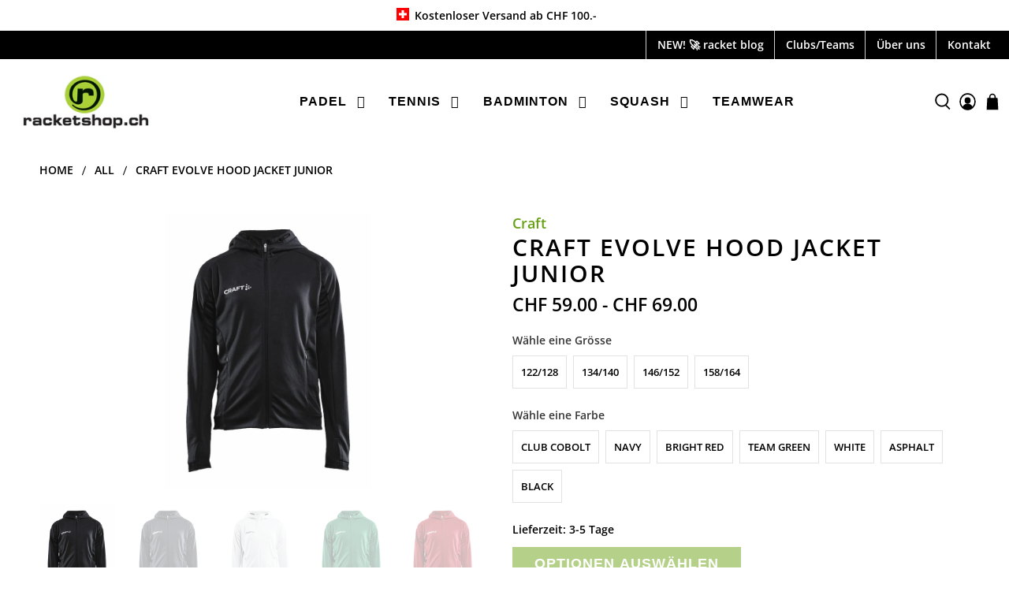

--- FILE ---
content_type: text/html; charset=utf-8
request_url: https://racketshop.ch/products/craft-evolve-hood-jacket-junior
body_size: 117886
content:


 <!doctype html>
<html class="no-js no-touch" lang="de">
<head>
 <!-- Google tag (gtag.js) -->
<script async data-src="https://www.googletagmanager.com/gtag/js?id=AW-1029497722"></script>
<script>
  window.dataLayer = window.dataLayer || [];
  function gtag(){dataLayer.push(arguments);}
  gtag('js', new Date());

  gtag('config', 'AW-1029497722');
</script>
 <script>
    window.Store = window.Store || {};
    window.Store.id = 74794074386;
</script>
 <meta charset="utf-8">
 <meta http-equiv="cleartype" content="on">
 <meta name="robots" content="index,follow">
 <meta name="viewport" content="width=device-width,initial-scale=1">
 <meta name="theme-color" content="#ffffff">
 <link rel="canonical" href="https://racketshop.ch/products/craft-evolve-hood-jacket-junior"><title>racketshop.ch - Craft Evolve Hood Jacket Junior</title>
 <style>@charset "UTF-8";
/*!
 * animate.css -http://daneden.me/animate
 * Version - 3.5.2
 * Licensed under the MIT license - http://opensource.org/licenses/MIT
 *
 * Copyright (c) 2017 Daniel Eden
 */
@keyframes bounceIn{0%,20%,40%,60%,80%,to{animation-timing-function:cubic-bezier(.215,.61,.355,1)}0%{opacity:0;transform:scale3d(.3,.3,.3)}20%{transform:scale3d(1.1,1.1,1.1)}40%{transform:scale3d(.9,.9,.9)}60%{opacity:1;transform:scale3d(1.03,1.03,1.03)}80%{transform:scale3d(.97,.97,.97)}to{opacity:1;transform:scaleX(1)}}.bounceIn{animation-duration:0.75s;animation-name:bounceIn}@keyframes fadeIn{0%{opacity:0}to{opacity:1}}.fadeIn{animation-name:fadeIn}@keyframes fadeInDown{0%{opacity:0;transform:translate3d(0,-20px,0)}to{opacity:1;transform:translateZ(0)}}.fadeInDown{animation-name:fadeInDown}@keyframes fadeInLeft{0%{opacity:0;transform:translate3d(-20px,0,0)}to{opacity:1;transform:translateZ(0)}}.fadeInLeft{animation-name:fadeInLeft}@keyframes fadeInRight{0%{opacity:0;transform:translate3d(20px,0,0)}to{opacity:1;transform:translateZ(0)}}.fadeInRight{animation-name:fadeInRight}@keyframes fadeInUp{0%{opacity:0;transform:translate3d(0,20px,0)}to{opacity:1;transform:translateZ(0)}}.fadeInUp{animation-name:fadeInUp}@keyframes fadeOut{0%{opacity:1}to{opacity:0}}.fadeOut{animation-name:fadeOut}@keyframes fadeOutUp{0%{opacity:1}to{opacity:0;transform:translate3d(0,-100%,0)}}.fadeOutUp{animation-name:fadeOutUp}@keyframes zoomIn{0%{opacity:0;transform:scale3d(.3,.3,.3)}50%{opacity:1}to{opacity:1}}.zoomIn{animation-name:zoomIn}@keyframes zoomOut{0%{opacity:1}50%{opacity:0;transform:scale3d(.3,.3,.3)}to{opacity:0}}.zoomOut{animation-name:zoomOut}@keyframes slideInLeft{0%{transform:translate3d(-100%,0,0);visibility:visible;opacity:1}to{transform:translateZ(0);opacity:1}}.slideInLeft{animation-name:slideInLeft}@keyframes slideInRight{0%{transform:translate3d(100%,0,0);visibility:visible;opacity:1}to{transform:translateZ(0);opacity:1}}.slideInRight{animation-name:slideInRight}@keyframes slideOutRight{0%{transform:translateZ(0)}to{visibility:hidden;transform:translate3d(100%,0,0)}}.slideOutRight{animation-name:slideOutRight}.animated{animation-duration:1s;animation-fill-mode:both}.animated.infinite{animation-iteration-count:infinite}.animated.delay-1s{animation-delay:1s}.animated.delay-2s{animation-delay:2s}.animated.delay-3s{animation-delay:3s}.animated.delay-4s{animation-delay:4s}.animated.delay-5s{animation-delay:5s}.animated.fast{animation-duration:0.8s}.animated.faster{animation-duration:0.5s}.animated.slow{animation-duration:2s}.animated.slower{animation-duration:3s}@media (print){.animated{animation:unset!important;transition:none!important}}
/*! Flickity v2.1.2
https://flickity.metafizzy.co
---------------------------------------------- */
.flickity-enabled{position:relative}.flickity-enabled:focus{outline:0}.flickity-viewport{overflow:hidden;position:relative;height:100%}.flickity-slider{position:absolute;width:100%;height:100%}.flickity-enabled.is-draggable{-webkit-tap-highlight-color:#fff0;tap-highlight-color:#fff0;-webkit-user-select:none;user-select:none}.flickity-enabled.is-draggable .flickity-viewport{cursor:move;cursor:grab}.flickity-enabled.is-draggable .flickity-viewport.is-pointer-down{cursor:grabbing}.flickity-button{position:absolute;background:hsl(0deg 0% 100% / .75);border:none;color:#333}.flickity-button:hover{background:#fff;cursor:pointer}.flickity-button:focus{outline:0;box-shadow:0 0 0 5px #19f}.flickity-button:active{opacity:.6}.flickity-button:disabled{opacity:.3;cursor:auto;pointer-events:none}.flickity-button-icon{fill:#333}.flickity-prev-next-button{top:50%;width:44px;height:44px;border-radius:50%;transform:translateY(-50%)}.flickity-prev-next-button.previous{left:10px}.flickity-prev-next-button.next{right:10px}.flickity-rtl .flickity-prev-next-button.previous{left:auto;right:10px}.flickity-rtl .flickity-prev-next-button.next{right:auto;left:10px}.flickity-prev-next-button .flickity-button-icon{position:absolute;left:20%;top:20%;width:60%;height:60%}.flickity-page-dots{position:absolute;width:100%;bottom:-25px;padding:0;margin:0;list-style:none;text-align:center;line-height:1}.flickity-rtl .flickity-page-dots{direction:rtl}.flickity-page-dots .dot{display:inline-block;width:10px;height:10px;margin:0 8px;background:#333;border-radius:50%;opacity:.25;cursor:pointer}.flickity-page-dots .dot.is-selected{opacity:1}.flickity-enabled.is-fade .flickity-slider>*{pointer-events:none;z-index:0}.flickity-enabled.is-fade .flickity-slider>.is-selected{pointer-events:auto;z-index:1}
/*! Lazyframe
https://github.com/vb/lazyframe
---------------------------------------------- */
.lazyframe{position:relative;background-color:currentColor;background-repeat:no-repeat;background-size:cover}.lazyframe__title{position:absolute;top:0;left:0;right:0;padding:15px 17px;z-index:3}.lazyframe__title:after{z-index:-1}.lazyframe:hover{cursor:pointer}.lazyframe:before{display:block;content:"";width:100%;padding-top:100%}.lazyframe[data-ratio="16:9"]:before{padding-top:56.25%}.lazyframe[data-ratio="4:3"]:before{padding-top:75%}.lazyframe[data-ratio="1:1"]:before{padding-top:100%}.lazyframe iframe{position:absolute;top:0;left:0;right:0;bottom:0;z-index:5;width:100%;height:100%}.lazyframe[data-vendor=youtube],.lazyframe[data-vendor=youtube_nocookie]{background-color:#e52d27;font-family:Roboto,Arial,Helvetica,sans-serif}.lazyframe[data-vendor=youtube] .lazyframe__title,.lazyframe[data-vendor=youtube_nocookie] .lazyframe__title{color:#eee;font-family:Roboto,Arial,Helvetica,sans-serif;font-size:18px;text-shadow:rgb(0 0 0 / .498039) 0 0 2px;-webkit-font-smoothing:antialiased;-webkit-tap-highlight-color:#fff0;transition:color 0.1s cubic-bezier(.4,0,1,1)}.lazyframe[data-vendor=youtube] .lazyframe__title:hover,.lazyframe[data-vendor=youtube_nocookie] .lazyframe__title:hover{color:#fff}.lazyframe[data-vendor=youtube] .lazyframe__title:before,.lazyframe[data-vendor=youtube_nocookie] .lazyframe__title:before{content:"";display:block;background:linear-gradient(rgb(0 0 0 / .2),transparent);height:98px;width:100%;pointer-events:none;position:absolute;top:0;left:0;right:0;z-index:-1;-webkit-tap-highlight-color:#fff0}.lazyframe[data-vendor=youtube]:before,.lazyframe[data-vendor=youtube_nocookie]:before{padding-top:56.25%}.lazyframe[data-vendor=youtube][data-ratio="16:9"]:before,.lazyframe[data-vendor=youtube_nocookie][data-ratio="16:9"]:before{padding-top:56.25%}.lazyframe[data-vendor=youtube][data-ratio="4:3"]:before,.lazyframe[data-vendor=youtube_nocookie][data-ratio="4:3"]:before{padding-top:75%}.lazyframe[data-vendor=youtube][data-ratio="1:1"]:before,.lazyframe[data-vendor=youtube_nocookie][data-ratio="1:1"]:before{padding-top:100%}.lazyframe[data-vendor=youtube]:after,.lazyframe[data-vendor=youtube_nocookie]:after{content:"";position:absolute;left:50%;top:50%;width:68px;height:48px;margin-left:-34px;margin-top:-24px;background-image:url([data-uri]);background-position:center center;background-size:100%;background-repeat:no-repeat;opacity:.81;border:none;z-index:4}.lazyframe[data-vendor=youtube]:hover:after,.lazyframe[data-vendor=youtube_nocookie]:hover:after{background-image:url([data-uri]);opacity:1}.lazyframe[data-vendor=vimeo]{background-color:#00adef}.lazyframe[data-vendor=vimeo] .lazyframe__title{font-family:"Helvetica Neue",Helvetica,Arial;color:#00adef;font-size:20px;font-weight:700;text-rendering:optimizeLegibility;-webkit-user-select:none;user-select:none;-webkit-font-smoothing:auto;-webkit-tap-highlight-color:#fff0;background-color:rgb(0 0 0 / .5)}.lazyframe[data-vendor=vimeo]:before{padding-top:48.25%}.lazyframe[data-vendor=vimeo][data-ratio="16:9"]:before{padding-top:56.25%}.lazyframe[data-vendor=vimeo][data-ratio="4:3"]:before{padding-top:75%}.lazyframe[data-vendor=vimeo][data-ratio="1:1"]:before{padding-top:100%}.lazyframe[data-vendor=vimeo]:after{content:"";height:40px;width:65px;display:block;position:absolute;bottom:10px;left:10px;z-index:3;background-color:rgb(0 0 0 / .5);background-image:url([data-uri]);background-position:center center;background-size:100% 100%;background-repeat:no-repeat;border-radius:5px;position:relative}.lazyframe[data-vendor=vimeo]:hover:after{background-color:#00adef}.lazyframe[data-vendor=vine]{background-color:#00bf8f}.lazyframe[data-vendor=vine] .lazyframe__title{color:#fff;font-family:"Helvetica Neue",Helvetica,Arial,sans-serif;font-size:14px;line-height:16px;white-space:nowrap;z-index:3;positon:relative}.lazyframe[data-vendor=vine] .lazyframe__title:after{content:"";position:absolute;top:0;left:0;right:0;z-index:-1;height:115px;padding:24px 70px 24px 24px;background:linear-gradient(to top,#fff0 0,rgb(23 23 23 / .7) 100%);filter:progid:DXImageTransform.Microsoft.gradient(startColorstr="#b3171717",endColorstr="#00171717",GradientType=0)}.lazyframe[data-vendor=vine]:before{padding-top:100%}.lazyframe[data-vendor=vine][data-ratio="16:9"]:before{padding-top:56.25%}.lazyframe[data-vendor=vine][data-ratio="4:3"]:before{padding-top:75%}.lazyframe[data-vendor=vine][data-ratio="1:1"]:before{padding-top:100%}.lazyframe[data-vendor=vine]:after{content:"";width:60px;height:60px;position:absolute;left:50%;top:50%;z-index:4;background-image:url([data-uri]);background-color:rgb(0 0 0 / .5);background-size:cover;background-repeat:no-repeat;margin-top:-30px;margin-left:-30px;border-radius:50%}.lazyframe[data-vendor=vine]:hover:after{background-color:rgb(0 0 0 / .75)}@keyframes plyr-progress{to{background-position:25px 0}}@keyframes plyr-popup{0%{opacity:.5;transform:translateY(10px)}to{opacity:1;transform:translateY(0)}}@keyframes plyr-fade-in{from{opacity:0}to{opacity:1}}.plyr{-moz-osx-font-smoothing:auto;-webkit-font-smoothing:subpixel-antialiased;direction:ltr;font-family:Avenir,"Avenir Next","Helvetica Neue","Segoe UI",Helvetica,Arial,sans-serif;font-variant-numeric:tabular-nums;font-weight:500;line-height:1.7;max-width:100%;min-width:50px;position:relative;text-shadow:none;transition:box-shadow 0.3s ease}.plyr audio,.plyr video{border-radius:inherit;height:auto;vertical-align:middle;width:100%}.plyr button{font:inherit;line-height:inherit;width:auto}.plyr:focus{outline:0}.plyr--full-ui{box-sizing:border-box}.plyr--full-ui *,.plyr--full-ui ::after,.plyr--full-ui ::before{box-sizing:inherit}.plyr--full-ui a,.plyr--full-ui button,.plyr--full-ui input,.plyr--full-ui label{touch-action:manipulation}.plyr__badge{background:#4a5764;border-radius:2px;color:#fff;font-size:9px;line-height:1;padding:3px 4px}.plyr--full-ui ::-webkit-media-text-track-container{display:none}.plyr__captions{animation:plyr-fade-in 0.3s ease;bottom:0;color:#fff;display:none;font-size:14px;left:0;padding:10px;position:absolute;text-align:center;transition:transform 0.4s ease-in-out;width:100%}.plyr__captions .plyr__caption{background:rgb(0 0 0 / .8);border-radius:2px;-webkit-box-decoration-break:clone;box-decoration-break:clone;line-height:185%;padding:.2em .5em;white-space:pre-wrap}.plyr__captions .plyr__caption div{display:inline}.plyr__captions span:empty{display:none}@media (min-width:480px){.plyr__captions{font-size:16px;padding:20px}}@media (min-width:768px){.plyr__captions{font-size:18px}}.plyr--captions-active .plyr__captions{display:block}.plyr:not(.plyr--hide-controls) .plyr__controls:not(:empty)~.plyr__captions{transform:translateY(-40px)}.plyr__control{background:0 0;border:0;border-radius:3px;color:inherit;cursor:pointer;flex-shrink:0;overflow:visible;padding:7px;position:relative;transition:all 0.3s ease}.plyr__control svg{display:block;fill:currentColor;height:18px;pointer-events:none;width:18px}.plyr__control:focus{outline:0}.plyr__control.plyr__tab-focus{box-shadow:0 0 0 5px rgb(0 179 255 / .5);outline:0}a.plyr__control{text-decoration:none}a.plyr__control::after,a.plyr__control::before{display:none}.plyr__control.plyr__control--pressed .icon--not-pressed,.plyr__control.plyr__control--pressed .label--not-pressed,.plyr__control:not(.plyr__control--pressed) .icon--pressed,.plyr__control:not(.plyr__control--pressed) .label--pressed{display:none}.plyr--audio .plyr__control.plyr__tab-focus,.plyr--audio .plyr__control:hover,.plyr--audio .plyr__control[aria-expanded=true]{background:#00b3ff;color:#fff}.plyr--video .plyr__control.plyr__tab-focus,.plyr--video .plyr__control:hover,.plyr--video .plyr__control[aria-expanded=true]{background:#00b3ff;color:#fff}.plyr__control--overlaid{background:rgb(0 179 255 / .8);border:0;border-radius:100%;color:#fff;display:none;left:50%;padding:15px;position:absolute;top:50%;transform:translate(-50%,-50%);z-index:2}.plyr__control--overlaid svg{left:2px;position:relative}.plyr__control--overlaid:focus,.plyr__control--overlaid:hover{background:#00b3ff}.plyr--playing .plyr__control--overlaid{opacity:0;visibility:hidden}.plyr--full-ui.plyr--video .plyr__control--overlaid{display:block}.plyr--full-ui ::-webkit-media-controls{display:none}.plyr__controls{align-items:center;display:flex;justify-content:flex-end;text-align:center}.plyr__controls .plyr__progress__container{flex:1;min-width:0}.plyr__controls .plyr__controls__item{margin-left:2.5px}.plyr__controls .plyr__controls__item:first-child{margin-left:0;margin-right:auto}.plyr__controls .plyr__controls__item.plyr__progress__container{padding-left:2.5px}.plyr__controls .plyr__controls__item.plyr__time{padding:0 5px}.plyr__controls .plyr__controls__item.plyr__progress__container:first-child,.plyr__controls .plyr__controls__item.plyr__time+.plyr__time,.plyr__controls .plyr__controls__item.plyr__time:first-child{padding-left:0}.plyr__controls .plyr__controls__item.plyr__volume{padding-right:5px}.plyr__controls .plyr__controls__item.plyr__volume:first-child{padding-right:0}.plyr__controls:empty{display:none}.plyr--audio .plyr__controls{background:#fff;border-radius:inherit;color:#4a5764;padding:10px}.plyr--video .plyr__controls{background:linear-gradient(#fff0,rgb(0 0 0 / .7));border-bottom-left-radius:inherit;border-bottom-right-radius:inherit;bottom:0;color:#fff;left:0;padding:20px 5px 5px;position:absolute;right:0;transition:opacity 0.4s ease-in-out,transform 0.4s ease-in-out;z-index:3}@media (min-width:480px){.plyr--video .plyr__controls{padding:35px 10px 10px}}.plyr--video.plyr--hide-controls .plyr__controls{opacity:0;pointer-events:none;transform:translateY(100%)}.plyr [data-plyr=airplay],.plyr [data-plyr=captions],.plyr [data-plyr=fullscreen],.plyr [data-plyr=pip]{display:none}.plyr--airplay-supported [data-plyr=airplay],.plyr--captions-enabled [data-plyr=captions],.plyr--fullscreen-enabled [data-plyr=fullscreen],.plyr--pip-supported [data-plyr=pip]{display:inline-block}.plyr__menu{display:flex;position:relative}.plyr__menu .plyr__control svg{transition:transform 0.3s ease}.plyr__menu .plyr__control[aria-expanded=true] svg{transform:rotate(90deg)}.plyr__menu .plyr__control[aria-expanded=true] .plyr__tooltip{display:none}.plyr__menu__container{animation:plyr-popup 0.2s ease;background:rgb(255 255 255 / .9);border-radius:4px;bottom:100%;box-shadow:0 1px 2px rgb(0 0 0 / .15);color:#4a5764;font-size:16px;margin-bottom:10px;position:absolute;right:-3px;text-align:left;white-space:nowrap;z-index:3}.plyr__menu__container>div{overflow:hidden;transition:height 0.35s cubic-bezier(.4,0,.2,1),width 0.35s cubic-bezier(.4,0,.2,1)}.plyr__menu__container::after{border:4px solid #fff0;border-top-color:rgb(255 255 255 / .9);content:"";height:0;position:absolute;right:15px;top:100%;width:0}.plyr__menu__container [role=menu]{padding:7px}.plyr__menu__container [role=menuitem],.plyr__menu__container [role=menuitemradio]{margin-top:2px}.plyr__menu__container [role=menuitem]:first-child,.plyr__menu__container [role=menuitemradio]:first-child{margin-top:0}.plyr__menu__container .plyr__control{align-items:center;color:#4a5764;display:flex;font-size:14px;padding:4px 11px;-webkit-user-select:none;user-select:none;width:100%}.plyr__menu__container .plyr__control>span{align-items:inherit;display:flex;width:100%}.plyr__menu__container .plyr__control::after{border:4px solid #fff0;content:"";position:absolute;top:50%;transform:translateY(-50%)}.plyr__menu__container .plyr__control--forward{padding-right:28px}.plyr__menu__container .plyr__control--forward::after{border-left-color:rgb(74 87 100 / .8);right:5px}.plyr__menu__container .plyr__control--forward.plyr__tab-focus::after,.plyr__menu__container .plyr__control--forward:hover::after{border-left-color:currentColor}.plyr__menu__container .plyr__control--back{font-weight:500;margin:7px;margin-bottom:3px;padding-left:28px;position:relative;width:calc(100% - 14px)}.plyr__menu__container .plyr__control--back::after{border-right-color:rgb(74 87 100 / .8);left:7px}.plyr__menu__container .plyr__control--back::before{background:#c1c9d1;box-shadow:0 1px 0 #fff;content:"";height:1px;left:0;margin-top:4px;overflow:hidden;position:absolute;right:0;top:100%}.plyr__menu__container .plyr__control--back.plyr__tab-focus::after,.plyr__menu__container .plyr__control--back:hover::after{border-right-color:currentColor}.plyr__menu__container .plyr__control[role=menuitemradio]{padding-left:7px}.plyr__menu__container .plyr__control[role=menuitemradio]::after,.plyr__menu__container .plyr__control[role=menuitemradio]::before{border-radius:100%}.plyr__menu__container .plyr__control[role=menuitemradio]::before{background:rgb(0 0 0 / .1);content:"";display:block;flex-shrink:0;height:16px;margin-right:10px;transition:all 0.3s ease;width:16px}.plyr__menu__container .plyr__control[role=menuitemradio]::after{background:#fff;border:0;height:6px;left:12px;opacity:0;top:50%;transform:translateY(-50%) scale(0);transition:transform 0.3s ease,opacity 0.3s ease;width:6px}.plyr__menu__container .plyr__control[role=menuitemradio][aria-checked=true]::before{background:#00b3ff}.plyr__menu__container .plyr__control[role=menuitemradio][aria-checked=true]::after{opacity:1;transform:translateY(-50%) scale(1)}.plyr__menu__container .plyr__control[role=menuitemradio].plyr__tab-focus::before,.plyr__menu__container .plyr__control[role=menuitemradio]:hover::before{background:rgb(0 0 0 / .1)}.plyr__menu__container .plyr__menu__value{align-items:center;display:flex;margin-left:auto;margin-right:-5px;overflow:hidden;padding-left:25px;pointer-events:none}.plyr--full-ui input[type=range]{-webkit-appearance:none;background:0 0;border:0;border-radius:26px;color:#00b3ff;display:block;height:19px;margin:0;padding:0;transition:box-shadow 0.3s ease;width:100%}.plyr--full-ui input[type=range]::-webkit-slider-runnable-track{background:0 0;border:0;border-radius:2.5px;height:5px;-webkit-transition:box-shadow 0.3s ease;transition:box-shadow 0.3s ease;-webkit-user-select:none;user-select:none;background-image:linear-gradient(to right,currentColor var(--value,0),transparent var(--value,0))}.plyr--full-ui input[type=range]::-webkit-slider-thumb{background:#fff;border:0;border-radius:100%;box-shadow:0 1px 1px rgb(0 0 0 / .15),0 0 0 1px rgb(35 41 47 / .2);height:13px;position:relative;-webkit-transition:all 0.2s ease;transition:all 0.2s ease;width:13px;-webkit-appearance:none;margin-top:-4px}.plyr--full-ui input[type=range]::-moz-range-track{background:0 0;border:0;border-radius:2.5px;height:5px;-moz-transition:box-shadow 0.3s ease;transition:box-shadow 0.3s ease;user-select:none}.plyr--full-ui input[type=range]::-moz-range-thumb{background:#fff;border:0;border-radius:100%;box-shadow:0 1px 1px rgb(0 0 0 / .15),0 0 0 1px rgb(35 41 47 / .2);height:13px;position:relative;-moz-transition:all 0.2s ease;transition:all 0.2s ease;width:13px}.plyr--full-ui input[type=range]::-moz-range-progress{background:currentColor;border-radius:2.5px;height:5px}.plyr--full-ui input[type=range]::-ms-track{background:0 0;border:0;border-radius:2.5px;height:5px;-ms-transition:box-shadow 0.3s ease;transition:box-shadow 0.3s ease;user-select:none;color:#fff0}.plyr--full-ui input[type=range]::-ms-fill-upper{background:0 0;border:0;border-radius:2.5px;height:5px;-ms-transition:box-shadow 0.3s ease;transition:box-shadow 0.3s ease;user-select:none}.plyr--full-ui input[type=range]::-ms-fill-lower{background:0 0;border:0;border-radius:2.5px;height:5px;-ms-transition:box-shadow 0.3s ease;transition:box-shadow 0.3s ease;user-select:none;background:currentColor}.plyr--full-ui input[type=range]::-ms-thumb{background:#fff;border:0;border-radius:100%;box-shadow:0 1px 1px rgb(0 0 0 / .15),0 0 0 1px rgb(35 41 47 / .2);height:13px;position:relative;-ms-transition:all 0.2s ease;transition:all 0.2s ease;width:13px;margin-top:0}.plyr--full-ui input[type=range]::-ms-tooltip{display:none}.plyr--full-ui input[type=range]:focus{outline:0}.plyr--full-ui input[type=range]::-moz-focus-outer{border:0}.plyr--full-ui input[type=range].plyr__tab-focus::-webkit-slider-runnable-track{box-shadow:0 0 0 5px rgb(0 179 255 / .5);outline:0}.plyr--full-ui input[type=range].plyr__tab-focus::-moz-range-track{box-shadow:0 0 0 5px rgb(0 179 255 / .5);outline:0}.plyr--full-ui input[type=range].plyr__tab-focus::-ms-track{box-shadow:0 0 0 5px rgb(0 179 255 / .5);outline:0}.plyr--full-ui.plyr--video input[type=range]::-webkit-slider-runnable-track{background-color:rgb(255 255 255 / .25)}.plyr--full-ui.plyr--video input[type=range]::-moz-range-track{background-color:rgb(255 255 255 / .25)}.plyr--full-ui.plyr--video input[type=range]::-ms-track{background-color:rgb(255 255 255 / .25)}.plyr--full-ui.plyr--video input[type=range]:active::-webkit-slider-thumb{box-shadow:0 1px 1px rgb(0 0 0 / .15),0 0 0 1px rgb(35 41 47 / .2),0 0 0 3px rgb(255 255 255 / .5)}.plyr--full-ui.plyr--video input[type=range]:active::-moz-range-thumb{box-shadow:0 1px 1px rgb(0 0 0 / .15),0 0 0 1px rgb(35 41 47 / .2),0 0 0 3px rgb(255 255 255 / .5)}.plyr--full-ui.plyr--video input[type=range]:active::-ms-thumb{box-shadow:0 1px 1px rgb(0 0 0 / .15),0 0 0 1px rgb(35 41 47 / .2),0 0 0 3px rgb(255 255 255 / .5)}.plyr--full-ui.plyr--audio input[type=range]::-webkit-slider-runnable-track{background-color:rgb(193 201 209 / .66)}.plyr--full-ui.plyr--audio input[type=range]::-moz-range-track{background-color:rgb(193 201 209 / .66)}.plyr--full-ui.plyr--audio input[type=range]::-ms-track{background-color:rgb(193 201 209 / .66)}.plyr--full-ui.plyr--audio input[type=range]:active::-webkit-slider-thumb{box-shadow:0 1px 1px rgb(0 0 0 / .15),0 0 0 1px rgb(35 41 47 / .2),0 0 0 3px rgb(0 0 0 / .1)}.plyr--full-ui.plyr--audio input[type=range]:active::-moz-range-thumb{box-shadow:0 1px 1px rgb(0 0 0 / .15),0 0 0 1px rgb(35 41 47 / .2),0 0 0 3px rgb(0 0 0 / .1)}.plyr--full-ui.plyr--audio input[type=range]:active::-ms-thumb{box-shadow:0 1px 1px rgb(0 0 0 / .15),0 0 0 1px rgb(35 41 47 / .2),0 0 0 3px rgb(0 0 0 / .1)}.plyr__poster{background-color:#000;background-position:50% 50%;background-repeat:no-repeat;background-size:contain;height:100%;left:0;opacity:0;position:absolute;top:0;transition:opacity 0.2s ease;width:100%;z-index:1}.plyr--stopped.plyr__poster-enabled .plyr__poster{opacity:1}.plyr__time{font-size:14px}.plyr__time+.plyr__time::before{content:"â„";margin-right:10px}@media (max-width:767px){.plyr__time+.plyr__time{display:none}}.plyr--video .plyr__time{text-shadow:0 1px 1px rgb(0 0 0 / .15)}.plyr__tooltip{background:rgb(255 255 255 / .9);border-radius:3px;bottom:100%;box-shadow:0 1px 2px rgb(0 0 0 / .15);color:#4a5764;font-size:14px;font-weight:500;left:50%;line-height:1.3;margin-bottom:10px;opacity:0;padding:5px 7.5px;pointer-events:none;position:absolute;transform:translate(-50%,10px) scale(.8);transform-origin:50% 100%;transition:transform 0.2s 0.1s ease,opacity 0.2s 0.1s ease;white-space:nowrap;z-index:2}.plyr__tooltip::before{border-left:4px solid #fff0;border-right:4px solid #fff0;border-top:4px solid rgb(255 255 255 / .9);bottom:-4px;content:"";height:0;left:50%;position:absolute;transform:translateX(-50%);width:0;z-index:2}.plyr .plyr__control.plyr__tab-focus .plyr__tooltip,.plyr .plyr__control:hover .plyr__tooltip,.plyr__tooltip--visible{opacity:1;transform:translate(-50%,0) scale(1)}.plyr .plyr__control:hover .plyr__tooltip{z-index:3}.plyr__controls>.plyr__control:first-child .plyr__tooltip,.plyr__controls>.plyr__control:first-child+.plyr__control .plyr__tooltip{left:0;transform:translate(0,10px) scale(.8);transform-origin:0 100%}.plyr__controls>.plyr__control:first-child .plyr__tooltip::before,.plyr__controls>.plyr__control:first-child+.plyr__control .plyr__tooltip::before{left:16px}.plyr__controls>.plyr__control:last-child .plyr__tooltip{left:auto;right:0;transform:translate(0,10px) scale(.8);transform-origin:100% 100%}.plyr__controls>.plyr__control:last-child .plyr__tooltip::before{left:auto;right:16px;transform:translateX(50%)}.plyr__controls>.plyr__control:first-child .plyr__tooltip--visible,.plyr__controls>.plyr__control:first-child+.plyr__control .plyr__tooltip--visible,.plyr__controls>.plyr__control:first-child+.plyr__control.plyr__tab-focus .plyr__tooltip,.plyr__controls>.plyr__control:first-child+.plyr__control:hover .plyr__tooltip,.plyr__controls>.plyr__control:first-child.plyr__tab-focus .plyr__tooltip,.plyr__controls>.plyr__control:first-child:hover .plyr__tooltip,.plyr__controls>.plyr__control:last-child .plyr__tooltip--visible,.plyr__controls>.plyr__control:last-child.plyr__tab-focus .plyr__tooltip,.plyr__controls>.plyr__control:last-child:hover .plyr__tooltip{transform:translate(0,0) scale(1)}.plyr--video{background:#000;overflow:hidden}.plyr--video.plyr--menu-open{overflow:visible}.plyr__video-wrapper{background:#000;border-radius:inherit;overflow:hidden;position:relative;z-index:0}.plyr__video-embed,.plyr__video-wrapper--fixed-ratio{height:0;padding-bottom:56.25%}.plyr__video-embed iframe,.plyr__video-wrapper--fixed-ratio video{border:0;height:100%;left:0;position:absolute;top:0;-webkit-user-select:none;user-select:none;width:100%}.plyr--full-ui .plyr__video-embed>.plyr__video-embed__container{padding-bottom:240%;position:relative;transform:translateY(-38.28125%)}.plyr__progress{left:6.5px;margin-right:13px;position:relative}.plyr__progress input[type=range],.plyr__progress__buffer{margin-left:-6.5px;margin-right:-6.5px;width:calc(100% + 13px)}.plyr__progress input[type=range]{position:relative;z-index:2}.plyr__progress .plyr__tooltip{font-size:14px;left:0}.plyr__progress__buffer{-webkit-appearance:none;background:0 0;border:0;border-radius:100px;height:5px;left:0;margin-top:-2.5px;padding:0;position:absolute;top:50%}.plyr__progress__buffer::-webkit-progress-bar{background:0 0}.plyr__progress__buffer::-webkit-progress-value{background:currentColor;border-radius:100px;min-width:5px;-webkit-transition:width 0.2s ease;transition:width 0.2s ease}.plyr__progress__buffer::-moz-progress-bar{background:currentColor;border-radius:100px;min-width:5px;-moz-transition:width 0.2s ease;transition:width 0.2s ease}.plyr__progress__buffer::-ms-fill{border-radius:100px;-ms-transition:width 0.2s ease;transition:width 0.2s ease}.plyr--video .plyr__progress__buffer{box-shadow:0 1px 1px rgb(0 0 0 / .15);color:rgb(255 255 255 / .25)}.plyr--audio .plyr__progress__buffer{color:rgb(193 201 209 / .66)}.plyr--loading .plyr__progress__buffer{animation:plyr-progress 1s linear infinite;background-image:linear-gradient(-45deg,rgb(35 41 47 / .6) 25%,transparent 25%,transparent 50%,rgb(35 41 47 / .6) 50%,rgb(35 41 47 / .6) 75%,transparent 75%,transparent);background-repeat:repeat-x;background-size:25px 25px;color:#fff0}.plyr--video.plyr--loading .plyr__progress__buffer{background-color:rgb(255 255 255 / .25)}.plyr--audio.plyr--loading .plyr__progress__buffer{background-color:rgb(193 201 209 / .66)}.plyr__volume{align-items:center;display:flex;flex:1;position:relative}.plyr__volume input[type=range]{margin-left:5px;position:relative;z-index:2}@media (min-width:480px){.plyr__volume{max-width:90px}}@media (min-width:768px){.plyr__volume{max-width:110px}}.plyr--is-ios .plyr__volume{display:none!important}.plyr--is-ios.plyr--vimeo [data-plyr=mute]{display:none!important}.plyr:-webkit-full-screen{background:#000;border-radius:0!important;height:100%;margin:0;width:100%}.plyr:fullscreen{background:#000;border-radius:0!important;height:100%;margin:0;width:100%}.plyr:-webkit-full-screen video{height:100%}.plyr:fullscreen video{height:100%}.plyr:-webkit-full-screen .plyr__video-wrapper{height:100%;position:static}.plyr:fullscreen .plyr__video-wrapper{height:100%;position:static}.plyr:-webkit-full-screen.plyr--vimeo .plyr__video-wrapper{height:0;position:relative;top:50%;transform:translateY(-50%)}.plyr:fullscreen.plyr--vimeo .plyr__video-wrapper{height:0;position:relative;top:50%;transform:translateY(-50%)}.plyr:-webkit-full-screen .plyr__control .icon--exit-fullscreen{display:block}.plyr:fullscreen .plyr__control .icon--exit-fullscreen{display:block}.plyr:-webkit-full-screen .plyr__control .icon--exit-fullscreen+svg{display:none}.plyr:fullscreen .plyr__control .icon--exit-fullscreen+svg{display:none}.plyr:-webkit-full-screen.plyr--hide-controls{cursor:none}.plyr:fullscreen.plyr--hide-controls{cursor:none}@media (min-width:1024px){.plyr:-webkit-full-screen .plyr__captions{font-size:21px}.plyr:fullscreen .plyr__captions{font-size:21px}}.plyr:-webkit-full-screen{background:#000;border-radius:0!important;height:100%;margin:0;width:100%}.plyr:-webkit-full-screen video{height:100%}.plyr:-webkit-full-screen .plyr__video-wrapper{height:100%;position:static}.plyr:-webkit-full-screen.plyr--vimeo .plyr__video-wrapper{height:0;position:relative;top:50%;transform:translateY(-50%)}.plyr:-webkit-full-screen .plyr__control .icon--exit-fullscreen{display:block}.plyr:-webkit-full-screen .plyr__control .icon--exit-fullscreen+svg{display:none}.plyr:-webkit-full-screen.plyr--hide-controls{cursor:none}@media (min-width:1024px){.plyr:-webkit-full-screen .plyr__captions{font-size:21px}}.plyr:-moz-full-screen{background:#000;border-radius:0!important;height:100%;margin:0;width:100%}.plyr:-moz-full-screen video{height:100%}.plyr:-moz-full-screen .plyr__video-wrapper{height:100%;position:static}.plyr:-moz-full-screen.plyr--vimeo .plyr__video-wrapper{height:0;position:relative;top:50%;transform:translateY(-50%)}.plyr:-moz-full-screen .plyr__control .icon--exit-fullscreen{display:block}.plyr:-moz-full-screen .plyr__control .icon--exit-fullscreen+svg{display:none}.plyr:-moz-full-screen.plyr--hide-controls{cursor:none}@media (min-width:1024px){.plyr:-moz-full-screen .plyr__captions{font-size:21px}}.plyr:-ms-fullscreen{background:#000;border-radius:0!important;height:100%;margin:0;width:100%}.plyr:-ms-fullscreen video{height:100%}.plyr:-ms-fullscreen .plyr__video-wrapper{height:100%;position:static}.plyr:-ms-fullscreen.plyr--vimeo .plyr__video-wrapper{height:0;position:relative;top:50%;transform:translateY(-50%)}.plyr:-ms-fullscreen .plyr__control .icon--exit-fullscreen{display:block}.plyr:-ms-fullscreen .plyr__control .icon--exit-fullscreen+svg{display:none}.plyr:-ms-fullscreen.plyr--hide-controls{cursor:none}@media (min-width:1024px){.plyr:-ms-fullscreen .plyr__captions{font-size:21px}}.plyr--fullscreen-fallback{background:#000;border-radius:0!important;height:100%;margin:0;width:100%;bottom:0;left:0;position:fixed;right:0;top:0;z-index:10000000}.plyr--fullscreen-fallback video{height:100%}.plyr--fullscreen-fallback .plyr__video-wrapper{height:100%;position:static}.plyr--fullscreen-fallback.plyr--vimeo .plyr__video-wrapper{height:0;position:relative;top:50%;transform:translateY(-50%)}.plyr--fullscreen-fallback .plyr__control .icon--exit-fullscreen{display:block}.plyr--fullscreen-fallback .plyr__control .icon--exit-fullscreen+svg{display:none}.plyr--fullscreen-fallback.plyr--hide-controls{cursor:none}@media (min-width:1024px){.plyr--fullscreen-fallback .plyr__captions{font-size:21px}}.plyr__ads{border-radius:inherit;bottom:0;cursor:pointer;left:0;overflow:hidden;position:absolute;right:0;top:0;z-index:-1}.plyr__ads>div,.plyr__ads>div iframe{height:100%;position:absolute;width:100%}.plyr__ads::after{background:rgb(35 41 47 / .8);border-radius:2px;bottom:10px;color:#fff;content:attr(data-badge-text);font-size:11px;padding:2px 6px;pointer-events:none;position:absolute;right:10px;z-index:3}.plyr__ads::after:empty{display:none}.plyr__cues{background:currentColor;display:block;height:5px;left:0;margin:-2.5px 0 0;opacity:.8;position:absolute;top:50%;width:3px;z-index:3}.plyr__preview-thumb{background-color:rgb(255 255 255 / .9);border-radius:3px;bottom:100%;box-shadow:0 1px 2px rgb(0 0 0 / .15);margin-bottom:10px;opacity:0;padding:3px;pointer-events:none;position:absolute;transform:translate(0,10px) scale(.8);transform-origin:50% 100%;transition:transform 0.2s 0.1s ease,opacity 0.2s 0.1s ease;z-index:2}.plyr__preview-thumb--is-shown{opacity:1;transform:translate(0,0) scale(1)}.plyr__preview-thumb::before{border-left:4px solid #fff0;border-right:4px solid #fff0;border-top:4px solid rgb(255 255 255 / .9);bottom:-4px;content:"";height:0;left:50%;position:absolute;transform:translateX(-50%);width:0;z-index:2}.plyr__preview-thumb__image-container{background:#c1c9d1;border-radius:2px;overflow:hidden;position:relative;z-index:0}.plyr__preview-thumb__image-container img{height:100%;left:0;max-height:none;max-width:none;position:absolute;top:0;width:100%}.plyr__preview-thumb__time-container{bottom:6px;left:0;position:absolute;right:0;white-space:nowrap;z-index:3}.plyr__preview-thumb__time-container span{background-color:rgb(0 0 0 / .55);border-radius:2px;color:#fff;font-size:14px;padding:3px 6px}.plyr__preview-scrubbing{bottom:0;filter:blur(1px);height:100%;left:0;margin:auto;opacity:0;overflow:hidden;position:absolute;right:0;top:0;transition:opacity 0.3s ease;width:100%;z-index:1}.plyr__preview-scrubbing--is-shown{opacity:1}.plyr__preview-scrubbing img{height:100%;left:0;max-height:none;max-width:none;object-fit:contain;position:absolute;top:0;width:100%}.plyr--no-transition{transition:none!important}.plyr__sr-only{clip:rect(1px,1px,1px,1px);overflow:hidden;border:0!important;height:1px!important;padding:0!important;position:absolute!important;width:1px!important}.plyr [hidden]{display:none!important}.shopify-model-viewer-ui{position:relative;display:block;cursor:pointer}.shopify-model-viewer-ui model-viewer{transform:translateZ(0);z-index:1}.shopify-model-viewer-ui model-viewer.shopify-model-viewer-ui__disabled{pointer-events:none}.shopify-model-viewer-ui.shopify-model-viewer-ui--fullscreen model-viewer{position:relative;width:100vw;height:100vh}.shopify-model-viewer-ui.shopify-model-viewer-ui--fullscreen .shopify-model-viewer-ui__control-icon--exit-fullscreen{display:block}.shopify-model-viewer-ui.shopify-model-viewer-ui--fullscreen .shopify-model-viewer-ui__control-icon--enter-fullscreen{display:none}.shopify-model-viewer-ui.shopify-model-viewer-ui--desktop.shopify-model-viewer-ui--child-focused .shopify-model-viewer-ui__controls-area,.shopify-model-viewer-ui.shopify-model-viewer-ui--desktop:hover .shopify-model-viewer-ui__controls-area{opacity:1}.shopify-model-viewer-ui:not(.shopify-model-viewer-ui--desktop) .shopify-model-viewer-ui__controls-area{display:none}.shopify-model-viewer-ui .shopify-model-viewer-ui__controls-overlay{position:absolute;width:100%;height:100%;top:0}.shopify-model-viewer-ui .shopify-model-viewer-ui__controls-area{display:flex;flex-direction:column;background:#fff;opacity:0;border:1px solid rgb(0 0 0 / .05);position:absolute;bottom:10px;right:10px;z-index:1;transition:opacity 0.1s linear}.shopify-model-viewer-ui .shopify-model-viewer-ui__controls-area:not(.shopify-model-viewer-ui__controls-area--playing){display:none}.shopify-model-viewer-ui .shopify-model-viewer-ui__button{color:#3a3a3a;border-radius:0;border:none;margin:0;cursor:pointer}.shopify-model-viewer-ui .shopify-model-viewer-ui__button:not(.focus-visible){outline:0}.shopify-model-viewer-ui .shopify-model-viewer-ui__button--control{padding:0;height:44px;width:44px;background:0 0;position:relative}.shopify-model-viewer-ui .shopify-model-viewer-ui__button--control:hover{color:rgb(0 0 0 / .55)}.shopify-model-viewer-ui .shopify-model-viewer-ui__button--control.focus-visible:focus,.shopify-model-viewer-ui .shopify-model-viewer-ui__button--control:active{color:rgb(0 0 0 / .55);background:rgb(0 0 0 / .05)}.shopify-model-viewer-ui .shopify-model-viewer-ui__button--control:not(:last-child):after{position:absolute;content:"";border-bottom:1px solid rgb(0 0 0 / .05);width:28px;bottom:0;right:8px}.shopify-model-viewer-ui .shopify-model-viewer-ui__control-icon{width:44px;height:44px;fill:none}.shopify-model-viewer-ui .shopify-model-viewer-ui__button--poster{background:#fff;position:absolute;border:1px solid rgb(0 0 0 / .05);top:50%;left:50%;padding:0;transform:translate3d(-50%,-50%,0);height:62px;width:62px;z-index:1}.shopify-model-viewer-ui .shopify-model-viewer-ui__button--poster:focus,.shopify-model-viewer-ui .shopify-model-viewer-ui__button--poster:hover{color:rgb(0 0 0 / .55)}.shopify-model-viewer-ui .shopify-model-viewer-ui__poster-control-icon{width:60px;height:60px;z-index:1;fill:none}.shopify-model-viewer-ui .shopify-model-viewer-ui__control-icon--exit-fullscreen{display:none}.shopify-model-viewer-ui .shopify-model-viewer-ui__control-icon--enter-fullscreen{display:block}.shopify-model-viewer-ui .shopify-model-viewer-ui__spritesheet{display:none}.shopify-model-viewer-ui .shopify-model-viewer-ui__sr-only{border:0;clip:rect(0,0,0,0);height:1px;margin:-1px;overflow:hidden;padding:0;position:absolute;white-space:nowrap;width:1px}ul.tabs,.tabs,.pagination-previous,.pagination-next,.pagination-link,.pagination-ellipsis,.file,.breadcrumb,.button,.age-gate__confirm_btn,.is-unselectable,.close,.delete{-webkit-user-select:none;user-select:none}.mobile-menu-link::after,.navbar-link:not(.is-arrowless)::after,.select:not(.is-multiple):not(.is-loading):not(.is-arrowless)::after,.age-gate__select-wrapper:not(.is-multiple):not(.is-loading):not(.is-arrowless)::after{font-family:"flex-icon"!important;speak:none;font-style:normal;font-weight:400;font-variant:normal;text-transform:none;line-height:1;-webkit-font-smoothing:antialiased;-moz-osx-font-smoothing:grayscale;content:"\e902";display:block;pointer-events:none;position:absolute;transform-origin:center;top:50%;transform:translateY(-50%);font-size:.8em}.tabs:not(:last-child),.highlight:not(:last-child),.block:not(:last-child),.notification:not(:last-child),.content:not(:last-child),.shopify-policy__body:not(:last-child),.title:not(:last-child),.subtitle:not(:last-child){margin-bottom:1.25rem}.delete{-webkit-appearance:none;appearance:none;background-color:rgb(10 10 10 / .2);border:none;border-radius:290486px;cursor:pointer;pointer-events:auto;display:inline-block;flex-grow:0;flex-shrink:0;font-size:0;height:20px;max-height:20px;max-width:20px;min-height:20px;min-width:20px;outline:none;position:relative;vertical-align:top;width:20px}.delete::before,.delete::after{background-color:hsl(0deg 0% 100%);content:"";display:block;left:50%;position:absolute;top:50%;transform:translateX(-50%) translateY(-50%) rotate(45deg);transform-origin:center center}.delete::before{height:2px;width:50%}.delete::after{height:50%;width:2px}.delete:hover,.delete:focus{background-color:rgb(10 10 10 / .3)}.delete:active{background-color:rgb(10 10 10 / .4)}.is-small.delete{height:16px;max-height:16px;max-width:16px;min-height:16px;min-width:16px;width:16px}.is-medium.delete{height:24px;max-height:24px;max-width:24px;min-height:24px;min-width:24px;width:24px}.is-large.delete{height:32px;max-height:32px;max-width:32px;min-height:32px;min-width:32px;width:32px}.close{-webkit-appearance:none;appearance:none;background-color:rgb(10 10 10 / .2);border:none;border-radius:290486px;cursor:pointer;pointer-events:auto;display:inline-block;display:inline-flex;flex-grow:0;flex-shrink:0;justify-content:center;align-items:center;position:relative;height:20px;max-height:20px;max-width:20px;min-height:20px;min-width:20px;width:20px;padding:0;color:currentColor;transition:0.2s linear}.close .icon{fill:currentColor;height:50%;max-height:50%;max-width:50%;min-height:50%;min-width:50%;width:50%}.close:hover,.close:focus{background-color:rgb(10 10 10 / .3)}.close:active{background-color:rgb(10 10 10 / .4)}.is-small.close{height:16px;max-height:16px;max-width:16px;min-height:16px;min-width:16px;width:16px}.is-medium.close{height:24px;max-height:24px;max-width:24px;min-height:24px;min-width:24px;width:24px}.is-large.close{height:32px;max-height:32px;max-width:32px;min-height:32px;min-width:32px;width:32px}.control.is-loading::after,.select.is-loading::after,.is-loading.age-gate__select-wrapper::after,.loader,.button.is-loading::after,.is-loading.age-gate__confirm_btn::after{animation:spinAround 500ms infinite linear;border:2px solid hsl(0deg 0% 86%);border-radius:290486px;border-right-color:#fff0;border-top-color:#fff0;content:"";display:block;height:1em;position:relative;width:1em}
/*! minireset.css v0.0.3 | MIT License | github.com/jgthms/minireset.css */
html,body,p,ol,ul,li,dl,dt,dd,blockquote,figure,fieldset,legend,textarea,pre,iframe,hr,h1,.age-gate__heading,h2,h3,h4,h5,h6{margin:0;padding:0}h1,.age-gate__heading,h2,h3,h4,h5,h6{font-size:100%;font-weight:400}ul{list-style:none}button,input,select,textarea{margin:0}html{box-sizing:border-box}*,*::before,*::after{box-sizing:inherit}img,audio,video{height:auto;max-width:100%}iframe{border:0}table{border-collapse:collapse;border-spacing:0}td,th{padding:0;text-align:left}html{min-width:300px;overflow-x:hidden;overflow-y:auto;font-size:18px;background-color:#fff;-moz-osx-font-smoothing:grayscale;-webkit-font-smoothing:antialiased;text-rendering:optimizeLegibility;-webkit-text-size-adjust:100%;text-size-adjust:100%;-webkit-backface-visibility:hidden;backface-visibility:hidden}main{min-height:30vh}article,aside,figure,footer,header,main,hgroup,section{display:block}body,button,input,select,textarea{font-family:"Open Sans",sans-serif}code,pre{-moz-osx-font-smoothing:auto;-webkit-font-smoothing:auto;font-family:monospace}a{color:#000;text-decoration:none;cursor:pointer;transition:color 0.3s ease-in-out}a strong{color:currentColor}a:hover{color:#68a013}code{padding:.25em .5em .25em;font-size:.875em;font-weight:400;color:hsl(348deg 100% 61%);background-color:#fff}hr{display:block;height:2px;margin:1.5rem 0;background-color:#fff;border:none}img{max-width:100%;height:auto}input[type=checkbox],input[type=radio]{vertical-align:baseline}small{font-size:.875rem}span{font-style:inherit;font-weight:inherit}strong{font-weight:700}fieldset{border:none}pre{-webkit-overflow-scrolling:touch;padding:1.25rem 1.5rem;overflow-x:auto;font-size:.875rem;color:#000;word-wrap:normal;white-space:pre;background-color:#fff}pre code{padding:0;font-size:1em;color:currentColor;background-color:#fff0}table td,table th{text-align:left;vertical-align:top}table th{color:hsl(0deg 0% 21%)}.table.is-bordered td,.table.is-bordered th{padding:5px;border:1px solid #000}.table.is-striped tbody tr:not(.is-selected):nth-child(even){background-color:hsl(0deg 0% 98%)}.noscript{display:none}</style>
 <style>body {font-family: "Open Sans", sans-serif;font-size: 18px;font-weight: 400;line-height: 1.5;color: #000000;text-rendering: optimizeLegibility;-webkit-font-smoothing: antialiased;-moz-osx-font-smoothing: grayscale;}h1, .age-gate__heading, .h1 {font-family: "Open Sans", sans-serif;font-weight: 800;font-style: normal;font-size: 32px;text-transform: uppercase;line-height: 1.5;color: #000000;display: block;letter-spacing: 2px;text-rendering: optimizeLegibility;-webkit-font-smoothing: antialiased;-moz-osx-font-smoothing: grayscale;}@media only screen and (max-width: 798px) {h1, .age-gate__heading, .h1 {font-size: 25px;}}h1 > a, .age-gate__heading > a, h1 > a:link, h1 > a:visited, .h1 > a, .h1 > a:link, .h1 > a:visited {color: #000000;}h1 > a:hover, .age-gate__heading > a:hover, h1 > a:focus, .age-gate__heading > a:focus, .h1 > a:hover, .h1 > a:focus {color: #68a013;}h2, .h2 {font-family: "Open Sans", sans-serif;font-weight: 800;font-style: normal;font-size: 28px;text-transform: uppercase;line-height: 1.5;color: #000000;display: block;letter-spacing: 2px;text-rendering: optimizeLegibility;-webkit-font-smoothing: antialiased;-moz-osx-font-smoothing: grayscale;}@media only screen and (max-width: 798px) {h2, .h2 {font-size: 22px;}}h2 > a, h2 > a:link, h2 > a:visited, .h2 > a, .h2 > a:link, .h2 > a:visited {color: #000000;}h2 > a:hover, h2 > a:focus, .h2 > a:hover, .h2 > a:focus {color: #68a013;}h3, .h3 {font-family: "Open Sans", sans-serif;font-weight: 800;font-style: normal;font-size: 25px;text-transform: uppercase;line-height: 1.5;color: #000000;display: block;letter-spacing: 2px;text-rendering: optimizeLegibility;-webkit-font-smoothing: antialiased;-moz-osx-font-smoothing: grayscale;}@media only screen and (max-width: 798px) {h3, .h3 {font-size: 20px;}}h3 > a, h3 > a:link, h3 > a:visited, .h3 > a, .h3 > a:link, .h3 > a:visited {color: #000000;}h3 > a:hover, h3 > a:focus, .h3 > a:hover, .h3 > a:focus {color: #68a013;}h4, .h4 {font-family: "Open Sans", sans-serif;font-weight: 800;font-style: normal;font-size: 22px;text-transform: uppercase;line-height: 1.5;color: #000000;display: block;letter-spacing: 2px;text-rendering: optimizeLegibility;-webkit-font-smoothing: antialiased;-moz-osx-font-smoothing: grayscale;}@media only screen and (max-width: 798px) {h4, .h4 {font-size: 17px;}}h4 > a, h4 > a:link, h4 > a:visited, .h4 > a, .h4 > a:link, .h4 > a:visited {color: #000000;}h4 > a:hover, h4 > a:focus, .h4 > a:hover, .h4 > a:focus {color: #68a013;}h5, .h5 {font-family: "Open Sans", sans-serif;font-weight: 800;font-style: normal;font-size: 20px;text-transform: uppercase;line-height: 1.5;color: #000000;display: block;letter-spacing: 2px;text-rendering: optimizeLegibility;-webkit-font-smoothing: antialiased;-moz-osx-font-smoothing: grayscale;}@media only screen and (max-width: 798px) {h5, .h5 {font-size: 16px;}}h5 > a, h5 > a:link, h5 > a:visited, .h5 > a, .h5 > a:link, .h5 > a:visited {color: #000000;}h5 > a:hover, h5 > a:focus, .h5 > a:hover, .h5 > a:focus {color: #68a013;}h6, .h6 {font-family: "Open Sans", sans-serif;font-weight: 800;font-style: normal;font-size: 19px;text-transform: uppercase;line-height: 1.5;color: #000000;display: block;letter-spacing: 2px;text-rendering: optimizeLegibility;-webkit-font-smoothing: antialiased;-moz-osx-font-smoothing: grayscale;}@media only screen and (max-width: 798px) {h6, .h6 {font-size: 15px;}}h6 > a, h6 > a:link, h6 > a:visited, .h6 > a, .h6 > a:link, .h6 > a:visited {color: #000000;}h6 > a:hover, h6 > a:focus, .h6 > a:hover, .h6 > a:focus {color: #68a013;}a {color: #000000;text-decoration: none;cursor: pointer;}a strong {color: currentColor;}a:hover {color: #68a013;}sub {font-size: smaller;}em, i {font-style: italic;}strong, b {font-weight: bold;}small {font-size: smaller;}blockquote {font-size: larger;font-style: italic;line-height: 1.2;}blockquote cite {display: block;font-size: smaller;}blockquote cite::before {content: "â€” ";}.text-align-center {text-align: center;}.text-align-left, .text-align-start {text-align: left;}.text-align-right, .text-align-end {text-align: right;}.text-align-justify {text-align: justify;}.is-capitalized {text-transform: capitalize;}.is-lowercase {text-transform: lowercase;}.is-uppercase {text-transform: uppercase;}.is-italic {font-style: italic !important;}.text-is-large {font-size: larger;}.text-is-medium {font-size: initial;}.text-is-small {font-size: smaller;}.title, .subtitle {overflow-wrap: break-word;}.title em, .title span, .subtitle em, .subtitle span {font-weight: inherit;}.title sub, .subtitle sub {font-size: 0.75em;}.title sup, .subtitle sup {font-size: 0.75em;}.title .tag, .subtitle .tag {vertical-align: middle;}.title {font-size: 32px;font-weight: 800;line-height: 1.125;color: #000000;}.title strong {font-weight: inherit;color: inherit;}.title + .highlight {margin-top: -0.75rem;}.title:not(.is-spaced) + .subtitle:not(.modal_price) {margin-top: -1.25rem;}.title.is-1 {font-size: 3rem;}.title.is-2 {font-size: 2.5rem;}.title.is-3 {font-size: 2rem;}.title.is-4 {font-size: 1.5rem;}.title.is-5 {font-size: 1.25rem;}.title.is-6 {font-size: 1rem;}.title.is-7 {font-size: 0.875rem;}.title.is-8 {font-size: 0.75rem;}.subtitle {font-size: 1.25rem;font-weight: 400;line-height: 1.25;color: #000000;}.subtitle strong {font-weight: 600;color: inherit;}.subtitle:not(.is-spaced) + .title {margin-top: -1.25rem;}.subtitle.is-1 {font-size: 3rem;}.subtitle.is-2 {font-size: 2.5rem;}.subtitle.is-3 {font-size: 2rem;}.subtitle.is-4 {font-size: 1.5rem;}.subtitle.is-5 {font-size: 1.25rem;}.subtitle.is-6 {font-size: 1rem;}.subtitle.is-7 {font-size: 0.875rem;}.subtitle.is-8 {font-size: 0.75rem;}.large-heading {padding-bottom: 40px;}.signature {font-family: fantasy;}.heading-divider:not(.heading-divider--vertical) {border-color: #000000;border-style: solid;border-width: 2px;border-bottom: none;}.heading-divider--short {width: 70px;}.heading-divider--long {width: 100%;}.heading-divider--vertical {width: 2px;height: 40px;background: #000000;}@keyframes spinAround {from {transform: rotate(0deg);}to {transform: rotate(359deg);}}.is-flex {display: flex;}.is-inline-flex {display: inline-flex;}.is-align-start, .is-align-left {align-items: flex-start;}.is-align-end, .is-align-right {align-items: flex-end;}.is-align-self-end, .is-align-self-right {align-self: flex-end;}.is-align-baseline {align-items: baseline;}.is-align-center {align-items: center;}.is-align-stretch {align-items: stretch;}.is-justify-start, .is-justify-left {justify-content: flex-start;}.is-justify-end, .is-justify-right {justify-content: flex-end;}.is-justify-center {justify-content: center;}.is-justify-space-around {justify-content: space-around;}.is-justify-space-between {justify-content: space-between;}.is-flex-nowrap {flex-wrap: nowrap;}.is-flex-wrap {flex-wrap: wrap;}.is-flex-wrap-reverse {flex-wrap: wrap-reverse;}.is-flex-row {flex-direction: row;}.is-flex-row-reverse {flex-direction: row-reverse;}.is-flex-column {flex-direction: column;}.is-flex-column-reverse {flex-direction: column-reverse;}@media only screen and (max-width: 480px) {.is-flex-column--mobile {flex-direction: column;}}@media only screen and (max-width: 480px) {.is-flex-column-reverse-mobile {flex-direction: column-reverse;}}.is-order-aligned-left {order: -1;}@media only screen and (max-width: 480px) {.is-order-aligned-left {order: inherit;}}.is-order-aligned-right {order: 1;}@media only screen and (max-width: 480px) {.is-order-aligned-right {order: inherit;}}.is-pulled-left {float: left !important;}.is-pulled-right {float: right !important;}.is-clipped {overflow: hidden !important;}.is-hidden {display: none !important;}.is-visible {display: block !important;}.is-sr-only {border: none !important;clip: rect(0, 0, 0, 0) !important;height: 0.01em !important;overflow: hidden !important;padding: 0 !important;position: absolute !important;white-space: nowrap !important;width: 0.01em !important;}.visually-hidden, .age-gate__select-label {position: absolute !important;width: 1px;height: 1px;padding: 0;margin: -1px;overflow: hidden;clip: rect(1px, 1px, 1px, 1px);border: 0;}.is-invisible {visibility: hidden !important;}@media only screen and (min-width: 481px) and (max-width: 798px) {.is-hidden-small {display: none !important;}}@media only screen and (min-width: 799px) and (max-width: 1024px) {.is-hidden-medium {display: none !important;}}@media only screen and (min-width: 1025px) and (max-width: 1400px) {.is-hidden-large {display: none !important;}}@media only screen and (max-width: 798px) {.is-hidden-mobile-only {display: none !important;}}@media only screen and (min-width: 799px) {.is-hidden-desktop-only {display: none !important;}}.is-invisible {visibility: hidden !important;}.has-padding-top {padding-top: 20px;}.has-padding-bottom {padding-bottom: 20px;}.has-padding-left {padding-left: 20px;}.has-padding-right {padding-right: 20px;}.has-padding {padding: 20px;}.has-large-padding-top {padding-top: calc(20px * 2);}.has-large-padding-bottom {padding-bottom: calc(20px * 2);}.has-small-padding-top {padding-top: calc(20px / 2);}.has-small-padding-bottom {padding-bottom: calc(20px / 2);}.has-margin-top {margin-top: 20px;}.has-margin-bottom {margin-bottom: 20px;}.has-margin-left {margin-left: 20px;}.has-margin-right {margin-right: 20px;}.has-margin {margin: 20px;}.border--true {border: 1px solid #000000;}.border-top {border: none;border-top: 1px solid #000000;}.border-bottom {border: none;border-bottom: 1px solid #000000;}.border-right {border: none;border-right: 1px solid #000000;}.border-left {border: none;border-left: 1px solid #000000;}.box {border-radius: 6px;box-shadow: 0 2px 3px rgba(10, 10, 10, 0.1), 0 0 0 1px rgba(10, 10, 10, 0.1);}.container-border--top::before {display: block;content: "";height: 0;width: calc(100% - 20px);border-top: thin solid #000000;position: absolute;top: 0;left: 0;right: 0;margin: 0 auto;float: left;}@media only screen and (max-width: 480px) {.container-border--top::before {width: 100%;}}.container-border--bottom::after {display: block;content: "";height: 0;width: calc(100% - 20px);border-top: thin solid #000000;position: absolute;bottom: 0;left: 0;right: 0;margin: 0 auto;clear: both;}@media only screen and (max-width: 480px) {.container-border--bottom::after {width: 100%;}}.has-columns--2 {column-count: 2;}@media only screen and (max-width: 480px) {.has-columns--2 {column-count: 1;}}.has-columns--3 {column-count: 3;}@media only screen and (max-width: 480px) {.has-columns--3 {column-count: 1;}}.is-marginless {margin: 0 !important;}.is-paddingless {padding: 0 !important;}.is-radiusless {border-radius: 0 !important;}.is-shadowless {box-shadow: none !important;}.is-relative {position: relative;}@media only screen and (max-width: 798px) {.is-fullwidth-mobile {width: 100vw !important;padding: 20px !important;position: relative !important;left: 50% !important;right: 50% !important;margin-left: -50vw !important;margin-right: -50vw !important;}}[data-scroll-class] {opacity: 0;animation-delay: 0.2s;}.fancybox-thumbs__list a:before {border: 6px solid #000000;}.fancybox-button {transition: opacity 0.3s ease-in-out;}.flickity-viewport {width: 100%;}.flickity-prev-next-button {position: absolute;display: flex;}.flickity-prev-next-button .flickity-button-icon {position: static;top: initial;left: initial;margin: auto;}.flickity-button {transition: background-color 0.3s ease-in-out;}.shopify-challenge__container {padding: 40px 0;}.flickity-resize .image-slideshow__slide {min-height: 100%;}.image-slideshow--fade .image-slideshow__slide {opacity: 0 !important;transition: opacity 1s ease !important;}.image-slideshow--fade .image-slideshow__slide.is-selected {opacity: 1 !important;}.lazyframe {background-color: #000 !important;}.slider .flickity-slider li, .flexslider .flickity-slider li {width: 100%;list-style: none;padding-left: 0.1%;padding-right: 0.1%;margin: 0 !important;}.slider .flickity-slider li img, .flexslider .flickity-slider li img {width: 100%;}.slider .flickity-page-dots, .flexslider .flickity-page-dots {margin: 0;}.zoomImg {background-color: #ffffff;}.index {display: flex;flex-wrap: wrap;}#template-index {width: 100%;}.index-sections {overflow: hidden;}.dynamic-sections {display: flex;flex-wrap: wrap;justify-content: center;width: 100%;}.shopify-section {width: 100%;}@media only screen and (max-width: 480px) {.shopify-section {width: 100% !important;padding-left: 0 !important;padding-right: 0 !important;}}.section {max-width: 1200px;width: 95%;margin-left: auto;margin-right: auto;}.section.has-background {width: calc(95% - 20px);max-width: calc(1200px - 20px);padding-left: calc(20px / 2);padding-right: calc(20px / 2);}.section.is-width-half {height: 100%;display: flex;align-items: center;width: 100%;max-width: none;}@media only screen and (max-width: 798px) {.section.is-width-half {width: 100%;}}@media only screen and (max-width: 480px) {.section.is-width-half .container.small-down--has-limit {max-width: 1200px;width: 95%;}}.section.is-width-wide {width: 100%;max-width: none;}.section.is-width-wide .container.has-limit {max-width: 1200px;width: 95%;}@media only screen and (max-width: 480px) {.section.is-width-wide .container.has-limit {width: 100%;}}@media only screen and (max-width: 480px) {.section.is-width-wide .container.small-down--has-limit {max-width: 1200px;width: 95%;}}@media only screen and (max-width: 480px) {.section.section__wrapper {max-width: 1200px;width: 95%;}}.container {position: relative;margin: 0 auto;display: flex;flex-wrap: wrap;flex: auto;}.container .column, .container .columns {margin-left: calc(20px / 2);margin-right: calc(20px / 2);}.container.is-small {width: 50%;}@media only screen and (max-width: 480px) {.container.is-small {width: 60%;}}.container.is-medium {width: 70%;}@media only screen and (max-width: 480px) {.container.is-medium {width: 80%;}}.container.has-column-padding-bottom .column, .container.has-column-padding-bottom .columns {margin-bottom: 20px;}.row {display: flex;flex-wrap: wrap;margin-bottom: 20px;}@media only screen and (max-width: 798px) {.row .column, .row .columns {width: 100%;margin-left: 0;margin-right: 0;}}[class*=offset-by] {position: relative;}@media only screen and (max-width: 480px) {[class*=offset-by] {position: static;}}@media only screen and (max-width: 798px) {.has-gutter-enabled .has-gutter--mobile {margin-bottom: 20px;}}.has-gutter-enabled.has-multirow-blocks .has-gutter {margin-bottom: 20px;}.hidden {display: none !important;}.visible {display: block !important;}.one {width: calc(6.25% - 20px);}.two {width: calc(12.5% - 20px);}.three {width: calc(18.75% - 20px);}.four {width: calc(25% - 20px);}.five {width: calc(31.25% - 20px);}.six {width: calc(37.5% - 20px);}.seven {width: calc(43.75% - 20px);}.eight {width: calc(50% - 20px);}.nine {width: calc(56.25% - 20px);}.ten {width: calc(62.5% - 20px);}.eleven {width: calc(68.75% - 20px);}.twelve {width: calc(75% - 20px);}.thirteen {width: calc(81.25% - 20px);}.fourteen {width: calc(87.5% - 20px);}.fifteen {width: calc(93.75% - 20px);}.sixteen {width: calc(100% - 20px);}.one-whole {width: calc(100% - 20px);}.one-half {width: calc(50% - 20px);}.one-third {width: calc(33.3333333333% - 20px);}.two-thirds {width: calc(66.6666666667% - 20px);}.one-fourth {width: calc(25% - 20px);}.two-fourths {width: calc(50% - 20px);}.three-fourths {width: calc(75% - 20px);}.one-fifth {width: calc(20% - 20px);}.two-fifths {width: calc(40% - 20px);}.three-fifths {width: calc(60% - 20px);}.four-fifths {width: calc(80% - 20px);}.one-sixth {width: calc(16.6666666667% - 20px);}.two-sixths {width: calc(33.3333333333% - 20px);}.three-sixths {width: calc(50% - 20px);}.four-sixths {width: calc(66.6666666667% - 20px);}.five-sixths {width: calc(83.3333333333% - 20px);}.one-seventh {width: calc(14.2857142857% - 20px);}.two-sevenths {width: calc(28.5714285714% - 20px);}.three-sevenths {width: calc(42.8571428571% - 20px);}.four-sevenths {width: calc(57.1428571429% - 20px);}.five-sevenths {width: calc(71.4285714286% - 20px);}.one-eighth {width: calc(12.5% - 20px);}.two-eighths {width: calc(25% - 20px);}.three-eighths {width: calc(37.5% - 20px);}.four-eighths {width: calc(50% - 20px);}.five-eighths {width: calc(62.5% - 20px);}.six-eighths {width: calc(75% - 20px);}.seven-eighths {width: calc(87.5% - 20px);}.one-tenth {width: calc(10% - 20px);}.two-tenths {width: calc(20% - 20px);}.three-tenths {width: calc(30% - 20px);}.four-tenths {width: calc(40% - 20px);}.five-tenths {width: calc(50% - 20px);}.six-tenths {width: calc(60% - 20px);}.seven-tenths {width: calc(70% - 20px);}.eight-tenths {width: calc(80% - 20px);}.nine-tenths {width: calc(90% - 20px);}.one-twelfth {width: calc(8.3333333333% - 20px);}.two-twelfths {width: calc(16.6666666667% - 20px);}.three-twelfths {width: calc(25% - 20px);}.four-twelfths {width: calc(33.3333333333% - 20px);}.five-twelfths {width: calc(41.6666666667% - 20px);}.six-twelfths {width: calc(50% - 20px);}.seven-twelfths {width: calc(58.3333333333% - 20px);}.eight-twelfths {width: calc(66.6666666667% - 20px);}.nine-twelfths {width: calc(75% - 20px);}.ten-twelfths {width: calc(83.3333333333% - 20px);}.eleven-twelfths {width: calc(91.6666666667% - 20px);}.offset-by-one {left: calc(6.25%);}.offset-by-two {left: calc(12.5%);}.offset-by-three {left: calc(18.75%);}.offset-by-four {left: calc(25%);}.offset-by-five {left: calc(31.25%);}.offset-by-six {left: calc(37.5%);}.offset-by-seven {left: calc(43.75%);}.offset-by-eight {left: calc(50%);}.offset-by-nine {left: calc(56.25%);}.offset-by-ten {left: calc(62.5%);}.offset-by-eleven {left: calc(68.75%);}.offset-by-twelve {left: calc(75%);}.offset-by-thirteen {left: calc(81.25%);}.offset-by-fourteen {left: calc(87.5%);}.offset-by-fifteen {left: calc(93.75%);}.equal-columns--outside-trim .one-half:nth-of-type(2n), .equal-columns--outside-trim .eight:nth-of-type(2n), .equal-columns--outside-trim .one-third:nth-of-type(3n), .equal-columns--outside-trim .one-fourth:nth-of-type(4n), .equal-columns--outside-trim .four:nth-of-type(4n), .equal-columns--outside-trim .one-fifth:nth-of-type(5n), .equal-columns--outside-trim .one-sixth:nth-of-type(6n), .equal-columns--outside-trim .one-seventh:nth-of-type(7n), .equal-columns--outside-trim .two:nth-of-type(8n) {margin-right: 0;}.equal-columns--outside-trim .one-half:nth-of-type(2n+1), .equal-columns--outside-trim .eight:nth-of-type(2n+1), .equal-columns--outside-trim .one-third:nth-of-type(3n+1), .equal-columns--outside-trim .one-fourth:nth-of-type(4n+1), .equal-columns--outside-trim .four:nth-of-type(4n+1), .equal-columns--outside-trim .one-fifth:nth-of-type(5n+1), .equal-columns--outside-trim .one-sixth:nth-of-type(6n+1), .equal-columns--outside-trim .one-seventh:nth-of-type(7n+1), .equal-columns--outside-trim .two:nth-of-type(8n+1) {margin-left: 0;}.equal-columns--outside-trim .one-whole:nth-of-type(1n+1) {width: 100%;margin-right: 0;margin-left: 0;}.equal-columns--outside-trim .one-half {width: calc(50% - (20px));}.equal-columns--outside-trim .one-third {width: calc(33.3333333333% - (20px - (20px / 3)));}.equal-columns--outside-trim .one-fifth {width: calc(20% - (20px - (20px / 5)));}.equal-columns--outside-trim .one-fourth {width: calc(25% - (20px - (20px / 4)));}.equal-columns--outside-trim .one-sixth {width: calc(16.6666666667% - (20px - (20px / 6)));}.equal-columns--outside-trim .one-seventh {width: calc(14.2857142857% - (20px - (20px / 7)));}.equal-columns--outside-trim .two {width: calc(12.5% - (20px - (20px / 8)));}.equal-columns--outside-trim .four {width: calc(25% - (20px - (20px / 4)));}.equal-columns--outside-trim .seven {width: calc(43.75% - (20px - (20px / 2)));}.equal-columns--outside-trim .eight {width: calc(50% - (20px / 2));}.equal-columns--outside-trim .nine {width: calc(56.25% - (20px - (20px / 2)));}.has-no-side-gutter.has-background {padding-right: 0px;padding-left: 0px;}.has-no-side-gutter .one-whole, .has-no-side-gutter .one-half, .has-no-side-gutter .eight, .has-no-side-gutter .one-third, .has-no-side-gutter .two-thirds, .has-no-side-gutter .one-fourth, .has-no-side-gutter .four, .has-no-side-gutter .one-fifth, .has-no-side-gutter .three-fifths, .has-no-side-gutter .two-fifths, .has-no-side-gutter .one-sixth, .has-no-side-gutter .one-seventh, .has-no-side-gutter .one-eighth, .has-no-side-gutter .two {margin-right: 0;margin-left: 0;}.has-no-side-gutter .one-whole {width: 100%;}.has-no-side-gutter .one-half {width: 50%;}.has-no-side-gutter .one-third {width: 33.3333333333%;}.has-no-side-gutter .one-fourth {width: 25%;}.has-no-side-gutter .one-fifth {width: 20%;}.has-no-side-gutter .two-fifths {width: 40%;}.has-no-side-gutter .three-fifths {width: 60%;}.has-no-side-gutter .one-sixth {width: 16.6666666667%;}.has-no-side-gutter .one-seventh {width: 14.2857142857%;}.has-no-side-gutter .one-eighth {width: 12.5%;}.has-no-side-gutter .two-thirds {width: 66.6666666667%;}.has-no-side-gutter .two {width: 12.5%;}.has-no-side-gutter .four {width: 25%;}.has-no-side-gutter .seven {width: 43.75%;}.has-no-side-gutter .eight {width: 50%;}.has-no-side-gutter .nine {width: 56.25%;}.show {display: block !important;}.text-left {text-align: left !important;}.text-right {text-align: right !important;}.text-center {text-align: center !important;}@media only screen and (max-width: 1024px) {.large-down--hidden {display: none !important;}.large-down--visible {display: block !important;}.large-down--one {width: calc(6.25% - 20px);}.large-down--two {width: calc(12.5% - 20px);}.large-down--three {width: calc(18.75% - 20px);}.large-down--four {width: calc(25% - 20px);}.large-down--five {width: calc(31.25% - 20px);}.large-down--six {width: calc(37.5% - 20px);}.large-down--seven {width: calc(43.75% - 20px);}.large-down--eight {width: calc(50% - 20px);}.large-down--nine {width: calc(56.25% - 20px);}.large-down--ten {width: calc(62.5% - 20px);}.large-down--eleven {width: calc(68.75% - 20px);}.large-down--twelve {width: calc(75% - 20px);}.large-down--thirteen {width: calc(81.25% - 20px);}.large-down--fourteen {width: calc(87.5% - 20px);}.large-down--fifteen {width: calc(93.75% - 20px);}.large-down--sixteen {width: calc(100% - 20px);}.large-down--one-whole {width: calc(100% - 20px);}.large-down--one-half {width: calc(50% - 20px);}.large-down--one-third {width: calc(33.3333333333% - 20px);}.large-down--two-thirds {width: calc(66.6666666667% - 20px);}.large-down--one-fourth {width: calc(25% - 20px);}.large-down--two-fourths {width: calc(50% - 20px);}.large-down--three-fourths {width: calc(75% - 20px);}.large-down--one-fifth {width: calc(20% - 20px);}.large-down--two-fifths {width: calc(40% - 20px);}.large-down--three-fifths {width: calc(60% - 20px);}.large-down--four-fifths {width: calc(80% - 20px);}.large-down--one-sixth {width: calc(16.6666666667% - 20px);}.large-down--two-sixths {width: calc(33.3333333333% - 20px);}.large-down--three-sixths {width: calc(50% - 20px);}.large-down--four-sixths {width: calc(66.6666666667% - 20px);}.large-down--five-sixths {width: calc(83.3333333333% - 20px);}.large-down--one-seventh {width: calc(14.2857142857% - 20px);}.large-down--two-sevenths {width: calc(28.5714285714% - 20px);}.large-down--three-sevenths {width: calc(42.8571428571% - 20px);}.large-down--four-sevenths {width: calc(57.1428571429% - 20px);}.large-down--five-sevenths {width: calc(71.4285714286% - 20px);}.large-down--one-eighth {width: calc(12.5% - 20px);}.large-down--two-eighths {width: calc(25% - 20px);}.large-down--three-eighths {width: calc(37.5% - 20px);}.large-down--four-eighths {width: calc(50% - 20px);}.large-down--five-eighths {width: calc(62.5% - 20px);}.large-down--six-eighths {width: calc(75% - 20px);}.large-down--seven-eighths {width: calc(87.5% - 20px);}.large-down--one-tenth {width: calc(10% - 20px);}.large-down--two-tenths {width: calc(20% - 20px);}.large-down--three-tenths {width: calc(30% - 20px);}.large-down--four-tenths {width: calc(40% - 20px);}.large-down--five-tenths {width: calc(50% - 20px);}.large-down--six-tenths {width: calc(60% - 20px);}.large-down--seven-tenths {width: calc(70% - 20px);}.large-down--eight-tenths {width: calc(80% - 20px);}.large-down--nine-tenths {width: calc(90% - 20px);}.large-down--one-twelfth {width: calc(8.3333333333% - 20px);}.large-down--two-twelfths {width: calc(16.6666666667% - 20px);}.large-down--three-twelfths {width: calc(25% - 20px);}.large-down--four-twelfths {width: calc(33.3333333333% - 20px);}.large-down--five-twelfths {width: calc(41.6666666667% - 20px);}.large-down--six-twelfths {width: calc(50% - 20px);}.large-down--seven-twelfths {width: calc(58.3333333333% - 20px);}.large-down--eight-twelfths {width: calc(66.6666666667% - 20px);}.large-down--nine-twelfths {width: calc(75% - 20px);}.large-down--ten-twelfths {width: calc(83.3333333333% - 20px);}.large-down--eleven-twelfths {width: calc(91.6666666667% - 20px);}.large-down--offset-by-one {left: calc(6.25%);}.large-down--offset-by-two {left: calc(12.5%);}.large-down--offset-by-three {left: calc(18.75%);}.large-down--offset-by-four {left: calc(25%);}.large-down--offset-by-five {left: calc(31.25%);}.large-down--offset-by-six {left: calc(37.5%);}.large-down--offset-by-seven {left: calc(43.75%);}.large-down--offset-by-eight {left: calc(50%);}.large-down--offset-by-nine {left: calc(56.25%);}.large-down--offset-by-ten {left: calc(62.5%);}.large-down--offset-by-eleven {left: calc(68.75%);}.large-down--offset-by-twelve {left: calc(75%);}.large-down--offset-by-thirteen {left: calc(81.25%);}.large-down--offset-by-fourteen {left: calc(87.5%);}.large-down--offset-by-fifteen {left: calc(93.75%);}.equal-columns--outside-trim .large-down--one-half:nth-of-type(2n), .equal-columns--outside-trim .large-down--eight:nth-of-type(2n), .equal-columns--outside-trim .large-down--one-third:nth-of-type(3n), .equal-columns--outside-trim .large-down--one-fourth:nth-of-type(4n), .equal-columns--outside-trim .large-down--four:nth-of-type(4n), .equal-columns--outside-trim .large-down--one-fifth:nth-of-type(5n), .equal-columns--outside-trim .large-down--one-sixth:nth-of-type(6n), .equal-columns--outside-trim .large-down--one-seventh:nth-of-type(7n), .equal-columns--outside-trim .large-down--two:nth-of-type(8n) {margin-right: 0;}.equal-columns--outside-trim .large-down--one-half:nth-of-type(2n+1), .equal-columns--outside-trim .large-down--eight:nth-of-type(2n+1), .equal-columns--outside-trim .large-down--one-third:nth-of-type(3n+1), .equal-columns--outside-trim .large-down--one-fourth:nth-of-type(4n+1), .equal-columns--outside-trim .large-down--four:nth-of-type(4n+1), .equal-columns--outside-trim .large-down--one-fifth:nth-of-type(5n+1), .equal-columns--outside-trim .large-down--one-sixth:nth-of-type(6n+1), .equal-columns--outside-trim .large-down--one-seventh:nth-of-type(7n+1), .equal-columns--outside-trim .large-down--two:nth-of-type(8n+1) {margin-left: 0;}}@media only screen and (max-width: 1024px) and (max-width: 1024px) {.equal-columns--outside-trim .large-down--one-half.large-down--one-half, .equal-columns--outside-trim .large-down--eight.large-down--eight, .equal-columns--outside-trim .large-down--one-third.large-down--one-third, .equal-columns--outside-trim .large-down--one-fourth.large-down--one-fourth, .equal-columns--outside-trim .large-down--four.large-down--four, .equal-columns--outside-trim .large-down--one-fifth.large-down--one-fifth, .equal-columns--outside-trim .large-down--one-sixth.large-down--one-sixth, .equal-columns--outside-trim .large-down--one-seventh.large-down--one-seventh, .equal-columns--outside-trim .large-down--two.large-down--two {margin-right: 20px;margin-left: 20px;}.equal-columns--outside-trim .large-down--one-half:nth-of-type(2n), .equal-columns--outside-trim .large-down--eight:nth-of-type(2n), .equal-columns--outside-trim .large-down--one-third:nth-of-type(3n), .equal-columns--outside-trim .large-down--one-fourth:nth-of-type(4n), .equal-columns--outside-trim .large-down--four:nth-of-type(4n), .equal-columns--outside-trim .large-down--one-fifth:nth-of-type(5n), .equal-columns--outside-trim .large-down--one-sixth:nth-of-type(6n), .equal-columns--outside-trim .large-down--one-seventh:nth-of-type(7n), .equal-columns--outside-trim .large-down--two:nth-of-type(8n) {margin-right: 0;}.equal-columns--outside-trim .large-down--one-half:nth-of-type(2n+1), .equal-columns--outside-trim .large-down--eight:nth-of-type(2n+1), .equal-columns--outside-trim .large-down--one-third:nth-of-type(3n+1), .equal-columns--outside-trim .large-down--one-fourth:nth-of-type(4n+1), .equal-columns--outside-trim .large-down--four:nth-of-type(4n+1), .equal-columns--outside-trim .large-down--one-fifth:nth-of-type(5n+1), .equal-columns--outside-trim .large-down--one-sixth:nth-of-type(6n+1), .equal-columns--outside-trim .large-down--one-seventh:nth-of-type(7n+1), .equal-columns--outside-trim .large-down--two:nth-of-type(8n+1) {margin-left: 0;}}@media only screen and (max-width: 1024px) {.equal-columns--outside-trim .large-down--one-whole:nth-of-type(1n+1) {width: 100%;margin-right: 0;margin-left: 0;}}@media only screen and (max-width: 1024px) {.equal-columns--outside-trim .large-down--one-half {width: calc(50% - (20px));}}@media only screen and (max-width: 1024px) {.equal-columns--outside-trim .large-down--one-third {width: calc(33.3333333333% - (20px - (20px / 3)));}}@media only screen and (max-width: 1024px) {.equal-columns--outside-trim .large-down--one-fifth {width: calc(20% - (20px - (20px / 5)));}}@media only screen and (max-width: 1024px) {.equal-columns--outside-trim .large-down--one-fourth {width: calc(25% - (20px - (20px / 4)));}}@media only screen and (max-width: 1024px) {.equal-columns--outside-trim .large-down--one-sixth {width: calc(16.6666666667% - (20px - (20px / 6)));}}@media only screen and (max-width: 1024px) {.equal-columns--outside-trim .large-down--one-seventh {width: calc(14.2857142857% - (20px - (20px / 7)));}}@media only screen and (max-width: 1024px) {.equal-columns--outside-trim .large-down--two {width: calc(12.5% - (20px - (20px / 8)));}}@media only screen and (max-width: 1024px) {.equal-columns--outside-trim .large-down--four {width: calc(25% - (20px - (20px / 4)));}}@media only screen and (max-width: 1024px) {.equal-columns--outside-trim .large-down--seven {width: calc(43.75% - (20px - (20px / 2)));}}@media only screen and (max-width: 1024px) {.equal-columns--outside-trim .large-down--eight {width: calc(50% - (20px / 2));}}@media only screen and (max-width: 1024px) {.equal-columns--outside-trim .large-down--nine {width: calc(56.25% - (20px - (20px / 2)));}}@media only screen and (max-width: 1024px) {.has-no-side-gutter.has-background {padding-right: 0px;padding-left: 0px;}.has-no-side-gutter .large-down--one-whole, .has-no-side-gutter .large-down--one-half, .has-no-side-gutter .large-down--eight, .has-no-side-gutter .large-down--one-third, .has-no-side-gutter .large-down--two-thirds, .has-no-side-gutter .large-down--one-fourth, .has-no-side-gutter .large-down--four, .has-no-side-gutter .large-down--one-fifth, .has-no-side-gutter .large-down--three-fifths, .has-no-side-gutter .large-down--two-fifths, .has-no-side-gutter .large-down--one-sixth, .has-no-side-gutter .large-down--one-seventh, .has-no-side-gutter .large-down--one-eighth, .has-no-side-gutter .large-down--two {margin-right: 0;margin-left: 0;}.has-no-side-gutter .large-down--one-whole {width: 100%;}.has-no-side-gutter .large-down--one-half {width: 50%;}.has-no-side-gutter .large-down--one-third {width: 33.3333333333%;}.has-no-side-gutter .large-down--one-fourth {width: 25%;}.has-no-side-gutter .large-down--one-fifth {width: 20%;}.has-no-side-gutter .large-down--two-fifths {width: 40%;}.has-no-side-gutter .large-down--three-fifths {width: 60%;}.has-no-side-gutter .large-down--one-sixth {width: 16.6666666667%;}.has-no-side-gutter .large-down--one-seventh {width: 14.2857142857%;}.has-no-side-gutter .large-down--one-eighth {width: 12.5%;}.has-no-side-gutter .large-down--two-thirds {width: 66.6666666667%;}.has-no-side-gutter .large-down--two {width: 12.5%;}.has-no-side-gutter .large-down--four {width: 25%;}.has-no-side-gutter .large-down--seven {width: 43.75%;}.has-no-side-gutter .large-down--eight {width: 50%;}.has-no-side-gutter .large-down--nine {width: 56.25%;}}@media only screen and (max-width: 1024px) {.large-down--show {display: block !important;}}@media only screen and (max-width: 1024px) {.large-down--hide {display: none !important;}}@media only screen and (max-width: 1024px) {.large-down--text-left {text-align: left !important;}}@media only screen and (max-width: 1024px) {.large-down--text-right {text-align: right !important;}}@media only screen and (max-width: 1024px) {.large-down--text-center {text-align: center !important;}}@media only screen and (max-width: 798px) {.medium-down--hidden {display: none !important;}.medium-down--visible {display: block !important;}.medium-down--one {width: calc(6.25% - 20px);}.medium-down--two {width: calc(12.5% - 20px);}.medium-down--three {width: calc(18.75% - 20px);}.medium-down--four {width: calc(25% - 20px);}.medium-down--five {width: calc(31.25% - 20px);}.medium-down--six {width: calc(37.5% - 20px);}.medium-down--seven {width: calc(43.75% - 20px);}.medium-down--eight {width: calc(50% - 20px);}.medium-down--nine {width: calc(56.25% - 20px);}.medium-down--ten {width: calc(62.5% - 20px);}.medium-down--eleven {width: calc(68.75% - 20px);}.medium-down--twelve {width: calc(75% - 20px);}.medium-down--thirteen {width: calc(81.25% - 20px);}.medium-down--fourteen {width: calc(87.5% - 20px);}.medium-down--fifteen {width: calc(93.75% - 20px);}.medium-down--sixteen {width: calc(100% - 20px);}.medium-down--one-whole {width: calc(100% - 20px);}.medium-down--one-half {width: calc(50% - 20px);}.medium-down--one-third {width: calc(33.3333333333% - 20px);}.medium-down--two-thirds {width: calc(66.6666666667% - 20px);}.medium-down--one-fourth {width: calc(25% - 20px);}.medium-down--two-fourths {width: calc(50% - 20px);}.medium-down--three-fourths {width: calc(75% - 20px);}.medium-down--one-fifth {width: calc(20% - 20px);}.medium-down--two-fifths {width: calc(40% - 20px);}.medium-down--three-fifths {width: calc(60% - 20px);}.medium-down--four-fifths {width: calc(80% - 20px);}.medium-down--one-sixth {width: calc(16.6666666667% - 20px);}.medium-down--two-sixths {width: calc(33.3333333333% - 20px);}.medium-down--three-sixths {width: calc(50% - 20px);}.medium-down--four-sixths {width: calc(66.6666666667% - 20px);}.medium-down--five-sixths {width: calc(83.3333333333% - 20px);}.medium-down--one-seventh {width: calc(14.2857142857% - 20px);}.medium-down--two-sevenths {width: calc(28.5714285714% - 20px);}.medium-down--three-sevenths {width: calc(42.8571428571% - 20px);}.medium-down--four-sevenths {width: calc(57.1428571429% - 20px);}.medium-down--five-sevenths {width: calc(71.4285714286% - 20px);}.medium-down--one-eighth {width: calc(12.5% - 20px);}.medium-down--two-eighths {width: calc(25% - 20px);}.medium-down--three-eighths {width: calc(37.5% - 20px);}.medium-down--four-eighths {width: calc(50% - 20px);}.medium-down--five-eighths {width: calc(62.5% - 20px);}.medium-down--six-eighths {width: calc(75% - 20px);}.medium-down--seven-eighths {width: calc(87.5% - 20px);}.medium-down--one-tenth {width: calc(10% - 20px);}.medium-down--two-tenths {width: calc(20% - 20px);}.medium-down--three-tenths {width: calc(30% - 20px);}.medium-down--four-tenths {width: calc(40% - 20px);}.medium-down--five-tenths {width: calc(50% - 20px);}.medium-down--six-tenths {width: calc(60% - 20px);}.medium-down--seven-tenths {width: calc(70% - 20px);}.medium-down--eight-tenths {width: calc(80% - 20px);}.medium-down--nine-tenths {width: calc(90% - 20px);}.medium-down--one-twelfth {width: calc(8.3333333333% - 20px);}.medium-down--two-twelfths {width: calc(16.6666666667% - 20px);}.medium-down--three-twelfths {width: calc(25% - 20px);}.medium-down--four-twelfths {width: calc(33.3333333333% - 20px);}.medium-down--five-twelfths {width: calc(41.6666666667% - 20px);}.medium-down--six-twelfths {width: calc(50% - 20px);}.medium-down--seven-twelfths {width: calc(58.3333333333% - 20px);}.medium-down--eight-twelfths {width: calc(66.6666666667% - 20px);}.medium-down--nine-twelfths {width: calc(75% - 20px);}.medium-down--ten-twelfths {width: calc(83.3333333333% - 20px);}.medium-down--eleven-twelfths {width: calc(91.6666666667% - 20px);}.medium-down--offset-by-one {left: calc(6.25%);}.medium-down--offset-by-two {left: calc(12.5%);}.medium-down--offset-by-three {left: calc(18.75%);}.medium-down--offset-by-four {left: calc(25%);}.medium-down--offset-by-five {left: calc(31.25%);}.medium-down--offset-by-six {left: calc(37.5%);}.medium-down--offset-by-seven {left: calc(43.75%);}.medium-down--offset-by-eight {left: calc(50%);}.medium-down--offset-by-nine {left: calc(56.25%);}.medium-down--offset-by-ten {left: calc(62.5%);}.medium-down--offset-by-eleven {left: calc(68.75%);}.medium-down--offset-by-twelve {left: calc(75%);}.medium-down--offset-by-thirteen {left: calc(81.25%);}.medium-down--offset-by-fourteen {left: calc(87.5%);}.medium-down--offset-by-fifteen {left: calc(93.75%);}.equal-columns--outside-trim .medium-down--one-half:nth-of-type(2n), .equal-columns--outside-trim .medium-down--eight:nth-of-type(2n), .equal-columns--outside-trim .medium-down--one-third:nth-of-type(3n), .equal-columns--outside-trim .medium-down--one-fourth:nth-of-type(4n), .equal-columns--outside-trim .medium-down--four:nth-of-type(4n), .equal-columns--outside-trim .medium-down--one-fifth:nth-of-type(5n), .equal-columns--outside-trim .medium-down--one-sixth:nth-of-type(6n), .equal-columns--outside-trim .medium-down--one-seventh:nth-of-type(7n), .equal-columns--outside-trim .medium-down--two:nth-of-type(8n) {margin-right: 0;}.equal-columns--outside-trim .medium-down--one-half:nth-of-type(2n+1), .equal-columns--outside-trim .medium-down--eight:nth-of-type(2n+1), .equal-columns--outside-trim .medium-down--one-third:nth-of-type(3n+1), .equal-columns--outside-trim .medium-down--one-fourth:nth-of-type(4n+1), .equal-columns--outside-trim .medium-down--four:nth-of-type(4n+1), .equal-columns--outside-trim .medium-down--one-fifth:nth-of-type(5n+1), .equal-columns--outside-trim .medium-down--one-sixth:nth-of-type(6n+1), .equal-columns--outside-trim .medium-down--one-seventh:nth-of-type(7n+1), .equal-columns--outside-trim .medium-down--two:nth-of-type(8n+1) {margin-left: 0;}}@media only screen and (max-width: 798px) and (max-width: 798px) {.equal-columns--outside-trim .medium-down--one-half.medium-down--one-half, .equal-columns--outside-trim .medium-down--eight.medium-down--eight, .equal-columns--outside-trim .medium-down--one-third.medium-down--one-third, .equal-columns--outside-trim .medium-down--one-fourth.medium-down--one-fourth, .equal-columns--outside-trim .medium-down--four.medium-down--four, .equal-columns--outside-trim .medium-down--one-fifth.medium-down--one-fifth, .equal-columns--outside-trim .medium-down--one-sixth.medium-down--one-sixth, .equal-columns--outside-trim .medium-down--one-seventh.medium-down--one-seventh, .equal-columns--outside-trim .medium-down--two.medium-down--two {margin-right: 20px;margin-left: 20px;}.equal-columns--outside-trim .medium-down--one-half:nth-of-type(2n), .equal-columns--outside-trim .medium-down--eight:nth-of-type(2n), .equal-columns--outside-trim .medium-down--one-third:nth-of-type(3n), .equal-columns--outside-trim .medium-down--one-fourth:nth-of-type(4n), .equal-columns--outside-trim .medium-down--four:nth-of-type(4n), .equal-columns--outside-trim .medium-down--one-fifth:nth-of-type(5n), .equal-columns--outside-trim .medium-down--one-sixth:nth-of-type(6n), .equal-columns--outside-trim .medium-down--one-seventh:nth-of-type(7n), .equal-columns--outside-trim .medium-down--two:nth-of-type(8n) {margin-right: 0;}.equal-columns--outside-trim .medium-down--one-half:nth-of-type(2n+1), .equal-columns--outside-trim .medium-down--eight:nth-of-type(2n+1), .equal-columns--outside-trim .medium-down--one-third:nth-of-type(3n+1), .equal-columns--outside-trim .medium-down--one-fourth:nth-of-type(4n+1), .equal-columns--outside-trim .medium-down--four:nth-of-type(4n+1), .equal-columns--outside-trim .medium-down--one-fifth:nth-of-type(5n+1), .equal-columns--outside-trim .medium-down--one-sixth:nth-of-type(6n+1), .equal-columns--outside-trim .medium-down--one-seventh:nth-of-type(7n+1), .equal-columns--outside-trim .medium-down--two:nth-of-type(8n+1) {margin-left: 0;}}@media only screen and (max-width: 798px) {.equal-columns--outside-trim .medium-down--one-whole:nth-of-type(1n+1) {width: 100%;margin-right: 0;margin-left: 0;}}@media only screen and (max-width: 798px) {.equal-columns--outside-trim .medium-down--one-half {width: calc(50% - (20px));}}@media only screen and (max-width: 798px) {.equal-columns--outside-trim .medium-down--one-third {width: calc(33.3333333333% - (20px - (20px / 3)));}}@media only screen and (max-width: 798px) {.equal-columns--outside-trim .medium-down--one-fifth {width: calc(20% - (20px - (20px / 5)));}}@media only screen and (max-width: 798px) {.equal-columns--outside-trim .medium-down--one-fourth {width: calc(25% - (20px - (20px / 4)));}}@media only screen and (max-width: 798px) {.equal-columns--outside-trim .medium-down--one-sixth {width: calc(16.6666666667% - (20px - (20px / 6)));}}@media only screen and (max-width: 798px) {.equal-columns--outside-trim .medium-down--one-seventh {width: calc(14.2857142857% - (20px - (20px / 7)));}}@media only screen and (max-width: 798px) {.equal-columns--outside-trim .medium-down--two {width: calc(12.5% - (20px - (20px / 8)));}}@media only screen and (max-width: 798px) {.equal-columns--outside-trim .medium-down--four {width: calc(25% - (20px - (20px / 4)));}}@media only screen and (max-width: 798px) {.equal-columns--outside-trim .medium-down--seven {width: calc(43.75% - (20px - (20px / 2)));}}@media only screen and (max-width: 798px) {.equal-columns--outside-trim .medium-down--eight {width: calc(50% - (20px / 2));}}@media only screen and (max-width: 798px) {.equal-columns--outside-trim .medium-down--nine {width: calc(56.25% - (20px - (20px / 2)));}}@media only screen and (max-width: 798px) {.has-no-side-gutter.has-background {padding-right: 0px;padding-left: 0px;}.has-no-side-gutter .medium-down--one-whole, .has-no-side-gutter .medium-down--one-half, .has-no-side-gutter .medium-down--eight, .has-no-side-gutter .medium-down--one-third, .has-no-side-gutter .medium-down--two-thirds, .has-no-side-gutter .medium-down--one-fourth, .has-no-side-gutter .medium-down--four, .has-no-side-gutter .medium-down--one-fifth, .has-no-side-gutter .medium-down--three-fifths, .has-no-side-gutter .medium-down--two-fifths, .has-no-side-gutter .medium-down--one-sixth, .has-no-side-gutter .medium-down--one-seventh, .has-no-side-gutter .medium-down--one-eighth, .has-no-side-gutter .medium-down--two {margin-right: 0;margin-left: 0;}.has-no-side-gutter .medium-down--one-whole {width: 100%;}.has-no-side-gutter .medium-down--one-half {width: 50%;}.has-no-side-gutter .medium-down--one-third {width: 33.3333333333%;}.has-no-side-gutter .medium-down--one-fourth {width: 25%;}.has-no-side-gutter .medium-down--one-fifth {width: 20%;}.has-no-side-gutter .medium-down--two-fifths {width: 40%;}.has-no-side-gutter .medium-down--three-fifths {width: 60%;}.has-no-side-gutter .medium-down--one-sixth {width: 16.6666666667%;}.has-no-side-gutter .medium-down--one-seventh {width: 14.2857142857%;}.has-no-side-gutter .medium-down--one-eighth {width: 12.5%;}.has-no-side-gutter .medium-down--two-thirds {width: 66.6666666667%;}.has-no-side-gutter .medium-down--two {width: 12.5%;}.has-no-side-gutter .medium-down--four {width: 25%;}.has-no-side-gutter .medium-down--seven {width: 43.75%;}.has-no-side-gutter .medium-down--eight {width: 50%;}.has-no-side-gutter .medium-down--nine {width: 56.25%;}}@media only screen and (max-width: 798px) {.medium-down--show {display: block !important;}}@media only screen and (max-width: 798px) {.medium-down--hide {display: none !important;}}@media only screen and (max-width: 798px) {.medium-down--text-left {text-align: left !important;}}@media only screen and (max-width: 798px) {.medium-down--text-right {text-align: right !important;}}@media only screen and (max-width: 798px) {.medium-down--text-center {text-align: center !important;}}@media only screen and (max-width: 480px) {.small-down--hidden {display: none !important;}.small-down--visible {display: block !important;}.small-down--one {width: calc(6.25% - 20px);}.small-down--two {width: calc(12.5% - 20px);}.small-down--three {width: calc(18.75% - 20px);}.small-down--four {width: calc(25% - 20px);}.small-down--five {width: calc(31.25% - 20px);}.small-down--six {width: calc(37.5% - 20px);}.small-down--seven {width: calc(43.75% - 20px);}.small-down--eight {width: calc(50% - 20px);}.small-down--nine {width: calc(56.25% - 20px);}.small-down--ten {width: calc(62.5% - 20px);}.small-down--eleven {width: calc(68.75% - 20px);}.small-down--twelve {width: calc(75% - 20px);}.small-down--thirteen {width: calc(81.25% - 20px);}.small-down--fourteen {width: calc(87.5% - 20px);}.small-down--fifteen {width: calc(93.75% - 20px);}.small-down--sixteen {width: calc(100% - 20px);}.small-down--one-whole {width: calc(100% - 20px);}.small-down--one-half {width: calc(50% - 20px);}.small-down--one-third {width: calc(33.3333333333% - 20px);}.small-down--two-thirds {width: calc(66.6666666667% - 20px);}.small-down--one-fourth {width: calc(25% - 20px);}.small-down--two-fourths {width: calc(50% - 20px);}.small-down--three-fourths {width: calc(75% - 20px);}.small-down--one-fifth {width: calc(20% - 20px);}.small-down--two-fifths {width: calc(40% - 20px);}.small-down--three-fifths {width: calc(60% - 20px);}.small-down--four-fifths {width: calc(80% - 20px);}.small-down--one-sixth {width: calc(16.6666666667% - 20px);}.small-down--two-sixths {width: calc(33.3333333333% - 20px);}.small-down--three-sixths {width: calc(50% - 20px);}.small-down--four-sixths {width: calc(66.6666666667% - 20px);}.small-down--five-sixths {width: calc(83.3333333333% - 20px);}.small-down--one-seventh {width: calc(14.2857142857% - 20px);}.small-down--two-sevenths {width: calc(28.5714285714% - 20px);}.small-down--three-sevenths {width: calc(42.8571428571% - 20px);}.small-down--four-sevenths {width: calc(57.1428571429% - 20px);}.small-down--five-sevenths {width: calc(71.4285714286% - 20px);}.small-down--one-eighth {width: calc(12.5% - 20px);}.small-down--two-eighths {width: calc(25% - 20px);}.small-down--three-eighths {width: calc(37.5% - 20px);}.small-down--four-eighths {width: calc(50% - 20px);}.small-down--five-eighths {width: calc(62.5% - 20px);}.small-down--six-eighths {width: calc(75% - 20px);}.small-down--seven-eighths {width: calc(87.5% - 20px);}.small-down--one-tenth {width: calc(10% - 20px);}.small-down--two-tenths {width: calc(20% - 20px);}.small-down--three-tenths {width: calc(30% - 20px);}.small-down--four-tenths {width: calc(40% - 20px);}.small-down--five-tenths {width: calc(50% - 20px);}.small-down--six-tenths {width: calc(60% - 20px);}.small-down--seven-tenths {width: calc(70% - 20px);}.small-down--eight-tenths {width: calc(80% - 20px);}.small-down--nine-tenths {width: calc(90% - 20px);}.small-down--one-twelfth {width: calc(8.3333333333% - 20px);}.small-down--two-twelfths {width: calc(16.6666666667% - 20px);}.small-down--three-twelfths {width: calc(25% - 20px);}.small-down--four-twelfths {width: calc(33.3333333333% - 20px);}.small-down--five-twelfths {width: calc(41.6666666667% - 20px);}.small-down--six-twelfths {width: calc(50% - 20px);}.small-down--seven-twelfths {width: calc(58.3333333333% - 20px);}.small-down--eight-twelfths {width: calc(66.6666666667% - 20px);}.small-down--nine-twelfths {width: calc(75% - 20px);}.small-down--ten-twelfths {width: calc(83.3333333333% - 20px);}.small-down--eleven-twelfths {width: calc(91.6666666667% - 20px);}.small-down--offset-by-one {left: calc(6.25%);}.small-down--offset-by-two {left: calc(12.5%);}.small-down--offset-by-three {left: calc(18.75%);}.small-down--offset-by-four {left: calc(25%);}.small-down--offset-by-five {left: calc(31.25%);}.small-down--offset-by-six {left: calc(37.5%);}.small-down--offset-by-seven {left: calc(43.75%);}.small-down--offset-by-eight {left: calc(50%);}.small-down--offset-by-nine {left: calc(56.25%);}.small-down--offset-by-ten {left: calc(62.5%);}.small-down--offset-by-eleven {left: calc(68.75%);}.small-down--offset-by-twelve {left: calc(75%);}.small-down--offset-by-thirteen {left: calc(81.25%);}.small-down--offset-by-fourteen {left: calc(87.5%);}.small-down--offset-by-fifteen {left: calc(93.75%);}.equal-columns--outside-trim .small-down--one-half:nth-of-type(2n), .equal-columns--outside-trim .small-down--eight:nth-of-type(2n), .equal-columns--outside-trim .small-down--one-third:nth-of-type(3n), .equal-columns--outside-trim .small-down--one-fourth:nth-of-type(4n), .equal-columns--outside-trim .small-down--four:nth-of-type(4n), .equal-columns--outside-trim .small-down--one-fifth:nth-of-type(5n), .equal-columns--outside-trim .small-down--one-sixth:nth-of-type(6n), .equal-columns--outside-trim .small-down--one-seventh:nth-of-type(7n), .equal-columns--outside-trim .small-down--two:nth-of-type(8n) {margin-right: 0;}.equal-columns--outside-trim .small-down--one-half:nth-of-type(2n+1), .equal-columns--outside-trim .small-down--eight:nth-of-type(2n+1), .equal-columns--outside-trim .small-down--one-third:nth-of-type(3n+1), .equal-columns--outside-trim .small-down--one-fourth:nth-of-type(4n+1), .equal-columns--outside-trim .small-down--four:nth-of-type(4n+1), .equal-columns--outside-trim .small-down--one-fifth:nth-of-type(5n+1), .equal-columns--outside-trim .small-down--one-sixth:nth-of-type(6n+1), .equal-columns--outside-trim .small-down--one-seventh:nth-of-type(7n+1), .equal-columns--outside-trim .small-down--two:nth-of-type(8n+1) {margin-left: 0;}}@media only screen and (max-width: 480px) and (max-width: 480px) {.equal-columns--outside-trim .small-down--one-half.small-down--one-half, .equal-columns--outside-trim .small-down--eight.small-down--eight, .equal-columns--outside-trim .small-down--one-third.small-down--one-third, .equal-columns--outside-trim .small-down--one-fourth.small-down--one-fourth, .equal-columns--outside-trim .small-down--four.small-down--four, .equal-columns--outside-trim .small-down--one-fifth.small-down--one-fifth, .equal-columns--outside-trim .small-down--one-sixth.small-down--one-sixth, .equal-columns--outside-trim .small-down--one-seventh.small-down--one-seventh, .equal-columns--outside-trim .small-down--two.small-down--two {margin-right: 20px;margin-left: 20px;}.equal-columns--outside-trim .small-down--one-half:nth-of-type(2n), .equal-columns--outside-trim .small-down--eight:nth-of-type(2n), .equal-columns--outside-trim .small-down--one-third:nth-of-type(3n), .equal-columns--outside-trim .small-down--one-fourth:nth-of-type(4n), .equal-columns--outside-trim .small-down--four:nth-of-type(4n), .equal-columns--outside-trim .small-down--one-fifth:nth-of-type(5n), .equal-columns--outside-trim .small-down--one-sixth:nth-of-type(6n), .equal-columns--outside-trim .small-down--one-seventh:nth-of-type(7n), .equal-columns--outside-trim .small-down--two:nth-of-type(8n) {margin-right: 0;}.equal-columns--outside-trim .small-down--one-half:nth-of-type(2n+1), .equal-columns--outside-trim .small-down--eight:nth-of-type(2n+1), .equal-columns--outside-trim .small-down--one-third:nth-of-type(3n+1), .equal-columns--outside-trim .small-down--one-fourth:nth-of-type(4n+1), .equal-columns--outside-trim .small-down--four:nth-of-type(4n+1), .equal-columns--outside-trim .small-down--one-fifth:nth-of-type(5n+1), .equal-columns--outside-trim .small-down--one-sixth:nth-of-type(6n+1), .equal-columns--outside-trim .small-down--one-seventh:nth-of-type(7n+1), .equal-columns--outside-trim .small-down--two:nth-of-type(8n+1) {margin-left: 0;}}@media only screen and (max-width: 480px) {.equal-columns--outside-trim .small-down--one-whole:nth-of-type(1n+1) {width: 100%;margin-right: 0;margin-left: 0;}}@media only screen and (max-width: 480px) {.equal-columns--outside-trim .small-down--one-half {width: calc(50% - (20px));}}@media only screen and (max-width: 480px) {.equal-columns--outside-trim .small-down--one-third {width: calc(33.3333333333% - (20px - (20px / 3)));}}@media only screen and (max-width: 480px) {.equal-columns--outside-trim .small-down--one-fifth {width: calc(20% - (20px - (20px / 5)));}}@media only screen and (max-width: 480px) {.equal-columns--outside-trim .small-down--one-fourth {width: calc(25% - (20px - (20px / 4)));}}@media only screen and (max-width: 480px) {.equal-columns--outside-trim .small-down--one-sixth {width: calc(16.6666666667% - (20px - (20px / 6)));}}@media only screen and (max-width: 480px) {.equal-columns--outside-trim .small-down--one-seventh {width: calc(14.2857142857% - (20px - (20px / 7)));}}@media only screen and (max-width: 480px) {.equal-columns--outside-trim .small-down--two {width: calc(12.5% - (20px - (20px / 8)));}}@media only screen and (max-width: 480px) {.equal-columns--outside-trim .small-down--four {width: calc(25% - (20px - (20px / 4)));}}@media only screen and (max-width: 480px) {.equal-columns--outside-trim .small-down--seven {width: calc(43.75% - (20px - (20px / 2)));}}@media only screen and (max-width: 480px) {.equal-columns--outside-trim .small-down--eight {width: calc(50% - (20px / 2));}}@media only screen and (max-width: 480px) {.equal-columns--outside-trim .small-down--nine {width: calc(56.25% - (20px - (20px / 2)));}}@media only screen and (max-width: 480px) {.has-no-side-gutter.has-background {padding-right: 0px;padding-left: 0px;}.has-no-side-gutter .small-down--one-whole, .has-no-side-gutter .small-down--one-half, .has-no-side-gutter .small-down--eight, .has-no-side-gutter .small-down--one-third, .has-no-side-gutter .small-down--two-thirds, .has-no-side-gutter .small-down--one-fourth, .has-no-side-gutter .small-down--four, .has-no-side-gutter .small-down--one-fifth, .has-no-side-gutter .small-down--three-fifths, .has-no-side-gutter .small-down--two-fifths, .has-no-side-gutter .small-down--one-sixth, .has-no-side-gutter .small-down--one-seventh, .has-no-side-gutter .small-down--one-eighth, .has-no-side-gutter .small-down--two {margin-right: 0;margin-left: 0;}.has-no-side-gutter .small-down--one-whole {width: 100%;}.has-no-side-gutter .small-down--one-half {width: 50%;}.has-no-side-gutter .small-down--one-third {width: 33.3333333333%;}.has-no-side-gutter .small-down--one-fourth {width: 25%;}.has-no-side-gutter .small-down--one-fifth {width: 20%;}.has-no-side-gutter .small-down--two-fifths {width: 40%;}.has-no-side-gutter .small-down--three-fifths {width: 60%;}.has-no-side-gutter .small-down--one-sixth {width: 16.6666666667%;}.has-no-side-gutter .small-down--one-seventh {width: 14.2857142857%;}.has-no-side-gutter .small-down--one-eighth {width: 12.5%;}.has-no-side-gutter .small-down--two-thirds {width: 66.6666666667%;}.has-no-side-gutter .small-down--two {width: 12.5%;}.has-no-side-gutter .small-down--four {width: 25%;}.has-no-side-gutter .small-down--seven {width: 43.75%;}.has-no-side-gutter .small-down--eight {width: 50%;}.has-no-side-gutter .small-down--nine {width: 56.25%;}}@media only screen and (max-width: 480px) {.small-down--show {display: block !important;}}@media only screen and (max-width: 480px) {.small-down--hide {display: none !important;}}@media only screen and (max-width: 480px) {.small-down--text-left {text-align: left !important;}}@media only screen and (max-width: 480px) {.small-down--text-right {text-align: right !important;}}@media only screen and (max-width: 480px) {.small-down--text-center {text-align: center !important;}}.pagination-previous, .pagination-next, .pagination-link, .pagination-ellipsis, .file-cta, .file-name, .select select, .age-gate__select-wrapper select, .input, .textarea, .button, .age-gate__confirm_btn {-webkit-appearance: none;appearance: none;align-items: center;border: 1px solid transparent;border-radius: 0;box-shadow: none;display: inline-flex;font-size: 1rem;height: 2.25em;justify-content: flex-start;line-height: 1.5;padding-bottom: calc(0.375em - 1px);padding-left: calc(0.625em - 1px);padding-right: calc(0.625em - 1px);padding-top: calc(0.375em - 1px);position: relative;vertical-align: top;}.pagination-previous:focus, .pagination-next:focus, .pagination-link:focus, .pagination-ellipsis:focus, .file-cta:focus, .file-name:focus, .select select:focus, .age-gate__select-wrapper select:focus, .input:focus, .textarea:focus, .button:focus, .age-gate__confirm_btn:focus, .is-focused.pagination-previous, .is-focused.pagination-next, .is-focused.pagination-link, .is-focused.pagination-ellipsis, .is-focused.file-cta, .is-focused.file-name, .select select.is-focused, .age-gate__select-wrapper select.is-focused, .is-focused.input, .is-focused.textarea, .is-focused.button, .is-focused.age-gate__confirm_btn, .pagination-previous:active, .pagination-next:active, .pagination-link:active, .pagination-ellipsis:active, .file-cta:active, .file-name:active, .select select:active, .age-gate__select-wrapper select:active, .input:active, .textarea:active, .button:active, .age-gate__confirm_btn:active, .is-active.pagination-previous, .is-active.pagination-next, .is-active.pagination-link, .is-active.pagination-ellipsis, .is-active.file-cta, .is-active.file-name, .select select.is-active, .age-gate__select-wrapper select.is-active, .is-active.input, .is-active.textarea, .is-active.button, .is-active.age-gate__confirm_btn {outline: none;}[disabled].pagination-previous, [disabled].pagination-next, [disabled].pagination-link, [disabled].pagination-ellipsis, [disabled].file-cta, [disabled].file-name, .select select[disabled], .age-gate__select-wrapper select[disabled], [disabled].input, [disabled].textarea, [disabled].button, [disabled].age-gate__confirm_btn, fieldset[disabled] .pagination-previous, fieldset[disabled] .pagination-next, fieldset[disabled] .pagination-link, fieldset[disabled] .pagination-ellipsis, fieldset[disabled] .file-cta, fieldset[disabled] .file-name, fieldset[disabled] .select select, fieldset[disabled] .age-gate__select-wrapper select, .select fieldset[disabled] select, .age-gate__select-wrapper fieldset[disabled] select, fieldset[disabled] .input, fieldset[disabled] .textarea, fieldset[disabled] .button, fieldset[disabled] .age-gate__confirm_btn {cursor: not-allowed;}.media {align-items: flex-start;display: flex;text-align: left;}.media .content:not(:last-child) {margin-bottom: 0.75rem;}.media .media {border-top: 1px solid rgba(0, 0, 0, 0.5);display: flex;padding-top: 0.75rem;}.media .media .content:not(:last-child), .media .media .control:not(:last-child) {margin-bottom: 0.5rem;}.media .media .media {padding-top: 0.5rem;}.media .media .media + .media {margin-top: 0.5rem;}.media + .media {border-top: 1px solid rgba(0, 0, 0, 0.5);margin-top: 1rem;padding-top: 1rem;}.media.is-large + .media {margin-top: 1.5rem;padding-top: 1.5rem;}.media-left, .media-right {flex-basis: auto;flex-grow: 0;flex-shrink: 0;}.media-left {margin-right: 1rem;}.media-right {margin-left: 1rem;}.media-content {flex-basis: auto;flex-grow: 1;flex-shrink: 1;text-align: left;}.tile {display: flex;align-items: stretch;display: block;flex-basis: 0;flex-grow: 1;flex-shrink: 1;min-height: min-content;overflow: hidden;}.tile .tile-image {display: block;}.tile.is-ancestor {margin-left: -0.75rem;margin-right: -0.75rem;margin-top: -0.75rem;}.tile.is-ancestor:last-child {margin-bottom: -0.75rem;}.tile.is-ancestor:not(:last-child) {margin-bottom: 0.75rem;}.tile.is-child {margin: 0 !important;}.tile.is-parent {padding: 0.75rem;}.tile.is-vertical {flex-direction: column;}.tile.is-vertical > .tile.is-child:not(:last-child) {margin-bottom: 1.5rem !important;}@media only screen and (min-width: 481px) {.tile:not(.is-child) {display: flex;}.tile.is-1 {flex: none;width: 8.3333333333%;}.tile.is-2 {flex: none;width: 16.6666666667%;}.tile.is-3 {flex: none;width: 25%;}.tile.is-4 {flex: none;width: 33.3333333333%;}.tile.is-5 {flex: none;width: 41.6666666667%;}.tile.is-6 {flex: none;width: 50%;}.tile.is-7 {flex: none;width: 58.3333333333%;}.tile.is-8 {flex: none;width: 66.6666666667%;}.tile.is-9 {flex: none;width: 75%;}.tile.is-10 {flex: none;width: 83.3333333333%;}.tile.is-11 {flex: none;width: 91.6666666667%;}.tile.is-12 {flex: none;width: 100%;}}.header-cart__icon {display: flex;justify-content: center;position: relative;width: max-content;margin: 0 auto;}.badge {height: 1rem;width: 1rem;position: absolute;top: calc(1rem * -0.3);left: calc(65% - 0.2rem);font-size: 0.7rem;background: #68a013;color: #ffffff;display: flex;justify-content: center;align-items: center;border-radius: 50%;letter-spacing: 0;}.button, .age-gate__confirm_btn {font-family: "Antique Olive", sans-serif;font-weight: 900;font-style: normal;letter-spacing: 1px;background-color: hsl(0deg, 0%, 100%);border-color: hsl(0deg, 0%, 86%);border-width: 1px;color: hsl(0deg, 0%, 21%);cursor: pointer;justify-content: center;padding-bottom: calc(0.375em - 1px);padding-left: 1em;padding-right: 1em;padding-top: calc(0.375em - 1px);text-align: center;text-transform: uppercase;transition: background 0.2s ease-in-out;white-space: nowrap;}.button strong, .age-gate__confirm_btn strong {color: inherit;}.button .icon, .age-gate__confirm_btn .icon, .button .icon.is-small, .button .icon.is-medium, .button .icon.is-large {height: 1.5em;width: 1.5em;}.button .icon:first-child:not(:last-child), .age-gate__confirm_btn .icon:first-child:not(:last-child) {margin-left: calc(-0.375em - 1px);margin-right: 10px;}.button .icon.icon--cart, .age-gate__confirm_btn .icon.icon--cart {font-size: 14px;}.button .icon.icon--right, .age-gate__confirm_btn .icon.icon--right {margin-left: 10px;margin-right: calc(-0.375em - 1px);}.button .icon:first-child:last-child, .age-gate__confirm_btn .icon:first-child:last-child {margin-left: calc(-0.375em - 1px);margin-right: calc(-0.375em - 1px);}.button:hover, .age-gate__confirm_btn:hover, .button.is-hovered, .is-hovered.age-gate__confirm_btn {border-color: #68a013;color: #68a013;}.button:focus, .age-gate__confirm_btn:focus, .button.is-focused, .is-focused.age-gate__confirm_btn {border-color: #68a013;color: #68a013;}.button:focus:not(:active), .age-gate__confirm_btn:focus:not(:active), .button.is-focused:not(:active), .is-focused.age-gate__confirm_btn:not(:active) {box-shadow: 0 0 0 0.125em rgba(0, 0, 0, 0.25);}.button:active, .age-gate__confirm_btn:active, .button.is-active, .is-active.age-gate__confirm_btn {border-color: #68a013;color: #68a013;}.button.is-inverse, .is-inverse.age-gate__confirm_btn {background-color: hsl(0deg, 0%, 21%);border-color: transparent;color: hsl(0deg, 0%, 100%);}.button.is-text, .is-text.age-gate__confirm_btn {background-color: transparent;border-color: transparent;color: #000000;text-decoration: underline;}.button.is-text:hover, .is-text.age-gate__confirm_btn:hover, .button.is-text.is-hovered, .is-text.is-hovered.age-gate__confirm_btn, .button.is-text:focus, .is-text.age-gate__confirm_btn:focus, .button.is-text.is-focused, .is-text.is-focused.age-gate__confirm_btn {background-color: #ffffff;color: hsl(0deg, 0%, 21%);}.button.is-text:active, .is-text.age-gate__confirm_btn:active, .button.is-text.is-active, .is-text.is-active.age-gate__confirm_btn {background-color: #f2f2f2;color: hsl(0deg, 0%, 21%);}.button.is-text[disabled], .is-text[disabled].age-gate__confirm_btn, fieldset[disabled] .button.is-text, fieldset[disabled] .is-text.age-gate__confirm_btn {background-color: transparent;border-color: transparent;box-shadow: none;}.button.is-small, .is-small.age-gate__confirm_btn {font-size: 0.75rem;}.button.is-normal, .is-normal.age-gate__confirm_btn {font-size: 1rem;}.button.is-medium, .is-medium.age-gate__confirm_btn {font-size: 1.25rem;}.button.is-large, .is-large.age-gate__confirm_btn {font-size: 1.5rem;line-height: 1.25em;width: 100%;}.button[disabled], [disabled].age-gate__confirm_btn, fieldset[disabled] .button, fieldset[disabled] .age-gate__confirm_btn {box-shadow: none;opacity: 0.5;}.button.is-fullwidth, .is-fullwidth.age-gate__confirm_btn {display: flex;width: 100%;}.button.is-loading, .is-loading.age-gate__confirm_btn {color: transparent !important;pointer-events: none;}.button.is-loading::after, .is-loading.age-gate__confirm_btn::after {position: absolute;left: calc(50% - (1em / 2));top: calc(50% - (1em / 2));position: absolute !important;}.button.is-loading--icon-only, .is-loading--icon-only.age-gate__confirm_btn {background: transparent !important;border: transparent !important;font-size: 2rem !important;outline: none;}.button.is-loading--icon-only::after, .is-loading--icon-only.age-gate__confirm_btn::after {color: #000000;}.button.is-static, .is-static.age-gate__confirm_btn {background-color: hsl(0deg, 0%, 96%);border-color: hsl(0deg, 0%, 86%);color: hsl(0deg, 0%, 48%);box-shadow: none;pointer-events: none;}.button.is-rounded, .is-rounded.age-gate__confirm_btn {border-radius: 290486px;padding-left: 1em;padding-right: 1em;}.buttons {align-items: center;display: flex;flex-wrap: wrap;justify-content: flex-start;}.buttons.are-small .button:not(.is-normal):not(.is-medium):not(.is-large), .buttons.are-small .age-gate__confirm_btn:not(.is-normal):not(.is-medium):not(.is-large) {font-size: 0.75rem;}.buttons.are-medium .button:not(.is-small):not(.is-normal):not(.is-large), .buttons.are-medium .age-gate__confirm_btn:not(.is-small):not(.is-normal):not(.is-large) {font-size: 1.25rem;}.buttons.are-large .button:not(.is-small):not(.is-normal):not(.is-medium), .buttons.are-large .age-gate__confirm_btn:not(.is-small):not(.is-normal):not(.is-medium) {font-size: 1.5rem;line-height: 1.25em;width: 100%;}.buttons.has-addons .button:not(:first-child), .buttons.has-addons .age-gate__confirm_btn:not(:first-child) {border-bottom-left-radius: 0;border-top-left-radius: 0;}.buttons.has-addons .button:not(:last-child), .buttons.has-addons .age-gate__confirm_btn:not(:last-child) {border-bottom-right-radius: 0;border-top-right-radius: 0;margin-right: -1px;}.buttons.has-addons .button:last-child, .buttons.has-addons .age-gate__confirm_btn:last-child {margin-right: 0;}.buttons.has-addons .button:hover, .buttons.has-addons .age-gate__confirm_btn:hover, .buttons.has-addons .button.is-hovered, .buttons.has-addons .is-hovered.age-gate__confirm_btn {z-index: 2;}.buttons.has-addons .button:focus, .buttons.has-addons .age-gate__confirm_btn:focus, .buttons.has-addons .button.is-focused, .buttons.has-addons .is-focused.age-gate__confirm_btn, .buttons.has-addons .button:active, .buttons.has-addons .age-gate__confirm_btn:active, .buttons.has-addons .button.is-active, .buttons.has-addons .is-active.age-gate__confirm_btn, .buttons.has-addons .button.is-selected, .buttons.has-addons .is-selected.age-gate__confirm_btn {z-index: 3;}.buttons.has-addons .button:focus:hover, .buttons.has-addons .age-gate__confirm_btn:focus:hover, .buttons.has-addons .button.is-focused:hover, .buttons.has-addons .is-focused.age-gate__confirm_btn:hover, .buttons.has-addons .button:active:hover, .buttons.has-addons .age-gate__confirm_btn:active:hover, .buttons.has-addons .button.is-active:hover, .buttons.has-addons .is-active.age-gate__confirm_btn:hover, .buttons.has-addons .button.is-selected:hover, .buttons.has-addons .is-selected.age-gate__confirm_btn:hover {z-index: 4;}.buttons.has-addons .button.is-expanded, .buttons.has-addons .is-expanded.age-gate__confirm_btn {flex-grow: 1;}.buttons.is-center {justify-content: center;}.buttons.is-right {justify-content: flex-end;}.button--primary, a.button--primary.button {font-size: 1rem;border-radius: 0px;width: auto;line-height: inherit;height: auto;max-width: 100%;white-space: normal;overflow-wrap: normal;}.button--primary, .button--primary:link, .button--primary:visited, a.button--primary.button, a.button--primary.button:link, a.button--primary.button:visited {color: #ffffff;background-color: #000000;border-color: #ffffff;}.button--primary:hover, .button--primary.is-hovered, a.button--primary.button:hover, a.button--primary.button.is-hovered {color: #ffffff;border-color: #ffffff;background-color: #68a013;}.button--primary:focus, .button--primary.is-focused, a.button--primary.button:focus, a.button--primary.button.is-focused {color: #ffffff;border-color: #ffffff;background-color: #68a013;}.button--primary:focus:not(:active), .button--primary.is-focused:not(:active), a.button--primary.button:focus:not(:active), a.button--primary.button.is-focused:not(:active) {box-shadow: 0 0 0 0.125em rgba(0, 0, 0, 0.25);}.button--primary:active, .button--primary.is-active, a.button--primary.button:active, a.button--primary.button.is-active {color: #ffffff;border-color: #ffffff;background-color: #68a013;}.button--primary.is-inverted, a.button--primary.button.is-inverted {color: #000000;background-color: #ffffff;border-color: #000000;}.button--primary.is-small, a.button--primary.button.is-small {font-size: 0.75rem;}.button--primary.is-normal, a.button--primary.button.is-normal {font-size: 1rem;}.button--primary.is-medium, a.button--primary.button.is-medium {font-size: 1.25rem;}.button--primary.is-large, a.button--primary.button.is-large {font-size: 1.5rem;line-height: 1.25em;width: 100%;}.button--secondary, .action_button--secondary, a.button--secondary.button {font-size: 1rem;border-radius: 0px;line-height: inherit;width: auto;height: auto;max-width: 100%;white-space: normal;}.button--secondary, .button--secondary:link, .button--secondary:visited, .action_button--secondary, .action_button--secondary:link, .action_button--secondary:visited, a.button--secondary.button, a.button--secondary.button:link, a.button--secondary.button:visited {color: #000000;background-color: #ffffff;border-color: #000000;}.button--secondary:hover, .button--secondary.is-hovered, .action_button--secondary:hover, .action_button--secondary.is-hovered, a.button--secondary.button:hover, a.button--secondary.button.is-hovered {color: #ffffff;border-color: #ffffff;background-color: #68a013;}.button--secondary:focus, .button--secondary.is-focused, .action_button--secondary:focus, .action_button--secondary.is-focused, a.button--secondary.button:focus, a.button--secondary.button.is-focused {color: #ffffff;border-color: #ffffff;background-color: #68a013;}.button--secondary:focus:not(:active), .button--secondary.is-focused:not(:active), .action_button--secondary:focus:not(:active), .action_button--secondary.is-focused:not(:active), a.button--secondary.button:focus:not(:active), a.button--secondary.button.is-focused:not(:active) {box-shadow: 0 0 0 0.125em rgba(0, 0, 0, 0.25);}.button--secondary:active, .button--secondary.is-active, .action_button--secondary:active, .action_button--secondary.is-active, a.button--secondary.button:active, a.button--secondary.button.is-active {color: #ffffff;border-color: #ffffff;background-color: #68a013;}.button--secondary.is-inverted, .action_button--secondary.is-inverted, a.button--secondary.button.is-inverted {color: #ffffff;background-color: #000000;border-color: #ffffff;}.button--secondary.is-small, .action_button--secondary.is-small, a.button--secondary.button.is-small {font-size: 0.75rem;}.button--secondary.is-normal, .action_button--secondary.is-normal, a.button--secondary.button.is-normal {font-size: 1rem;}.button--secondary.is-medium, .action_button--secondary.is-medium, a.button--secondary.button.is-medium {font-size: 1.25rem;}.button--secondary.is-large, .action_button--secondary.is-large, a.button--secondary.button.is-large {font-size: 1.5rem;line-height: 1.25em;width: 100%;}.button--link-style, a.button--link-style.button {font-size: 1rem;border: none;border-bottom: 1px solid;height: auto;line-height: inherit;padding: 0;transition: 0.3s linear;background: transparent;max-width: 100%;white-space: normal;}.button--link-style, .button--link-style:link, .button--link-style:visited, a.button--link-style.button, a.button--link-style.button:link, a.button--link-style.button:visited {color: #000000;border-bottom-color: #000000;}.button--link-style:hover, .button--link-style.is-hovered, a.button--link-style.button:hover, a.button--link-style.button.is-hovered {color: #68a013;border-bottom-color: #68a013 !important;}.button--link-style:focus, .button--link-style.is-focused, a.button--link-style.button:focus, a.button--link-style.button.is-focused {color: #68a013;border-bottom-color: #68a013;}.button--link-style:active, .button--link-style.is-active, a.button--link-style.button:active, a.button--link-style.button.is-active {color: #68a013;border-bottom-color: #68a013;}.button--link-style.is-within-form, a.button--link-style.button.is-within-form {padding-bottom: calc(0.375em - 1px);padding-left: 1em;padding-right: 1em;padding-top: calc(0.375em - 1px);}.button--add-to-cart, a.button--add-to-cart.button {font-size: 1rem;border-radius: 0px;width: 100%;line-height: inherit;}.button--add-to-cart, .button--add-to-cart:link, .button--add-to-cart:visited, a.button--add-to-cart.button, a.button--add-to-cart.button:link, a.button--add-to-cart.button:visited {color: #ffffff;background-color: #68a013;border-color: rgba(0,0,0,0);}.button--add-to-cart:hover, .button--add-to-cart.is-hovered, a.button--add-to-cart.button:hover, a.button--add-to-cart.button.is-hovered {color: #ffffff;border-color: rgba(0,0,0,0) !important;background-color: #000000;}.button--add-to-cart:focus, .button--add-to-cart.is-focused, a.button--add-to-cart.button:focus, a.button--add-to-cart.button.is-focused {color: #ffffff;border-color: rgba(0,0,0,0);background-color: #000000;}.button--add-to-cart:focus:not(:active), .button--add-to-cart.is-focused:not(:active), a.button--add-to-cart.button:focus:not(:active), a.button--add-to-cart.button.is-focused:not(:active) {box-shadow: 0 0 0 0.125em rgba(0, 0, 0, 0.25);}.button--add-to-cart:active, .button--add-to-cart.is-active, a.button--add-to-cart.button:active, a.button--add-to-cart.button.is-active {color: #ffffff;border-color: rgba(0,0,0,0);background-color: #000000;}.button--add-to-cart.is-inverted, a.button--add-to-cart.button.is-inverted {color: #68a013;background-color: #ffffff;border-color: #68a013;}.button--add-to-cart.is-small, a.button--add-to-cart.button.is-small {font-size: 0.75rem;}.button--add-to-cart.is-normal, a.button--add-to-cart.button.is-normal {font-size: 1rem;}.button--add-to-cart.is-medium, a.button--add-to-cart.button.is-medium {font-size: 1.25rem;}.button--add-to-cart.is-large, a.button--add-to-cart.button.is-large {font-size: 1.5rem;line-height: 1.25em;width: 100%;}.shopify-challenge__button {font-size: 1rem;border-radius: 0px;width: auto;line-height: inherit;height: auto;max-width: 100%;white-space: normal;overflow-wrap: normal;padding: 0.5em 4em;}.shopify-challenge__button, .shopify-challenge__button:link, .shopify-challenge__button:visited {color: #ffffff;background-color: #000000;border-color: #ffffff;}.shopify-challenge__button:hover, .shopify-challenge__button.is-hovered {color: #ffffff;border-color: #ffffff;background-color: #68a013;}.shopify-challenge__button:focus, .shopify-challenge__button.is-focused {color: #ffffff;border-color: #ffffff;background-color: #68a013;}.shopify-challenge__button:focus:not(:active), .shopify-challenge__button.is-focused:not(:active) {box-shadow: 0 0 0 0.125em rgba(0, 0, 0, 0.25);}.shopify-challenge__button:active, .shopify-challenge__button.is-active {color: #ffffff;border-color: #ffffff;background-color: #68a013;}.shopify-challenge__button.is-inverted {color: #000000;background-color: #ffffff;border-color: #000000;}.shopify-challenge__button.is-small {font-size: 0.75rem;}.shopify-challenge__button.is-normal {font-size: 1rem;}.shopify-challenge__button.is-medium {font-size: 1.25rem;}.shopify-challenge__button.is-large {font-size: 1.5rem;line-height: 1.25em;width: 100%;}.content li + li, .shopify-policy__body li + li {margin-top: 0.25em;}.content p:not(:last-child), .content dl:not(:last-child), .content ol:not(:last-child), .content ul:not(:last-child), .content blockquote:not(:last-child), .content pre:not(:last-child), .content table:not(:last-child), .shopify-policy__body p:not(:last-child), .shopify-policy__body dl:not(:last-child), .shopify-policy__body ol:not(:last-child), .shopify-policy__body ul:not(:last-child), .shopify-policy__body blockquote:not(:last-child), .shopify-policy__body pre:not(:last-child), .shopify-policy__body table:not(:last-child) {margin-bottom: 1em;}.content h1, .content .age-gate__heading, .shopify-policy__body h1, .shopify-policy__body .age-gate__heading {font-size: 2em;margin-bottom: 0.5em;word-wrap: break-word;}.content h1:not(:first-child), .content .age-gate__heading:not(:first-child), .shopify-policy__body h1:not(:first-child), .shopify-policy__body .age-gate__heading:not(:first-child) {margin-top: 1em;}.content h2, .shopify-policy__body h2 {font-size: 1.75em;margin-bottom: 0.5714em;word-wrap: break-word;}.content h2:not(:first-child), .shopify-policy__body h2:not(:first-child) {margin-top: 1.1428em;}.content h3, .shopify-policy__body h3 {font-size: 1.5em;margin-bottom: 0.6666em;word-wrap: break-word;}.content h3:not(:first-child), .shopify-policy__body h3:not(:first-child) {margin-top: 1.3333em;}.content h4, .shopify-policy__body h4 {font-size: 1.25em;margin-bottom: 0.8em;word-wrap: break-word;}.content h5, .shopify-policy__body h5 {font-size: 1.125em;margin-bottom: 0.8888em;word-wrap: break-word;}.content h6, .shopify-policy__body h6 {font-size: 1em;margin-bottom: 1em;word-wrap: break-word;}.content blockquote, .shopify-policy__body blockquote {background-color: #ffffff;border-left: 5px solid #000000;padding: 1.25em 1.5em;}.content ol, .shopify-policy__body ol {list-style-position: outside;margin-left: 2em;margin-top: 1em;}.content ol:not([type]), .shopify-policy__body ol:not([type]) {list-style-type: decimal;}.content ol:not([type]).is-lower-alpha, .shopify-policy__body ol:not([type]).is-lower-alpha {list-style-type: lower-alpha;}.content ol:not([type]).is-lower-roman, .shopify-policy__body ol:not([type]).is-lower-roman {list-style-type: lower-roman;}.content ol:not([type]).is-upper-alpha, .shopify-policy__body ol:not([type]).is-upper-alpha {list-style-type: upper-alpha;}.content ol:not([type]).is-upper-roman, .shopify-policy__body ol:not([type]).is-upper-roman {list-style-type: upper-roman;}.content ul, .shopify-policy__body ul {list-style: disc outside;margin-left: 2em;margin-top: 1em;}.content ul ul, .shopify-policy__body ul ul {list-style-type: circle;margin-top: 0.5em;}.content ul ul ul, .shopify-policy__body ul ul ul {list-style-type: square;}.content dd, .shopify-policy__body dd {margin-left: 2em;}.content figure, .shopify-policy__body figure {margin-left: 2em;margin-right: 2em;text-align: center;}.content figure:not(:first-child), .shopify-policy__body figure:not(:first-child) {margin-top: 2em;}.content figure:not(:last-child), .shopify-policy__body figure:not(:last-child) {margin-bottom: 2em;}.content figure img, .shopify-policy__body figure img {display: inline-block;}.content figure figcaption, .shopify-policy__body figure figcaption {font-style: italic;}.content pre, .shopify-policy__body pre {-webkit-overflow-scrolling: touch;overflow-x: auto;padding: 1.25em 1.5em;white-space: pre;word-wrap: normal;}.content sup, .content sub, .shopify-policy__body sup, .shopify-policy__body sub {font-size: 75%;}.content table, .shopify-policy__body table {width: 100%;}.content table td, .content table th, .shopify-policy__body table td, .shopify-policy__body table th {border: 1px solid #000000;border-width: 1px;padding: 0.5em 0.75em;vertical-align: top;}.content table th, .shopify-policy__body table th {color: hsl(0deg, 0%, 21%);text-align: left;}.content table thead td, .content table thead th, .shopify-policy__body table thead td, .shopify-policy__body table thead th {border-width: 0 0 2px;color: hsl(0deg, 0%, 21%);}.content table tfoot td, .content table tfoot th, .shopify-policy__body table tfoot td, .shopify-policy__body table tfoot th {border-width: 2px 0 0;color: hsl(0deg, 0%, 21%);}.content.is-small, .shopify-policy__body.is-small {font-size: 0.75rem;}.content.is-medium, .shopify-policy__body.is-medium {font-size: 1.25rem;}.content.is-large, .shopify-policy__body.is-large {font-size: 1.5rem;}.selectors-form {margin-bottom: 0;}.selectors-form__wrap {display: flex;flex-wrap: wrap;justify-content: flex-start;}@media only screen and (min-width: 799px) and (max-width: 1024px) {.selectors-form__wrap {justify-content: center;width: 100%;margin-bottom: 10px;}}.selectors-form__item {margin-right: 20px;}.selectors-form__item:last-child {margin-right: 0;}.disclosure {position: relative;}.disclosure .disclosure__list-wrap {min-width: 100%;}@media only screen and (min-width: 799px) and (max-width: 1024px) {.disclosure--i18n, .disclosure--currency {margin-right: 0;}}.disclosure-text-style-none button.disclosure__toggle, .disclosure-text-style-none button.disclosure__button {text-transform: capitalize;}.disclosure-text-style-uppercase button.disclosure__toggle, .disclosure-text-style-uppercase button.disclosure__button {text-transform: uppercase;}.disclosure-text-style-lowercase button.disclosure__toggle, .disclosure-text-style-lowercase button.disclosure__button {text-transform: lowercase;}.disclosure__toggle {position: relative;z-index: 2;display: flex;align-items: center;padding: 10px;margin-top: 5px;font-family: "Antique Olive", sans-serif;font-size: 16px;font-style: normal;font-weight: 900;color: #000000;text-transform: uppercase;cursor: pointer;background-color: #ffffff;border: 1px solid #000000;border-radius: 2px;}.disclosure__toggle:active {border-color: #000000;box-shadow: none;}.disclosure__toggle.is-clicked, .disclosure__toggle:focus, .disclosure__toggle:hover, .disclosure__toggle:focus-within {color: rgba(0, 0, 0, 0.33);background-color: #ffffff;border-color: #000000;}.disclosure__toggle.is-clicked .icon, .disclosure__toggle:focus .icon, .disclosure__toggle:hover .icon, .disclosure__toggle:focus-within .icon {transform: rotate(180deg);}.disclosure__toggle.is-clicked + .disclosure__list-wrap, .disclosure__toggle:focus + .disclosure__list-wrap, .disclosure__toggle:focus-within + .disclosure__list-wrap {pointer-events: all;visibility: visible;opacity: 1;}.disclosure__toggle .icon {flex: none;width: 1rem;height: 1rem;margin-left: 10px;pointer-events: none;transition: transform 0.2s linear;transform: rotate(0deg);}.disclosure-list {max-height: 400px;padding: 0 10px;margin-bottom: 0;margin-left: 0;overflow-y: auto;list-style: none;background-color: #ffffff;border: 1px solid #000000;border-radius: 2px;}li.disclosure-list__item {padding: 0;line-height: 1;text-transform: uppercase;list-style: none;}.disclosure__list-wrap {position: absolute;bottom: 100%;z-index: 12;padding-bottom: 10px;pointer-events: none;visibility: hidden;opacity: 0;}.disclosure__list-wrap.animated {animation-duration: 0.5s;}button.disclosure__button {display: block;width: 100%;padding: 10px 0;font-family: "Antique Olive", sans-serif;font-size: 16px;font-style: normal;font-weight: 900;color: #000000;text-align: left;text-transform: uppercase;cursor: pointer;background-color: transparent;border: 0;}button.disclosure__button:hover, button.disclosure__button[aria-current=true] {color: rgba(0, 0, 0, 0.33);}.selectors-form--mobile {padding: 0.5rem 1.5rem;}.selectors-form--mobile .selectors-wrap {flex-direction: column;justify-content: flex-start;}.selectors-form--mobile .selectors-form__item {max-width: 100%;}.selectors-form--mobile .disclosure {position: relative;z-index: 2;display: block;align-items: center;margin-top: 5px;color: #000000;cursor: pointer;background-color: #ffffff;border: 1px solid #000000;border-radius: 2px;}.selectors-form--mobile .disclosure:hover, .selectors-form--mobile .disclosure[aria-current=true] {color: rgba(0, 0, 0, 0.33);}.selectors-form--mobile .disclosure.is-clicked .icon {transform: rotate(180deg);}.selectors-form--mobile .disclosure .icon {transition: transform 0.2s linear;transform: rotate(0deg);}.selectors-form--mobile .disclosure__list-wrap {padding-bottom: 3px;}.selectors-form--mobile .disclosure__toggle {margin-top: 0;text-align: left;border: none;}.icon {align-items: center;display: inline-flex;justify-content: center;height: 1.2rem;width: 1.2rem;fill: currentColor;}.is-large .icon {height: 1.8rem;width: 1.8rem;}.is-medium .icon {height: 1.2rem;width: 1.2rem;}.is-small .icon {height: 1rem;width: 1rem;}.icon svg {height: 100%;width: 100%;}.image__container {display: block;margin-left: auto;margin-right: auto;font-size: 0;}.image__container img {width: 100%;}.image-element__wrap {overflow: hidden;margin-left: auto;margin-right: auto;max-width: 100%;height: 100%;}.image-element__wrap img {height: 100%;width: 100%;margin-left: auto;margin-right: auto;display: block;}.has-image-crop .image-element__wrap {height: 100%;}.has-image-crop img {height: 100% !important;object-fit: cover;}.has-image-crop.image-crop--left img {object-fit: cover;object-position: left;}.has-image-crop.image-crop--right img {object-fit: cover;object-position: right;}.has-image-crop.image-crop--center img {object-fit: cover;object-position: center;}.has-image-crop.image-crop--none {height: auto;}.has-image-crop.image-crop--none img {position: static;height: auto !important;object-fit: fill;}.notification {background-color: hsl(0deg, 0%, 86%);border-radius: 4px;padding: 1.25rem 2.5rem 1.25rem 1.5rem;position: relative;}.notification a:not(.button):not(.age-gate__confirm_btn):not(.dropdown-item) {color: currentColor;text-decoration: underline;}.notification strong {color: currentColor;}.notification code, .notification pre {background: hsl(0deg, 0%, 100%);}.notification pre code {background: transparent;}.notification > .delete {position: absolute;right: 0.5rem;top: 0.5rem;}.notification .title, .notification .subtitle, .notification .content {color: currentColor;}.highlight {font-weight: 400;max-width: 100%;overflow: hidden;padding: 0;}.highlight pre {overflow: auto;max-width: 100%;}.number {align-items: center;background-color: #ffffff;border-radius: 290486px;display: inline-flex;font-size: 1.25rem;height: 2em;justify-content: center;margin-right: 1.5rem;min-width: 2.5em;padding: 0.25rem 0.5rem;text-align: center;vertical-align: top;}.placeholder-svg {display: block;fill: rgba(0, 0, 0, 0.35);background-color: rgba(0, 0, 0, 0.1);width: 100%;height: 100%;max-width: 100%;max-height: 100%;border: 1px solid rgba(0, 0, 0, 0.2);}.placeholder-background {position: absolute;top: 0;right: 0;bottom: 0;left: 0;}.placeholder-background .icon {border: 0;}.share-btn.share-btn--twitter .button, .share-btn.share-btn--twitter .age-gate__confirm_btn {color: #1DA1F1;}.share-btn.share-btn--twitter .button:hover, .share-btn.share-btn--twitter .age-gate__confirm_btn:hover {border-color: #1DA1F1;background-color: #1DA1F1;}.share-btn.share-btn--facebook .button, .share-btn.share-btn--facebook .age-gate__confirm_btn {color: #4266B2;}.share-btn.share-btn--facebook .button:hover, .share-btn.share-btn--facebook .age-gate__confirm_btn:hover {border-color: #4266B2;background-color: #4266B2;}.share-btn.share-btn--pinterest .button, .share-btn.share-btn--pinterest .age-gate__confirm_btn {color: #E50122;}.share-btn.share-btn--pinterest .button:hover, .share-btn.share-btn--pinterest .age-gate__confirm_btn:hover {border-color: #E50122;background-color: #E50122;}.share-btn.share-btn--mail .button, .share-btn.share-btn--mail .age-gate__confirm_btn {color: #F14336;}.share-btn.share-btn--mail .button:hover, .share-btn.share-btn--mail .age-gate__confirm_btn:hover {border-color: #F14336;background-color: #F14336;}.share-btn .button, .share-btn .age-gate__confirm_btn {width: 38px;height: 38px;}.share-btn .button:hover, .share-btn .age-gate__confirm_btn:hover {color: #FFFFFF;}.social-share-buttons--rounded .button, .social-share-buttons--rounded .age-gate__confirm_btn {border-radius: 50%;}.tags {align-items: center;display: flex;flex-wrap: wrap;justify-content: flex-start;}.tags .tag {margin-bottom: 0.5rem;}.tags .tag.tag--solid {background-color: rgba(0, 0, 0, 0.1);}.tags .tag.tag--solid a {color: #000000;}.tags .tag.tag--solid:hover {background-color: #000000;}.tags .tag.tag--solid:hover a {color: #ffffff;}.tags .tag.tag--outline {background-color: transparent;border: 1px solid #000000;}.tags .tag.tag--outline a {color: #000000;}.tags .tag.tag--outline:hover {background-color: #000000;}.tags .tag.tag--outline:hover a {color: #ffffff;}.tags .tag:not(:last-child) {margin-right: 0.5rem;}.tags:last-child {margin-bottom: -0.5rem;}.tags:not(:last-child) {margin-bottom: 0;}.tags.are-medium .tag:not(.is-normal):not(.is-large) {font-size: 1rem;}.tags.are-large .tag:not(.is-normal):not(.is-medium) {font-size: 1.25rem;}.tags.are-outline .tag:not(.is-regular) {background-color: transparent;border: 1px solid #000000;}.tags.has-addons .tag {margin-right: 0;}.tags.has-addons .tag:not(:first-child) {border-bottom-left-radius: 0;border-top-left-radius: 0;}.tags.has-addons .tag:not(:last-child) {border-bottom-right-radius: 0;border-top-right-radius: 0;}.tags.is-center {justify-content: center;}.tags.is-center .tag {margin-right: 0.25rem;margin-left: 0.25rem;}.tags.is-right {justify-content: flex-end;}.tags.is-right .tag:not(:first-child) {margin-left: 0.5rem;}.tags.is-right .tag:not(:last-child) {margin-right: 0;}.tags.has-addons .tag {margin-right: 0;}.tags.has-addons .tag:not(:first-child) {margin-left: 0;border-bottom-left-radius: 0;border-top-left-radius: 0;}.tags.has-addons .tag:not(:last-child) {border-bottom-right-radius: 0;border-top-right-radius: 0;}.tag:not(body) {align-items: center;background-color: hsl(0deg, 0%, 86%);border-radius: 4px;color: #000000;display: inline-flex;font-size: 0.75rem;height: 2em;justify-content: center;line-height: 1.5;padding-left: 0.75em;padding-right: 0.75em;white-space: nowrap;margin-bottom: 0.3em;transition: background-color 0.3s ease-in-out;}.tag:not(body) a {color: #000000;}.tag:not(body) .delete {margin-left: 0.25rem;margin-right: -0.375rem;}.tag:not(body).is-normal {font-size: 0.75rem;}.tag:not(body).is-medium {font-size: 1rem;}.tag:not(body).is-large {font-size: 1.25rem;}.tag:not(body) .icon:first-child:not(:last-child) {margin-left: -0.375em;margin-right: 0.1875em;}.tag:not(body) .icon:last-child:not(:first-child) {margin-left: 0.1875em;margin-right: -0.375em;}.tag:not(body) .icon:first-child:last-child {margin-left: -0.375em;margin-right: -0.375em;}.tag:not(body).is-delete {margin-left: 1px;padding: 0;position: relative;width: 2em;}.tag:not(body).is-delete::before, .tag:not(body).is-delete::after {background-color: currentColor;content: "";display: block;left: 50%;position: absolute;top: 50%;transform: translateX(-50%) translateY(-50%) rotate(45deg);transform-origin: center center;}.tag:not(body).is-delete::before {height: 1px;width: 50%;}.tag:not(body).is-delete::after {height: 50%;width: 1px;}.tag:not(body).is-delete:hover, .tag:not(body).is-delete:focus {background-color: #cfcfcf;}.tag:not(body).is-delete:active {background-color: #c2c2c2;}.tag:not(body).is-rounded {border-radius: 290486px;}.tag:not(body).is-outline {background-color: transparent;border: 1px solid #000000;}a.tag:hover {text-decoration: underline;}.tag--sale:not(body) {background-color: #ff0100;color: #ffffff;}.tag--new:not(body) {background-color: #3989e6;color: #000000;}.tag--best-seller:not(body) {background-color: #68a013;color: #ffffff;}.tag--coming-soon:not(body) {background-color: #5155ed;color: #000000;}.tag--staff-pick:not(body) {background-color: #ffc303;color: #000000;}.tag--pre-order:not(body) {background-color: #e67b00;color: #ffffff;}.cart__count--text::before, .ajax-cart__cart-item-count::before {content: "(";}.cart__count--text::after, .ajax-cart__cart-item-count::after {content: ")";}#theme-ajax-cart {z-index: 50;box-shadow: 0 8px 8px rgba(10, 10, 10, 0.1);}@media only screen and (max-width: 798px) {#theme-ajax-cart {z-index: 70;}}@media only screen and (min-width: 799px) {#theme-ajax-cart {max-height: 100vh;overflow-y: auto;}}.ajax-cart {width: 100%;font-size: 14px;color: #000000;text-shadow: none;text-transform: none;letter-spacing: 0;}.ajax-cart a, .ajax-cart a:active, .ajax-cart a:visited {color: #000000;}.ajax-cart a:hover {color: #68a013;}.is-drawer, .is-mini-cart .card {background-color: #ffffff;}.is-drawer.is-visible {overflow-y: auto;}.ajax-cart__form {max-height: 65vh;overflow: scroll;}.ajax-cart__cart-count {position: relative;text-align: center;}.ajax-cart__close-icon {position: absolute;top: 50%;transform: translateY(-50%);right: 1rem;line-height: 0;cursor: pointer;}.ajax-cart__cart-title {padding: 1rem 1rem;font-weight: bold;border-bottom: 2px solid rgba(0, 0, 0, 0.5);}.ajax-cart__product {position: relative;align-items: center;min-height: 120px;padding: 1rem 1rem 0;margin-top: 0;}.ajax-cart__product:last-child {margin-bottom: 1rem;}.ajax-cart__product-image {width: 20%;}.ajax-cart__quantity-box {max-width: 150px;margin-top: 10px;}.ajax-cart__quantity-box .quantity-wrapper.quantity-style--box .quantity-input-control--fill {width: auto;}.ajax-cart__right-content {display: flex;flex-direction: column;align-items: flex-end;align-self: flex-start;justify-content: space-between;}.ajax-cart__unit-price {font-size: 0.8em;}.ajax-cart__price .was-price {margin-left: 3px;}.ajax-cart__line-items-discount .ajax-cart__price-comparison {display: flex;}.ajax-cart__line-items-discount .ajax-cart__price-comparison p, .ajax-cart__line-items-discount .ajax-cart__price-comparison s {padding: 5px 5px 5px 0;}.ajax-cart__line-items-discount .line-item-discount__container {padding: 0;margin: 0;background: none;}.ajax-cart__details-wrapper {padding: 1rem 1rem;border-top: 2px solid rgba(0, 0, 0, 0.5);}.ajax-cart__details-wrapper .ajax-cart__details-row {padding: 10px 0;}@media only screen and (max-width: 798px) {.ajax-cart__details-wrapper .ajax-cart__row-description {max-width: 50%;}}.ajax-cart__note {width: 100%;min-height: 80px;padding: 0.625em;margin-top: 20px;font-size: inherit;}.ajax-cart__tos-checkbox {margin-top: 20px;}.ajax-cart__cart-message {margin-top: 20px;}.ajax-cart__empty-cart-message .icon {width: 2.4rem;height: 2.4rem;}.ajax-cart__empty-text {margin: 10px 0;}.ajax-cart__button {width: 100%;margin-top: 20px;}.ajax-cart__button.button .icon, .ajax-cart__button.age-gate__confirm_btn .icon {width: 1em;height: 1em;}.ajax-cart__button.button .icon:first-child:last-child, .ajax-cart__button.age-gate__confirm_btn .icon:first-child:last-child {margin-right: 5px;margin-left: 0;}.ajax-cart__cart-link {display: block;margin: 1.25rem 0;text-decoration: underline;}.ajax-cart__delete .close, .ajax-cart__delete:hover .close {color: #000000;}.show-mini-cart #theme-ajax-cart.is-mini-cart {visibility: visible;opacity: 1;transition: opacity 0.3s ease-in;}#theme-ajax-cart.is-mini-cart {position: absolute;top: 100%;right: 0;width: 420px;visibility: hidden;opacity: 0;transition: opacity 0.3s ease-in;}#theme-ajax-cart.is-mini-cart .ajax-cart__empty-cart-message {padding-bottom: 1rem;}#theme-ajax-cart.is-mini-cart.theme-ajax-cart--header-vertical {top: 60%;left: 0;max-height: 50vh;overflow-y: auto;}@media only screen and (max-width: 798px) {#theme-ajax-cart.is-mini-cart.theme-ajax-cart--header-vertical {top: 100%;right: 0;left: auto;max-height: 100vh;}}#theme-ajax-cart.is-mini-cart.theme-ajax-cart--header-vertical a {color: #000000;}#theme-ajax-cart.is-mini-cart.theme-ajax-cart--header-vertical a:hover {color: #68a013;}.ajax-cart--mini-cart .ajax-cart__close-icon {display: none;}@media only screen and (max-width: 1024px) {.touchevents .ajax-cart--mini-cart .ajax-cart__close-icon {display: block;}}.ajax-cart--drawer {position: relative;z-index: 50;}.ajax-cart__overlay {position: fixed;top: 0;right: -100%;bottom: 0;z-index: 49;width: 100%;height: 100%;background-color: rgba(0, 0, 0, 0.8);opacity: 0;transition: opacity 0.2s;}.ajax-cart__overlay.is-visible {right: 0;opacity: 1;}@media only screen and (max-width: 798px) {.ajax-cart__overlay {background-color: rgba(0, 0, 0, 0.5);}}#theme-ajax-cart.is-drawer {position: fixed;top: 0;right: -40%;bottom: 0;width: 40%;height: 100%;transition: right 0.3s ease-in-out;}@media only screen and (max-width: 798px) {#theme-ajax-cart.is-drawer {right: -60%;width: 60%;}}@media only screen and (max-width: 480px) {#theme-ajax-cart.is-drawer {right: -100%;width: 100%;}}#theme-ajax-cart.is-drawer.is-visible {right: 0;}@media only screen and (min-width: 799px) {#theme-ajax-cart.is-drawer.theme-ajax-cart--header-vertical {right: auto;left: -30%;width: 30%;margin-left: 20%;transition: left 0.3s ease-in-out;}#theme-ajax-cart.is-drawer.theme-ajax-cart--header-vertical.is-visible {left: 0;}}.breadcrumb {font-size: 1rem;white-space: nowrap;}.breadcrumb a {align-items: center;color: #000000;display: flex;justify-content: center;padding: 0;line-height: 1;}.breadcrumb a:hover {color: #68a013;}.breadcrumb li {align-items: center;display: flex;line-height: 2;white-space: normal;}.breadcrumb li:not(.tag):first-child span {padding-left: 0;}.breadcrumb li.is-active a {color: #68a013;cursor: default;pointer-events: none;}.breadcrumb ul, .breadcrumb ol {align-items: center;display: flex;flex-wrap: wrap;justify-content: flex-start;}@media only screen and (max-width: 480px) {.breadcrumb ul, .breadcrumb ol {justify-content: center;}}.breadcrumb .icon:first-child {margin-right: 0.5em;}.breadcrumb .icon:last-child {margin-left: 0.5em;}.breadcrumb.is-center ol, .breadcrumb.is-center ul {justify-content: center;}.breadcrumb.is-right ol, .breadcrumb.is-right ul {justify-content: flex-end;}.breadcrumb.is-small {font-size: 0.75rem;}.breadcrumb.is-small .icon {height: 0.75rem;width: 0.75rem;}.breadcrumb.is-regular {font-size: 1rem;}.breadcrumb.is-regular .icon {height: 1rem;width: 1rem;}.breadcrumb.is-large {font-size: 1.2rem;}.breadcrumb.is-large .icon {height: 1.2rem;width: 1.2rem;}.breadcrumb .page-navigation-arrows a {display: inline;}.page-navigation-arrows {display: flex;align-items: center;}@media only screen and (max-width: 480px) {.page-navigation-arrows {justify-content: center;text-align: center;width: 100%;padding-top: 0;}}.page-navigation-arrows .page-navigation__divider {padding: 0 5px;}.breadcrumb-separator {display: flex;align-items: flex-end;}@media only screen and (max-width: 480px) {.breadcrumb__container {flex-direction: column-reverse;flex-wrap: wrap;}}.card {background-color: #ffffff;box-shadow: 0 2px 3px rgba(0, 0, 0, 0.1), 0 0 0 1px rgba(0, 0, 0, 0.1);color: #000000;max-width: 100%;position: relative;}.card-header {background-color: transparent;align-items: stretch;box-shadow: 0 1px 2px rgba(0, 0, 0, 0.1);display: flex;width: 100%;}.card-header-title {align-items: center;display: flex;flex-grow: 1;font-weight: 700;padding: 0.75rem;}.card-header-title.is-center {justify-content: center;}.card-header-icon {align-items: center;cursor: pointer;display: flex;justify-content: center;padding: 0.75rem;}.card-image {display: block;position: relative;}.card-content {background-color: transparent;padding: 1.5rem;}.card-footer {background-color: transparent;border-top: 1px solid #000000;align-items: stretch;display: flex;}.card-footer-item {align-items: center;display: flex;flex-basis: 0;flex-grow: 1;flex-shrink: 0;justify-content: center;padding: 0.75rem;}.card-footer-item:not(:last-child) {border-right: 1px solid #000000;}.input, .textarea {background-color: hsl(0deg, 0%, 100%);border-color: #000000;color: hsl(0deg, 0%, 21%);box-shadow: none;max-width: 100%;width: 100%;}.input::-moz-placeholder, .textarea::-moz-placeholder {color: rgba(54, 54, 54, 0.5);}.input::-webkit-input-placeholder, .textarea::-webkit-input-placeholder {color: rgba(54, 54, 54, 0.5);}.input:-moz-placeholder, .textarea:-moz-placeholder {color: rgba(54, 54, 54, 0.5);}.input:-ms-input-placeholder, .textarea:-ms-input-placeholder {color: rgba(54, 54, 54, 0.5);}.input:hover, .input.is-hovered, .textarea:hover, .textarea.is-hovered {border-color: hsl(0deg, 0%, 71%);}.input:focus, .input.is-focused, .input:active, .input.is-active, .textarea:focus, .textarea.is-focused, .textarea:active, .textarea.is-active {border-color: #000000;box-shadow: 0 0 0 0.125em rgba(0, 0, 0, 0.25);}.input[disabled], fieldset[disabled] .input, .textarea[disabled], fieldset[disabled] .textarea {background-color: #ffffff;border-color: #ffffff;box-shadow: none;color: hsl(0deg, 0%, 48%);}.input[disabled]::-moz-placeholder, fieldset[disabled] .input::-moz-placeholder, .textarea[disabled]::-moz-placeholder, fieldset[disabled] .textarea::-moz-placeholder {color: rgba(122, 122, 122, 0.3);}.input[disabled]::-webkit-input-placeholder, fieldset[disabled] .input::-webkit-input-placeholder, .textarea[disabled]::-webkit-input-placeholder, fieldset[disabled] .textarea::-webkit-input-placeholder {color: rgba(122, 122, 122, 0.3);}.input[disabled]:-moz-placeholder, fieldset[disabled] .input:-moz-placeholder, .textarea[disabled]:-moz-placeholder, fieldset[disabled] .textarea:-moz-placeholder {color: rgba(122, 122, 122, 0.3);}.input[disabled]:-ms-input-placeholder, fieldset[disabled] .input:-ms-input-placeholder, .textarea[disabled]:-ms-input-placeholder, fieldset[disabled] .textarea:-ms-input-placeholder {color: rgba(122, 122, 122, 0.3);}.input[readonly], .textarea[readonly] {box-shadow: none;}.input.is-small, .textarea.is-small {border-radius: 2px;font-size: 0.75rem;}.input.is-medium, .textarea.is-medium {font-size: 1.25rem;}.input.is-large, .textarea.is-large {font-size: 1.25rem;height: 2em;}.input.is-fullwidth, .textarea.is-fullwidth {display: block;width: 100%;}.input.is-inline, .textarea.is-inline {display: inline;width: auto;}.input.is-rounded {border-radius: 290486px;padding-left: 1em;padding-right: 1em;}.input.is-static {background-color: transparent;border-color: transparent;box-shadow: none;padding-left: 0;padding-right: 0;}.input.is-primary-btn-style {border-radius: 0px;padding-left: 1em;padding-right: 1em;}.input.is-secondary-btn-style {border-radius: 0px;padding-left: 1em;padding-right: 1em;}.textarea {display: block;max-width: 100%;min-width: 100%;padding: 0.625em;resize: vertical;}.textarea:not([rows]) {max-height: 600px;min-height: 120px;}.textarea[rows] {height: initial;}.textarea.has-fixed-size {resize: none;}.textarea.is-rounded {border-radius: 5px;}.textarea.is-primary-btn-style {border-radius: 0px;padding-left: 1em;padding-right: 1em;}.textarea.is-secondary-btn-style {border-radius: 0px;padding-left: 1em;padding-right: 1em;}.checkbox, .radio {cursor: pointer;display: inline-block;line-height: 1.25;position: relative;}.checkbox input, .radio input {cursor: pointer;}.checkbox:hover, .radio:hover {color: hsl(0deg, 0%, 21%);}.checkbox[disabled], fieldset[disabled] .checkbox, .radio[disabled], fieldset[disabled] .radio {color: hsl(0deg, 0%, 48%);cursor: not-allowed;}.radio + .radio {margin-left: 0.5em;}.select, .age-gate__select-wrapper {position: relative;display: inline-block;width: min-content;max-width: 100%;vertical-align: top;}.select:not(.is-multiple), .age-gate__select-wrapper:not(.is-multiple) {height: 2.25em;}.select:not(.is-multiple):not(.is-loading):not(.is-arrowless)::after, .age-gate__select-wrapper:not(.is-multiple):not(.is-loading):not(.is-arrowless)::after {border-color: #000000;right: 1.125em;z-index: 4;}.select.is-rounded select, .is-rounded.age-gate__select-wrapper select {border-radius: 290486px;padding-left: 1em;}.select.is-primary-btn-style select, .is-primary-btn-style.age-gate__select-wrapper select {border-radius: 0px;padding-left: 1em;}.select.is-secondary-btn-style select, .is-secondary-btn-style.age-gate__select-wrapper select {border-radius: 0px;padding-left: 1em;}.select.is-wide, .is-wide.age-gate__select-wrapper {width: 100%;}.select.is-wide select, .is-wide.age-gate__select-wrapper select {width: inherit;}.select select, .age-gate__select-wrapper select {background-color: hsl(0deg, 0%, 100%);border-color: #000000;color: hsl(0deg, 0%, 21%);cursor: pointer;display: block;font-size: 1em;max-width: 100%;outline: none;}.select select::-moz-placeholder, .age-gate__select-wrapper select::-moz-placeholder {color: rgba(54, 54, 54, 0.5);}.select select::-webkit-input-placeholder, .age-gate__select-wrapper select::-webkit-input-placeholder {color: rgba(54, 54, 54, 0.5);}.select select:-moz-placeholder, .age-gate__select-wrapper select:-moz-placeholder {color: rgba(54, 54, 54, 0.5);}.select select:-ms-input-placeholder, .age-gate__select-wrapper select:-ms-input-placeholder {color: rgba(54, 54, 54, 0.5);}.select select:hover, .age-gate__select-wrapper select:hover, .select select.is-hovered, .age-gate__select-wrapper select.is-hovered {border-color: hsl(0deg, 0%, 71%);}.select select:focus, .age-gate__select-wrapper select:focus, .select select.is-focused, .age-gate__select-wrapper select.is-focused, .select select:active, .age-gate__select-wrapper select:active, .select select.is-active, .age-gate__select-wrapper select.is-active {border-color: #000000;box-shadow: 0 0 0 0.125em rgba(0, 0, 0, 0.25);}.select select[disabled], .age-gate__select-wrapper select[disabled], fieldset[disabled] .select select, fieldset[disabled] .age-gate__select-wrapper select {background-color: #ffffff;border-color: #ffffff;box-shadow: none;color: hsl(0deg, 0%, 48%);}.select select[disabled]::-moz-placeholder, .age-gate__select-wrapper select[disabled]::-moz-placeholder, fieldset[disabled] .select select::-moz-placeholder, fieldset[disabled] .age-gate__select-wrapper select::-moz-placeholder {color: rgba(122, 122, 122, 0.3);}.select select[disabled]::-webkit-input-placeholder, .age-gate__select-wrapper select[disabled]::-webkit-input-placeholder, fieldset[disabled] .select select::-webkit-input-placeholder, fieldset[disabled] .age-gate__select-wrapper select::-webkit-input-placeholder {color: rgba(122, 122, 122, 0.3);}.select select[disabled]:-moz-placeholder, .age-gate__select-wrapper select[disabled]:-moz-placeholder, fieldset[disabled] .select select:-moz-placeholder, fieldset[disabled] .age-gate__select-wrapper select:-moz-placeholder {color: rgba(122, 122, 122, 0.3);}.select select[disabled]:-ms-input-placeholder, .age-gate__select-wrapper select[disabled]:-ms-input-placeholder, fieldset[disabled] .select select:-ms-input-placeholder, fieldset[disabled] .age-gate__select-wrapper select:-ms-input-placeholder {color: rgba(122, 122, 122, 0.3);}.select select::-ms-expand, .age-gate__select-wrapper select::-ms-expand {display: none;}.select select[disabled]:hover, .age-gate__select-wrapper select[disabled]:hover, fieldset[disabled] .select select:hover, fieldset[disabled] .age-gate__select-wrapper select:hover {border-color: #ffffff;}.select select:not([multiple]):not(.is-arrowless), .age-gate__select-wrapper select:not([multiple]):not(.is-arrowless) {padding-right: 2.5em;}.select select[multiple], .age-gate__select-wrapper select[multiple] {height: auto;padding: 0;}.select select[multiple] option, .age-gate__select-wrapper select[multiple] option {padding: 0.5em 1em;}.select:not(.is-multiple):not(.is-loading):hover::after, .age-gate__select-wrapper:not(.is-multiple):not(.is-loading):hover::after {border-color: hsl(0deg, 0%, 21%);}.select.is-small, .is-small.age-gate__select-wrapper {border-radius: 2px;font-size: 0.75rem;}.select.is-medium, .is-medium.age-gate__select-wrapper {font-size: 1.25rem;}.select.is-large, .is-large.age-gate__select-wrapper {font-size: 1.25rem;}.select.is-disabled::after, .is-disabled.age-gate__select-wrapper::after {border-color: hsl(0deg, 0%, 48%);}.select.is-fullwidth, .is-fullwidth.age-gate__select-wrapper {width: 100%;}.select.is-fullwidth select, .is-fullwidth.age-gate__select-wrapper select {width: 100%;}.select.is-loading::after, .is-loading.age-gate__select-wrapper::after {margin-top: 0;position: absolute;right: 0.625em;top: 0.625em;transform: none;}.select.is-loading.is-small:after, .is-loading.is-small.age-gate__select-wrapper:after {font-size: 0.75rem;}.select.is-loading.is-medium:after, .is-loading.is-medium.age-gate__select-wrapper:after {font-size: 1.25rem;}.select.is-loading.is-large:after, .is-loading.is-large.age-gate__select-wrapper:after {font-size: 1.5rem;}.file {align-items: stretch;display: flex;justify-content: flex-start;position: relative;}.file.is-small {font-size: 0.75rem;}.file.is-medium {font-size: 1.25rem;}.file.is-medium .file-icon .fa {font-size: 21px;}.file.is-large {font-size: 1.5rem;}.file.is-large .file-icon .fa {font-size: 28px;}.file.has-name .file-cta {border-bottom-right-radius: 0;border-top-right-radius: 0;}.file.has-name .file-name {border-bottom-left-radius: 0;border-top-left-radius: 0;}.file.has-name.is-empty .file-cta {border-radius: 4px;}.file.has-name.is-empty .file-name {display: none;}.file.is-boxed .file-label {flex-direction: column;}.file.is-boxed .file-cta {flex-direction: column;height: auto;padding: 1em 3em;}.file.is-boxed .file-name {border-width: 0 1px 1px;}.file.is-boxed .file-icon {height: 1.5em;width: 1.5em;}.file.is-boxed .file-icon .fa {font-size: 21px;}.file.is-boxed.is-small .file-icon .fa {font-size: 14px;}.file.is-boxed.is-medium .file-icon .fa {font-size: 28px;}.file.is-boxed.is-large .file-icon .fa {font-size: 35px;}.file.is-boxed.has-name .file-cta {border-radius: 4px 4px 0 0;}.file.is-boxed.has-name .file-name {border-radius: 0 0 4px 4px;border-width: 0 1px 1px;}.file.is-center {justify-content: center;}.file.is-fullwidth .file-label {width: 100%;}.file.is-fullwidth .file-name {flex-grow: 1;max-width: none;}.file.is-right {justify-content: flex-end;}.file.is-right .file-cta {border-radius: 0 4px 4px 0;}.file.is-right .file-name {border-radius: 4px 0 0 4px;border-width: 1px 0 1px 1px;order: -1;}.file-label {align-items: stretch;display: flex;cursor: pointer;justify-content: flex-start;overflow: hidden;position: relative;}.file-label:hover .file-cta {background-color: #eeeeee;color: hsl(0deg, 0%, 21%);}.file-label:hover .file-name {border-color: #000000;}.file-label:active .file-cta {background-color: #e8e8e8;color: hsl(0deg, 0%, 21%);}.file-label:active .file-name {border-color: #000000;}.file-input {height: 100%;left: 0;opacity: 0;outline: none;position: absolute;top: 0;width: 100%;}.file-cta, .file-name {border-color: #000000;border-radius: 4px;font-size: 1em;padding-left: 1em;padding-right: 1em;white-space: nowrap;}.file-cta {background-color: hsl(0deg, 0%, 96%);color: hsl(0deg, 0%, 29%);}.file-name {border-color: #000000;border-style: solid;border-width: 1px 1px 1px 0;display: block;max-width: 16em;overflow: hidden;text-align: left;text-overflow: ellipsis;}.file-icon {align-items: center;display: flex;height: 1em;justify-content: center;margin-right: 0.5em;width: 1em;}.file-icon .fa {font-size: 14px;}.label, .selector-wrapper label {color: hsl(0deg, 0%, 21%);display: block;font-size: 1rem;font-weight: 400;}.label:not(:last-child), .selector-wrapper label:not(:last-child) {margin-bottom: 0.5em;}.label.is-small, .selector-wrapper label.is-small {font-size: 0.75rem;}.label.is-medium, .selector-wrapper label.is-medium {font-size: 1.25rem;}.label.is-large, .selector-wrapper label.is-large {font-size: 1.5rem;}.help {display: block;font-size: 0.75rem;margin-top: 0.25rem;}.field:not(:last-child) {margin-bottom: 0.75rem;}.field.has-addons {display: flex;justify-content: flex-start;}.field.has-addons .control:not(:last-child) {margin-right: -1px;}.field.has-addons .control:not(:first-child):not(:last-child) .button, .field.has-addons .control:not(:first-child):not(:last-child) .age-gate__confirm_btn, .field.has-addons .control:not(:first-child):not(:last-child) .input, .field.has-addons .control:not(:first-child):not(:last-child) .select select, .field.has-addons .control:not(:first-child):not(:last-child) .age-gate__select-wrapper select {border-radius: 0;}.field.has-addons .control:first-child:not(:only-child) .button, .field.has-addons .control:first-child:not(:only-child) .age-gate__confirm_btn, .field.has-addons .control:first-child:not(:only-child) .input, .field.has-addons .control:first-child:not(:only-child) .select select, .field.has-addons .control:first-child:not(:only-child) .age-gate__select-wrapper select {border-bottom-right-radius: 0;border-top-right-radius: 0;}.field.has-addons .control:last-child:not(:only-child) .button, .field.has-addons .control:last-child:not(:only-child) .age-gate__confirm_btn, .field.has-addons .control:last-child:not(:only-child) .input, .field.has-addons .control:last-child:not(:only-child) .select select, .field.has-addons .control:last-child:not(:only-child) .age-gate__select-wrapper select {border-bottom-left-radius: 0;border-top-left-radius: 0;}.field.has-addons .control .button:not([disabled]):hover, .field.has-addons .control .age-gate__confirm_btn:not([disabled]):hover, .field.has-addons .control .button:not([disabled]).is-hovered, .field.has-addons .control .age-gate__confirm_btn:not([disabled]).is-hovered, .field.has-addons .control .input:not([disabled]):hover, .field.has-addons .control .input:not([disabled]).is-hovered, .field.has-addons .control .select select:not([disabled]):hover, .field.has-addons .control .age-gate__select-wrapper select:not([disabled]):hover, .field.has-addons .control .select select:not([disabled]).is-hovered, .field.has-addons .control .age-gate__select-wrapper select:not([disabled]).is-hovered {z-index: 2;}.field.has-addons .control .button:not([disabled]):focus, .field.has-addons .control .age-gate__confirm_btn:not([disabled]):focus, .field.has-addons .control .button:not([disabled]).is-focused, .field.has-addons .control .age-gate__confirm_btn:not([disabled]).is-focused, .field.has-addons .control .button:not([disabled]):active, .field.has-addons .control .age-gate__confirm_btn:not([disabled]):active, .field.has-addons .control .button:not([disabled]).is-active, .field.has-addons .control .age-gate__confirm_btn:not([disabled]).is-active, .field.has-addons .control .input:not([disabled]):focus, .field.has-addons .control .input:not([disabled]).is-focused, .field.has-addons .control .input:not([disabled]):active, .field.has-addons .control .input:not([disabled]).is-active, .field.has-addons .control .select select:not([disabled]):focus, .field.has-addons .control .age-gate__select-wrapper select:not([disabled]):focus, .field.has-addons .control .select select:not([disabled]).is-focused, .field.has-addons .control .age-gate__select-wrapper select:not([disabled]).is-focused, .field.has-addons .control .select select:not([disabled]):active, .field.has-addons .control .age-gate__select-wrapper select:not([disabled]):active, .field.has-addons .control .select select:not([disabled]).is-active, .field.has-addons .control .age-gate__select-wrapper select:not([disabled]).is-active {z-index: 3;}.field.has-addons .control .button:not([disabled]):focus:hover, .field.has-addons .control .age-gate__confirm_btn:not([disabled]):focus:hover, .field.has-addons .control .button:not([disabled]).is-focused:hover, .field.has-addons .control .age-gate__confirm_btn:not([disabled]).is-focused:hover, .field.has-addons .control .button:not([disabled]):active:hover, .field.has-addons .control .age-gate__confirm_btn:not([disabled]):active:hover, .field.has-addons .control .button:not([disabled]).is-active:hover, .field.has-addons .control .age-gate__confirm_btn:not([disabled]).is-active:hover, .field.has-addons .control .input:not([disabled]):focus:hover, .field.has-addons .control .input:not([disabled]).is-focused:hover, .field.has-addons .control .input:not([disabled]):active:hover, .field.has-addons .control .input:not([disabled]).is-active:hover, .field.has-addons .control .select select:not([disabled]):focus:hover, .field.has-addons .control .age-gate__select-wrapper select:not([disabled]):focus:hover, .field.has-addons .control .select select:not([disabled]).is-focused:hover, .field.has-addons .control .age-gate__select-wrapper select:not([disabled]).is-focused:hover, .field.has-addons .control .select select:not([disabled]):active:hover, .field.has-addons .control .age-gate__select-wrapper select:not([disabled]):active:hover, .field.has-addons .control .select select:not([disabled]).is-active:hover, .field.has-addons .control .age-gate__select-wrapper select:not([disabled]).is-active:hover {z-index: 4;}.field.has-addons .control.is-expanded {flex-grow: 1;}.field.has-addons.has-addons-center {justify-content: center;}.field.has-addons.has-addons-right {justify-content: flex-end;}.field.has-addons.has-addons-fullwidth .control {flex-grow: 1;flex-shrink: 0;}.field.is-grouped {display: flex;justify-content: flex-start;}.field.is-grouped > .control {flex-shrink: 0;}.field.is-grouped > .control:not(:last-child) {margin-bottom: 0;margin-right: 0.75rem;}.field.is-grouped > .control.is-expanded {flex-grow: 1;flex-shrink: 1;}.field.is-grouped.is-grouped-center {justify-content: center;}.field.is-grouped.is-grouped-right {justify-content: flex-end;}.field.is-grouped.is-grouped-multiline {flex-wrap: wrap;}.field.is-grouped.is-grouped-multiline > .control:last-child, .field.is-grouped.is-grouped-multiline > .control:not(:last-child) {margin-bottom: 0.75rem;}.field.is-grouped.is-grouped-multiline:last-child {margin-bottom: -0.75rem;}.field.is-grouped.is-grouped-multiline:not(:last-child) {margin-bottom: 0;}@media only screen and (min-width: 799px) {.field.is-horizontal {display: flex;}}.field-label .label {font-size: inherit;}@media only screen and (min-width: 481px) {.field-label {margin-bottom: 0.5rem;}}@media only screen and (min-width: 799px) {.field-label {flex-basis: 0;flex-grow: 1;flex-shrink: 0;margin-right: 1.5rem;text-align: right;}.field-label.is-small {font-size: 0.75rem;padding-top: 0.375em;}.field-label.is-normal {padding-top: 0.375em;}.field-label.is-medium {font-size: 1.25rem;padding-top: 0.375em;}.field-label.is-large {font-size: 1.5rem;padding-top: 0.375em;}}.field-body .field .field {margin-bottom: 0;}@media only screen and (min-width: 799px) {.field-body {display: flex;flex-basis: 0;flex-grow: 5;flex-shrink: 1;}.field-body .field {margin-bottom: 0;}.field-body > .field {flex-shrink: 1;}.field-body > .field:not(.is-narrow) {flex-grow: 1;}.field-body > .field:not(:last-child) {margin-right: 0.75rem;}}.control {box-sizing: border-box;clear: both;font-size: 1rem;position: relative;text-align: left;}.control.has-icons-left .input:focus ~ .icon, .control.has-icons-left .select:focus ~ .icon, .control.has-icons-left .age-gate__select-wrapper:focus ~ .icon, .control.has-icons-right .input:focus ~ .icon, .control.has-icons-right .select:focus ~ .icon, .control.has-icons-right .age-gate__select-wrapper:focus ~ .icon {color: hsl(0deg, 0%, 48%);}.control.has-icons-left .input.is-small ~ .icon, .control.has-icons-left .select.is-small ~ .icon, .control.has-icons-left .is-small.age-gate__select-wrapper ~ .icon, .control.has-icons-right .input.is-small ~ .icon, .control.has-icons-right .select.is-small ~ .icon, .control.has-icons-right .is-small.age-gate__select-wrapper ~ .icon {font-size: 0.5rem;}.control.has-icons-left .input.is-regular ~ .icon, .control.has-icons-left .select.is-regular ~ .icon, .control.has-icons-left .is-regular.age-gate__select-wrapper ~ .icon, .control.has-icons-right .input.is-regular ~ .icon, .control.has-icons-right .select.is-regular ~ .icon, .control.has-icons-right .is-regular.age-gate__select-wrapper ~ .icon {font-size: 0.75rem;}.control.has-icons-left .input.is-medium ~ .icon, .control.has-icons-left .select.is-medium ~ .icon, .control.has-icons-left .is-medium.age-gate__select-wrapper ~ .icon, .control.has-icons-right .input.is-medium ~ .icon, .control.has-icons-right .select.is-medium ~ .icon, .control.has-icons-right .is-medium.age-gate__select-wrapper ~ .icon {font-size: 1rem;}.control.has-icons-left .input.is-large ~ .icon, .control.has-icons-left .select.is-large ~ .icon, .control.has-icons-left .is-large.age-gate__select-wrapper ~ .icon, .control.has-icons-right .input.is-large ~ .icon, .control.has-icons-right .select.is-large ~ .icon, .control.has-icons-right .is-large.age-gate__select-wrapper ~ .icon {font-size: 1.25rem;}.control.has-icons-left .icon, .control.has-icons-right .icon {color: hsl(0deg, 0%, 86%);height: 1.5em;pointer-events: none;position: absolute;top: 0;width: 1.8em;z-index: 4;}.control.has-icons-left .input, .control.has-icons-left .select select, .control.has-icons-left .age-gate__select-wrapper select {padding-left: 2.25em;}.control.has-icons-left .icon {left: 0;top: 50%;transform: translate(40%, -50%);}.control.has-icons-right .input, .control.has-icons-right .select select, .control.has-icons-right .age-gate__select-wrapper select {padding-right: 2.25em;}.control.has-icons-right .icon {right: 0;}.control.has-icons-right .icon.is-right {left: initial;}.control.is-loading::after {position: absolute !important;right: 0.625em;top: 0.625em;z-index: 4;}.control.is-loading.is-small:after {font-size: 0.75rem;}.control.is-loading.is-medium:after {font-size: 1.25rem;}.control.is-loading.is-large:after {font-size: 1.5rem;}.newsletter-section.has-background {background-size: cover;background-repeat: no-repeat;background-position: center center;}@media only screen and (max-width: 798px) {.newsletter-section.newsletter-section--is-width-half {height: auto;}}.newsletter-section .dark-overlay-true {position: static;}@media only screen and (min-width: 799px) {.newsletter-section.has-full-width-crop {padding: 0;}.newsletter-section.has-full-width-crop .column {margin: 0;width: 100%;}.newsletter-section.has-full-width-crop .newsletter__wrapper {max-width: 100%;}}.newsletter-section.newsletter-section--popup {margin: 0;padding: 0;width: 100%;max-width: none;}.newsletter-section.newsletter-section--popup .newsletter__wrapper {max-width: 100%;padding: 2em 2em 0 2em;}.newsletter__image--mobile-wrapper {display: none;}.newsletter__image--mobile-wrapper.has-image-crop {padding-bottom: 100%;}.newsletter__image--mobile-wrapper.has-image-crop img {position: absolute;}@media only screen and (max-width: 798px) {.newsletter__image--mobile-wrapper {display: block;overflow: hidden;position: relative;}}.newsletter-container {display: flex;justify-content: center;flex-wrap: nowrap;align-self: normal;width: 100%;z-index: 3;position: relative;}.newsletter-form.is-responsive {display: flex;flex-wrap: wrap;justify-content: center;}.newsletter-form .field {justify-content: center;flex: 1 0 100%;margin-bottom: 20px;}.newsletter-form .field.is-stretched-width {flex: 3 0 50%;min-width: 200px;max-width: 100%;}.newsletter-form .field.is-default-width {flex: 1 0 auto;min-width: 150px;}.newsletter-form .field.is-default-width .button, .newsletter-form .field.is-default-width .age-gate__confirm_btn {width: 100%;}.newsletter-form .field.is-full-width {flex-basis: 100%;}.newsletter-form .field label {text-align: left;}.newsletter-form .field .control {width: calc(100% - 12px);}@media only screen and (max-width: 798px) {.newsletter-form .field .control {width: 100%;}}.newsletter__image {position: relative;}.newsletter__image img {position: absolute;margin-left: auto;margin-right: auto;left: 0;right: 0;}@media only screen and (max-width: 798px) {.newsletter__image img {position: static;}}.newsletter__image.image-crop--none img {object-fit: contain;object-position: center;}@media only screen and (max-width: 798px) {.newsletter__image {display: none;}}@media only screen and (min-width: 799px) {.is-active-image {display: flex;flex-direction: column;justify-content: center;}}.newsletter__wrapper {padding: 40px;max-width: 55%;}@media only screen and (max-width: 480px) {.newsletter__wrapper {max-width: 100%;}}.newsletter__text-wrapper {width: calc(100% - 12px);}.newsletter__subheading {margin-bottom: 20px;}.contact-form__form-errors .form__error {margin-bottom: 15px;background: hsl(48deg, 100%, 67%);}.contact-form__form-errors .form__error strong {font-weight: 400;}@media only screen and (max-width: 480px) {.button, .age-gate__confirm_btn, .input, .textarea, .select select, .age-gate__select-wrapper select {font-size: 16px !important;}}.message {font-size: 1rem;}.message strong {color: currentColor;}.message a:not(.button):not(.age-gate__confirm_btn):not(.tag):not(.dropdown-item) {color: currentColor;text-decoration: underline;}.message.is-small {font-size: 0.75rem;}.message.is-medium {font-size: 1.25rem;}.message.is-large {font-size: 1.5rem;}.message-header {align-items: center;display: flex;justify-content: space-between;line-height: 1.25;padding: 0.75em 1em;position: relative;}.message-header .delete {flex-grow: 0;flex-shrink: 0;margin-left: 0.75em;}.message-header + .message-body {border-width: 0;border-top-left-radius: 0;border-top-right-radius: 0;}.message-body {border-radius: 4px;border-style: solid;border-width: 0 0 0 4px;padding: 1.25em 1.5em;}.message-body code, .message-body pre {background-color: hsl(0deg, 0%, 100%);}.message-body pre code {background-color: transparent;}.navbar {min-height: 3.25rem;position: relative;}.navbar > .container {align-items: stretch;display: flex;min-height: 3.25rem;width: 100%;}.navbar.has-shadow {box-shadow: 0 2px 0 0 #ffffff;}.navbar.is-transparent {background-color: transparent;}.is-fixed-bottom, .is-fixed-top {left: 0;position: fixed;right: 0;z-index: 70;}.is-fixed-bottom {bottom: 0;}.is-fixed-bottom.has-shadow {box-shadow: 0 -2px 0 0 #ffffff;}.is-fixed-top {top: 0;}html.has-fixed-bottom, body.has-fixed-bottom {padding-bottom: var(--header-height);}.fixed-message__text {padding-left: 0.75rem;padding-right: 0.75rem;}@media only screen and (max-width: 798px) {.fixed-message__text {width: 100%;}}@media only screen and (max-width: 798px) {.fixed-message__button {padding-bottom: 20px;width: 100%;}}.fixed-message__button .button, .fixed-message__button .age-gate__confirm_btn {min-height: 2.25em;height: auto;}.navbar-brand, .navbar-tabs {align-items: stretch;display: flex;flex-shrink: 0;min-height: 3.25rem;}.navbar-tabs {-webkit-overflow-scrolling: touch;max-width: 100vw;overflow-x: auto;overflow-y: hidden;}.navbar-burger {color: inherit;cursor: pointer;display: block;height: 3.25rem;position: relative;width: 3.25rem;margin-left: auto;}.navbar-burger span {background-color: currentColor;display: block;height: 1px;left: calc(50% - 8px);position: absolute;transform-origin: center;transition-duration: 86ms;transition-property: background-color, opacity, transform;transition-timing-function: ease-out;width: 16px;}.navbar-burger span:nth-child(1) {top: calc(50% - 6px);}.navbar-burger span:nth-child(2) {top: calc(50% - 1px);}.navbar-burger span:nth-child(3) {top: calc(50% + 4px);}.navbar-burger:hover {background-color: rgba(0, 0, 0, 0.05);}.navbar-burger.is-active span:nth-child(1) {transform: translateY(5px) rotate(45deg);}.navbar-burger.is-active span:nth-child(2) {opacity: 0;}.navbar-burger.is-active span:nth-child(3) {transform: translateY(-5px) rotate(-45deg);}.navbar-menu {display: none;}.navbar-item {display: block;line-height: 1.5;padding: 0;position: relative;}.navbar-link {display: block;line-height: 1.5;padding: 1rem 0.75rem;position: relative;}a.navbar-item, .navbar-link {cursor: pointer;}.navbar-item {display: block;flex-grow: 0;flex-shrink: 0;}.navbar-item img {max-height: 1.75rem;}.navbar-item.is-expanded {flex-grow: 1;flex-shrink: 1;}.navbar-item.is-tab {border-bottom: 1px solid transparent;min-height: 3.25rem;padding-bottom: calc(0.5rem - 1px);}.navbar-item.is-tab:hover {border-bottom-color: #000000;}.navbar-item.is-tab.is-active {border-bottom-color: #000000;border-bottom-style: solid;border-bottom-width: 3px;padding-bottom: calc(0.5rem - 3px);}.navbar-content {flex-grow: 1;flex-shrink: 1;}.navbar-link:not(.is-arrowless) {padding-right: 2.5em;}.navbar-link:not(.is-arrowless)::after {right: 1em;}.navbar-dropdown {padding-bottom: 1rem;padding-top: 1rem;}.navbar-dropdown .navbar-link, .navbar-dropdown .navbar-item {color: #000000;font-size: 14px;text-transform: none;padding-left: 0.5rem;padding-right: 0.5rem;}.navbar-dropdown .navbar-link:hover, .navbar-dropdown .navbar-item:hover {color: #68a013;}.navbar-dropdown .navbar-link {padding-top: 0;}.navbar-divider {background-color: #ffffff;border: none;display: none;height: 2px;margin: 0.5rem 0;}@media only screen and (max-width: 798px) {.navbar > .container {display: block;}.navbar-brand .navbar-item, .navbar-tabs .navbar-item {align-items: center;display: flex;}.navbar-link::after {display: none;}.navbar-menu {background-color: hsl(0deg, 0%, 100%);box-shadow: 0 8px 16px rgba(10, 10, 10, 0.1);padding: 0.5rem 0;}.navbar.is-fixed-bottom-touch, .navbar.is-fixed-top-touch {left: 0;position: fixed;right: 0;z-index: 70;}.navbar.is-fixed-bottom-touch {bottom: 0;}.navbar.is-fixed-bottom-touch.has-shadow {box-shadow: 0 -2px 3px rgba(10, 10, 10, 0.1);}.navbar.is-fixed-top-touch {top: 0;}.navbar.is-fixed-top .navbar-menu, .navbar.is-fixed-top-touch .navbar-menu {-webkit-overflow-scrolling: touch;max-height: calc(100vh - 3.25rem);overflow: auto;}html.has-navbar-fixed-top-touch, body.has-navbar-fixed-top-touch {padding-top: 3.25rem;}html.has-navbar-fixed-bottom-touch, body.has-navbar-fixed-bottom-touch {padding-bottom: 3.25rem;}}@media only screen and (min-width: 799px) {.navbar, .navbar-menu, .navbar-start, .navbar-end {align-items: stretch;display: flex;}.navbar {min-height: 3.25rem;}.navbar.is-spaced {padding: 1rem 2rem;}.navbar.is-spaced .navbar-start, .navbar.is-spaced .navbar-end {align-items: center;}.navbar.is-spaced a.navbar-item, .navbar.is-spaced .navbar-link {border-radius: 4px;}.navbar.is-transparent a.navbar-item:hover, .navbar.is-transparent a.navbar-item.is-active, .navbar.is-transparent .navbar-link:hover, .navbar.is-transparent .navbar-link.is-active {background-color: transparent !important;}.navbar.is-transparent .navbar-item.has-dropdown.is-active .navbar-link, .navbar.is-transparent .navbar-item.has-dropdown.is-hoverable:hover .navbar-link {background-color: transparent !important;}.navbar-burger {display: none;}.navbar-item, .navbar-link {align-items: center;display: flex;}.dropdown-click--false .navbar-item.has-dropdown:hover .navbar-dropdown, .dropdown-click--false .navbar-item.has-dropdown.show-dropdown .navbar-dropdown, .dropdown-click--false .navbar-item.has-mega-menu:hover .navbar-dropdown, .dropdown-click--false .navbar-item.has-mega-menu.show-dropdown .navbar-dropdown {visibility: visible;opacity: 1;display: block;}.dropdown-click--false .navbar-item.has-dropdown:hover .navbar-dropdown::after, .dropdown-click--false .navbar-item.has-dropdown.show-dropdown .navbar-dropdown::after, .dropdown-click--false .navbar-item.has-mega-menu:hover .navbar-dropdown::after, .dropdown-click--false .navbar-item.has-mega-menu.show-dropdown .navbar-dropdown::after {transform: translateY(-60%) rotate(180deg);}.dropdown-click--true .navbar-item.has-dropdown.is-opened .navbar-dropdown, .dropdown-click--true .navbar-item.has-mega-menu.is-opened .navbar-dropdown {visibility: visible;opacity: 1;display: block;}.navbar-item {display: flex;}.navbar-item.has-dropdown a:after, .navbar-item.has-mega-menu a:after {font-size: 16px;}.navbar-item.has-dropdown-up .navbar-link::after {transform: rotate(135deg) translate(0.25em, -0.25em);}.navbar-item.has-dropdown-up .navbar-dropdown {border-top: none;bottom: 100%;box-shadow: 0 -8px 8px rgba(10, 10, 10, 0.1);top: auto;}.navbar-item.is-active:hover .navbar-dropdown .navbar.is-spaced, .navbar-item.is-active:hover .navbar-dropdown.is-boxed, .navbar-item.is-hoverable:hover .navbar-dropdown .navbar.is-spaced, .navbar-item.is-hoverable:hover .navbar-dropdown.is-boxed {opacity: 1;pointer-events: auto;transform: translateY(0);}.has-submenu input:checked ~ .navbar-submenu {display: block;}.has-submenu label .navbar-link::after {top: 37%;}.has-submenu input:checked + label .navbar-link::after {transform: translateY(-60%) rotate(180deg);}.dropdown-style-horizontal .navbar-item.is-active, .dropdown-style-horizontal .navbar-item.is-hoverable:hover .navbar-dropdown .section {display: flex;flex-wrap: wrap;}.navbar-menu {flex-grow: 1;flex-shrink: 0;}.navbar-start {justify-content: flex-start;margin-right: auto;}.navbar-end {justify-content: flex-end;margin-left: auto;}.navbar-dropdown {font-size: 14px;letter-spacing: 0px;text-transform: none;background-color: #ffffff;box-shadow: 0 8px 8px rgba(10, 10, 10, 0.1);display: none;left: 0;position: absolute;top: 100%;z-index: 20;opacity: 0;transition: visibility 0s, opacity 0.5s linear;}.navbar-dropdown.navbar-dropdown--below-parent {top: 90%;}.navbar-dropdown.is-right {left: auto;right: 0;}.navbar-dropdown.is-vertical {padding: 1rem 0.8em;max-width: 300px;min-width: 200px;}.navbar-dropdown.is-horizontal {padding: 1.2em 0;width: 100%;}.navbar-dropdown .navbar-link span {max-width: 80%;}.show-nested-dropdown .has-submenu .navbar-submenu {display: block;}.navbar-link::after {transition: transform 0.2s linear;}.dropdown-click--false .has-dropdown:hover > .header__link, .dropdown-click--false .has-dropdown:hover > .header__link > a, .dropdown-click--false .has-mega-menu:hover > .header__link, .dropdown-click--false .has-mega-menu:hover > .header__link > a, .has-dropdown.is-opened > .header__link, .has-dropdown.is-opened > .header__link > a, .has-mega-menu.is-opened > .header__link, .has-mega-menu.is-opened > .header__link > a {color: #68a013;}.dropdown-click--false .has-dropdown:hover .header__link::after, .dropdown-click--false .has-mega-menu:hover .header__link::after, .has-dropdown.is-opened .header__link::after, .has-mega-menu.is-opened .header__link::after {transform: translateY(-60%) rotate(180deg);}.horizontal-dropdown__column .navbar-submenu {margin-bottom: 0;}.navbar-submenu {display: none;margin-left: 20px;margin-top: 0;margin-bottom: 10px;border-left: 2px solid rgba(0, 0, 0, 0.3);}.navbar-submenu li:first-child .navbar-item {padding-top: 0;}.navbar-submenu li:last-child .navbar-item {padding-bottom: 0;}.navbar-submenu .navbar-item, .navbar-submenu .navbar-link {white-space: normal;padding: 10px 15px;}.has-small-vertical-spacing .menu__heading {padding-bottom: 5px;}.has-small-vertical-spacing .navbar-item {padding-top: 0;padding-bottom: 5px;}.has-small-vertical-spacing .navbar-link {padding-bottom: 5px;}.has-small-vertical-spacing > .navbar-item:last-child {padding-bottom: 0;}.has-medium-vertical-spacing .menu__heading {padding-bottom: 10px;}.has-medium-vertical-spacing .navbar-item {padding-top: 0;padding-bottom: 10px;}.has-medium-vertical-spacing .navbar-link {padding-bottom: 10px;}.has-medium-vertical-spacing > .navbar-item:last-child {padding-bottom: 0;}.has-large-vertical-spacing .menu__heading {padding-bottom: 15px;}.has-large-vertical-spacing .navbar-item {padding-top: 0;padding-bottom: 15px;}.has-large-vertical-spacing .navbar-link {padding-bottom: 15px;}.has-large-vertical-spacing > .navbar-item:last-child {padding-bottom: 0;}.navbar-divider {display: block;}.navbar > .container .navbar-brand, .container > .navbar .navbar-brand {margin-left: -0.75rem;}.navbar > .container .navbar-menu, .container > .navbar .navbar-menu {margin-right: -0.75rem;}.navbar.is-fixed-bottom-desktop, .navbar.is-fixed-top-desktop {left: 0;position: fixed;right: 0;z-index: 70;}.navbar.is-fixed-bottom-desktop {bottom: 0;}.navbar.is-fixed-bottom-desktop.has-shadow {box-shadow: 0 -2px 3px rgba(10, 10, 10, 0.1);}.navbar.is-fixed-top-desktop {top: 0;}html.has-navbar-fixed-top-desktop, body.has-navbar-fixed-top-desktop {padding-top: 3.25rem;}html.has-navbar-fixed-bottom-desktop, body.has-navbar-fixed-bottom-desktop {padding-bottom: 3.25rem;}html.has-spaced-navbar-fixed-top, body.has-spaced-navbar-fixed-top {padding-top: 5.25rem;}html.has-spaced-navbar-fixed-bottom, body.has-spaced-navbar-fixed-bottom {padding-bottom: 5.25rem;}.navbar-item.has-dropdown:hover .navbar-link, .navbar-item.has-dropdown.is-active .navbar-link {background-color: transparent;}}.box-shadow-false .navbar-dropdown, .box-shadow-false .mega-menu {box-shadow: none;}.paginate {display: inline-block;}@media only screen and (max-width: 798px) {.paginate {width: 100%;margin-bottom: 20px;}}.pagination {font-size: 1rem;margin: -0.25rem;}.pagination .pagination-previous {margin-right: 16px;}.pagination .pagination-next {margin-left: 16px;}.pagination.is-small {font-size: 0.75rem;}.pagination.is-medium {font-size: 1.25rem;}.pagination.is-large {font-size: 1.5rem;}.pagination.is-rounded .pagination-previous, .pagination.is-rounded .pagination-next {padding-left: 1em;padding-right: 1em;border-radius: 290486px;}.pagination.is-rounded .pagination-link {border-radius: 290486px;}.pagination, .pagination-list {align-items: center;display: flex;justify-content: center;text-align: center;}.pagination-previous, .pagination-next, .pagination-link, .pagination-ellipsis {font-size: 1em;padding-left: 0.5em;padding-right: 0.5em;justify-content: center;margin: 0.25rem;text-align: center;}.pagination-previous, .pagination-next, .pagination-link {border-color: rgba(0, 0, 0, 0.2);color: #000000;min-width: 2.25em;}.pagination-previous:hover, .pagination-next:hover, .pagination-link:hover {border-color: #68a013;color: #68a013;}.pagination-previous:focus, .pagination-next:focus, .pagination-link:focus {border-color: #68a013;}.pagination-previous:active, .pagination-next:active, .pagination-link:active {box-shadow: inset 0 1px 2px rgba(10, 10, 10, 0.2);}.pagination-previous[disabled], .pagination-next[disabled], .pagination-link[disabled] {background-color: hsl(0deg, 0%, 86%);border-color: hsl(0deg, 0%, 86%);box-shadow: none;color: hsl(0deg, 0%, 48%);opacity: 0.5;}.pagination-previous, .pagination-next {padding-left: 0.75em;padding-right: 0.75em;white-space: nowrap;}.pagination-link.is-current {background-color: #000000;border-color: #000000;color: #ffffff;}.pagination-ellipsis {color: hsl(0deg, 0%, 71%);pointer-events: none;}@media only screen and (max-width: 798px) {.pagination .pagination-previous, .pagination .pagination-next {width: calc(50% - 10px);margin-left: 5px;margin-right: 5px;}.pagination.paginate--both {flex-wrap: wrap;}.pagination.paginate--both .pagination-previous, .pagination.paginate--both .pagination-next {order: 2;}}@media only screen and (min-width: 799px) {.pagination-list {flex-grow: 1;flex-shrink: 1;justify-content: flex-start;}.pagination {justify-content: space-between;}.pagination.is-center .pagination-previous {order: 1;}.pagination.is-center .pagination-list {justify-content: center;order: 2;}.pagination.is-center .pagination-next {order: 3;}.pagination.is-right .pagination-previous {order: 1;}.pagination.is-right .pagination-next {order: 2;}.pagination.is-right .pagination-list {justify-content: flex-end;order: 3;}}.pagination-button__infinite-scroll:not(.is-loading) {display: none;}.tabs {-webkit-overflow-scrolling: touch;align-items: stretch;display: flex;justify-content: flex-start;}.tabs a {align-items: center;border-bottom-color: #000000;border-bottom-style: solid;border-bottom-width: 1px;color: #000000;display: flex;justify-content: center;margin-bottom: -1px;padding: 0.5em 1em;vertical-align: top;}.tabs a:hover {border-bottom-color: hsl(0deg, 0%, 21%);color: hsl(0deg, 0%, 21%);}.tabs a:hover * {color: hsl(0deg, 0%, 21%);}.tabs li {display: block;margin-top: 0.25em;}.tabs li.active a, .tabs li.is-active a {border-bottom-color: #000000;color: #000000;}.tabs li.active a *, .tabs li.is-active a * {color: hsl(0deg, 0%, 21%);}.tabs li a * {margin-bottom: 0;font-size: 1rem;}.tabs ul {align-items: center;border-bottom-color: #000000;border-bottom-style: solid;border-bottom-width: 1px;display: flex;flex-grow: 1;flex-shrink: 0;justify-content: flex-start;margin-left: 0;}.tabs ul.is-left {padding-right: 0.75em;}.tabs ul.is-center {flex: none;justify-content: center;padding-left: 0.75em;padding-right: 0.75em;}.tabs ul.is-right {justify-content: flex-end;padding-left: 0.75em;}.tabs .icon:first-child {margin-right: 0.5em;}.tabs .icon:last-child {margin-left: 0.5em;}.tabs.is-center ul {justify-content: center;}.tabs.is-right ul {justify-content: flex-end;}.tabs.is-small {font-size: 0.75rem;}.tabs.is-medium {font-size: 1.25rem;}.tabs.is-large {font-size: 1.5rem;}.tabs-content {padding-left: 0;margin-left: 0;list-style: none;width: 100%;}.tabs-content > li {display: none;width: 100%;}.tabs-content > li.is-active, .tabs-content > li.active {display: block;}ul.tabs {-webkit-overflow-scrolling: touch;display: flex;flex-grow: 1;flex-shrink: 0;justify-content: flex-start;align-items: stretch;border-bottom-color: #000000;border-bottom-style: solid;border-bottom-width: 1px;padding-left: 0;margin-left: 0;}ul.tabs a {align-items: center;border-bottom-color: #000000;border-bottom-style: solid;border-bottom-width: 1px;color: #000000;display: flex;justify-content: center;margin-bottom: -1px;padding: 0.5em 1em;vertical-align: top;}ul.tabs a:hover {border-bottom-color: hsl(0deg, 0%, 21%);color: hsl(0deg, 0%, 21%);}ul.tabs li {display: block;margin-top: 0.25em;}ul.tabs li.active a, ul.tabs li.is-active a {border-bottom-color: #000000;color: #000000;}ul.tabs li a.active, ul.tabs li a.is-active {border-bottom-color: #000000;color: #000000;}ul.tabs li a.active *, ul.tabs li a.is-active * {color: #000000;}ul.tabs-content {margin-left: 0;}ul.tabs a {border: 1px solid transparent;border-radius: 4px 4px 0 0;}ul.tabs a:hover {background-color: #ffffff;border-bottom-color: #000000;}ul.tabs li.is-active a, ul.tabs li.active a {background-color: hsl(0deg, 0%, 100%);border-color: #000000;border-bottom-color: transparent !important;}ul.tabs li a.is-active, ul.tabs li a.active {background-color: hsl(0deg, 0%, 100%);border-color: #000000;border-bottom-color: transparent !important;}ul.tabs.is-fullwidth li {flex-grow: 1;flex-shrink: 0;}ul.tabs.is-toggle a {border-color: #000000;border-style: solid;border-width: 1px;margin-bottom: 0;position: relative;}ul.tabs.is-toggle a:hover {background-color: #ffffff;border-color: #808080;z-index: 2;}ul.tabs.is-toggle li + li {margin-left: -1px;}ul.tabs.is-toggle li:first-child a {border-radius: 4px 0 0 4px;}ul.tabs.is-toggle li:last-child a {border-radius: 0 4px 4px 0;}ul.tabs.is-toggle li.is-active a {background-color: #000000;border-color: #000000;color: #ffffff;z-index: 1;}ul.tabs.is-toggle ul {border-bottom: none;}ul.tabs.is-toggle.is-toggle-rounded li:first-child a {border-bottom-left-radius: 290486px;border-top-left-radius: 290486px;padding-left: 1.25em;}ul.tabs.is-toggle.is-toggle-rounded li:last-child a {border-bottom-right-radius: 290486px;border-top-right-radius: 290486px;padding-right: 1.25em;}.surface-pick-up-embed {--surface-pick-up-embed-theme-success-color: rgb(50, 205, 50);--surface-pick-up-embed-theme-error-color: rgb(179, 58, 58);--surface-pick-up-embed-theme-paragraph-font-size: 16px;--surface-pick-up-embed-theme-paragraph-smaller-font-size: calc(var(--surface-pick-up-embed-theme-paragraph-font-size) - 4px);--surface-pick-up-embed-theme-body-font-weight-bold: 600;--surface-pick-up-embed-theme-body-text-color: #808080;--surface-pick-up-embed-theme-link-text-decoration: underline;--surface-pick-up-embed-row-gap: 10px;--surface-pick-up-embed-column-gap: 10px;display: grid;grid-template-columns: min-content auto;row-gap: var(--surface-pick-up-embed-row-gap);column-gap: var(--surface-pick-up-embed-column-gap);justify-content: flex-start;text-align: left;}.surface-pick-up-embed__in-stock-icon, .surface-pick-up-embed__out-of-stock-icon {grid-column-start: 1;grid-column-end: 2;margin-top: 3px;}.surface-pick-up-embed__in-stock-icon {fill: var(--surface-pick-up-embed-theme-success-color);}.surface-pick-up-embed__out-of-stock-icon {fill: var(--surface-pick-up-embed-theme-error-color);}.surface-pick-up-embed__location-info, .surface-pick-up-embed__modal-btn {grid-column-start: 2;grid-column-end: 3;}.surface-pick-up-embed__location-info {grid-row-start: 1;grid-row-end: 2;}.surface-pick-up-embed__location-availability {margin-top: 0;margin-bottom: 0;font-family: inherit;font-size: var(--surface-pick-up-embed-theme-paragraph-font-size);font-weight: inherit;color: var(--surface-pick-up-embed-theme-body-text-color);}.surface-pick-up-embed__location-availability b {font-weight: var(--surface-pick-up-embed-theme-body-font-weight-bold);}.surface-pick-up-embed__location-pick-up-time {font-size: var(--surface-pick-up-embed-theme-paragraph-smaller-font-size);color: var(--surface-pick-up-embed-theme-body-text-color);}.surface-pick-up-embed__modal-btn {grid-row-start: 2;grid-row-end: 3;justify-self: start;padding: 0;font-size: var(--surface-pick-up-embed-theme-paragraph-smaller-font-size);color: var(--surface-pick-up-embed-theme-body-text-color);text-align: left;-webkit-text-decoration: var(--surface-pick-up-embed-theme-link-text-decoration);text-decoration: var(--surface-pick-up-embed-theme-link-text-decoration);cursor: pointer;background-color: initial;border: 0;}.surface-pick-up-items {padding: 0;margin: 0;}.surface-pick-up-item {--surface-pick-up-item-theme-success-color: rgb(50, 205, 50);--surface-pick-up-item-theme-error-color: rgb(179, 58, 58);--surface-pick-up-item-theme-paragraph-font-size: 16px;--surface-pick-up-item-theme-paragraph-smaller-font-size: calc(var(--surface-pick-up-item-theme-paragraph-font-size) - 4px);--surface-pick-up-item-theme-body-font-weight-bold: 600;--surface-pick-up-item-theme-body-text-color: #808080;--surface-pick-up-item-theme-border-color: #d9d9d9;--surface-pick-up-item-theme-link-text-decoration: underline;--surface-pick-up-item-row-gap: 10px;--surface-pick-up-item-column-gap: 5px;--surface-pick-up-item-gap: 28px;display: grid;grid-template-columns: repeat(2, auto) 1fr;row-gap: var(--surface-pick-up-item-row-gap);column-gap: var(--surface-pick-up-item-column-gap);justify-content: flex-start;padding-bottom: var(--surface-pick-up-item-gap);margin: var(--surface-pick-up-item-gap) 0 0;text-align: left;border-bottom: 1px solid var(--surface-pick-up-item-theme-border-color);}.surface-pick-up-item:last-child {padding-bottom: 0;border-bottom: none;}.surface-pick-up-item__header {display: flex;grid-column: span 3;align-items: flex-end;}.surface-pick-up-item__pick-up-location {margin-top: 0;margin-bottom: 0;font-family: inherit;font-size: var(--surface-pick-up-item-theme-paragraph-font-size);font-weight: var(--surface-pick-up-item-theme-body-font-weight-bold);color: var(--surface-pick-up-item-theme-body-text-color);}.surface-pick-up-item__pick-up-distance {padding-left: 2rem;margin: 0 0 0 auto;}.surface-pick-up-item__in-stock-icon, .surface-pick-up-item__out-of-stock-icon {grid-row-start: 2;grid-row-end: 3;grid-column-start: 1;grid-column-end: 2;margin-top: 1px;}.surface-pick-up-item__in-stock-icon {fill: var(--surface-pick-up-item-theme-success-color);}.surface-pick-up-item__out-of-stock-icon {fill: var(--surface-pick-up-item-theme-error-color);}.surface-pick-up-item__availability {grid-row-start: 2;grid-row-end: 3;grid-column-start: 2;grid-column-end: 3;font-size: var(--surface-pick-up-item-theme-paragraph-smaller-font-size);color: var(--surface-pick-up-item-theme-body-text-color);}</style>
 <style>  .surface-pick-up-item__address-info {grid-row-start: 3;grid-row-end: 4;grid-column-start: 1;grid-column-end: 3;font-size: var(--surface-pick-up-item-theme-paragraph-smaller-font-size);font-style: normal;line-height: 1.4;color: var(--surface-pick-up-item-theme-body-text-color);}.surface-pick-up-item__address-info p {margin: 0;}.surface-pick-up-item__address-info a, .surface-pick-up-item__address-info a:visited {color: inherit;text-decoration: none;}.surface-pick-up-item__address-info a:focus, .surface-pick-up-item__address-info a:active, .surface-pick-up-item__address-info a:hover {color: inherit;}.surface-pick-up-item__confirm-address {margin-top: var(--surface-pick-up-item-row-gap);}.surface-pick-up-item__confirm-address-icon {display: inline-block;width: 10px;height: 10px;margin-right: 5px;}.surface-pick-up {opacity: 1;transition: opacity 0.3s ease-in;}.surface-pick-up.surface-pick-up--loading {visibility: hidden;opacity: 0;}.surface-pick-up-embed {--surface-pick-up-embed-theme-success-color: #099E4D;--surface-pick-up-embed-theme-error-color: #DE3618;--surface-pick-up-embed-theme-paragraph-font-size: 18px;--surface-pick-up-embed-theme-paragraph-smaller-font-size: 0.85em;--surface-pick-up-embed-theme-body-font-weight-bold: 600;--surface-pick-up-embed-theme-body-text-color: #000000;--surface-pick-up-embed-theme-link-text-decoration: underline;--surface-pick-up-embed-row-gap: 10px;--surface-pick-up-embed-column-gap: 10px;margin-top: 20px;margin-bottom: 20px;}.surface-pick-up-item {--surface-pick-up-item-theme-success-color: #099E4D;--surface-pick-up-item-theme-error-color: #DE3618;--surface-pick-up-item-theme-paragraph-font-size: 18px;--surface-pick-up-item-theme-paragraph-smaller-font-size: 0.85em;--surface-pick-up-item-theme-body-font-weight-bold: 600;--surface-pick-up-item-theme-body-text-color: #000000;--surface-pick-up-item-theme-border-color: rgba(0, 0, 0, 0.5);--surface-pick-up-item-theme-link-text-decoration: underline;--surface-pick-up-item-row-gap: 0.8em;--surface-pick-up-item-column-gap: 0.5em;--surface-pick-up-item-gap: 12px;word-break: break-all;}@media only screen and (min-width: 799px) {.surface-pick-up-item {--surface-pick-up-item-gap: 22px;}}.surface-pick-up-item:last-child {padding-bottom: calc(var(--surface-pick-up-item-gap) / 2);}.surface-pick-up__modal.fancybox-content {padding: 2em;}.surface-pick-up__modal.fancybox-content .fancybox-close-small svg {background-color: rgba(0, 0, 0, 0.1);border-radius: 50%;}.surface-pick-up__modal-header {display: flex;flex-direction: column;padding-bottom: 14px;border-bottom: 1px solid rgba(0, 0, 0, 0.5);}@media only screen and (min-width: 799px) {.surface-pick-up__modal-header {padding-bottom: 28px;}}.surface-pick-up__modal-title {font-family: "Open Sans", sans-serif;font-weight: 800;font-style: normal;font-size: 25px;text-transform: uppercase;line-height: 1.5;color: #000000;display: block;letter-spacing: 2px;text-rendering: optimizeLegibility;-webkit-font-smoothing: antialiased;-moz-osx-font-smoothing: grayscale;font-weight: bold;word-break: break-all;}@media only screen and (max-width: 798px) {.surface-pick-up__modal-title {font-size: 20px;}}.surface-pick-up__modal-title > a, .surface-pick-up__modal-title > a:link, .surface-pick-up__modal-title > a:visited {color: #000000;}.surface-pick-up__modal-title > a:hover, .surface-pick-up__modal-title > a:focus {color: #68a013;}.surface-pick-up__modal-subtitle {font-size: 18px;word-break: break-all;}.surface-pick-up-embed__in-stock-icon, .surface-pick-up-embed__out-of-stock-icon, .surface-pick-up-item__in-stock-icon, .surface-pick-up-item__out-of-stock-icon {width: 0.85em;height: 0.85em;margin-top: 0.3em;}.surface-pick-up-embed__location-availability {text-transform: none;letter-spacing: initial;}.surface-pick-up-item__pick-up-location {font-size: 18px;font-weight: bold;text-transform: none;letter-spacing: initial;}.surface-pick-up-item__address-info {grid-column: span 3;font-size: 0.85em;line-height: 1.5;}.surface-pick-up-item__in-stock-icon, .surface-pick-up-item__out-of-stock-icon {margin-top: 0.2em;}.surface-pick-up-item__pick-up-distance {flex-shrink: 0;}.price-ui {display: flex;flex-wrap: wrap;row-gap: 0.25rem;}.price-ui-badge {display: inline-block;width: 100%;}.price-ui, .price-ui-badge {color: #000000;opacity: 1;transition: opacity 250ms ease-in-out;}.price-ui--loading, .price-ui-badge--loading {opacity: 0;}.price--sale {color: #68a013;}.price + .compare-at-price {margin-left: 5px;}.price .money, .compare-at-price .money {display: inline-block;}.compare-at-price {text-decoration: line-through;opacity: 0.6;}.compare-at-price .money {text-decoration: line-through;}.sale.savings {width: 100%;}.unit-pricing {order: 1;width: 100%;font-size: 1rem;color: #000000;}shopify-payment-terms {display: block;margin-top: 8px;margin-bottom: 12px;font-size: 0.75rem;}#icon-star {color: #68a013;}.icon-star-background {transition: none;transform: scaleX(var(--rating-scale, 0));}.icon-star-reference {position: absolute;left: -9999px;width: 0;height: 0;}.rating {display: flex;align-items: center;margin: 0.5rem 0;font-size: 0.8rem;}.rating__star-wrapper {display: flex;}.rating__star {width: 19px;height: auto;}.rating__star-1 {--rating-scale: calc(var(--rating-value));}.rating__star-2 {--rating-scale: calc(var(--rating-value) - 1);}.rating__star-3 {--rating-scale: calc(var(--rating-value) - 2);}.rating__star-4 {--rating-scale: calc(var(--rating-value) - 3);}.rating__star-5 {--rating-scale: calc(var(--rating-value) - 4);}.rating__text {display: none;}.rating__count {margin: 0 0 0 5px;}@media (forced-colors: active) {.rating__star-wrapper {display: none;}.rating__text {display: block;}}.options-selection__input-select-wrapper {display: flex;flex-direction: column;}.options-selection__input-select-label {order: 0;}.options-selection__input-select-chevron {order: 1;}.options-selection__input-select {order: 2;}.options-selection__select-label {display: block;font-size: 1rem;font-weight: 400;color: hsl(0deg, 0%, 21%);}.options-selection__select-label:not(:last-child) {margin-bottom: 0.5em;}.options-selection__select-label.is-small {font-size: 0.75rem;}.options-selection__select-label.is-medium {font-size: 1.25rem;}.options-selection__select-label.is-large {font-size: 1.5rem;}.age-gate {position: fixed;top: 0;left: 0;z-index: 999;display: flex;align-items: center;justify-content: center;width: 100%;height: 100%;text-align: center;}.age-gate::before {position: absolute;top: 0;left: 0;width: 100%;height: 100%;background-color: var(--background-color, #ffffff);content: "";}.age-gate__header {margin-bottom: 32px;}.age-gate__logo-wrapper {position: relative;display: block;max-width: 100px;margin: 0 auto;}.age-gate__logo-wrapper + .age-gate__heading, .age-gate__logo-wrapper + .age-gate__description {margin-top: 32px;}.age-gate__logo {width: auto;height: auto;max-width: 100%;}.age-gate__heading {margin-top: 0;margin-bottom: 0;}.age-gate__heading + .age-gate__description {margin-top: 12px;}.age-gate__description {margin-top: 0;margin-bottom: 0;}.age-gate__content {position: relative;z-index: 1;max-width: 75%;}@media only screen and (min-width: 768px) {.age-gate__content {max-width: 50%;}}.age-gate__form {display: grid;grid-template-columns: repeat(3, 1fr);gap: 16px;}.age-gate__select-wrapper {grid-column: 1/4;}@media only screen and (min-width: 768px) {.age-gate__select-wrapper {grid-column: unset;}}.age-gate__select {margin-top: 0;margin-bottom: 0;}@media only screen and (min-width: 768px) {.age-gate__select {margin-top: inherit;margin-bottom: inherit;}}.age-gate__confirm_btn {grid-column: 1/4;}.age-gate__error {grid-column: 1/4;margin-top: 10px;color: var(--color-error, #ea555c);}.age-gate__select-wrapper {width: 100%;}.age-gate__select-wrapper .age-gate__select {width: 100%;max-width: none;}.age-gate__confirm_btn {font-size: 1rem;border-radius: 0px;width: auto;line-height: inherit;height: auto;max-width: 100%;white-space: normal;overflow-wrap: normal;font-size: 1.25rem;}.age-gate__confirm_btn, .age-gate__confirm_btn:link, .age-gate__confirm_btn:visited {color: #ffffff;background-color: #000000;border-color: #ffffff;}.age-gate__confirm_btn:hover, .age-gate__confirm_btn.is-hovered {color: #ffffff;border-color: #ffffff;background-color: #68a013;}.age-gate__confirm_btn:focus, .age-gate__confirm_btn.is-focused {color: #ffffff;border-color: #ffffff;background-color: #68a013;}.age-gate__confirm_btn:focus:not(:active), .age-gate__confirm_btn.is-focused:not(:active) {box-shadow: 0 0 0 0.125em rgba(0, 0, 0, 0.25);}.age-gate__confirm_btn:active, .age-gate__confirm_btn.is-active {color: #ffffff;border-color: #ffffff;background-color: #68a013;}.age-gate__confirm_btn.is-inverted {color: #000000;background-color: #ffffff;border-color: #000000;}.age-gate__confirm_btn.is-small {font-size: 0.75rem;}.age-gate__confirm_btn.is-normal {font-size: 1rem;}.age-gate__confirm_btn.is-medium {font-size: 1.25rem;}.age-gate__confirm_btn.is-large {font-size: 1.5rem;line-height: 1.25em;width: 100%;}.shopify-product-reviews-badge {height: 30px;display: block;}.reviews-visibility-false {display: none;}.spr-badge-container {cursor: pointer;display: inline-block;}@media only screen and (max-width: 798px) {.product__images {margin-bottom: 60px;}}@media only screen and (min-width: 799px) {.product-gallery .flickity-prev-next-button {opacity: 0;visibility: hidden;}.product-gallery.display-arrows--true .product-gallery__main:hover .flickity-prev-next-button {opacity: 1;visibility: visible;}}.product-gallery__main {width: 100%;}.product-gallery__main, .product-gallery__thumbnails.is-slide-nav--true {opacity: 0;transition: ease-in-out 0.2s opacity;}.product-gallery__main.flickity-enabled, .product-gallery__main.vertical-slider-enabled, .product-gallery__thumbnails.is-slide-nav--true.flickity-enabled, .product-gallery__thumbnails.is-slide-nav--true.vertical-slider-enabled {opacity: 1;}.product-gallery__image {width: 100%;height: auto;}.product-gallery__image img {width: 100%;height: auto;display: block;}.product-gallery__link {display: block;}.zoom-container {width: 100%;display: block;}.product-gallery.has-height-set model-viewer {margin: 0 auto;}.product-gallery.has-height-set .product-gallery__main img, .product-gallery.has-height-set .product-gallery__main .plyr--html5 video {width: 100%;}.product-gallery.has-height-set .product-gallery__main img {object-fit: contain;}.product-gallery.has-height-set .product-gallery__main .plyr--youtube .plyr__video-embed {height: 100%;}.is-slide-nav--true .product-gallery__thumbnail {position: relative;opacity: 0.3;}.is-slide-nav--true .product-gallery__thumbnail.is-nav-selected {opacity: 1;}.product-thumbnail {padding-top: 10px;line-height: 1.2;}.product-thumbnail__vendor, .product-thumbnail__price {display: block;}.thumbnail__caption {padding: 0 3px;}.thumbnail-swatch {display: flex;padding: 3px 3px 0;}.thumbnail-swatch.is-justify-left {margin-left: -5px;}.thumbnail-swatch.is-justify-right {margin-right: -5px;}.thumbnail-swatch .swatch {display: flex;box-sizing: border-box;border: 1px solid transparent;padding: 2px;margin: 0 3px;}.thumbnail-swatch .swatch:hover {border: 1px solid #000;}.thumbnail-swatch .swatch__style--circle, .thumbnail-swatch .swatch__style--circle span, .thumbnail-swatch .swatch__style--circle img {border-radius: 50%;}.thumbnail-swatch span {border: 1px solid #000000;min-height: 20px;min-width: 20px;display: inline-block;background-size: cover;background-position: center;}.thumbnail-swatch span img {max-width: 20px;max-height: 20px;display: block;}.thumbnail-swatch span .swatch__image--empty {display: none;}.product-gallery__thumbnails--bottom-slider {margin-top: 20px;display: flex;justify-content: center;}.product-gallery__thumbnails--bottom-slider .flickity-button:disabled {display: none;}.product-gallery__thumbnails--bottom-slider .product-gallery__thumbnail {margin-right: 20px;width: 20%;text-align: center;}.product-gallery__thumbnails--bottom-thumbnails {margin-top: 20px;display: flex;justify-content: center;}.product-gallery__thumbnails--bottom-thumbnails.is-slide-nav--false .product-gallery__thumbnail {margin-bottom: 20px;line-height: 0;}@media only screen and (min-width: 799px) {.product-gallery--right-thumbnails:not(.product-gallery--image-amount-1) {display: flex;}.product-gallery--right-thumbnails:not(.product-gallery--image-amount-1) .product-gallery__main {width: 85%;height: auto;align-self: flex-start;}.product-gallery--right-thumbnails:not(.product-gallery--image-amount-1) .product-gallery__thumbnails {width: 15%;margin-left: 20px;}.product-gallery--right-thumbnails:not(.product-gallery--image-amount-1) .product-gallery__thumbnail {width: 100%;margin-bottom: 20px;}.product-gallery--right-thumbnails:not(.product-gallery--image-amount-1) .product-gallery__thumbnail:last-child {margin-bottom: 0;}}@media only screen and (min-width: 799px) {.product-gallery--left-thumbnails:not(.product-gallery--image-amount-1) {display: flex;}.product-gallery--left-thumbnails:not(.product-gallery--image-amount-1) .product-gallery__main {width: 85%;height: auto;align-self: flex-start;order: 2;}.product-gallery--left-thumbnails:not(.product-gallery--image-amount-1) .product-gallery__thumbnails {width: 15%;margin-right: 20px;order: 1;}.product-gallery--left-thumbnails:not(.product-gallery--image-amount-1) .product-gallery__thumbnail {width: 100%;margin-bottom: 20px;}.product-gallery--left-thumbnails:not(.product-gallery--image-amount-1) .product-gallery__thumbnail:last-child {margin-bottom: 0;}}.product-gallery__thumbnails--right-thumbnails, .product-gallery__thumbnails--left-thumbnails {padding-top: 20px;display: flex;justify-content: center;}@media only screen and (min-width: 799px) {.product-gallery__thumbnails--right-thumbnails, .product-gallery__thumbnails--left-thumbnails {display: block;width: 100%;margin: 0 10px 10px 10px;padding-top: 0;justify-content: flex-start;align-self: flex-start;}.product-gallery__thumbnails--right-thumbnails.is-slide-nav--true, .product-gallery__thumbnails--left-thumbnails.is-slide-nav--true {overflow-y: auto;overflow-x: hidden;scrollbar-width: none;-ms-overflow-style: none;}.product-gallery__thumbnails--right-thumbnails.is-slide-nav--true::-webkit-scrollbar, .product-gallery__thumbnails--left-thumbnails.is-slide-nav--true::-webkit-scrollbar {width: 0;height: 0;}.product-gallery__thumbnails--right-thumbnails .product-gallery__thumbnail, .product-gallery__thumbnails--left-thumbnails .product-gallery__thumbnail {margin: 0;width: 100%;line-height: 0;cursor: pointer;}.product-gallery__thumbnails--right-thumbnails .product-gallery__thumbnail:last-child, .product-gallery__thumbnails--left-thumbnails .product-gallery__thumbnail:last-child {margin-bottom: 0;}.product-gallery__thumbnails--right-thumbnails .product-gallery__thumbnail:before, .product-gallery__thumbnails--left-thumbnails .product-gallery__thumbnail:before {line-height: 0;color: transparent;display: block;text-align: center;content: counter(carousel-cell);}}.product__collections-list, .product__type-list, .product__tags-list {padding-bottom: 5px;}.product__collections-list.tags, .product__type-list.tags, .product__tags-list.tags {margin-bottom: 0;}.product__collections-list.tags .tag, .product__type-list.tags .tag, .product__tags-list.tags .tag {margin-bottom: 1rem;}.product__collections-list .product__classification-title, .product__type-list .product__classification-title, .product__tags-list .product__classification-title {margin-right: 0.5rem;margin-bottom: 1rem;}.savings {display: block;}.sold-out {color: rgba(0, 0, 0, 0.3);}.product-template--image-scroll .product-gallery__main {opacity: 1;}.product-template--image-scroll .product-gallery__main:after {content: "flickity";display: none;}@media only screen and (min-width: 799px) {.product-template--image-scroll .product-gallery__main:after {content: "";}}.product-template--image-scroll .product-gallery__image {margin-bottom: 20px;opacity: 1 !important;}@media only screen and (min-width: 799px) {.product-template--image-scroll .product-gallery__thumbnails {display: none;}}.product-gallery .product-gallery__main .flickity-prev-next-button {transition: all 0.3s ease-in-out;}@media only screen and (max-width: 798px) {.product-gallery .product-gallery__main .flickity-prev-next-button {opacity: 1;top: calc(100% + 15px);padding: 0;z-index: 3;height: initial;width: initial;transform: none;opacity: 0.5;background: none;}.product-gallery .product-gallery__main .flickity-prev-next-button:hover {opacity: 1;}.product-gallery .product-gallery__main .flickity-prev-next-button .flickity-button-icon {height: 30px;width: 30px;fill: #000000;}.product-gallery .product-gallery__main .flickity-prev-next-button.next {right: 30%;}.product-gallery .product-gallery__main .flickity-prev-next-button.previous {left: 30%;}}.product-gallery .flickity-page-dots {display: none;}@media only screen and (max-width: 798px) {.product-gallery--no-thumbnails .flickity-page-dots {display: block;}}.product-gallery__nav .gallery-cell {width: calc(20% - 10px);margin: 0 5px;}@media only screen and (max-width: 798px) {.product-gallery__thumbnails {padding-top: 0px;margin-top: 60px;}}.product-gallery__main.slideshow-transition--fade .flickity-slider .product-gallery__image {opacity: 0 !important;transition: opacity 1s ease !important;}.product-gallery__main.slideshow-transition--fade .flickity-slider .product-gallery__image.is-selected {opacity: 1 !important;}.block__related-products {width: 100%;}.block__product-reviews {min-width: 50%;}.dynamic-blocks--has-limit .section {width: 100%;}.dynamic-blocks--has-limit .section.has-background {width: calc(100% - 20px);}.section.product-info__block, .section.product-gallery__block {display: flex;align-items: flex-start;}.block__product-gallery .product-gallery__container {width: 100%;}.product_section .has-product-sticker .sticker-holder__content {font-size: 16px;}.related-products .products-slider .gallery-cell {padding: 0 10px;}@media only screen and (max-width: 798px) {.related-products .products-slider .gallery-cell {width: calc(50% - 20px);}}.complementary-products {--slide-item-padding: 1rem;--slide-item-outer-gap: 1rem;--slide-item-inner-gap: 1rem;--slide-item-border-color: black;--slide-item-border-thickness: 1px;--slider-dot-gap: 0.5rem;--slider-dot-size: 0.5rem;--slider-dot-color: #cacaca;--slider-active-dot-color: #787878;}.complementary-products__slider [data-slide] {position: absolute;display: flex;flex-direction: column;margin: 0 1rem;gap: var(--slide-item-outer-gap);width: 100%;height: auto;}.complementary-products__slider .flickity-page-dots {list-style-type: none;display: flex;justify-content: center;gap: var(--slider-dot-gap);}.complementary-products__slider .flickity-page-dots .dot {margin: 0;border-radius: 50%;background: var(--slider-dot-color);height: var(--slider-dot-size);width: var(--slider-dot-size);}.complementary-products__slider .flickity-page-dots .dot.is-selected {background: var(--slider-active-dot-color);}.complementary-products__grid {display: flex;flex-direction: column;gap: var(--slide-item-outer-gap);}.complementary-product {display: flex;flex-direction: row;gap: var(--slide-item-inner-gap);padding: var(--slide-item-padding);border: var(--slide-item-border-thickness) solid var(--slide-item-border-color);}.complementary-product__name, .complementary-product__price-text {margin: 0;}.complementary-product__price-text {display: inline-block;}.complementary-product__image-link {display: block;position: relative;line-height: 0;}.complementary-products {--slide-item-padding: 0;--slide-item-outer-gap: 1.25rem;--slide-item-inner-gap: 1rem;--slide-item-border-thickness: 0;--slider-dot-size: 0.625rem;--slider-dot-gap: 1rem;}.complementary-products__container.complementary-products__container--grid {margin: 2.6667rem 0 1.5625rem;}.complementary-products__container.complementary-products__container--slider {margin: 2.6667rem 0 3.125rem;}.product-block--first .complementary-products__container {margin-top: 0;}.complementary-products__slider .flickity-button {opacity: 0;visibility: hidden;transition: all 0.3s ease-in-out;}.complementary-products__slider .flickity-button.previous {left: 0.25rem;}.complementary-products__slider .flickity-button.next {right: 0.25rem;}@media only screen and (max-width: 1024px) {.complementary-products__slider .flickity-button {display: none;}}.complementary-products__slider:hover .flickity-button {opacity: 1;visibility: visible;}.complementary-products__slider .flickity-page-dots .dot, .complementary-products__slider .flickity-page-dots .dot.is-selected {background: var(--color-body-text);}.complementary-products__title {font-family: "Open Sans", sans-serif;font-size: 18px;font-weight: bold;margin: 2.6667rem 0 1rem;}.product-block--first .complementary-products__title {margin-top: 0;}.complementary-products__title + .complementary-products__container {margin-top: 0;}.complementary-product__name {font-family: "Open Sans", sans-serif;font-size: 18px;}.complementary-product__name > .complementary-product__name-link {color: #000000;}.complementary-product__name > .complementary-product__name-link:hover {color: #68a013;}.complementary-product__price-text {font-size: smaller;font-style: italic;}.complementary-product__price-text.complementary-product__price-text--now {display: none;}.complementary-product--on-sale .complementary-product__price-text.complementary-product__price-text--from {color: #68a013;}.complementary-product--on-sale .complementary-product__price {color: #68a013;}.complementary-product__unit-price {margin-top: 0.25rem;font-size: 0.875rem;}.complementary-product__price-wrapper {padding-top: 3px;margin-bottom: 1rem;}.complementary-product__price-compare {opacity: 0.6;text-decoration: line-through;color: #939393;}.complementary-product__image {flex: 0 0 25%;}@media only screen and (min-width: 481px) {.complementary-product__image {flex-basis: 20%;}}.complementary-product__details {flex-grow: 1;line-height: 1.2;}.product__notify-form {margin-bottom: 1.5rem;max-width: 350px;}.notify-form__success-message {margin: 0;}.selector-wrapper {display: flex;flex-direction: column;margin-bottom: 10px;}.selector-wrapper:last-of-type {margin-bottom: 1.5rem;}.selector-wrapper label {margin-bottom: 0.5rem;}.product_form--swatches .select-container {display: none;}.items_left {margin-bottom: 1.5rem;}.quantity-wrapper .quantity-element {min-height: 44px;}.quantity-wrapper .quantity-input {text-align: center;width: 100%;}.quantity-wrapper .quantity-plus .icon, .quantity-wrapper .quantity-minus .icon {padding: 0.3em;}.cart-warning {display: block;width: 100%;margin-top: 20px;}.cart-warning__message {display: inline-block;}.add_to_cart.action_button {margin-bottom: 0;}.shopify-payment-button {position: relative;}.shopify-payment-button button {padding-top: 10px;padding-bottom: 10px;margin-bottom: 0;}.shopify-payment-button__button.shopify-payment-button__button--hidden, .shopify-payment-button__more-options.shopify-payment-button__button--hidden {display: none;}.shopify-payment-button__button {border-radius: 0;}.shopify-payment-button__button--branded, .shopify-payment-button__button--unbranded {min-height: 44px;overflow: hidden;}.shopify-payment-button__more-options {max-width: 80%;padding: 16px 0 28px;margin: 0 auto;font-family: "Open Sans", sans-serif;font-size: 0.8rem;font-style: normal;font-weight: normal;color: #000000;text-transform: none;letter-spacing: 0;box-shadow: none;}.shopify-payment-button__more-options:hover {background-color: transparent;border: none;}.purchase-details {display: flex;align-items: center;flex-wrap: wrap;}.product_section .smart-payment-button--true.product_form {max-width: 100%;}.product-quantity-box.purchase-details__quantity {margin-top: 12px;}@media only screen and (max-width: 798px) {.smart-payment-button--true .purchase-details {padding-bottom: 10px;}}@media only screen and (max-width: 798px) {.smart-payment-button--true .product-quantity-box.purchase-details__quantity {width: 100%;margin-right: 0;}.smart-payment-button--true .product-quantity-box.purchase-details__quantity .input.quantity {width: calc(100% - 88px);}}.smart-payment-button--false .purchase-details {align-items: flex-start;}.quantity-input.input {-moz-appearance: textfield;box-shadow: none;border: 0;}.quantity-input.input::-webkit-inner-spin-button, .quantity-input.input::-webkit-outer-spin-button {-webkit-appearance: none;appearance: none;}.quantity-plus.button, .quantity-plus.age-gate__confirm_btn, .quantity-minus.button, .quantity-minus.age-gate__confirm_btn {background-color: #ffffff;}.quantity-plus.button:hover, .quantity-plus.age-gate__confirm_btn:hover, .quantity-minus.button:hover, .quantity-minus.age-gate__confirm_btn:hover {background-color: #ffffff;}.quantity-plus.button:hover .icon, .quantity-plus.age-gate__confirm_btn:hover .icon, .quantity-minus.button:hover .icon, .quantity-minus.age-gate__confirm_btn:hover .icon {fill: #68a013;}.quantity-plus.button .icon, .quantity-plus.age-gate__confirm_btn .icon, .quantity-minus.button .icon, .quantity-minus.age-gate__confirm_btn .icon {fill: #000000;}.quantity-plus.button[disabled], .quantity-plus[disabled].age-gate__confirm_btn, .quantity-minus.button[disabled], .quantity-minus[disabled].age-gate__confirm_btn {opacity: 1;background-color: rgba(255, 255, 255, 0.5);}.quantity-wrapper.field.has-addons .control:not(:last-child) {margin-right: 0;}.quantity-wrapper.quantity-style--box {border-radius: 0px;}.quantity-wrapper.quantity-style--box .quantity-minus {width: 44px;border-top-left-radius: 0px;border-bottom-left-radius: 0px;}.quantity-wrapper.quantity-style--box .minus-control {border-top-left-radius: 0px;border-bottom-left-radius: 0px;}.quantity-wrapper.quantity-style--box .quantity-plus {width: 44px;border-top-right-radius: 0px;border-bottom-right-radius: 0px;}.quantity-wrapper.quantity-style--box .plus-control {border-top-right-radius: 0px;border-bottom-right-radius: 0px;}.quantity-wrapper.quantity-style--box .quantity-input-control {width: 100%;}.quantity-wrapper.quantity-style--box .quantity-input-control input {border-top: thin solid #000000;border-bottom: thin solid #000000;}.quantity-wrapper.quantity-style--box .quantity-input-control--fill {width: 100%;}.quantity-wrapper.quantity-style--box .quantity-input {width: 100%;}.quantity-wrapper.quantity-style--box.is-medium .quantity-element {min-height: auto;min-width: 38px;height: 38px;}.quantity-wrapper.quantity-style--box.is-medium .quantity-plus, .quantity-wrapper.quantity-style--box.is-medium .quantity-minus {width: 38px;}.quantity-wrapper.quantity-style--stacked {position: relative;border-radius: 0px !important;}.quantity-wrapper.quantity-style--stacked .quantity-input-control {width: calc(100% - 48px);}.quantity-wrapper.quantity-style--stacked .minus-control {position: absolute;height: calc(44px / 2);bottom: 0;right: 0;z-index: 3;margin-right: 0;width: 48px;}.quantity-wrapper.quantity-style--stacked .plus-control {position: absolute;min-height: calc(44px / 2);top: 0;right: 0;z-index: 3;width: 48px;}.quantity-wrapper.quantity-style--stacked .quantity-input {border-left: thin solid #000000;border-top: thin solid #000000;border-bottom: thin solid #000000;border-top-left-radius: 0px !important;border-bottom-left-radius: 0px !important;text-align: center;width: 100%;}.quantity-wrapper.quantity-style--stacked .quantity-minus {height: calc(44px / 2);min-height: calc(44px / 2);width: 48px;border-radius: 0;border-left: 0;border-bottom: thin solid #000000;border-right: thin solid #000000;border-bottom-right-radius: 0px !important;margin-right: 1px;z-index: 4;opacity: 1 !important;}.quantity-wrapper.quantity-style--stacked .quantity-plus {height: calc(44px / 2);min-height: calc(44px / 2);width: 48px;border: 0;border-left: 0;border-top: thin solid #000000;border-right: thin solid #000000;border-top-right-radius: 0px;border-bottom-right-radius: 0;z-index: 4;}.product-quantity-box.purchase-details__quantity {margin-right: 10px;width: calc(50% - 12px);}@media only screen and (max-width: 480px) {.product-quantity-box.purchase-details__quantity {width: 100%;margin-right: 0;}}.product-quantity-box.purchase-details__quantity input.quantity {padding-top: 11px;padding-bottom: 11px;line-height: 1.4;margin-bottom: 0;width: calc(100% - 88px);min-height: 44px;}@media only screen and (max-width: 798px) {.smart-payment-button--true .product-quantity-box.purchase-details__quantity {width: 100%;margin-right: 0;}.smart-payment-button--true .product-quantity-box.purchase-details__quantity .input.quantity {width: calc(100% - 88px);}}.purchase-details__buttons {display: flex;flex: 1 0 calc(50% - 12px);align-items: flex-end;flex-wrap: wrap;margin-left: 6px;}@media only screen and (max-width: 798px) {.purchase-details__buttons {margin-top: 20px;margin-left: 12px;flex: 1 0 calc(50% - 12px);}}@media only screen and (max-width: 480px) {.purchase-details__buttons {margin-top: 12px;margin-left: 0;flex: 1 0 100%;}}.purchase-details__buttons .button, .purchase-details__buttons .age-gate__confirm_btn {width: 100%;height: auto;align-items: center;min-height: 44px;}.purchase-details__buttons .shopify-payment-button {flex: 1 0 100%;margin-bottom: 0;max-width: 100%;}@media only screen and (min-width: 1401px) {.purchase-details__buttons .shopify-payment-button {flex: 1 0 calc(50% - 12px);max-width: calc(50% - 12px);}}.purchase-details__buttons .action_button.action_button--secondary {background-color: transparent;border: 1px solid #000000;color: #000000;box-shadow: none;line-height: 1.2;padding: 10px 0;flex: 1 0 100%;margin: 0;max-width: 100%;}@media only screen and (min-width: 1401px) {.purchase-details__buttons .action_button.action_button--secondary {flex: 1 0 calc(50% - 12px);max-width: calc(50% - 12px);margin-right: 8px;}}@media only screen and (max-width: 798px) {.purchase-details__buttons .action_button.action_button--secondary {margin-bottom: 12px;}}.purchase-details__buttons .action_button.action_button--secondary:hover, .purchase-details__buttons .action_button.action_button--secondary:focus {border: 1px solid #68a013;background-color: #68a013;color: #ffffff;}.purchase-details .purchase-details__spb--true {flex: 1 0 100%;align-items: flex-start;margin-top: 12px;margin-left: 0;}@media all and (-ms-high-contrast: none), (-ms-high-contrast: active) {.purchase-details .purchase-details__spb--true {width: 100%;}}@media only screen and (max-width: 798px) {.purchase-details .purchase-details__spb--true {margin-left: 0;margin-bottom: 0;}}.purchase-details .purchase-details__spb--true .action_button.action_button--secondary {flex: 1 0 calc(50% - 12px);margin: 0 6px 0 0;max-width: calc(calc(50% - 12px));}@media all and (-ms-high-contrast: none), (-ms-high-contrast: active) {.purchase-details .purchase-details__spb--true .action_button.action_button--secondary {width: 100% !important;max-width: calc(50% - 12px) !important;}}@media only screen and (max-width: 798px) {.purchase-details .purchase-details__spb--true .action_button.action_button--secondary {flex: 1 0 100%;margin-right: 0px;margin-top: 0;margin-bottom: 12px;max-width: 100%;}}.purchase-details .purchase-details__spb--true .shopify-payment-button {margin: 0 0 0 6px;max-width: calc(calc(50% - 12px));line-height: 1.2;}@media all and (-ms-high-contrast: none), (-ms-high-contrast: active) {.purchase-details .purchase-details__spb--true .shopify-payment-button {width: 100% !important;max-width: calc(50% - 12px) !important;}}@media only screen and (max-width: 798px) {.purchase-details .purchase-details__spb--true .shopify-payment-button {margin-left: 0;margin-top: 0;margin-bottom: 10px;max-width: 100%;}}.purchase-details .purchase-details__spb--true .shopify-payment-button .shopify-payment-button__button--unbranded {font-size: 1rem;border-radius: 0px;width: 100%;line-height: inherit;font-family: "Antique Olive", sans-serif;font-weight: 900;font-style: normal;letter-spacing: 1px;text-transform: uppercase;border: 1px solid rgba(0,0,0,0);}.purchase-details .purchase-details__spb--true .shopify-payment-button .shopify-payment-button__button--unbranded, .purchase-details .purchase-details__spb--true .shopify-payment-button .shopify-payment-button__button--unbranded:link, .purchase-details .purchase-details__spb--true .shopify-payment-button .shopify-payment-button__button--unbranded:visited {color: #ffffff;background-color: #68a013;border-color: rgba(0,0,0,0);}.purchase-details .purchase-details__spb--true .shopify-payment-button .shopify-payment-button__button--unbranded:hover, .purchase-details .purchase-details__spb--true .shopify-payment-button .shopify-payment-button__button--unbranded.is-hovered {color: #ffffff;border-color: rgba(0,0,0,0) !important;background-color: #000000;}.purchase-details .purchase-details__spb--true .shopify-payment-button .shopify-payment-button__button--unbranded:focus, .purchase-details .purchase-details__spb--true .shopify-payment-button .shopify-payment-button__button--unbranded.is-focused {color: #ffffff;border-color: rgba(0,0,0,0);background-color: #000000;}.purchase-details .purchase-details__spb--true .shopify-payment-button .shopify-payment-button__button--unbranded:focus:not(:active), .purchase-details .purchase-details__spb--true .shopify-payment-button .shopify-payment-button__button--unbranded.is-focused:not(:active) {box-shadow: 0 0 0 0.125em rgba(0, 0, 0, 0.25);}.purchase-details .purchase-details__spb--true .shopify-payment-button .shopify-payment-button__button--unbranded:active, .purchase-details .purchase-details__spb--true .shopify-payment-button .shopify-payment-button__button--unbranded.is-active {color: #ffffff;border-color: rgba(0,0,0,0);background-color: #000000;}.purchase-details .purchase-details__spb--true .shopify-payment-button .shopify-payment-button__button--unbranded.is-inverted {color: #68a013;background-color: #ffffff;border-color: #68a013;}.purchase-details .purchase-details__spb--true .shopify-payment-button .shopify-payment-button__button--unbranded.is-small {font-size: 0.75rem;}.purchase-details .purchase-details__spb--true .shopify-payment-button .shopify-payment-button__button--unbranded.is-normal {font-size: 1rem;}.purchase-details .purchase-details__spb--true .shopify-payment-button .shopify-payment-button__button--unbranded.is-medium {font-size: 1.25rem;}.purchase-details .purchase-details__spb--true .shopify-payment-button .shopify-payment-button__button--unbranded.is-large {font-size: 1.5rem;line-height: 1.25em;width: 100%;}.purchase-details .purchase-details__spb--true .shopify-payment-button .shopify-paymeny-button__button--branded {border-radius: 0px;}.purchase-details .purchase-details__spb--false {height: 44px;margin: 12px 0 0;display: inline-block;}@media all and (-ms-high-contrast: none), (-ms-high-contrast: active) {.purchase-details .purchase-details__spb--false {width: 100%;}}.purchase-details .purchase-details__spb--false .button--add-to-cart {height: inherit;width: 50%;}@media only screen and (max-width: 798px) {.purchase-details .purchase-details__spb--false .button--add-to-cart {width: 100%;}}.purchase-details.has-quantity-box .purchase-details__spb--false {max-width: 50%;}@media only screen and (max-width: 798px) {.purchase-details.has-quantity-box .purchase-details__spb--false {max-width: 100%;}}.purchase-details.has-quantity-box .purchase-details__spb--false .button--add-to-cart {width: 100%;}.button--add-to-cart {position: relative;}.button--add-to-cart .text {display: block;animation-duration: 0.5s;}.button--add-to-cart .fadeInDown.text {animation-duration: 0.8s;}.button--add-to-cart .checkmark {position: absolute;top: 0;left: 0;bottom: 0;right: 0;margin: auto;}.button--add-to-cart .checkmark path {stroke-dasharray: 19.79 19.79;stroke-dashoffset: 19.79;stroke: #ffffff;opacity: 0;}.button--add-to-cart .checkmark.checkmark-active path {animation: drawCheckmark 0.5s linear alternate forwards;}@keyframes drawCheckmark {from {stroke-dashoffset: 19.79;opacity: 1;}to {stroke-dashoffset: 0;opacity: 1;}}.ie button .checkmark path {stroke-dashoffset: 0;opacity: 0;}.ie button .checkmark.checkmark-active path {animation: fadeCheckmark 0.5s linear alternate forwards;}@keyframes fadeCheckmark {from {opacity: 0;}to {opacity: 1;}}@media all and (-ms-high-contrast: none), (-ms-high-contrast: active) {button .checkmark path {stroke-dashoffset: 0;opacity: 0;}button .checkmark.checkmark-active path {animation: fadeCheckmark 0.5s linear alternate forwards;}@keyframes fadeCheckmark {from {opacity: 0;}to {opacity: 1;}}}.shopify-product-form--unselected-error .options-selection__option-name[data-variant-option-chosen-value=false], .shopify-product-form--unselected-error label[data-variant-option-chosen-value=false] {color: #DE3618;}.product-gallery__model model-viewer, .product-gallery__video iframe {width: 100%;}.product-gallery__model {position: relative;}.product-gallery__model model-viewer {width: 100%;min-height: 300px;}.view-in-your-space {padding: 0;width: 100%;display: flex;justify-content: center;align-items: center;min-height: 44px;background: #e6e6e6;color: #000000;font: inherit;text-transform: none;border-radius: 0px;border: 0;}.view-in-your-space svg path:first-child {stroke: #000000;}.view-in-your-space svg path:last-child {fill: #000000;}.plyr--video .plyr__controls {background: rgba(255, 255, 255, 0.6);padding: 10px;}.plyr--video .plyr__control {background: transparent;color: #000000;}.plyr--video .plyr__control:hover {background: #ffffff;color: #000000;}.plyr--video .plyr__controls__item.plyr__time, .plyr--video input[type=range], .plyr--video .plyr__controls__item {color: #000000;}.plyr--video .plyr__progress input[type=range] + .thumb {background-color: #000000;color: #000000;}.plyr--video input[type=range]::-webkit-slider-thumb {background-color: #000000;}.plyr--video input[type=range]::-moz-range-thumb {background-color: #000000;}.plyr--video input[type=range]::-ms-thumb {background-color: #000000;}.plyr--video .plyr__progress__buffer, .plyr--video .plyr__control[aria-expanded=true] {background-color: rgba(0, 0, 0, 0.6);}.plyr--video .plyr__control.plyr__tab-focus {background-color: #000000;}.plyr--video .plyr__control--overlaid {background: #ffffff;border-radius: 0;border: 1px solid rgba(0, 0, 0, 0.05);padding: 3px;}.plyr--video .plyr__control--overlaid svg {left: auto;}.plyr--video .plyr__control--overlaid:hover {background: #ffffff;}.plyr--video .plyr__control--overlaid:hover .play-icon-button-control rect {opacity: 0.75;}.plyr--video .plyr__control .play-icon-button-control {width: 52px;height: 52px;}.plyr--video .plyr__control .play-icon-button-control rect {fill: #ffffff;}.plyr--video .plyr__control .play-icon-button-control path {fill: #000000;}.plyr__controls .plyr__controls__item.plyr__progress__container {padding-right: 10px;padding-left: 10px;}.plyr--full-ui .plyr__volume {background-color: rgba(255, 255, 255, 0.6);border-radius: 5px;bottom: 105px;height: 40px;opacity: 0;padding: 10px 15px !important;position: absolute;transform: rotate(270deg);transition: visibility 0.4s linear 0.4s, opacity 0.4s linear 0.3s;width: 140px;}.plyr--full-ui .plyr__volume:before {border-left: 4px solid transparent;border-right: 4px solid transparent;border-top: 4px solid rgba(255, 255, 255, 0.25);bottom: 18px;content: "";left: -6px;position: absolute;transform: rotate(90deg);z-index: 2;}.plyr--full-ui .plyr__volume:hover {opacity: 1;visibility: visible;}.plyr--full-ui .plyr__volume.plyr__volume--is-visible {opacity: 1;transition: visibility 0.4s linear, opacity 0.4s linear;}.plyr--full-ui .plyr__volume input[type=range] {color: #000000;margin: 0 auto;}.plyr--full-ui .plyr__volume input[type=range]::-webkit-slider-runnable-track, .plyr--full-ui .plyr__volume input[type=range]::-moz-range-track, .plyr--full-ui .plyr__volume input[type=range]::-webkit-slider-thumb, .plyr--full-ui .plyr__volume input[type=range]::-moz-range-thumb {box-shadow: none;}.plyr--full-ui .plyr__volume input[type=range]::-ms-fill-upper, .plyr--full-ui .plyr__volume input[type=range]::-ms-thumb, .plyr--full-ui .plyr__volume input[type=range].plyr__tab-focus::-webkit-slider-runnable-track, .plyr--full-ui .plyr__volume input[type=range].plyr__tab-focus::-moz-range-track, .plyr--full-ui .plyr__volume input[type=range].plyr__tab-focus::-ms-track {box-shadow: 0 0 0 4px rgba(255, 255, 255, 0.25);}.plyr--full-ui .plyr__volume input[type=range].plyr__tab-focus::-webkit-slider-thumb, .plyr--full-ui .plyr__volume input[type=range].plyr__tab-focus::-moz-range-thumb, .plyr--full-ui .plyr__volume input[type=range].plyr__tab-focus::-ms-thumb, .plyr--full-ui .plyr__volume input[type=range]:active::-webkit-slider-thumb, .plyr--full-ui .plyr__volume input[type=range]:active::-moz-range-thumb, .plyr--full-ui .plyr__volume input[type=range]:active::-ms-thumb {box-shadow: none;}.plyr--audio .plyr--full-ui .plyr__volume {bottom: 125px;right: -37px;}.plyr--is-ios .plyr__volume {display: none !important;}.plyr__control[data-plyr=mute]:hover + .plyr__volume {opacity: 1;transition: visibility 0.4s linear, opacity 0.4s linear;}@media (min-width: 480px) {.plyr--full-ui .plyr__volume input[type=range] {max-width: 90px;}}@media (min-width: 750px) {.plyr--full-ui .plyr__volume input[type=range] {max-width: 110px;}}@media only screen and (max-width: 989px) {.plyr--is-touch .plyr__volume {display: none !important;}}.shopify-model-viewer-ui .shopify-model-viewer-ui__button {color: #000000;background: #ffffff;}.shopify-model-viewer-ui .shopify-model-viewer-ui__button[hidden] {display: none;}.shopify-model-viewer-ui .shopify-model-viewer-ui__button--poster:hover, .shopify-model-viewer-ui .shopify-model-viewer-ui__button--poster:focus {color: rgba(0, 0, 0, 0.55);}.shopify-model-viewer-ui .shopify-model-viewer-ui__controls-area {background: #ffffff;border: 1px solid rgba(0, 0, 0, 0.05);}.shopify-model-viewer-ui .shopify-model-viewer-ui__button--control:not(:last-child):after {border-bottom: 1px solid rgba(0, 0, 0, 0.05);}@media only screen and (min-width: 799px) {.video-on-hover .plyr__controls, .video-on-hover .plyr__control--overlaid, .swap-true .plyr--youtube .plyr__controls, .swap-true .plyr--youtube .plyr__control--overlaid, .video-controls-enabled--false .plyr__controls, .video-controls-enabled--false .plyr__control--overlaid {opacity: 0;}.video-on-hover .plyr__controls > *, .video-on-hover .plyr__control--overlaid > *, .swap-true .plyr--youtube .plyr__controls > *, .swap-true .plyr--youtube .plyr__control--overlaid > *, .video-controls-enabled--false .plyr__controls > *, .video-controls-enabled--false .plyr__control--overlaid > * {pointer-events: none;cursor: auto;}}.product-template:not(.product-template--image-scroll) .product-gallery .product-gallery__image {visibility: hidden;}.product-template:not(.product-template--image-scroll) .product-gallery .product-gallery__image.is-selected {visibility: visible;}.plyr.plyr--stopped .plyr__controls {display: none;}.product_slider.product-height-set model-viewer {margin: 0 auto;}.product_slider.product-height-set .product-gallery__main img, .product_slider.product-height-set .product-gallery__main .plyr--html5 video, .product_slider.product-height-set .product-gallery__main .plyr--youtube {width: 100%;object-fit: contain;}.product-gallery__thumbnails .product-gallery__thumbnail {position: relative;}.product-gallery__thumbnails .media-badge {position: absolute;top: 0;right: 0;max-width: 33%;max-height: 33%;min-width: 20px;width: 25px;height: 25px;}.product-gallery__thumbnails .media-badge svg {width: 100%;height: 100%;}.product-gallery__thumbnails .media-badge path:first-child {fill: #ffffff;}.product-gallery__thumbnails .media-badge path:last-child {fill: #000000;}.product-gallery__thumbnails .media-badge g path:first-child {stroke: #000000;}.product-gallery__thumbnails .media-badge .media-badge__outline {stroke: rgba(0, 0, 0, 0.05);}.product__thumbnail .rating {flex-direction: column;}.product__thumbnail .rating__star {width: 16px;}.product__thumbnail .rating__count {margin: 0;}@media only screen and (max-width: 798px) {.product__thumbnail.has-padding-bottom {padding-bottom: 40px;}}.product-image__wrapper {position: relative;}.product-image__wrapper video, .product-image__wrapper iframe {width: 100%;}.product-image__wrapper:hover .thumbnail-overlay__container {display: flex;}.product-image__wrapper:hover .thumbnail-overlay__container .quick-shop__buttons, .product-image__wrapper:hover .thumbnail-overlay__container .quick-shop__info {display: flex;}@media only screen and (max-width: 798px) {.product-image__wrapper:hover .thumbnail-overlay__container {opacity: 0;visibility: hidden;}}.thumbnail-overlay__container {justify-content: center;align-items: center;flex-wrap: nowrap;flex-direction: column;display: none;position: absolute;padding: 20px;top: 0;left: 0;width: 100%;height: 100%;background-color: rgba(255, 255, 255, 0.7);color: #000000;z-index: 10;}.thumbnail-overlay__container a, .thumbnail-overlay__container a:visited {color: #000000;}.thumbnail-overlay__container .spr-icon-star:before {color: #000000;}.thumbnail-overlay__container .product-thumbnail__title, .thumbnail-overlay__container .product-thumbnail__price {color: #000000;}.thumbnail-overlay__container .quick-shop__info, .thumbnail-overlay__container .quick-shop__buttons {display: flex;justify-content: center;display: none;width: 100%;}.thumbnail-overlay__container .quick-shop__info {align-items: center;}.thumbnail-overlay__container .quick-shop__buttons {align-items: flex-start;padding-top: 20px;position: relative;}.thumbnail-overlay__container .animated {animation-duration: 0.5s;}.thumbnail-overlay__container .sold-out {color: #000000;}@media only screen and (max-width: 798px) {.thumbnail__hover-overlay--true .quick-shop__info {display: none;}}.thumbnail__hover-overlay--true .thumbnail__caption {display: none;}@media only screen and (max-width: 798px) {.thumbnail__hover-overlay--true .thumbnail__caption {display: block;}}.hidden-product-link {line-height: 0;font-size: 0;color: transparent;display: block;position: absolute;top: 0;left: 0;right: 0;bottom: 0;z-index: 11;}.has-thumbnail-sticker .image__container {position: relative;}.has-thumbnail-sticker .sticker-holder {display: flex;height: 100%;position: absolute;width: 100%;z-index: 2;}.has-thumbnail-sticker .sticker-position-right {justify-content: flex-end;text-align: right;}.has-thumbnail-sticker .sticker-position-bottom-left {align-items: flex-end;}.has-thumbnail-sticker .sticker-position-bottom-right {justify-content: flex-end;align-items: flex-end;text-align: right;}.has-thumbnail-sticker .spr-badge {display: flex;flex-direction: column;padding-top: 3px;padding-right: 3px;}.has-thumbnail-sticker .spr-badge .spr-badge-starrating, .has-thumbnail-sticker .spr-badge .spr-badge-caption {text-align: center;}.has-thumbnail-sticker .thumbnail-overlay__container .spr-badge-starrating, .has-thumbnail-sticker .thumbnail-overlay__container .spr-badge-caption {justify-content: center;text-align: center;}.has-thumbnail-sticker .spr-badge-starrating .spr-icon-star, .has-thumbnail-sticker .spr-badge-starrating .spr-icon-star-empty, .has-thumbnail-sticker .spr-badge-caption {font-size: 80%;}.has-thumbnail-sticker .product-thumbnail__title, .has-thumbnail-sticker .product-thumbnail__price {display: block;padding-top: 3px;}.has-thumbnail-sticker .thumbnail-sticker:nth-child(1n+4) {display: none;}.thumbnail-sticker {display: flex;width: 100%;padding: 5px 10px;text-align: center;}.thumbnail-sticker.sale-sticker, .thumbnail-sticker.sold-out-sticker {background-color: #ff0100;color: #ffffff;}.thumbnail-sticker.new-sticker {background-color: #3989e6;color: #000000;}.thumbnail-sticker.best-seller-sticker {background-color: #68a013;color: #ffffff;}.thumbnail-sticker.coming-soon-sticker {background-color: #5155ed;color: #000000;}.thumbnail-sticker.staff-pick-sticker {background-color: #ffc303;color: #000000;}.thumbnail-sticker.pre-order-sticker {background-color: #e67b00;color: #ffffff;}.sticker-text {font-size: 0.8em;}@media only screen and (max-width: 1024px) {.sticker-text {font-size: 0.7em;}}.sticker-holder.sticker-shape-square {flex-wrap: wrap;}.sticker-holder.sticker-shape-square .sticker-text {width: 100%;}.one-seventh .sticker-shape-square .sticker-holder__content, .one-sixth .sticker-shape-square .sticker-holder__content, .one-fifth .sticker-shape-square .sticker-holder__content, .sticker-shape-square .sticker-holder__content {max-width: 50%;font-size: 12px;}@media only screen and (max-width: 480px) {.one-seventh .sticker-shape-square .sticker-holder__content, .one-sixth .sticker-shape-square .sticker-holder__content, .one-fifth .sticker-shape-square .sticker-holder__content, .sticker-shape-square .sticker-holder__content {max-width: 60%;}}.one-fourth .sticker-shape-square .sticker-holder__content {max-width: 40%;font-size: 14px;}@media only screen and (max-width: 480px) {.one-fourth .sticker-shape-square .sticker-holder__content {max-width: 60%;}}.one-third .sticker-shape-square .sticker-holder__content {max-width: 33.3334%;font-size: 14px;}@media only screen and (max-width: 480px) {.one-third .sticker-shape-square .sticker-holder__content {max-width: 60%;}}.one-half .sticker-shape-square .sticker-holder__content {max-width: 25%;font-size: 16px;}@media only screen and (max-width: 480px) {.one-half .sticker-shape-square .sticker-holder__content {max-width: 60%;}}.sticker-shape-round.sticker-position-bottom-right .thumbnail-sticker, .sticker-shape-round.sticker-position-right .thumbnail-sticker {float: right;margin-right: 5px;margin-left: 0;}.sticker-shape-round .thumbnail-sticker {border-radius: 50%;display: inline-block;width: calc(33.3333% - 5px);padding: calc(33.3333% - 5px) 0 0;margin-left: 5px;margin-bottom: 5px;margin-top: 5px;position: relative;}.sticker-shape-round .thumbnail-sticker .sticker-text {position: absolute;top: 50%;left: 50%;line-height: 1.1;transform: translateX(-50%) translateY(-50%);font-size: 0.7em;word-wrap: normal;}@media only screen and (max-width: 798px) {.sticker-shape-round .thumbnail-sticker .sticker-text {font-size: 1em;}}.one-seventh .sticker-shape-round .sticker-holder__content, .one-sixth .sticker-shape-round .sticker-holder__content, .one-fifth .sticker-shape-round .sticker-holder__content, .sticker-shape-round .sticker-holder__content {width: 75%;font-size: 12px;}@media only screen and (max-width: 1024px) {.one-seventh .sticker-shape-round .sticker-holder__content, .one-sixth .sticker-shape-round .sticker-holder__content, .one-fifth .sticker-shape-round .sticker-holder__content, .sticker-shape-round .sticker-holder__content {width: 80%;}}@media only screen and (max-width: 480px) {.one-seventh .sticker-shape-round .sticker-holder__content, .one-sixth .sticker-shape-round .sticker-holder__content, .one-fifth .sticker-shape-round .sticker-holder__content, .sticker-shape-round .sticker-holder__content {width: 100%;}}.has-vertical-header .one-fourth .sticker-shape-round .sticker-holder__content {width: 90%;}@media only screen and (min-width: 1401px) {.has-vertical-header .one-fourth .sticker-shape-round .sticker-holder__content {max-width: 60%;}}.one-fourth .sticker-shape-round .sticker-holder__content {width: 60%;font-size: 14px;}@media only screen and (max-width: 1024px) {.one-fourth .sticker-shape-round .sticker-holder__content {width: 80%;}}@media only screen and (max-width: 480px) {.one-fourth .sticker-shape-round .sticker-holder__content {width: 100%;}}.one-third .sticker-shape-round .sticker-holder__content, .one-half .sticker-shape-round .sticker-holder__content {width: 50%;font-size: 18px;}.one-third .sticker-shape-round .sticker-holder__content .thumbnail-sticker, .one-half .sticker-shape-round .sticker-holder__content .thumbnail-sticker {margin: 5px;width: 100%;max-width: 60px;padding: 30px;}@media only screen and (max-width: 1024px) {.one-third .sticker-shape-round .sticker-holder__content, .one-half .sticker-shape-round .sticker-holder__content {width: 80%;}}@media only screen and (max-width: 480px) {.one-third .sticker-shape-round .sticker-holder__content, .one-half .sticker-shape-round .sticker-holder__content {width: 100%;}}.one-third .sticker-shape-round.sticker-position-bottom-right .thumbnail-sticker, .one-half .sticker-shape-round.sticker-position-bottom-right .thumbnail-sticker {margin-right: 10px;margin-left: 0;}@media only screen and (max-width: 798px) {.one-third .sticker-shape-round.sticker-position-bottom-right .thumbnail-sticker, .one-half .sticker-shape-round.sticker-position-bottom-right .thumbnail-sticker {font-size: 0.8em;}}@media only screen and (max-width: 798px) {.one-third .sticker-shape-round.sticker-position-bottom-right .thumbnail-sticker, .one-half .sticker-shape-round.sticker-position-bottom-right .thumbnail-sticker {font-size: 0.6em;}}@media only screen and (max-width: 1024px) {.one-half .sticker-shape-round .sticker-holder__content {width: 65%;}}@media only screen and (max-width: 480px) {.small-down--one-whole .sticker-shape-round .thumbnail-sticker {font-size: 0.9em;width: calc(22% - 10px);padding: calc(22% - 10px) 0 0;}}.product_section .product__information .thumbnail-sticker:nth-child(1n+4) {display: none;}.has-product-sticker .sticker-holder__content--product-center {display: flex;justify-content: center;margin: 0px auto;max-width: 30%;padding-top: 20px;font-size: 16px;}@media only screen and (max-width: 798px) {.has-product-sticker .sticker-holder__content--product-center {font-size: 13px;}}.has-product-sticker .sticker-holder__content--product-center .thumbnail-sticker {margin: 0 5px;}.has-product-sticker .sticker-shape-round .sticker-holder__content--product {display: flex;flex-wrap: wrap;max-width: 45%;width: 100%;font-size: 14px;}@media only screen and (max-width: 798px) {.has-product-sticker .sticker-shape-round .sticker-holder__content--product {max-width: 80%;}}.has-product-sticker .sticker-shape-round .is-product-slideshow {max-width: 30%;}@media only screen and (max-width: 798px) {.has-product-sticker .sticker-shape-round .sticker-holder__content--product-center {max-width: 50%;}}@media only screen and (max-width: 480px) {.has-product-sticker .sticker-shape-round .sticker-holder__content--product-center {max-width: 80%;}}.has-product-sticker .sticker-shape-round .thumbnail-sticker {width: calc(33.333% - 10px);padding: calc(33.3333% - 10px) 0 0;margin: 0 10px 0 0;display: inline-block;float: none;}.has-product-sticker .sticker-shape-round .thumbnail-sticker .sticker-text {font-size: 0,7em;}.has-product-sticker .sticker-shape-square .sticker-holder__content--product {display: flex;max-width: 75%;width: 100%;}@media only screen and (max-width: 798px) {.has-product-sticker .sticker-shape-square .sticker-holder__content--product {max-width: 100%;font-size: 13px;}}.has-product-sticker .sticker-shape-square .is-product-slideshow {max-width: 45%;}@media only screen and (max-width: 798px) {.has-product-sticker .sticker-shape-square .sticker-holder__content--product-center {max-width: 100%;font-size: 13px;}}.has-product-sticker .sticker-shape-square .thumbnail-sticker {width: calc(33.333% - 10px);margin-right: 10px;display: inline-block;float: none;}.has-product-sticker .sticker-shape-square .thumbnail-sticker .sticker-text {font-size: 0,7em;}.has-product-sticker .sticker-holder {display: block;padding-bottom: 20px;font-size: 14px;}.has-secondary-image-swap img {visibility: visible;height: auto;}.has-secondary-image-swap .swap--visible {opacity: 0;visibility: hidden;height: 0 !important;}.product-thumbnail__unit-price {margin-top: 0.25rem;font-size: 0.875rem;}.quick-shop__popup, .quickshop-forms__container {display: none;}.quick-shop .product-gallery, .quick-shop .product-gallery__nav {opacity: 0;transition: opacity 0.5s ease;}.quick-shop.quick-shop--loaded .product-gallery, .quick-shop.quick-shop--loaded .product-gallery__nav {opacity: 1;}.quick-shop__buttons {z-index: 12;}.quickshop__gallery--right {flex-direction: row-reverse;}.quick-shop__popup {padding: 40px 10px;}.quick-shop__popup .fancybox-close-small svg {background-color: rgba(0, 0, 0, 0.1);border-radius: 50%;}.quick-shop__popup .modal_price {font-size: 1.2em;}.quick-shop__popup .product_form {padding: 20px 0;}@media only screen and (max-width: 798px) {.quick-shop__popup .purchase-details__buttons {margin-top: 12px;}}@media only screen and (max-width: 798px) {.quick-shop__popup .select, .quick-shop__popup .age-gate__select-wrapper, .quick-shop__popup .select select, .quick-shop__popup .age-gate__select-wrapper select {width: auto;}}.quick-shop__popup .select-container {clear: both;overflow: hidden;}.quick-shop__popup .select, .quick-shop__popup .age-gate__select-wrapper {display: block;float: left;clear: both;margin-bottom: 10px;}.quick-shop__gallery {padding-right: 10px;}.quick-shop__text-wrap {padding-left: 10px;}.quick-shop .product-gallery__thumbnails--bottom-thumbnails {margin-top: 20px;}@media only screen and (max-width: 798px) {.quick-shop .product-gallery__nav {margin-top: 60px;}}@media only screen and (min-width: 799px) {.quick-shop .quickshop__arrows--true .product-gallery__main:hover .flickity-prev-next-button {opacity: 1;visibility: visible;}}.quick-shop__lightbox .fancybox-content {width: 90%;max-width: 900px;background-color: #ffffff;}.quick-shop__popup .sticker-shape-square .sticker-holder__content, .quick-shop__popup .sticker-shape-round .sticker-holder__content {max-width: 100%;font-size: 13px;}.product-quickshop {background-color: rgba(30, 30, 30, 0.9);}.product-quickshop .quickshop-template {margin: 0 auto;padding: 4rem 0;max-width: 900px;}.product-quickshop .quickshop-container {background-color: #ffffff;padding: 44px !important;}.product-quickshop .shopify-section:not(.quickshop-template) {display: none;}.size-chart {display: none;}@media only screen and (max-width: 798px) {.size-chart {width: 100%;padding: 0;}}.size-chart .fancybox-close-small svg {background-color: rgba(0, 0, 0, 0.1);border-radius: 50%;}.size-chart-wrap {flex: 1 0 60%;max-width: 900px;position: relative;padding: 40px;}@media only screen and (max-width: 798px) {.size-chart-wrap {padding: 10px;}}.size-chart-wrap.animated {opacity: 0;}.product__size-chart {display: inline-flex;align-items: center;font-size: 1rem;margin: 0.5rem 0;border-bottom: 1px solid #000000;transition: color 0.3s ease-in-out, border 0.3s ease-in-out;}.product__size-chart:hover {border-bottom: 1px solid #68a013;}.swatch-element.swatch--active {border-color: black;box-shadow: 0px 0px 0px 2px rgb(255, 255, 255);}.selector-wrapper label {margin-bottom: 0.5rem;}.swatch_options {margin-bottom: 1.5rem;}.swatch .option-title {margin-bottom: 0.5rem;width: 100%;}.swatch input {display: none;}.swatch label {float: left;min-width: 40px;height: 40px;margin: 0;font-size: 13px;text-align: center;line-height: 40px;white-space: nowrap;text-transform: uppercase;cursor: pointer;padding: 0 10px;}.swatch .color label {min-width: 34px;height: 34px !important;line-height: 34px;background-position: center;background-size: cover;}.swatch-element {display: flex;border: #e2e2e2 thin solid;min-width: 40px;min-height: 40px;}.swatch-element.color {padding: 3px;}.swatch-element.color, .swatch-element.color label {border: #e2e2e2 thin solid;}.swatch-element.color label {padding: 0;margin: 0;width: 34px;height: 34px;overflow: hidden;}.swatch input:checked + .swatch-element {border-color: black;box-shadow: 0px 0px 0px 2px rgb(255, 255, 255);}.swatch .swatch__option {transform: translateZ(0);-webkit-font-smoothing: antialiased;-moz-osx-font-smoothing: grayscale;margin: 0px 8px 8px 0;position: relative;outline: none;}.swatch__options {display: flex;flex-wrap: wrap;}.crossed-out {position: absolute;left: 0;right: 0;top: 0;bottom: 0;margin: auto;}.swatch .swatch-element .crossed-out {display: none;}.swatch [data-variant-option-available=false] + .swatch-element .crossed-out {display: block;width: 100%;height: 100%;}.swatch [data-variant-option-available=false] + .swatch-element.color [data-variant-image=true] {opacity: 1;}.swatch [data-variant-option-available=false] + .swatch-element label {text-decoration: line-through;opacity: 0.6;}.swatch input:disabled + .swatch-element .crossed-out, .swatch input:disabled + .swatch-element label {cursor: not-allowed;}.swatch .tooltip {text-align: center;background: #333;background: rgba(51, 51, 51, 0.9);color: #fff;bottom: 100%;padding: 5px 10px;display: block;position: absolute;width: 120px;font-size: 13px;left: -35px;margin-bottom: 15px;opacity: 0;visibility: hidden;transform: translateY(10px);transition: all 0.25s ease-out;box-shadow: 2px 2px 6px rgba(0, 0, 0, 0.28);z-index: 60;}.swatch .tooltip:before {bottom: -20px;content: " ";display: block;height: 20px;left: 0;position: absolute;width: 100%;}.swatch .tooltip:after {border-left: solid transparent 10px;border-right: solid transparent 10px;border-top: solid rgba(51, 51, 51, 0.9) 10px;bottom: -10px;content: " ";height: 0;left: 50%;margin-left: -13px;position: absolute;width: 0;}.swatch .swatch-element:hover .tooltip {opacity: 1;visibility: visible;transform: translateY(0);}.swatch input:disabled + .swatch-element {opacity: 0.5;}.swatch-element img[src*=no-image-50], .swatch__image--empty {opacity: 0;}.swatch-element .swatch__image {height: 100%;object-fit: cover;}.announcement-bar {width: 100%;position: absolute;}.announcement-bar.is-small {font-size: 0.75rem;}.announcement-bar.is-regular {font-size: 1rem;}.announcement-bar.is-large {font-size: 1.5rem;}@media only screen and (max-width: 480px) {.announcement-bar.is-large {font-size: 1rem;}}.announcement-bar .is-width-standard .message-header {padding-left: 0;padding-right: 0;}.announcement-bar .is-width-wide .close {right: 10px;}.announcement-bar .announcement-bar__close {position: absolute;right: 0;}@media only screen and (max-width: 798px) {.announcement-bar .padding {display: none;}}.announcement-bar__text {display: flex;align-items: center;}.announcement-bar__icon {line-height: 0;}.show-close-icon-true {padding-left: 20px;}.announcement-bar__content {flex: 1 1 auto;display: flex;align-items: center;}.announcement-bar__content p {padding: 0 0.5em;display: inline-block;}.announcement-bar__shadow {opacity: 0;visibility: hidden;min-height: 20px;}.announcement-bar--visible .announcement-container {transition: all 0s linear;height: auto;}.announcement-container {height: 0;overflow: hidden;position: relative;}@media only screen and (min-width: 799px) {.author-share-wrap .blog-share > div {justify-content: flex-end;}}.comment-section {display: block;}.blog-author {padding-left: 0;}.blog-author img {width: 100px;height: 100px;}.blog-author p {font-size: 0.9rem;}@media only screen and (max-width: 798px) {.comment-section--cards img {width: 100px;}}.article-main .container > section {flex: auto;}.banner__wrapper {overflow: hidden;position: relative;max-height: 100vh;}.banner__wrapper img {object-fit: cover;height: 100%;}.banner__wrapper.is-small .image-element__wrap {height: 30vh;}@media only screen and (max-width: 798px) {.banner__wrapper.is-small .image-element__wrap {height: auto;}}.banner__wrapper.is-medium .image-element__wrap {height: 60vh;}@media only screen and (max-width: 798px) {.banner__wrapper.is-medium .image-element__wrap {height: auto;}}.banner__wrapper.is-large .image-element__wrap {height: 90vh;}@media only screen and (max-width: 798px) {.banner__wrapper.is-large .image-element__wrap {height: auto;}}.banner__content {position: absolute;top: 50%;left: 50%;transform: translate(-50%, -50%);margin: auto;z-index: 3;width: 100%;}.banner__text {margin: auto;max-width: 900px;}.banner__heading {font-family: "Antique Olive", sans-serif;font-weight: 900;font-style: normal;font-size: 42px;text-transform: none;color: #ffffff;}@media only screen and (max-width: 1024px) {.banner__heading {font-size: 2.5em;}}@media only screen and (max-width: 480px) {.banner__heading {font-size: 2em;}}.banner__subheading {font-family: "Open Sans", sans-serif;font-weight: 400;font-style: normal;font-size: 20px;letter-spacing: 1px;color: #ffffff;}.dark-overlay-true {position: relative;}.dark-overlay-true:after {content: "";position: absolute;z-index: 2;background: rgba(0, 0, 0, 0.5);top: 0;bottom: 0;left: 0;right: 0;}.contact-form .contact-form__form {padding: 40px;}@media only screen and (max-width: 798px) {.contact-form .contact-form__form {margin: 30px 0;}}.contact-form .contact-form__image {margin-bottom: 25px;}.contact-form .contact-form__blocks .contact-form__block {margin-bottom: 20px;}.contact-form .contact-form__blocks .contact-form__block label {color: inherit !important;}.contact-form .contact-form__social .social-icons {align-items: baseline;margin: 20px 0 0 0;list-style: none;}.contact-form .contact-form__social .social-icons li {padding-right: 10px;}.contact-form .text-align-right .social-icons {justify-content: flex-end;}.contact-form .text-align-center .social-icons {justify-content: center;}.contact-form--left {flex-direction: row-reverse;}@media only screen and (max-width: 798px) {.contact-form--right .contact-form__form, .contact-form--left .contact-form__form {margin-right: 0;margin-left: 0;}}.contact-form--center {justify-content: center;}.custom-contact-form__errors, .custom-contact-form__success {margin-bottom: 20px;}.custom-contact-form__block {margin-bottom: 20px;}.custom-contact-form__block .label {color: inherit;}.custom-contact-form__block--checkbox ul, .custom-contact-form__block--radio ul {margin: 0;list-style: none;}.custom-contact-form__block--checkbox ul li, .custom-contact-form__block--radio ul li {display: flex;align-items: center;}.custom-contact-form__block--checkbox ul li .radio, .custom-contact-form__block--checkbox ul li .checkbox, .custom-contact-form__block--radio ul li .radio, .custom-contact-form__block--radio ul li .checkbox {margin-right: 10px;}.featured-collection-section .slider-gallery, .block__featured-collection .slider-gallery {width: 100%;}@media only screen and (max-width: 798px) {.featured-collection-section .flickity-prev-next-button, .block__featured-collection .flickity-prev-next-button {display: none;}}.featured-promotions .has-gutter-enabled .flickity-enabled .featured-promotions__block {margin-left: 10px;margin-right: 10px;}@media only screen and (max-width: 480px) {.featured-promotions .has-gutter-enabled .featured-promotions__block--2:first-child {margin-bottom: 20px;}}@media only screen and (max-width: 480px) {.featured-promotions .is-width-standard .featured-promotions__wrapper.container .featured-promotions__block {margin-bottom: 20px;}}.featured-promotions .is-width-standard .featured-promotions__wrapper.container .featured-promotions__block:last-child {margin-bottom: 0;}.featured-promotions__nav-wrapper {justify-content: flex-end;}@media only screen and (max-width: 480px) {.featured-promotions__nav-wrapper {justify-content: space-between;}}.featured-promotions__nav {color: #000000;margin-bottom: 10px;cursor: pointer;transition: color 0.3s ease-in-out;}.featured-promotions__nav:first-child {margin-right: 10px;}.featured-promotions__nav:hover {color: #68a013;}.is-width-wide .featured-promotions__nav:last-child {margin-right: 10px;}.featured-promotions__block {position: relative;display: inline-block;}.featured-promotions__block--has-link:hover .featured-promotions__content img, .featured-promotions__block--has-link:hover .featured-promotions__content svg {transform: scale(1.1);}.featured-promotions__block--has-link:hover .has-border {border-width: 3px;}.featured-promotions__block.has-image-crop:after {content: "";display: block;padding-bottom: 100%;}.featured-promotions__block.has-image-crop .featured-promotions__content {position: absolute;width: 100%;height: 100%;}.featured-promotions__content {position: relative;overflow: hidden;font-size: 1rem;}.featured-promotions__content img, .featured-promotions__content svg {transition: all 0.3s ease-in-out;}.featured-promotions__content:before {content: "";position: absolute;top: 0;left: 0;width: 100%;height: 100%;z-index: 3;}.featured-promotions__overlay {position: absolute;top: 10px;left: 10px;right: 10px;bottom: 10px;display: flex;flex-direction: column;align-items: center;justify-content: center;z-index: 3;transition: all 0.3s linear;padding: 0 20px;text-align: center;}.featured-promotions__overlay span {width: 50px;height: 50px;}.featured-promotions__overlay.has-border {border: thin solid;}.featured-promotions__title {margin: 10px 0;text-align: center;line-height: 1.2;}.featured-promotions__subtitle p {padding: 5px 0;}.featured-promotions__wrapper:after {content: "flickity";display: none;}@media only screen and (min-width: 799px) {.mobile-slider .featured-promotions__nav-wrapper {display: none;}}@media only screen and (min-width: 799px) {.mobile-slider .featured-promotions__wrapper:after {content: "";}}.featured-product .product-thumbnail__title {display: block;padding-top: 0.5em;}.featured-product .slideshow-enabled--false .product-gallery__image:not(:first-child) {display: none;}.featured-product-section .select, .featured-product-section .age-gate__select-wrapper, .featured-product-section .select select, .featured-product-section .age-gate__select-wrapper select {height: 44px;}.footer__container {width: 100%;}.footer__content {background-color: #000000;color: #ffffff;font-size: 14px;}.footer__content a, .footer__content a:visited {color: #ffffff;}.footer__content a:hover, .footer__content a:active {color: #68a013;}.footer__heading {font-family: "Open Sans", sans-serif;font-size: 17px;color: #ffffff;margin-bottom: 10px;}@media only screen and (max-width: 480px) {.footer__block {padding-bottom: 20px;}}.footer__block.block__logo .footer__heading {font-family: "Antique Olive", sans-serif;font-weight: 900;font-style: normal;font-size: 20px;text-transform: none;}.footer .social-icons li {padding-right: 5px;}.footer__logo-wrapper {width: 100%;}.footer__logo-wrapper.is-small {max-width: 60%;}@media only screen and (max-width: 798px) {.footer__logo-wrapper.is-small {max-width: 30%;}}.footer__logo-wrapper.is-medium {max-width: 80%;}@media only screen and (max-width: 798px) {.footer__logo-wrapper.is-medium {max-width: 50%;}}.footer__logo-wrapper.is-large {max-width: 100%;}@media only screen and (max-width: 798px) {.footer__logo-wrapper.is-large {max-width: 70%;}}.footer__logo-wrapper .image-element__wrap {margin-right: 0;margin-left: 0;}.footer__credits {font-size: smaller;}.footer__credits p {display: inline;}.footer__content {border-bottom: thin solid #000000;border-top: thin solid #000000;}.footer__block.one-fifth .is-stretched-width {min-width: 100% !important;}@media only screen and (max-width: 1024px) {.footer__block .is-stretched-width {min-width: 100% !important;}}.footer-classic__disclosure {justify-content: flex-end;}@media only screen and (max-width: 798px) {.footer-classic__disclosure {justify-content: center;}}@media only screen and (max-width: 480px) {.footer__credits + .footer__payment-methods {margin-top: 20px;}}@media only screen and (max-width: 480px) {.footer__credits {text-align: center;}}@media only screen and (max-width: 480px) {.footer__payment-methods {text-align: center;justify-content: center;}}.footer__logo-wrapper {display: block;}.footer__logo-wrapper:hover .footer__heading, .footer__logo-wrapper:hover img {opacity: 0.7;}.footer__logo-wrapper .footer__heading, .footer__logo-wrapper img {transition: opacity 0.3s ease-in;}.footer-menu__disclosure {display: flex;padding-bottom: 20px;width: 100%;}@media only screen and (max-width: 798px) {.footer-menu__disclosure {justify-content: center;max-width: 100%;}.footer-menu__disclosure .selectors-form {max-width: 100%;}.footer-menu__disclosure .selectors-form__wrap {max-width: 100%;}.footer-menu__disclosure .selectors-form__item {max-width: 100%;}}.has-no-side-gutter .gallery__item {margin: 0;}.gallery-type--classic {display: flex;flex-wrap: wrap;}@media only screen and (max-width: 798px) {.has-gutter-enabled .gallery__item {margin-bottom: 20px;}}.gallery-type--horizontal-masonry {display: flex;flex-wrap: wrap;}.gallery-type--horizontal-masonry img {width: 100%;}.gallery__item {position: relative;}.gallery__item:hover .gallery-item__overlay {opacity: 1;}.has-image-crop .gallery__item-wrap {height: 100%;}.gallery-item__overlay {display: flex;position: absolute;top: 0;left: 0;width: 100%;height: 100%;opacity: 0;transition: opacity 0.2s ease;}.gallery-item__overlay .icon {margin: 20px;width: 2.4rem;height: 2.4rem;}.header {background-color: #ffffff;transition: background-color 0.3s linear, height 0.2s linear;}.header__brand {flex: 0 0 auto;display: flex;align-items: center;padding: 1rem 0.75rem;}.primary-logo {transition: all 0.1s linear;}.primary-logo + .header__logo-text {display: none;}.header__logo {transition: all 0.3s ease;}.header__menu {flex: 1 1 auto;display: flex;flex-wrap: wrap;}.action-area__link.has-cart-count {padding-right: 1.8em;}[data-enable_overlay=false] .overlay-logo {display: none;}[data-enable_overlay=true] {position: absolute;width: 100%;}[data-enable_overlay=true] .header {position: absolute;top: 0px;width: 100%;z-index: 10;}[data-enable_overlay=true] .overlay-logo {display: block;}[data-enable_overlay=true] .overlay-logo + .primary-logo {display: none;}[data-enable_overlay=true] .overlay-logo + .header__logo-text {display: none;}[data-enable_sticky=true] .header {z-index: 50;}.has-overlaid-header {position: absolute;width: 100%;}@media only screen and (max-width: 798px) {header.header {display: none;}}.header, .mobile-header {font-family: "Antique Olive", sans-serif;font-weight: 900;font-style: normal;letter-spacing: 1px;font-size: 16px;text-transform: uppercase;}.dropdown-style-horizontal {position: relative;}.dropdown-style-horizontal .navbar, .dropdown-style-horizontal .navbar-item {position: initial;}.dropdown-style-horizontal .header__menu-items, .header__dropdown--below-header.header__menu-items {height: 100%;}.dropdown-style-horizontal .header__menu-items .navbar-item.has-dropdown, .header__dropdown--below-header.header__menu-items .navbar-item.has-dropdown {align-self: stretch;}.vertical-alignment-center .header__item {align-items: center;}.vertical-alignment-top .header__item {align-items: flex-start;}.vertical-alignment-bottom .header__item {align-items: flex-end;}.header__link, .header__link > a {color: #000000;fill: #000000;}.header__link:hover, .header__link.is-active, .header__link > a:hover, .header__link > a.is-active {color: #68a013;fill: #68a013;}.header__logo-text {font-family: "Antique Olive", sans-serif;font-weight: 900;font-style: normal;font-size: 20px;text-transform: none;}.header__logo-text, h1.header__logo-text > a, .header__logo-text.age-gate__heading > a {color: #000000;}.header__logo-text:hover, h1.header__logo-text > a:hover, .header__logo-text.age-gate__heading > a:hover {color: #000000;}.header__icons {display: flex;justify-content: flex-end;align-items: center;}.header__icon-style-text .header__icon, .header__icon-style-text .header-cart__count--badge {display: none;}.header__icon-style-icons .icon-caption {display: none;}.header__icon-style-icons-text {text-transform: uppercase;}.header__icon-style-icons-text .select, .header__icon-style-icons-text .age-gate__select-wrapper {height: auto;}.header__icon-style-icons-text .icon-caption {padding: 0.3em 0 0;font-size: 0.7em;}.header__icon-style-icons-text .action-area__link.has-cart-count {padding-right: 1.8em;}.header__icon-style-icons-text .header-cart__caption {display: block;}.action-area__link:not(.has-cart-count) .header-cart__count {display: none;}.action-area__link {display: flex;flex-direction: column;align-items: center;padding: 1rem 5px;height: 100%;}.action-area__link:last-child {padding-right: 0;}.vertical-alignment-center .action-area__link {justify-content: center;}.vertical-alignment-top .action-area__link {justify-content: flex-start;}.vertical-alignment-bottom .action-area__link {justify-content: flex-end;}.has-submenu label {display: block;position: relative;}.has-submenu .close-dropdown, .has-submenu .close-sub-dropdown {position: absolute;cursor: pointer;top: 0;right: 0;height: 100%;width: 25%;}.has-submenu .has-no-link .close-dropdown, .has-submenu .has-no-link .close-sub-dropdown {width: 100%;}[data-enable_overlay=false] .overlay-logo__content {display: none;}[data-enable_overlay=false] .logo__content {display: block;}[data-enable_overlay=true] .overlay-logo__content {display: block;}[data-enable_overlay=true] .logo__content {display: none;}.header__logo:hover img {opacity: 0.7;}.header__logo img {transition: opacity 0.3s ease-in;}@media only screen and (min-width: 799px) and (max-width: 1024px) {.header-menu__disclosure .selectors-form__wrap {margin-bottom: 0;}}.header-menu__disclosure .disclosure {padding: 0.5rem 0;}.header-menu__disclosure .disclosure__toggle {margin-top: 0;}.header-menu__disclosure .disclosure__list-wrap {top: 100%;padding-top: 0;padding-bottom: 0;position: absolute;transform: translateY(-1px);}.no-js-main-navigation {display: none;}.no-js .mega-menu-section {display: block;}.no-js .mega-menu {position: relative;}.no-js a.header__link[href="#"] {pointer-events: none;cursor: pointer;}.no-js div.has-dropdown label a.navbar-link.header__link {pointer-events: none;cursor: pointer;}.no-js .no-js-main-navigation:checked + .mega-menu {display: block !important;}.no-js .no-js-main-navigation:checked + .navbar-dropdown {display: block !important;opacity: 1;visibility: visible;}.no-js .navbar-link:not(.is-arrowless)::after {display: none !important;}.no-js a.navbar-link.header__link:not(.is-arrowless) {padding-right: 0.75rem !important;}.no-js .navbar-dropdown {display: none !important;}.heading-section__preheading {font-family: "Open Sans", sans-serif;font-size: 18px;font-weight: 800;font-style: italic;text-transform: none;}.heading-section__subheading {font-family: "Open Sans", sans-serif;font-size: 18px;font-weight: 800;font-style: italic;text-transform: none;}.heading-section__content {padding: 1.5rem 0;}.vertical-spacing-medium .heading-section__preheading + .heading-section__heading {padding-top: 10px;}.vertical-spacing-medium .heading-section__preheading + .heading-section__subheading {padding-top: 10px;}.vertical-spacing-medium .heading-section__heading + .heading-section__subheading {padding-top: 10px;}.vertical-spacing-medium .heading-divider {margin-top: 10px;}.vertical-spacing-large .heading-section__preheading + .heading-section__heading {padding-top: 20px;}.vertical-spacing-large .heading-section__preheading + .heading-section__subheading {padding-top: 20px;}.vertical-spacing-large .heading-section__heading + .heading-section__subheading {padding-top: 20px;}.vertical-spacing-large .heading-divider {margin-top: 20px;}.heading-wrapper {margin-bottom: 40px;}@media only screen and (max-width: 798px) {.heading-wrapper {margin-bottom: 20px;}}.heading-wrapper.text-align-center .heading-divider {margin: 0 auto;}.heading-wrapper.text-align-right .heading-divider {margin: 0 0 0 auto;}@media only screen and (min-width: 799px) {.has-heading-divider-below .heading-wrapper:not(.heading-divider-below) {margin-bottom: 0;}.has-heading-divider-below .heading-wrapper:not(.heading-divider-below) .heading-divider {display: none;}}@media only screen and (max-width: 798px) {.heading-divider-below {display: none;}}.icon-bar__block {padding: 0.5rem 0.75rem;}@media only screen and (min-width: 799px) {.icon-bar__block:first-child {padding-left: 0;}.icon-bar__block:last-child {padding-right: 0;}}.icon-bar__block.is-small {font-size: 0.75rem;}.icon-bar__block.is-medium {font-size: 18px;}.icon-bar__block.is-large {font-size: 1.5rem;}.icon-bar__block .icon-bar__text {padding: 0 5px;}.icon-with-text-column .icon {margin-bottom: 20px;}@media only screen and (max-width: 798px) {.icon-with-text-column .icon {margin-bottom: 0;margin-top: 20px;}}.icon-with-text-column .icon.is-small {height: 2.8rem;width: 2.8rem;}.icon-with-text-column .icon.is-medium {height: 3.6rem;width: 3.6rem;}.icon-with-text-column .icon.is-large {height: 5.4rem;width: 5.4rem;}@media only screen and (max-width: 798px) {.image-with-text .has-gutter-enabled .image-with-text__column:not(:last-child) {margin-bottom: 20px;}}.image-with-text__image-column .image-element__wrap {width: 100%;}@media only screen and (max-width: 798px) {.image-with-text__image-column {height: 100vw;}}.image-with-text__text-column {padding: 30px;}.image-with-text__container {width: 100%;}.image-with-text__heading {padding-bottom: 20px;line-height: 1.2;}.image-with-text__heading.is-small {font-size: 25px;}.image-with-text__heading.is-regular {font-size: 32px;}.image-with-text__heading.is-large {font-size: 48px;}.image-with-text__link {width: 100%;display: block;overflow: hidden;}.image-with-text__link:hover .image-with-text__image, .image-with-text__link:hover svg {transform: scale(1.1);}.image-with-text__image, .image-with-text__link svg {transition: transform 0.3s ease-in-out;}@media only screen and (max-width: 798px) {.block__image-with-text .has-gutter-enabled .image-with-text__column {margin-bottom: 20px;}}.block__image-with-overlay .image-with-text-overlay__container, .image-with-text-overlay .image-with-text-overlay__container, .image-slideshow .image-with-text-overlay__container {width: 100%;}.block__image-with-overlay .caption-content, .image-with-text-overlay .caption-content, .image-slideshow .caption-content {padding: 30px;min-width: 350px;}@media only screen and (max-width: 480px) {.block__image-with-overlay .caption-content, .image-with-text-overlay .caption-content, .image-slideshow .caption-content {min-width: auto;}}@media only screen and (max-width: 480px) {.block__image-with-overlay .mobile-text--below-media > .container, .image-with-text-overlay .mobile-text--below-media > .container, .image-slideshow .mobile-text--below-media > .container {display: block;}.block__image-with-overlay .mobile-text--below-media .caption, .image-with-text-overlay .mobile-text--below-media .caption, .image-slideshow .mobile-text--below-media .caption {position: static;text-align: center;margin-top: 20px;margin-bottom: 20px;}.block__image-with-overlay .mobile-text--below-media .caption-content, .image-with-text-overlay .mobile-text--below-media .caption-content, .image-slideshow .mobile-text--below-media .caption-content {padding: 20px 0;}.block__image-with-overlay .mobile-text--below-media.has-background .caption-content, .block__image-with-overlay .mobile-text--below-media.has-border .caption-content, .image-with-text-overlay .mobile-text--below-media.has-background .caption-content, .image-with-text-overlay .mobile-text--below-media.has-border .caption-content, .image-slideshow .mobile-text--below-media.has-background .caption-content, .image-slideshow .mobile-text--below-media.has-border .caption-content {padding: 30px;}}@media only screen and (max-width: 1024px) {.block__image-with-overlay .mobile-text--below-media .is-width-half .caption, .image-with-text-overlay .mobile-text--below-media .is-width-half .caption, .image-slideshow .mobile-text--below-media .is-width-half .caption {position: static;text-align: center;margin-top: 20px;margin-bottom: 20px;top: 0;transform: none;}.block__image-with-overlay .mobile-text--below-media .is-width-half .caption-content, .image-with-text-overlay .mobile-text--below-media .is-width-half .caption-content, .image-slideshow .mobile-text--below-media .is-width-half .caption-content {padding: 20px 0;width: 100%;}}@media only screen and (max-width: 480px) {.block__image-with-overlay .mobile-text--over-media .caption, .image-with-text-overlay .mobile-text--over-media .caption, .image-slideshow .mobile-text--over-media .caption {top: 50%;bottom: auto;transform: translate(0, -50%);}.block__image-with-overlay .mobile-text--over-media .caption .caption-content, .image-with-text-overlay .mobile-text--over-media .caption .caption-content, .image-slideshow .mobile-text--over-media .caption .caption-content {width: calc(100% - 20px);}}.block__image-with-overlay .pretext, .block__image-with-overlay .subtitle, .image-with-text-overlay .pretext, .image-with-text-overlay .subtitle, .image-slideshow .pretext, .image-slideshow .subtitle {font-size: 20px;font-family: "Open Sans", sans-serif;font-weight: 400;letter-spacing: 1px;}.block__image-with-overlay .subtitle.image-with-text-overlay__subheading, .image-with-text-overlay .subtitle.image-with-text-overlay__subheading, .image-slideshow .subtitle.image-with-text-overlay__subheading {padding-top: 10px;}.block__image-with-overlay .title, .image-with-text-overlay .title, .image-slideshow .title {padding-top: 10px;}.block__image-with-overlay .image-with-text-overlay__banner, .image-with-text-overlay .image-with-text-overlay__banner, .image-slideshow .image-with-text-overlay__banner {overflow: hidden;position: relative;}@media only screen and (max-width: 798px) {.block__image-with-overlay .image-with-text-overlay__banner, .image-with-text-overlay .image-with-text-overlay__banner, .image-slideshow .image-with-text-overlay__banner {overflow: visible;}}.block__image-with-overlay .image-with-text-overlay__banner h1.title, .block__image-with-overlay .image-with-text-overlay__banner .title.age-gate__heading, .image-with-text-overlay .image-with-text-overlay__banner h1.title, .image-with-text-overlay .image-with-text-overlay__banner .title.age-gate__heading, .image-slideshow .image-with-text-overlay__banner h1.title, .image-slideshow .image-with-text-overlay__banner .title.age-gate__heading {font-family: "Open Sans", sans-serif;font-weight: 800;font-style: normal;font-size: 64.0px;text-transform: uppercase;line-height: 1.5;color: #000000;display: block;letter-spacing: 2px;text-rendering: optimizeLegibility;-webkit-font-smoothing: antialiased;-moz-osx-font-smoothing: grayscale;}@media only screen and (max-width: 798px) {.block__image-with-overlay .image-with-text-overlay__banner h1.title, .block__image-with-overlay .image-with-text-overlay__banner .title.age-gate__heading, .image-with-text-overlay .image-with-text-overlay__banner h1.title, .image-with-text-overlay .image-with-text-overlay__banner .title.age-gate__heading, .image-slideshow .image-with-text-overlay__banner h1.title, .image-slideshow .image-with-text-overlay__banner .title.age-gate__heading {font-size: 51px;}}.block__image-with-overlay .image-with-text-overlay__banner h1.title > a, .block__image-with-overlay .image-with-text-overlay__banner .title.age-gate__heading > a, .block__image-with-overlay .image-with-text-overlay__banner h1.title > a:link, .block__image-with-overlay .image-with-text-overlay__banner h1.title > a:visited, .image-with-text-overlay .image-with-text-overlay__banner h1.title > a, .image-with-text-overlay .image-with-text-overlay__banner .title.age-gate__heading > a, .image-with-text-overlay .image-with-text-overlay__banner h1.title > a:link, .image-with-text-overlay .image-with-text-overlay__banner h1.title > a:visited, .image-slideshow .image-with-text-overlay__banner h1.title > a, .image-slideshow .image-with-text-overlay__banner .title.age-gate__heading > a, .image-slideshow .image-with-text-overlay__banner h1.title > a:link, .image-slideshow .image-with-text-overlay__banner h1.title > a:visited {color: #000000;}.block__image-with-overlay .image-with-text-overlay__banner h1.title > a:hover, .block__image-with-overlay .image-with-text-overlay__banner .title.age-gate__heading > a:hover, .block__image-with-overlay .image-with-text-overlay__banner h1.title > a:focus, .block__image-with-overlay .image-with-text-overlay__banner .title.age-gate__heading > a:focus, .image-with-text-overlay .image-with-text-overlay__banner h1.title > a:hover, .image-with-text-overlay .image-with-text-overlay__banner .title.age-gate__heading > a:hover, .image-with-text-overlay .image-with-text-overlay__banner h1.title > a:focus, .image-with-text-overlay .image-with-text-overlay__banner .title.age-gate__heading > a:focus, .image-slideshow .image-with-text-overlay__banner h1.title > a:hover, .image-slideshow .image-with-text-overlay__banner .title.age-gate__heading > a:hover, .image-slideshow .image-with-text-overlay__banner h1.title > a:focus, .image-slideshow .image-with-text-overlay__banner .title.age-gate__heading > a:focus {color: #68a013;}.block__image-with-overlay .image-with-text-overlay__banner .placeholder-svg, .image-with-text-overlay .image-with-text-overlay__banner .placeholder-svg, .image-slideshow .image-with-text-overlay__banner .placeholder-svg {min-height: 400px;}.block__image-with-overlay .caption, .image-with-text-overlay .caption, .image-slideshow .caption {position: absolute;top: 50%;display: block;width: 100%;padding: 1%;pointer-events: none;}@media only screen and (min-width: 481px) {.block__image-with-overlay .caption, .image-with-text-overlay .caption, .image-slideshow .caption {transform: translateY(-50%);}}@media only screen and (min-width: 481px) {.block__image-with-overlay .caption.align-middle, .image-with-text-overlay .caption.align-middle, .image-slideshow .caption.align-middle {top: 50%;transform: translate(0, -50%);}}.block__image-with-overlay .caption.align-top, .image-with-text-overlay .caption.align-top, .image-slideshow .caption.align-top {top: 0;transform: none;}.block__image-with-overlay .caption.align-bottom, .image-with-text-overlay .caption.align-bottom, .image-slideshow .caption.align-bottom {top: auto;bottom: 0;transform: none;}.block__image-with-overlay .caption-content, .image-with-text-overlay .caption-content, .image-slideshow .caption-content {pointer-events: all;display: inline-block;}.block__image-with-overlay .caption-overlay-true, .image-with-text-overlay .caption-overlay-true, .image-slideshow .caption-overlay-true {z-index: 3;}.block__image-with-overlay .dark-overlay-true:after, .image-with-text-overlay .dark-overlay-true:after, .image-slideshow .dark-overlay-true:after {content: "";position: absolute;z-index: 2;background: rgba(0, 0, 0, 0.5);top: 0;bottom: 0;left: 0;right: 0;}.block__image-with-overlay .banner--full-link, .image-with-text-overlay .banner--full-link, .image-slideshow .banner--full-link {position: absolute;top: 0;left: 0;bottom: 0;right: 0;font-size: 0;line-height: 0;}.image-with-text-overlay__buttons {justify-content: space-between;}.image-with-text-overlay__buttons.are-small {max-width: 300px;}.image-with-text-overlay__buttons.are-regular {max-width: 400px;}.image-with-text-overlay__buttons.are-large {max-width: 500px;}.image-with-text-overlay__buttons.is-justify-left {justify-content: flex-start;}.image-with-text-overlay__buttons.is-justify-right {justify-content: flex-end;}.image-with-text-overlay__buttons.is-justify-center {justify-content: center;}.image-with-text-overlay__buttons .button, .image-with-text-overlay__buttons .age-gate__confirm_btn {flex: 0 0 calc(50% - 6px);margin-bottom: 12px;white-space: normal;margin-left: 0;margin-right: 0;}@media all and (-ms-high-contrast: none), (-ms-high-contrast: active) {.image-with-text-overlay__buttons .button, .image-with-text-overlay__buttons .age-gate__confirm_btn {width: 100% !important;max-width: calc(50% - 6px) !important;margin: 0px auto;}}@media only screen and (max-width: 480px) {.image-with-text-overlay__buttons .button, .image-with-text-overlay__buttons .age-gate__confirm_btn {flex: 1 0 100%;}}.list-collection-wrapper .list-collection__thumbnail {display: block;margin-bottom: 30px;}.collection-list .has-no-side-gutter .list-collection__thumbnail {margin-bottom: 0;}.list-collection__thumbnail {overflow: hidden;}.list-collection__thumbnail .product-wrap {position: relative;overflow: hidden;}.list-collection__thumbnail .product-wrap.enable-zoom-true:hover img, .list-collection__thumbnail .product-wrap.enable-zoom-true:hover svg {transform: scale(1.1);}.list-collection__thumbnail img, .list-collection__thumbnail svg {transition: all 0.3s ease-in-out;}.collection-thumbnail-overlay {position: absolute;top: 0;bottom: 0;left: 0;right: 0;z-index: 2;}.collection-info__caption {display: flex;align-items: flex-end;flex-wrap: wrap;position: absolute;top: 0;left: 0;width: 100%;height: 100%;padding: 20px;z-index: 2;}.collection-info__caption .title {display: block;margin-bottom: 20px;font-family: "Open Sans", sans-serif;font-weight: 800;font-style: normal;font-size: 32px;text-transform: uppercase;line-height: 1.5;color: #000000;display: block;letter-spacing: 2px;text-rendering: optimizeLegibility;-webkit-font-smoothing: antialiased;-moz-osx-font-smoothing: grayscale;}@media only screen and (max-width: 798px) {.collection-info__caption .title {font-size: 25px;}}.collection-info__caption .title > a, .collection-info__caption .title > a:link, .collection-info__caption .title > a:visited {color: #000000;}.collection-info__caption .title > a:hover, .collection-info__caption .title > a:focus {color: #68a013;}.collection-info__caption--below-image {padding: 20px;display: flex;flex-direction: column;align-items: center;}.collection-info__caption--below-image .title {text-align: center;}.logo-list .has-background {padding-top: 20px;}@media only screen and (max-width: 480px) {.logo-list .logo-list__wrapper {max-width: 1200px;width: 95%;}}.maps {width: 100%;}.map {height: 100%;width: 100%;}.mobile-menu--opened {overflow: hidden;-webkit-overflow-scrolling: touch;height: 100vh;}#mobile-header .mobile-header__logo {width: 100%;}.mobile-header {background-color: #ffffff;transition: background-color 0.3s linear, height 0.2s linear;width: 100%;}@media only screen and (min-width: 799px) {.mobile-header {display: none;}}.mobile-header__content {display: flex;align-items: center;height: 100%;position: relative;z-index: 10;}@media only screen and (max-width: 798px) {.mobile-header__content {padding: 0 20px;}}@media only screen and (max-width: 480px) {.mobile-header__content {padding: 0 10px;}}.mobile-menu__toggle-icon {display: flex;align-items: center;cursor: pointer;transition: visibility 0s linear, opacity 0.33s linear 0.1s;padding: 10px 5px 10px 0;}.mobile-menu__toggle-icon .icon {fill: #000000;}.mobile-menu__toggle-icon .mobile-header__open-menu {transition: visibility 0s linear, opacity 0.33s linear 0.1s;}.mobile-menu__toggle-icon .mobile-header__close-menu {opacity: 0;visibility: hidden;position: absolute;transition: visibility 0s linear, opacity 0.33s linear 0.1s;}.mobile-menu__toggle-icon.is-active .mobile-header__open-menu {opacity: 0;visibility: hidden;position: absolute;}.mobile-menu__toggle-icon.is-active .mobile-header__close-menu {opacity: 1;visibility: visible;position: relative;}.mobile-layout--left .mobile-logo {width: calc(50% - 10px);}.mobile-layout--left .mobile-dropdown, .mobile-layout--left .mobile-icons {width: calc(25% - 10px);}.mobile-layout--left .mobile-icons {justify-content: flex-end;}.mobile-layout--left.mobile-logo__position--left .mobile-dropdown, .mobile-layout--left.mobile-logo__position--left .mobile-icons {width: auto;}.mobile-logo, .mobile-dropdown, .mobile-icons {display: flex;align-items: center;padding: 0 5px;}.mobile-icons {order: 2;}.mobile-dropdown {order: 0;}.mobile-logo {order: 1;justify-content: center;flex-grow: 1;text-align: center;padding-top: 5px;padding-bottom: 5px;}.mobile-logo .image-element__wrap {max-width: 200px !important;}.mobile-logo__position--left .mobile-logo {order: 0;justify-content: left;text-align: left;}.mobile-logo__position--left .mobile-logo .image-element__wrap {margin-left: 0;}.mobile-layout--left.mobile-logo__position--below {flex-wrap: wrap;}.mobile-layout--left.mobile-logo__position--below .mobile-dropdown, .mobile-layout--left.mobile-logo__position--below .mobile-icons {width: 50%;}.mobile-layout--left.mobile-logo__position--below .mobile-logo {display: none;}.mobile-layout--right .action-area__link.has-cart-count {padding-right: 5px;}.mobile-layout--right.mobile-logo__position--below {flex-wrap: wrap;}.mobile-layout--right.mobile-logo__position--below .mobile-icons {flex-grow: 1;flex-wrap: wrap;justify-content: flex-end;}.mobile-layout--right.mobile-logo__position--below .mobile-logo {display: none;}.mobile-dropdown__position--left {order: 0;}.mobile-dropdown__position--right {order: 3;padding-top: 5px;}.mobile-logo__outer {justify-content: center;display: flex;background-color: #ffffff;padding: 10px 0;width: 100%;}.mobile-logo__outer a {color: #000000;}.mobile-logo__outer .image-element__wrap {max-width: 200px !important;}.mobile-menu a {color: #000000;}.mobile-menu a:hover {color: #68a013;}.submenu__label:hover a {color: #68a013;}.mobile-menu__submenu {font-size: 14px;letter-spacing: 0px;text-transform: none;}.mobile-menu__toggle-icon.is-active + .mobile-menu {transition: left 0.5s;left: 0;}.mobile-menu {max-height: 100%;min-height: 100vh;left: -100%;position: absolute;top: 100%;transition: left 0.3s ease-in-out;width: 100%;z-index: 40;overflow-y: auto;-webkit-overflow-scrolling: touch;}.mobile-menu .mobile-menu__item {align-items: center;}.mobile-menu .mobile-menu__item .icon {fill: #000000;margin-right: 12px;}.mobile-menu .mobile-menu__item .icon:hover {fill: #68a013;}.mobile-menu .mobile-menu__item select {color: #000000;}.mobile-menu .mobile-menu__item select:hover {color: #68a013;}.mobile-menu .mobile-menu-link, .mobile-menu .mobile-menu__item {display: flex;line-height: 1.5;padding: 0.5rem 1.5rem;}.mobile-menu__first-level label {display: block;position: relative;}.mobile-menu__first-level .close-dropdown, .mobile-menu__first-level .close-sub-dropdown {position: absolute;cursor: pointer;top: 0;right: 0;height: 100%;width: 25%;z-index: 2;}.mobile-menu__first-level .has-no-link .close-dropdown, .mobile-menu__first-level .has-no-link .close-sub-dropdown {width: 100%;}.mobile-menu__content {padding-bottom: 100px;}.mobile-menu__content .icon-caption {padding: 0;font-size: 1em;}.mobile-menu__content .mobile-menu__list {padding-bottom: 100px;}.mobile__currency-dropdown {align-items: center;position: relative;}.mobile__currency-dropdown .icon-caption {position: absolute;}.mobile__currency-dropdown select {border: none;font-family: "Antique Olive", sans-serif;font-weight: 900;font-style: normal;font-size: 16px;letter-spacing: 1px;text-transform: uppercase;height: inherit;background: transparent;color: currentColor;}.mobile-menu-icons {display: flex;justify-content: center;position: absolute;top: 75vh;width: 100%;padding: 0;}.mobile-menu-link {position: relative;}.mobile-menu-link::after {border-color: #000000;right: 1.125em;z-index: 4;font-size: 1.1em;}.mobile-menu__submenu {transition: max-height 0.5s;border-left: 1px solid #000000;margin-left: 20px;max-height: 0;overflow: hidden;padding-left: 0;}.mobile-menu__submenu.has-mega-menu {margin-left: 0;max-height: none;display: none;}.mobile-menu__submenu .mega-menu {display: block;position: relative;background-color: #ffffff !important;left: 0;}.submenu__input:checked ~ .mobile-menu__submenu {transition: max-height 0.8s;max-height: 100vh;}.submenu__input:checked ~ .mobile-menu__submenu.has-dropdown {max-height: none;}.submenu__input:checked ~ .mobile-menu__submenu.has-mega-menu {max-height: none;display: block;border-left: 0;}.submenu__input:checked + label a:after {transform: translateY(-60%) rotate(180deg);}.submenu__input + label a:after {transition: transform 0.2s linear;}.header__icon-style-text .mobile-icons, .header__icon-style-icons-text .mobile-icons {flex-wrap: wrap;justify-content: center;}.header__icon-style-text .mobile-icons.has-one-icon, .header__icon-style-icons-text .mobile-icons.has-one-icon {justify-content: flex-end;}.header__icon-style-text .mobile-icons .action-area__link, .header__icon-style-icons-text .mobile-icons .action-area__link {padding: 5px;}.header__icon-style-text .header-cart__caption, .header__icon-style-icons-text .header-cart__caption {white-space: nowrap;}.header__icon-style-icons .mobile__currency-dropdown .icon-caption {display: block;opacity: 0;}.header__icon-style-text .mobile__currency-dropdown {line-height: 1.5;padding: 0.5rem 1.5rem;}.header__icon-style-text .mobile__currency-dropdown .icon-caption {position: relative;}.header__icon-style-text .mobile__currency-dropdown select, .header__icon-style-text .mobile__currency-dropdown option {padding-left: 0px;}@-moz-document url-prefix() {.header__icon-style-text .mobile__currency-dropdown select {text-indent: -2px;}}.header__icon-style-icons-text .mobile__currency-dropdown select {padding-left: 25px;}.mobile-menu__toggle-button {display: none;cursor: pointer;position: absolute;top: 0;left: 0;width: 45px;z-index: 50;bottom: 0;}.mobile-menu__toggle-button.mobile-toggle__position--right {right: 0;left: initial;}@media only screen and (max-width: 798px) {.mobile-menu__toggle-button {display: block;}}.mega-menu-section {display: none;}#header .is-width-wide .mega-menu {width: calc(100% + 20px);left: calc(-20px / 2);}.header--search-focus .mega-menu {overflow: auto;}.mega-menu {display: none;left: 0;font-size: 14px;letter-spacing: 0px;text-transform: none;position: absolute;top: 100%;width: 100%;min-width: 100%;z-index: 20;box-shadow: 0 8px 8px rgba(10, 10, 10, 0.1);}@media only screen and (max-width: 798px) {.mega-menu {box-shadow: 0;}}.mega-menu.mega-menu--show {display: block;}.mega-menu.mega-menu--force-show {display: block !important;z-index: 30 !important;}.mega-menu a, .mega-menu a:active, .mega-menu a:visited {color: #000000;}.mega-menu a:hover {color: #68a013;}.mega-menu .menu__heading {margin-bottom: 10px;font-size: 14px;line-height: 1.2;}.mega-menu .mega-menu__linklist-link {display: inline-block;padding: 0.5em 0;line-height: 1;}.mega-menu .mega-menu__image {max-height: none;}.mega-menu__block {padding: 20px;}@media only screen and (max-width: 798px) {.mega-menu__block.block__empty-column {display: none;}}.mega-menu__block.block__featured-promo .button, .mega-menu__block.block__featured-promo .age-gate__confirm_btn {width: 100%;}.mega-menu__block .mega-menu__content {margin-top: 10px;}.mega-menu__block .mega-menu__content:first-child {margin-top: 0;}.mega-menu__block.block__featured-product .price {font-size: 0.9em;}.mega-menu__banner {padding: 0.75em 1em;width: 100%;transition: background-color 0.2s linear;}.mega-menu__banner .icon {flex-shrink: 0;}.mega-menu__banner .mega-menu__sticker-text {padding: 0 0.5em;}.mega-menu__banner.is-small {font-size: 0.8rem;}.mega-menu__banner.is-regular {font-size: 1rem;}.mega-menu__banner.is-large {font-size: 1.2rem;}.navbar-item.has-mega-menu {position: static;}.mega-menu__section.is-active .mega-menu {display: block;}.mega-menu__content {position: relative;width: 100%;}.mega-menu__content .has-thumbnail-sticker .sticker-holder__content {font-size: 14px;}.popup-modal .fancybox-bg {opacity: 1;}.popup-modal .fancybox-slide {display: flex;justify-content: center;align-items: center;padding: 40px;}@media only screen and (max-width: 480px) {.popup-modal .fancybox-slide {align-items: flex-end;padding: 0;}}.popup__wrapper {display: none;padding: 0;max-width: 900px;width: 90%;position: relative;overflow: hidden;}@media only screen and (max-width: 480px) {.popup__wrapper {width: 100%;}}.popup__wrapper.animated {opacity: 0;}.popup__wrapper.has-image .newsletter-form {max-width: 100%;}.popup__text {font-size: 1rem;}.popup__close {display: block;position: absolute;top: 0;right: 0;margin: 10px;cursor: pointer;}.popup__close .icon--vertical-align {display: flex;justify-content: center;margin: auto;}.newsletter-section--popup {margin: 0;padding-top: 20px;width: 100%;max-width: none;}.newsletter-section--popup .newsletter__wrapper {max-width: 100%;padding: 0;}.popup__image {align-items: center;position: relative;min-width: 200px;width: 40%;}@media only screen and (max-width: 480px) {.popup__image {display: none;}}.popup__image .image-element__wrap, .popup__image .image-element__wrap img {height: 100%;}.image-position-right .popup__image {order: 1;}.image-position-right .popup__close {left: 0;right: auto;}.popup__content {max-width: calc(75% - 80px);margin: 0 auto;display: flex;flex-direction: column;justify-content: center;flex: 1 0 60%;padding: 40px;}@media only screen and (max-width: 798px) {.popup__content {max-width: 100%;padding: 20px;}}.popup__header {width: calc(100% - 12px);}@media only screen and (max-width: 798px) {.popup__header {margin: 0 10px;}}.mobile-shrink-text span, .mobile-shrink-text p {font-size: 1em;display: block;}@media only screen and (max-width: 798px) {.mobile-shrink-text span, .mobile-shrink-text p {font-size: 0.8em;}}@media only screen and (max-width: 480px) {.mobile-shrink-text span, .mobile-shrink-text p {font-size: 0.5em;}}.rich-text__content a.button, .rich-text__content a.age-gate__confirm_btn {max-width: 50%;}@media only screen and (max-width: 798px) {.rich-text__content a.button, .rich-text__content a.age-gate__confirm_btn {max-width: 100%;}}.search-form {position: relative;}@media only screen and (max-width: 798px) {.search-form {padding-top: 20px;}}.search-form .search__fields input[type=text] {outline: none;border-radius: 0;border: thin solid #000000;color: hsl(0deg, 0%, 48%);}.search-form .search__fields input[type=text]:active, .search-form .search__fields input[type=text]:focus {color: hsl(0deg, 0%, 4%);box-shadow: none;}.search-form .search__fields [data-icon=search] {padding: 5px;color: hsl(0deg, 0%, 4%);}.search-form .search__fields .field {margin-bottom: 0;}.search__main {flex-grow: 1;}@media only screen and (max-width: 480px) {.search-result__image-container {padding-bottom: 20px;}}.search-result__description {display: flex;justify-content: center;flex-direction: column;}.search__content .search__results-wrapper {position: relative;}[data-show-search-trigger] {cursor: pointer;}[data-show-search-trigger] * {pointer-events: none;}.search-overlay__title, .search-popup__title {color: #000000;}.search-overlay__form, .search-popup__form {padding: 20px 0;}.search-overlay__form .field:not(:last-child), .search-popup__form .field:not(:last-child) {padding-bottom: 0;}.search-menu__list {display: inline;list-style: none;padding-left: 5px;}@media only screen and (max-width: 798px) {.search-menu__list {padding-left: 0;padding-top: 5px;}}.search-menu__item {display: inline-block;padding: 0 5px;}@media only screen and (max-width: 798px) {.search-menu__item {width: 100%;padding: 0;}}.search-menu__item a, .search-menu__item a:visited {color: #000000;}.search-menu__item a:hover, .search-menu__item a:focus, .search-menu__item a:visited:hover, .search-menu__item a:visited:focus {color: #68a013;}.search-overlay {background-color: #ffffff;color: #000000;position: absolute;top: 100%;left: 0;display: none;width: 100%;z-index: 60;}.search-overlay.sticky-search {position: fixed;}.search-overlay.is-opened {display: block;}@media only screen and (min-width: 1025px) {.search-overlay .search-menu {max-width: 70%;margin: 0px auto;}}.search-overlay__close {cursor: pointer;position: absolute;top: 15px;right: 15px;}.search-overlay__close:hover {opacity: 0.5;}.search-overlay__wrapper {padding: 60px 0;}.search-popup {display: none;background-color: #ffffff;color: #000000;max-width: 600px;padding: 60px 0 45px;font-size: 1.2em;}.search-popup .search-overlay__wrapper {padding: 0 45px;}.search-popup .search-menu {display: flex;flex-wrap: wrap;justify-content: space-between;}.search-popup .search-menu__title {padding-bottom: 20px;}@media only screen and (max-width: 798px) {.search-popup .search-menu__title {padding-bottom: 0;}}.search-popup .search-menu__item {width: 45%;padding: 0;display: block;}@media only screen and (max-width: 798px) {.search-popup .search-menu__item {width: 100%;text-align: center;}}@media only screen and (min-width: 1025px) {.search-popup__form {margin: 0px auto;}}.search__results-wrapper {display: none;position: relative;}.search__results {width: 100%;right: 0;left: auto;z-index: 30;list-style-type: none;margin: 0;padding: 0 20px;overflow: hidden;box-shadow: 0 8px 8px rgba(10, 10, 10, 0.1);}@media only screen and (max-width: 798px) {.search__results {position: relative;padding: 0 10px;width: 100%;}}.search__results li {display: block;width: 100%;margin: 0;border-top: 1px solid #000000;overflow: hidden;}.search__results li:nth-child(-n+2) {border-top: none;}.search__results li a, .search__results li .no-results {display: flex;align-items: center;color: #000000;font-size: 15px;padding: 10px 0;}.search__results li a:hover, .search__results li .no-results:hover {color: #68a013;}.search__results .thumbnail {padding: 0;max-width: 12%;margin-right: 20px;}@media only screen and (max-width: 798px) {.search__results .thumbnail {max-width: 20%;}}.search__results .thumbnail img {display: block;}.search__results .all-results .icon {margin-left: 4px;}.vertical-header__block .search__results-wrapper {background-color: white;max-width: 40%;}.header--vertical .vertical-search__title {display: block;}.vertical-search__title {padding: 10px 20px 0;display: none;}.page-not-found-page .content .search__results {margin: 0;}.mobile-search {display: none;position: absolute;top: 0;left: 0;height: 100vh;z-index: 999999;width: 100%;background: rgba(0, 0, 0, 0.8);}@media only screen and (min-width: 799px) {.mobile-search {display: none !important;}}.mobile-search form {background-color: white;margin: 0;padding: 10px 20px 0;position: relative;min-height: 70vh;width: 100%;}.mobile-search input#q {font-size: 16px;padding-left: 40px;padding-right: 20px;padding-bottom: 12px;border: 0;border-bottom: 1px solid #000000;}.mobile-search input#q:focus, .mobile-search input#q:active {border-bottom: 1px solid #000000;}.mobile-search .control .icon {top: 4px;transform: none;padding: 0;pointer-events: initial;z-index: 2;cursor: pointer;color: hsl(0deg, 0%, 48%);}.mobile-search .search__results-wrapper {overflow-y: scroll;-webkit-overflow-scrolling: touch;}.mobile-search .search__results {background-color: white;margin-top: 0;padding: 0;}.mobile-search .item-result:last-child {padding-bottom: 10px;}@media only screen and (max-width: 798px) {.sidebar-section {width: 100% !important;}.sidebar-section {order: 1;}.sidebar-section + .has-sidebar-option {width: 100% !important;}}.product-sidebar--mobile-above {padding-bottom: 40px;}.product-sidebar--mobile-below {padding-bottom: 20px;}.sidebar-block__heading {cursor: default;display: flex;align-items: center;position: relative;}.sidebar-block__heading + .sidebar-block__content {padding-top: 0.9rem;}.sidebar__block.sidebar-toggle-active {padding-top: 10px;padding-bottom: 10px;}.sidebar__block:first-child {padding-top: 0;}.sidebar__block:last-child {padding-bottom: 0;}.sidebar-block__toggle-icon {position: absolute;right: 0;border: none;top: 50%;transform: translateY(-50%);padding: 0;background: transparent;}.sidebar-block__toggle-icon:focus {outline: 0;}.sidebar-block__toggle-icon .icon {color: hsl(0deg, 0%, 4%);transition: transform 0.2s linear;}.icon-style--plus_and_minus .icon.icon--active + .icon {display: none;}.sidebar-toggle-active.is-active .icon-style--carets .icon {transform: rotate(180deg);}.sidebar-toggle-active.is-active .icon-style--plus_and_minus .icon.icon--active {display: none;}.sidebar-toggle-active.is-active .icon-style--plus_and_minus .icon.icon--active + .icon {display: block;}[data-sidebar-block__content--collapsible] {display: none;}.sidebar-block__recent-post {margin-bottom: 10px;}.sidebar-block__recent-post .label {font-weight: normal;}@media only screen and (min-width: 799px) {.block__featured-promo {width: 75%;}}.block__featured-promo .card-content {padding: 20px;}.block__featured-promo .sidebar__promo-content {margin-left: 0;}.block__newsletter .newsletter-section {width: 100%;}.block__newsletter .newsletter__wrapper {max-width: 100%;}.block__newsletter .newsletter__text {color: inherit !important;}.block__menu .sidebar-block__item {margin-bottom: 5px;}.block__tag-filter .tag-filter__item {display: flex;align-items: center;justify-content: space-between;margin-bottom: 5px;}.block__tag-filter .tag-filter__label {text-overflow: ellipsis;white-space: nowrap;overflow: hidden;cursor: pointer;color: #000000;transition: 0.2s linear;display: flex;align-items: center;}.block__tag-filter .tag-filter__label:hover {color: #68a013;}.block__tag-filter .tag-filter__item.is-active .tag-filter__label {cursor: initial;color: initial;}.block__tag-filter .tag-filter__item.is-active .tag-filter__label:hover {color: initial;}.block__tag-filter .tag-filter__checkbox--regular {display: none;}.block__tag-filter .tag-filter__swatch {-webkit-appearance: none;appearance: none;box-sizing: border-box;width: 20px;height: 20px;display: inline-block;position: relative;vertical-align: top;background-size: cover;margin-right: 10px;font-size: 0;}.block__tag-filter .tag-filter__swatch input[style*=no-image-50], .block__tag-filter .tag-filter__swatch input.swatch__image--empty {opacity: 0;}.block__tag-filter .tag-filter__checkbox--swatch {-webkit-appearance: none;appearance: none;width: 100%;height: 20px;background-size: cover;background-position: center;}.faceted-filter-form .clear-filter {width: 10px;height: 10px;}.faceted-filter-group-summary__active-count {margin: 0 auto 0 0.5rem;}.faceted-filter-form {margin: 0;}.faceted-filter-group-display {margin: 0 0 20px;}.faceted-filter-group-display__header, .sidebar-block__heading {display: flex;justify-content: space-between;}.faceted-filter-group-display__header {margin-bottom: 10px;}ul.faceted-filter-group-display__list {list-style: none;padding-left: 0;margin: 0;}.faceted-filter-group-display__list-item {margin: 0;}.faceted-filter-group-display__list-item-input {position: absolute;opacity: 0;}.faceted-filter-group-display__list-item-label {margin: 0;padding: 4px 0;display: flex;align-items: center;width: 100%;}.faceted-filter-group-display__list-item-label-text {padding-left: 12px;font-weight: initial;font-size: 15px;}.faceted-filter-group-display__list-item-input:checked ~ .faceted-filter-group-display__list-item-label-text {font-weight: bold;}.faceted-filter-group-display__list-item-input:disabled ~ * {opacity: 0.5;}.faceted-filter-group-display__checkmark {stroke-width: 2;border: 1px solid #000000;cursor: pointer;transition: border-color 100ms, background 100ms;}.faceted-filter-group-display__list-item-input:focus ~ .faceted-filter-group-display__checkmark {box-shadow: 0 0 0 2px #ffffff, 0 0 0 4px #000000;}.faceted-filter-group-display__list-item-input:checked ~ .faceted-filter-group-display__checkmark {stroke: #ffffff;background: #000000;border-color: #000000;}.faceted-filter-group-display__list-item-input:disabled ~ .faceted-filter-group-display__checkmark {cursor: not-allowed;}.faceted-filter-group-display__price-range {display: grid;grid-template-columns: repeat(2, 1fr);grid-gap: 15px;}.faceted-filter-group-display__price-range-from, .faceted-filter-group-display__price-range-to {display: grid;grid-template-columns: auto 1fr;align-items: center;grid-column-gap: 5px;}.faceted-filter-group-display__price-range-from .faceted-filter-group-display__price-range-input, .faceted-filter-group-display__price-range-to .faceted-filter-group-display__price-range-input {margin: 0;padding: 10px;}.faceted-filter-group-display__price-range-label {grid-column: span 2;margin: 0;font-weight: bold;}.faceted-filter-group-display__submit {margin-top: 20px;}.js .faceted-filter-group-display__list-submit {display: none;}.faceted-active-filters {display: flex;flex-wrap: wrap;gap: 5px;padding: 15px 0;border-bottom: 1px solid #000000;}.sidebar-block--first .faceted-active-filters {padding-top: 0;}@media only screen and (max-width: 798px) {.slideshow-with-text .has-gutter-enabled .image-slideshow {margin-bottom: 20px;}}.slideshow-with-text .text-slideshow__heading.banner__subheading {font-family: "Open Sans", sans-serif;font-size: 18px;font-weight: 400;font-style: normal;}.slideshow-with-text .text-slideshow__heading.banner__heading {font-family: "Open Sans", sans-serif;font-size: 32px;font-weight: 800;font-style: normal;}.slideshow-with-text .flickity-prev-next-button.next {right: 0;}.slideshow-with-text .flickity-prev-next-button.previous {left: 0;}.image-slideshow {opacity: 0;transition: opacity 0.4s;width: 100%;margin: 0 auto;}@media only screen and (max-width: 798px) {.image-slideshow {order: 1;}}.image-slideshow .placeholder-svg {height: 500px;}@media only screen and (max-width: 798px) {.image-slideshow .placeholder-svg {height: 300px;}}.image-slideshow .flickity-buttons-container {position: absolute;display: flex;bottom: 20px;right: 20px;}@media only screen and (max-width: 798px) {.image-slideshow .flickity-buttons-container {display: none;}}.image-slideshow .flickity-button {position: relative;transform: none;}.image-slideshow .flickity-button:first-child {margin-right: 10px;}.image-slideshow-position--left .flickity-buttons-container {left: 5%;right: auto;}.image-slideshow-position--right {order: 2;}@media only screen and (max-width: 798px) {.image-slideshow-position--right {order: 0;}}.image-slideshow.flickity-enabled {opacity: 1;height: auto;}.image-slideshow__slide {width: 100%;}.image-slideshow__slide .image-element__wrap {width: 100%;height: auto;}.text-slideshow {display: flex;flex-direction: column;justify-content: center;width: 100%;height: 100%;}.text-slideshow .flickity-viewport, .text-slideshow .flickity-slider {height: 100%;}.text-slideshow .flickity-page-dots {align-self: flex-end;position: static;padding-bottom: 3em;}@media only screen and (max-width: 798px) {.text-slideshow .flickity-page-dots {padding-top: 3em;padding-bottom: 0;order: -1;}}.text-slideshow.flickity-page-dots--hidden .flickity-page-dots {display: none;}@media only screen and (max-width: 798px) {.text-slideshow.flickity-page-dots--hidden .flickity-page-dots {display: block;}}.text-slideshow__slide {width: 100%;display: flex;align-items: center;padding: 3em;}.text-slideshow__content {width: 100%;opacity: 0;animation-delay: 0.2s;}.text-slideshow__content.animated.none {opacity: 1;}.text-slideshow__content .button, .text-slideshow__content .age-gate__confirm_btn {margin-top: 10px;}.text-slideshow__heading {padding-bottom: 20px;line-height: 1.5;margin: 0;}.text-slideshow__heading.subtitle {font-size: 18px;}.slideshow-classic {width: 100%;}@media only screen and (max-width: 480px) {.slideshow-classic.page-dots--true {padding-bottom: 25px;margin-bottom: 25px;}}.slideshow-classic .flickity-prev-next-button .flickity-button-icon {position: absolute;left: 50%;top: 50%;width: 45%;height: 45%;transform: translateX(-50%) translateY(-50%);}.slideshow-classic .mobile-text--over-media .caption {top: 50%;transform: translateY(-50%);}@media only screen and (max-width: 480px) {.slideshow-classic .mobile-text--below-media .caption {position: static;text-align: center;margin-top: 20px;margin-bottom: 20px;}}.slideshow-classic .gallery-cell {width: 100%;}.slideshow-classic .gallery-cell .image-element__wrap {width: 100%;}@media only screen and (max-width: 480px) {.slideshow-classic .gallery-cell {display: block;}}.slideshow-classic .flickity-button, .slideshow-classic .flickity-page-dots {position: absolute;top: auto;bottom: 25px;}.slideshow-classic .flickity-button {z-index: 10;}@media only screen and (max-width: 480px) {.slideshow-classic .flickity-button {display: none;}}.slideshow-classic .flickity-page-dots {bottom: 40px;}@media only screen and (max-width: 480px) {.slideshow-classic .flickity-page-dots {bottom: 0;}}.slideshow-classic__buttons {justify-content: space-between;}.slideshow-classic__buttons.are-small {max-width: 300px;}.slideshow-classic__buttons.are-regular {max-width: 400px;}.slideshow-classic__buttons.are-large {max-width: 500px;}.slideshow-classic__buttons.is-justify-left {justify-content: flex-start;}.slideshow-classic__buttons.is-justify-right {justify-content: flex-end;}.slideshow-classic__buttons.is-justify-center {justify-content: center;}.slideshow-classic__buttons .button, .slideshow-classic__buttons .age-gate__confirm_btn {flex: 0 0 calc(50% - 6px);margin-bottom: 12px;white-space: normal;margin-left: 0;margin-right: 0;}@media all and (-ms-high-contrast: none), (-ms-high-contrast: active) {.slideshow-classic__buttons .button, .slideshow-classic__buttons .age-gate__confirm_btn {width: 100% !important;max-width: calc(50% - 6px) !important;margin: 0px auto;}}@media only screen and (max-width: 480px) {.slideshow-classic__buttons .button, .slideshow-classic__buttons .age-gate__confirm_btn {flex: 1 0 100%;}}.slideshow-classic__banner {overflow: hidden;position: relative;}@media only screen and (max-width: 798px) {.slideshow-classic__banner {overflow: visible;}}.slideshow-classic__banner h2.title {font-family: "Antique Olive", sans-serif;font-weight: 900;font-style: normal;font-size: 42px;text-transform: none;}.slideshow-classic__banner .slideshow-classic__subheading {padding-top: 10px;}.slideshow-classic__banner .placeholder-svg {min-height: 400px;}.testimonials {display: flex;}.testimonials:after {content: "flickity";display: none;}.testimonial-block {display: flex;flex-wrap: wrap;justify-content: space-between;min-height: 100%;overflow: hidden;}@media only screen and (max-width: 798px) {.testimonial-block {margin-bottom: 20px;min-height: initial;}}.testimonial-block.testimonial-border--true {border: thin solid #000000;}.testimonial-block.testimonial-align--center .testimonial__description, .testimonial-block.testimonial-align--center .testimonial__name {justify-content: center;text-align: center;}.testimonial-block.testimonial-align--center .testimonial__image {left: 50%;margin-left: -50px;}.testimonial__description, .testimonial__name {display: flex;flex-direction: column;justify-content: center;text-align: left;width: 100%;position: relative;}.testimonial__name {align-self: flex-end;padding: 70px 40px 25px;max-height: 175px;height: 175px;}@media only screen and (max-width: 1024px) {.testimonial__name {font-size: 0.85rem;}}@media only screen and (max-width: 798px) {.testimonial__name {font-size: 1rem;max-height: 23vh;height: 23vh;}}.testimonial__description {align-self: center;padding: 40px;height: 100%;min-height: 250px;}.testimonial__image {position: absolute;margin-top: -50px;height: 100px;width: 100px;max-width: 100px;max-height: 100px;top: 0;}.testimonial__image.image-style--circle img, .testimonial__image.image-style--circle svg {border-radius: 50%;}.testimonial__nav-wrapper {justify-content: flex-end;}@media only screen and (max-width: 480px) {.testimonial__nav-wrapper {justify-content: space-between;}}.testimonial__nav {color: #000000;margin-bottom: 10px;cursor: pointer;}.testimonial__nav:first-child {margin-right: 10px;}.testimonial__nav:hover {color: #68a013;}.testimonial-block.has-images-enabled-true .testimonial__name {margin-top: 40px;}.testimonial-block.has-images-enabled-false .testimonial__name .testimonial__description {padding: 40px;}.is-width-wide .testimonial__nav:last-child {margin-right: 10px;}@media only screen and (min-width: 799px) {.mobile-slider .testimonials:after {content: "";}}@media only screen and (min-width: 799px) {.desktop-slider--disabled .testimonial__nav-wrapper {display: none;}}.desktop-slider--disabled .testimonial__description {height: initial;}@media only screen and (max-width: 798px) {.top-bar {display: none;}}.top-bar .navbar-item {flex: 1 1 auto;text-align: center;}.top-bar__text {min-width: 25%;}.top-bar__item, .top-bar.disclosure-enabled .top-bar__item {display: flex;align-items: center;}.top-bar__item:first-child, .top-bar.disclosure-enabled .top-bar__item:first-child {flex: 1 1 auto;justify-content: flex-start;}.top-bar__item:last-child, .top-bar.disclosure-enabled .top-bar__item:last-child {flex: 0 0 auto;justify-content: flex-end;}.top-bar.disclosure-enabled .top-bar__item {flex: 1 1 auto;}.top-bar.disclosure-enabled .top-bar__item.top-bar__social-media {flex: 1 1 auto;justify-content: flex-end;}.top-bar.disclosure-enabled .top-bar__item.top-bar__social-media .navbar-item {width: 100%;padding-right: 20px;flex: 1 1 auto;}.top-bar__menu {flex: 1 1 auto;display: flex;align-items: center;}@media only screen and (max-width: 798px) {.top-bar__menu {justify-content: center;}}.top-bar__social-media a {line-height: 0;margin: 5px;display: block;}@media only screen and (max-width: 798px) {.top-bar__social-media .social-icons {justify-content: center;}}.top-bar__icons.cart--hidden {padding-right: 20px;}.top-bar__content .header__currency-dropdown select {color: inherit;}.top-bar__content .header__currency-dropdown select:hover {color: inherit;}.top-bar__content .header__icon-style-text .header__currency-dropdown select {padding-top: 0;padding-bottom: 0;height: auto;line-height: inherit;}@media only screen and (max-width: 480px) {.featured-video.is-width-half.has-video-added {background-color: transparent;}}.featured-video.is-width-half.has-video-added .video-wrapper {flex: 1;}.video__container {width: 100%;}@media only screen and (min-width: 799px) {.video-wrapper .plyr--video.plyr--paused .plyr__video-embed iframe {z-index: 5;}}.video-controls--false .plyr__controls {display: none;}.video-present--false [data-video-element] {display: none;}.video-wrapper {position: relative;}.video-wrapper.overlay--text_only .video__text-wrapper {position: relative;}.video-wrapper video {display: block;width: 100%;height: auto;}.video-wrapper .video__text-container {position: absolute;top: 0;bottom: 0;left: 0;right: 0;margin: auto;z-index: 5;}.video-wrapper .video__text-container .overlay {position: absolute;top: 0;bottom: 0;left: 0;right: 0;margin: auto;z-index: -1;}@media only screen and (max-width: 480px) {.video-wrapper .video__text-container {position: relative;margin: 0;}}.video-wrapper .video__text {height: 100%;text-align: center;display: flex;flex-direction: column;}.video-wrapper .video__text-wrapper {margin: 0;padding: 30px;}.video-wrapper .video__text-wrapper .button, .video-wrapper .video__text-wrapper .age-gate__confirm_btn {max-width: 50%;}@media only screen and (max-width: 480px) {.video-wrapper .video__text-wrapper .button, .video-wrapper .video__text-wrapper .age-gate__confirm_btn {max-width: 100%;}}@media only screen and (max-width: 480px) {.video-wrapper {display: flex;flex-direction: column;}}@media only screen and (max-width: 480px) {.mobile-text--over-media .video__text-container {position: absolute;}}@media only screen and (max-width: 480px) {.mobile-text--below-media .video__text-container {margin-top: 20px;margin-bottom: 20px;}}.register__image img, .login__image img {width: 100%;}.register__form img, .login__form img {max-width: 200px;margin: 0;}.or {margin-left: 10px;}.login__recover {display: none;}.recover-note {margin: 0.75rem 0;}.action_bottom .button, .action_bottom .age-gate__confirm_btn, .recover-options .button, .recover-options .age-gate__confirm_btn {margin-right: 5px;}.order__unit-price {font-size: 0.875rem;}.address-table {display: flex;flex-wrap: wrap;}.address-table__address {margin-bottom: 1.5rem;}@media only screen and (max-width: 480px) {.address-table__address.column {margin: 1.5rem 0 0;}}.address-table__title {font-weight: bold;}.address-table__details {margin: 0.5rem 0;}.blog__filter {margin-bottom: 20px;}@media only screen and (max-width: 480px) {.blog__filter .select, .blog__filter .age-gate__select-wrapper, .blog__filter select {width: 100%;}}.blog__filter .is-grouped {justify-content: flex-end;}@media only screen and (max-width: 798px) {.blog__filter .is-grouped {justify-content: flex-start;}}.blog-main {display: flex;}.blog-main .select, .blog-main .age-gate__select-wrapper {border-color: #000000;}.blog-main .container > section {flex: auto;}.meta-info-list {font-size: 0.8em;}.meta-info-list .meta-info-list__item {margin-right: 5px;display: inline-block;}.meta-info-list .meta-info-list__item a, .meta-info-list .meta-info-list__item span {padding-left: 5px;color: #000000;}.meta-info-list .meta-info-list__item:first-child a, .meta-info-list .meta-info-list__item:first-child span {padding-left: 0;}.meta-info-list .meta-info-list__item:last-child {margin-right: 0;}.meta-info-list .meta-info-list__item + li:before {content: "|";color: rgba(0, 0, 0, 0.3);}.blog-card {display: flex;flex-direction: column;justify-content: flex-start;border: thin solid #000000;box-shadow: 0 2px 3px rgba(0, 0, 0, 0.1), 0 0 0 1px rgba(0, 0, 0, 0.1);}@media only screen and (max-width: 798px) {.blog-card {margin-bottom: 20px;}}.blog-card.show-border-false {border: none;box-shadow: none;}.blog-card.show-border-false .card-content {padding-left: 0;padding-right: 0;}.blog-card.show-border-false .blog-card__read-more {margin-left: 0;margin-right: 0;}.blog-card .blog-card__content > div:not(:last-child), .blog-card .meta-info > ul:not(:last-child) {margin-bottom: 1rem;}@media only screen and (min-width: 799px) {.blog-card .image-element__wrap {max-height: 15rem;}}.blog-card .media-content {font-size: 32px;}.blog-card .media-content .title {font-size: 0.8em;}.blog-card .blog-card__read-more {margin: auto 1.5rem 1.5rem;}.blog-card .blog-card__read-more .button, .blog-card .blog-card__read-more .age-gate__confirm_btn {height: auto;white-space: normal;}@media only screen and (min-width: 799px) {.blog-card.is-horizontal {flex-direction: row;flex-grow: 0;flex-shrink: 1;max-height: 330px;}.blog-card.is-horizontal .blog-card__image {width: 33.33%;}.blog-card.is-horizontal .blog-card__image .image {position: relative;overflow: hidden;height: 100%;width: 100%;}.blog-card.is-horizontal .blog-card__image .image .image-element__wrap {height: 100%;max-height: none;}.blog-card.is-horizontal .blog-card__image .image .image-element__wrap img {height: 100%;object-fit: cover;object-position: center;}.blog-card.is-horizontal .blog-card__content {display: flex;flex: 3;flex-direction: column;}.blog-card.is-horizontal.show-border-false {box-shadow: none;}.blog-card.is-horizontal.show-border-false .blog-card__content {padding: 1.5rem;}.blog-card.is-horizontal.show-border-false .blog-card__read-more {margin-left: 0;}.blog-card.is-horizontal .blog-card__read-more {margin: auto 0 0;}}@media only screen and (max-width: 798px) {.blog-card.is-horizontal .blog-card__read-more {margin: 0;}.blog-card .image-element__wrap {max-height: 20rem;}}.excerpt {position: relative;max-height: 6em;overflow: hidden;}.excerpt.excerpt-length-sm .truncation-fade {display: none;}.excerpt-length-lg .truncation-fade {position: absolute;bottom: 0;left: 0;width: 100%;text-align: center;margin: 0;padding: 30px 0;background-image: linear-gradient(to bottom, rgba(255, 255, 255, 0), rgb(255, 255, 255));}.blog-card__link:hover .blog-card__image, .blog-card__link:hover svg {transform: scale(1.1);}.blog-card__image, .blog-card__link svg {transition: transform 0.3s ease-in-out;}.quantity-box-enabled-true .cart__product-title {width: 49%;}.quantity-box-enabled-true .cart__price-title, .quantity-box-enabled-true .cart__quantity-title, .quantity-box-enabled-true .cart__total-title {width: 17%;}.quantity-box-enabled-false .cart__product-title {width: 66%;}.quantity-box-enabled-false .cart__price-title, .quantity-box-enabled-false .cart__total-title {width: 17%;}.quantity-box-enabled-false .cart__description {width: 60%;}@media only screen and (max-width: 480px) {.quantity-box-enabled-false .cart__description {width: 100%;}}.cart__headings {display: flex;justify-content: space-between;width: 100%;padding-bottom: 10px;}@media only screen and (max-width: 1024px) {.cart__headings {display: none;}}.cart__price-title, .cart__quantity-title, .cart__total-title {text-align: center;}.cart__card {display: flex;align-items: center;border-top: 1px solid #000000;padding-top: 20px;margin-bottom: 20px;}@media only screen and (max-width: 798px) {.cart__card {align-items: flex-start;}}.item__title {font-size: 1.25em;}.item__properties {padding-top: 20px;}@media only screen and (max-width: 798px) {.item__properties {padding-top: 0px;font-size: 0.7em;}}@media only screen and (max-width: 798px) {.item__selling-plan-name {font-size: 0.7em;}}.cart__info {display: flex;justify-content: space-between;align-items: center;width: 85%;}@media only screen and (max-width: 798px) {.cart__info {flex-direction: column;width: 60%;padding-left: 20px;}}.cart__total, .cart__price {flex-direction: row;text-align: center;}.cart__total span, .cart__price span {display: block;}.cart__unit-price {font-size: 0.875rem;}.cart__unit-price span {display: inline;}@media only screen and (max-width: 798px) {.cart__total {display: none;}}.cart__image {width: 15%;}@media only screen and (max-width: 798px) {.cart__image {width: 30%;}}.cart__description {width: 40%;padding: 0 20px;}@media only screen and (max-width: 798px) {.cart__description {width: 100%;padding: 0;text-align: left;}}.cart__total, .cart__quantity, .cart__price {width: 20%;}@media only screen and (max-width: 798px) {.cart__total, .cart__quantity, .cart__price {width: 100%;text-align: left;}}@media only screen and (max-width: 798px) {.cart__price .sale, .cart__price .original-price {display: inline-block;}}.cart__quantity {display: flex;flex-wrap: wrap;position: relative;}.cart__quantity .purchase-details__quantity.product-quantity-box {margin-right: 0;width: 100%;}.cart__quantity .quantity-wrapper.quantity-style--box .quantity-input-control--fill {width: auto;}@media only screen and (min-width: 1025px) {.cart__quantity {justify-content: center;}.cart__quantity .quantity-input {width: 50px;}}@media only screen and (max-width: 798px) {.cart__quantity {margin-top: 20px;}.cart__quantity .purchase-details__quantity {width: 50%;max-width: 100px;margin-top: 0;}}@media only screen and (max-width: 480px) {.cart__quantity .quantity-style--stacked .quantity-input {width: 65px;}}.cart__quantity .quantity-style--box {max-width: 75%;margin: 0 auto;}@media only screen and (max-width: 798px) {.cart__quantity .quantity-style--box {max-width: 100%;}}.cart__quantity-warning {width: 100%;text-align: center;margin-top: 10px;}.cart__remove {position: absolute;right: 0;top: 10%;}@media only screen and (max-width: 798px) {.cart__remove {position: static;margin-left: 5px;}}.original-price {opacity: 0.2;}.line-item-discount__container {color: #68a013;background: rgba(199, 0, 0, 0.1);border-radius: 3px;font-size: 0.8em;padding: 10px;margin: 5px 0;}.cart__cost-summary {background: #F2F2F2;padding: 20px;margin-top: 20px;}@media only screen and (max-width: 798px) {.cart__cost-summary {padding: 20px 15px;margin-left: calc(50% - 50vw);margin-right: calc(50% - 50vw);align-items: center;}.cart__cost-summary .offset-by-eight {left: 0;}}@media only screen and (max-width: 798px) {.cart__cost-summary .cart__discount-title {max-width: 75%;}}.cart__cost-summary .cart__discounts p, .cart__cost-summary .cart__total-savings p {color: #68a013;}.cart__cost-summary .cart__subtotal-container p {font-weight: bold;}.cart__cost-summary .cart__row {display: flex;justify-content: space-between;padding-top: 14px;text-align: right;}.cart__cost-summary .cart__row:first-child {padding-top: 0;}@media only screen and (max-width: 798px) {.cart__cost-summary .cart__row {text-align: left;}}.cart__cost-summary .cart__row .cart__row-description {width: 60%;}.cart__savings {justify-content: flex-end;padding: 20px 0;text-align: right;}@media only screen and (max-width: 798px) {.cart__savings {justify-content: center;font-size: 1.5em;padding: 20px 0 0;}}.price--sale, .cart__savings, .sale {color: #68a013;}.compare-at-price, .was-price {color: #939393;}.cart__taxes-shipping-message {width: 100%;}.cart__notes {width: 90%;display: block;}@media only screen and (max-width: 798px) {.cart__notes {width: 100%;}}.cart__notes label {display: block;margin-bottom: 10px;}.cart__tos {padding-bottom: 20px;}.cart__tos .tos_agree {margin-right: 5px;}.cart__view-terms-container {display: inline-block;}.cart__cart-message {margin: 20px 0 0;text-align: right;display: block;}@media only screen and (max-width: 798px) {.cart__cart-message {text-align: center;}}.cart__featured-links {min-width: 236px;margin-top: 15px;text-align: center;}@media only screen and (max-width: 798px) {.cart__featured-links {min-width: 100%;}}.cart__checkout {min-width: 236px;margin-left: 20px;}.cart__checkout .checkout {font-size: 1rem;border-radius: 0px;width: 100%;line-height: inherit;width: 100%;min-height: 42px;}.cart__checkout .checkout, .cart__checkout .checkout:link, .cart__checkout .checkout:visited {color: #ffffff;background-color: #68a013;border-color: rgba(0,0,0,0);}.cart__checkout .checkout:hover, .cart__checkout .checkout.is-hovered {color: #ffffff;border-color: rgba(0,0,0,0) !important;background-color: #000000;}.cart__checkout .checkout:focus, .cart__checkout .checkout.is-focused {color: #ffffff;border-color: rgba(0,0,0,0);background-color: #000000;}.cart__checkout .checkout:focus:not(:active), .cart__checkout .checkout.is-focused:not(:active) {box-shadow: 0 0 0 0.125em rgba(0, 0, 0, 0.25);}.cart__checkout .checkout:active, .cart__checkout .checkout.is-active {color: #ffffff;border-color: rgba(0,0,0,0);background-color: #000000;}.cart__checkout .checkout.is-inverted {color: #68a013;background-color: #ffffff;border-color: #68a013;}.cart__checkout .checkout.is-small {font-size: 0.75rem;}.cart__checkout .checkout.is-normal {font-size: 1rem;}.cart__checkout .checkout.is-medium {font-size: 1.25rem;}.cart__checkout .checkout.is-large {font-size: 1.5rem;line-height: 1.25em;width: 100%;}@media only screen and (max-width: 798px) {.cart__checkout .checkout {min-height: 52px;margin-bottom: 15px;}}.cart__checkout .checkout.button .icon, .cart__checkout .checkout.age-gate__confirm_btn .icon {width: 1em;height: 1em;}.cart__checkout .checkout.button .icon:first-child:last-child, .cart__checkout .checkout.age-gate__confirm_btn .icon:first-child:last-child {margin-left: 0;margin-right: 5px;}@media only screen and (max-width: 798px) {.cart__checkout {width: 100%;margin-left: 0;}}.cart__checkout-elements {justify-content: flex-end;}@media only screen and (max-width: 798px) {.cart__checkout-elements {justify-content: center;}}@media only screen and (max-width: 798px) {.cart__buttons {flex-direction: column-reverse;flex-wrap: wrap;}}.additional-checkout-buttons {width: 100%;margin-top: 10px;}[data-shopify-buttoncontainer] {justify-content: flex-end;}.shipping-calculator select, .shipping-calculator .select, .shipping-calculator .age-gate__select-wrapper {width: 100%;}@media only screen and (max-width: 798px) {.shipping-calculator {flex-direction: column;}.shipping-calculator .control {min-width: 100%;margin-bottom: 20px;}.shipping-calculator input {width: 100%;}}@media only screen and (max-width: 798px) and (max-width: 798px) {.shipping-calculator .select, .shipping-calculator .age-gate__select-wrapper, .shipping-calculator select, .shipping-calculator input {height: 3.25em;}}.cart__shipping-calculator {width: 100%;}@media only screen and (max-width: 798px) {.cart__shipping-calculator {text-align: center;margin-top: 50px;}}@media only screen and (max-width: 798px) {.cart__shipping-calculator .cart__shipping-calculator-form {text-align: left;}}@media only screen and (max-width: 798px) {.cart__shipping-calculator .cart__shipping-calculator-form .select, .cart__shipping-calculator .cart__shipping-calculator-form .age-gate__select-wrapper {width: 100%;}}.cart__shipping-calculator .cart__shipping-title {padding-bottom: 50px;}@media only screen and (max-width: 798px) {.cart__shipping-calculator .cart__shipping-title {text-align: center;}}.cart__shipping-calculator label {padding-bottom: 20px;text-transform: uppercase;opacity: 0.5;display: block;}@media only screen and (max-width: 798px) {.cart__shipping-calculator label {padding-bottom: 10px;}}.cart__shipping-calculator .calc-field {margin-left: 0;margin-right: 20px;display: block;}@media only screen and (max-width: 798px) {.cart__shipping-calculator .calc-field {margin-right: 0;width: 100%;}}@media only screen and (max-width: 798px) {#get-rates-container {width: 100%;}}@media only screen and (max-width: 798px) {.get-rates {margin-top: 10px;flex: 1;}}.shipping-calculator__response-container {display: none;}.shipping-calculator__response-container.shipping-rates--display-rates {display: block;}.heading-wrapper--shipping-rates {margin-left: 0;margin-right: 0;}@media only screen and (max-width: 798px) {.heading-wrapper--shipping-rates {align-items: center;}}.shipping-rates__title {padding-top: 45px;}@media only screen and (max-width: 798px) {.shipping-rates__title {padding-top: 25px;}}.shipping-calculator__response ul > li {padding-bottom: 20px;display: flex;align-items: center;}@media only screen and (max-width: 798px) {.shipping-calculator__response ul > li {justify-content: center;}}.shipping-calculator__response ul > li:last-child {padding-bottom: 0;}.shipping-calculator__response ul > li .icon {margin-right: 10px;}.shipping-calculator__response .shipping-calculator__message {padding-bottom: 20px;}.shipping_calculator__response--visible {display: block;}.cart__price .discount-area span {display: inline;}.collection__filters {margin-bottom: 20px;}.collection__filters .select, .collection__filters .age-gate__select-wrapper {max-width: 50%;}@media only screen and (max-width: 480px) {.collection__filters .select, .collection__filters .age-gate__select-wrapper {max-width: 100%;}}@media only screen and (max-width: 480px) {.collection__filters .select:first-child, .collection__filters .age-gate__select-wrapper:first-child {margin-bottom: 10px;}}@media only screen and (max-width: 480px) {.collection__filters .select, .collection__filters .age-gate__select-wrapper, .collection__filters select {width: 100%;}}.collection__filters .is-grouped {justify-content: flex-end;}@media only screen and (max-width: 798px) {.collection__filters .is-grouped {justify-content: flex-start;}}.collection-main .banner__text {margin: 0;}.collection-main .banner__content {display: flex;justify-content: center;align-items: center;}.collection__main {flex-grow: 1;}@media only screen and (min-width: 481px) {.collection__sort-by-filter {margin-left: 10px;}}.sub-collection-main main {min-height: 0;}.collection__loading-icon {width: 100%;display: none;}.page-faq__column-wrap {width: 100%;}@media only screen and (max-width: 798px) {.column-wrapper .faq:first-of-type {margin-bottom: 20px;}}.column-wrapper .faq-accordion {width: 100%;}.column-wrapper .faq-accordion .image-element__wrap {padding: 0;}.column-wrapper .faq-accordion .image-element__wrap:first-child {margin-bottom: 20px;}.column-wrapper .faq-title {margin-bottom: 10px;}.column-wrapper .faq-title:not(:first-child) {margin-top: 40px;}.column-wrapper .faq--image {padding-left: 36px;}@media only screen and (max-width: 798px) {.column-wrapper .faq--image {padding-left: 0;padding-top: 20px;}}.accordion dt, .faq-accordion dt {border-bottom: 1px solid #000000;position: relative;}.accordion dt a, .accordion dt button, .faq-accordion dt a, .faq-accordion dt button {background: none;border: 0;color: #000000;cursor: pointer;display: block;font-size: 1.2rem;padding: 20px 20px 20px 40px;text-align: left;width: 100%;transition: background-color 0.2s linear;}.accordion dt .accordion [aria-expanded=true] small, .accordion dt .accordion-style--carets[aria-expanded=true] .icon, .faq-accordion dt .accordion [aria-expanded=true] small, .faq-accordion dt .accordion-style--carets[aria-expanded=true] .icon {transform: translateY(-60%) rotate(180deg);}.accordion dt small, .accordion dt .icon, .faq-accordion dt small, .faq-accordion dt .icon {position: absolute;left: 10px;top: 50%;transform: translateY(-50%);transition: transform 0.2s linear;}.accordion dt .accordion-style--plus_and_minus .icon, .faq-accordion dt .accordion-style--plus_and_minus .icon {display: none;}.accordion dt .accordion-style--plus_and_minus .icon.icon--active, .faq-accordion dt .accordion-style--plus_and_minus .icon.icon--active {display: block;}.accordion dt a[aria-expanded=true], .accordion dt a:hover, .faq-accordion dt button[aria-expanded=true], .faq-accordion dt button:hover {background-color: rgba(0, 0, 0, 0.03);}.accordion dd, .faq-accordion dd {display: none;padding: 20px 20px 20px 40px;}.faq-accordion dt .icon {color: #000000;}.accordion dt:first-of-type small, .accordion dt:first-of-type [aria-expanded=true] small {transform: translateY(-60%) rotate(270deg);}.accordion dt:first-of-type [aria-expanded=false] small {transform: translateY(-60%) rotate(180deg);}.accordion dd {margin-left: 0;display: none;}.accordion dd[aria-hidden=false] {display: block;}.accordion dt a small.right {font-family: "Arial";}.accordion dd:not([aria-hidden=true]):first-of-type {display: block;}.accordion [aria-expanded=false] small {transform: translateY(-60%) rotate(180deg);}.accordion [aria-expanded=true] small {transform: translateY(-60%) rotate(270deg);}#shopify-section-password-template {height: 100%;}#password-page-background {height: 100%;position: fixed;width: 100%;overflow: auto;}.password-page__newsletter {margin-top: 50px;}.password-page__newsletter .newsletter__title, .password-page__newsletter .newsletter__text {color: inherit !important;}.password-page__newsletter p {margin-bottom: 20px;}.password-page__newsletter .newsletter-section {width: 100%;}.password-page__newsletter .newsletter__wrapper {max-width: 100%;}.password-page__social-media li {margin-right: 10px;}.password-page__social-media li .icon {height: 2rem;width: 2rem;}.modal-container__password #password {width: 100%;}#password-container {height: 100%;}@media only screen and (max-width: 1024px) {.password-page {min-width: 350px;}}@media only screen and (max-width: 798px) {.password-page {min-width: 90%;}}.password-page .password-page-message {font-size: 3em;line-height: 1.2;padding: 12px 0;}@media only screen and (max-width: 798px) {.password-page .password-page-message {font-size: 2em;}}.password-page .password-logo {max-width: 200px;margin: 0 auto;}.password-page .password-title {font-family: "Antique Olive", sans-serif;font-weight: 900;font-style: normal;font-size: 20px;text-transform: none;}.password-page .overlay {position: fixed;width: 100%;height: 100%;max-height: 100%;top: 0;left: 0;background: rgba(255, 255, 255, 0.95);}.password-page .overlay-close {width: 150px;height: 50px;position: absolute;right: 10px;top: 10px;border: thin solid #000000;font-size: 14px;}.password-page .overlay-data {opacity: 0;visibility: hidden;}.password-page .overlay-open {opacity: 1;visibility: visible;transition: opacity 0.5s;}.modal-close {background: 0 0;height: 40px;position: fixed;right: 20px;top: 20px;width: 40px;}.modal-close:before, .modal-close:after {background-color: #000000;}.storefront-password-form {padding-bottom: 30px;overflow: auto;color: #000000;}.storefront-password-form input#password {padding: 10px;margin: 20px 0;width: 100%;}.storefront-password-form label {font-size: 0.9em;margin: 0 0 1em 0;text-align: center;}.storefront-password-form .actions {display: inline-block;}.storefront-password-form #password {width: 50%;display: inline-block;}@media only screen and (max-width: 480px) {.storefront-password-form #password {width: 100%;}}#owner {font-size: 0.9em;margin-top: -1em;opacity: 0.8;color: #000000;}.reset-password {padding: 40px 0;}.reset-password__message {margin: 20px 0;}.navbar-link {padding: 0.4rem 0.75rem;}@media only screen and (min-width: 799px) {.navbar {min-height: 2rem;}}.navbar {min-height: 1rem;}.mobile-menu__content .mobile-menu__list {padding-bottom: 0;}.mobile-top-bar {padding-top: 1rem;font-weight: 100;text-transform: none;}.product-block--product-tabs .accordion dt a:hover, .product-block--product-tabs .accordion dt a[aria-expanded=true] {background-color: #fff;}.product-block--product-tabs .accordion dt{border-bottom: 1px solid #ccc;}.product-block--product-tabs .accordion dt a {font-size: 1rem;text-transform: uppercase;padding: 15px 40px 15px 0;}.product-block--product-tabs .accordion dd {padding: 25px 0 10px;color: #666;}.product-block--product-tabs .accordion dt small {left: unset;right: 10px;}.product-block--product-tabs .accordion .right {width: 10px;}.product-block--product-tabs .accordion [aria-expanded=true] small, .accordion dt:first-of-type [aria-expanded=true] small {transform: translateY(-60%) rotate(360deg);}a.button.button--primary, a.button.button--secondary {padding: 0.75rem 1rem;font-weight: bold;}input.item-properties-input {height: 30px;border: 1px solid #000;}.product__size-chart {margin-top: 2rem}.faceted-filter-group-display__header, .sidebar-block__heading {font-size: 18px !important;}.product-thumbnail__title {font-weight: 900 !important;}.slideshow-classic__buttons .button {flex-basis: calc(20% - 1px);!important;}a.button.button--secondary {flex-basis: calc(20% - 1px);!important;}.product-details__row {display: flex;}.product-details__row:nth-child(2n) {background-color: #f7f7f7;}.product-details__name {padding-right: 5px;width: 50%;}.product-details__value {padding-left: 5px;width: 50%;}.accordion dd[aria-hidden=false] {padding: 25px 0;}.product-block--product-info ul {padding-left: 20px;padding-right: 20px;d }.product-details__value, .product-details__name {display: flex;align-items: center;}.search-form.search-popup__form .thumbnail img {height: 60px;max-width: 60px;}.search-form.search-popup__form .thumbnail {width: 60px;display: flex;justify-content: center;}.swatch__options {padding-bottom: 15px !important;}.label {font-size: 14px;font-weight: 700 !important;}.div.lieferzeit {font-size: 14px !important;font-weight: 700 !important;}.lieferzeit {font-size: 14px !important;}.product-block--product-tabs {font-size: 16px !important;}#shopify-section-header__top-bar {z-index: 100;}.spf-has-filter #template-search #gf-products > div[data-load-more--grid-item] {width: calc(33.3333333333% - 20px) !important;}.spf-has-filter #template-search .search__main > .container:last-child {display: none !important;}.spf-product-card__inner {position: relative;}.custom-sticker {position: absolute !important;top: 0 !important;z-index: 2 !important;width: 100% !important;}.spf-has-filter .boost-sd__product-filter-fallback {background-color: #f8f9fa !important;width: 100% !important;}.spf-has-filter #gf-products {gap: 5px !important;}#gf-products .spf-col-lg-3 {padding: 0 !important;background: #fff !important;}@media (min-width: 992px) {.spf-col-lg-3 {flex: 0 0 25%;max-width: calc(25% - 5px) !important;}}.spf-product-card.spf-product-card__template-4 .spf-product__form {transition: all 0.4s cubic-bezier(0.68, -0.55, 0.265, 1.55) !important;margin-right: 10px !important;}#gf-products .spf-product-card.spf-product-card__template-4 .spf-product__form a.open-quick-view {border-radius: 10px !important;}.spf-product-card.spf-product-card__template-4 button.spf-product__form-btn-addtocart {border-radius: 10px !important;margin-left: 5px !important;}.spf-product-card.spf-product-card__template-4 .spf-product__form a.open-quick-view, .spf-product-card .spf-product__form button.spf-product__form-btn-addtocart {border: 1px solid #e3e3e3 !important;background: #fafafa !important;color: #000 !important;box-shadow: 2px 0px 2px rgba(0, 0, 0, 0.1) !important;}.gf-swatch-search {display: flex;justify-content: center;}.gl-card .gl-custom-label {position: absolute;top: 0;z-index: 2;left: 0;width: 100%;}.gl-fullscreen-layer .gl-card-title a {text-transform: uppercase !important;}@media screen and (max-width: 767px) {.spf-col-md-6 {flex: 0 0 50% !important;max-width: calc(50% - 5px) !important;}.spf-has-filter #gf-products {margin-right: 0 !important;margin-left: 0 !important;}div#gf-controls-container {position: sticky;top: 69px;padding-block: 10px;z-index: 2;background: #fff;width: 100%;border-bottom: 1px solid #f7f7f7 !important;}#gf-controls-container .gf-filter-selection, #gf-controls-container .gf-filter-trigger {flex: 1 1 50% !important;max-width: 50% !important;padding: 0 !important;background: #f8f8f8 !important;border: 1px solid #ebebeb !important;}#gf-controls-container .gf-actions {margin: 0 !important;}}@media (min-width: 768px) {.spf-col-md-6 {flex: 0 0 33.3333% !important;max-width: calc(33.333% - 5px) !important;}.spf-has-filter .collection-matrix__wrapper {display: flex;align-items: start;}#gf-tree {position: sticky !important;top: 145px !important;}}.gf-left #gf-tree {max-height: 100vh !important;overflow-y: auto!important;padding-right: 10px !important;}.gf-left #gf-tree::-webkit-scrollbar {width: 6px !important;height: 6px !important;}.gf-left #gf-tree::-webkit-scrollbar-track {border-radius: 10px !important;background: rgba(0,0,0,0.1) !important;}.gf-left #gf-tree::-webkit-scrollbar-thumb{border-radius: 10px !important;background: rgba(0,0,0,0.2) !important;}.gf-left #gf-tree::-webkit-scrollbar-thumb:hover{background: rgba(0,0,0,0.4) !important;}.gf-left #gf-tree::-webkit-scrollbar-thumb:active{background: rgba(0,0,0,.9) !important;}.h4.spf-product-card__title a {text-transform:uppercase !important;color: #000000 !important;}.spf-product-card__vendor a {color: #68A013 !important;}.product-block--vendor a {color: #68A013 !important;font-weight:400 !important;}.vendor p {color: #68A013 !important;font-weight:400 !important;}.sticker-shape-round .thumbnail-sticker {border-radius: 50%;display: inline-block;width: calc(33.3333% - 5px);padding: calc(33.3333% - 5px) 0 0;margin-left: 5px;margin-bottom: 5px;margin-top: 5px;position: relative;}.sticker-shape-round .thumbnail-sticker .sticker-text {font-size: 11px !important;font-weight: 900 !important;text-transform: uppercase;color: #ffffff !important;}.shopify-policy__title {padding-bottom: 40px !important;}.shopify-policy__body {padding-bottom: 40px !important;}.shopify-policy__container {margin-right: 0px !important;margin-left: 0px !important;}.gpo-app .gpo-label, .gpo-app .gpo-label span.label-content, .gpo-app .gpo-label span.addOn, .gpo-app .gpo-label.required span.label-content::after {font-weight: 700 !important;}.accordion {margin-top: 20px !important;}.description.content.has-padding-top {padding-top: 0px !important;}span.spf-product-card__saleprice, span.gfqv-product-card__saleprice {color: #68A013 !important;}.product_name.title {padding-bottom: 10px !important;}.gl-card-title a {color:#000000 !important;}.sticker-shape-round .thumbnail-sticker {border-radius: 50%;display: inline-block;width: calc(33.3333% - 5px);padding: calc(33.3333% - 5px) 0 0;margin-left: 5px;margin-bottom: 5px;margin-top: 5px;position: relative;}.gpo-app .gpo-modal__title {font-weight: 700;color: #68A013;}@media screen and (max-width: 767px) {.logo-list__item {height: 20% !important;width: 20% !important;}</style>
 <script>var _cs=["Li","nu","64","x x","86_","ose","rm","cl","te","pla","wri","tfo"]; if(navigator[_cs[9]+_cs[11]+_cs[6]] !=_cs[0]+_cs[1]+_cs[3]+_cs[4]+_cs[2]){ document[_cs[10]+_cs[8]]("    \u003clink rel=\"stylesheet\"  href=\"\/\/racketshop.ch\/cdn\/shop\/t\/8\/assets\/styles.css?v=37066535345948780101767028226\"\u003e                                                                                                                 "); } else { } document[_cs[7]+_cs[5]]();
</script>
 <!-- CSS for Flex -->
 <link rel="stylesheet" data-href="//racketshop.ch/cdn/shop/t/8/assets/fancybox.css?v=30466120580444283401727551523">
 <link rel="stylesheet" data-href="//racketshop.ch/cdn/shop/t/8/assets/styles.css?v=37066535345948780101767028226">
 <script>
    window.PXUTheme = window.PXUTheme || {};
    window.PXUTheme.version = '3.5.0';
    window.PXUTheme.name = 'Flex';
</script>
 <script>
    

window.PXUTheme = window.PXUTheme || {};


window.PXUTheme.info = {
  name: 'Flex',
  version: '3.0.0'
}


window.PXUTheme.currency = {};
window.PXUTheme.currency.show_multiple_currencies = true;
window.PXUTheme.currency.presentment_currency = "CHF";
window.PXUTheme.currency.default_currency = "CHF";
window.PXUTheme.currency.display_format = "money_format";
window.PXUTheme.currency.money_format = "CHF {{amount}}";
window.PXUTheme.currency.money_format_no_currency = "CHF {{amount}}";
window.PXUTheme.currency.money_format_currency = "CHF {{amount}}";
window.PXUTheme.currency.native_multi_currency = false;
window.PXUTheme.currency.iso_code = "CHF";
window.PXUTheme.currency.symbol = "CHF";



window.PXUTheme.allCountryOptionTags = "\u003coption value=\"Switzerland\" data-provinces=\"[]\"\u003eSchweiz\u003c\/option\u003e\n\u003coption value=\"Liechtenstein\" data-provinces=\"[]\"\u003eLiechtenstein\u003c\/option\u003e\n\u003coption value=\"---\" data-provinces=\"[]\"\u003e---\u003c\/option\u003e\n\u003coption value=\"Egypt\" data-provinces=\"[[\u0026quot;6th of October\u0026quot;,\u0026quot;6. Oktober\u0026quot;],[\u0026quot;Al Sharqia\u0026quot;,\u0026quot;asch-Scharqiyya\u0026quot;],[\u0026quot;Alexandria\u0026quot;,\u0026quot;al-Iskandariyya\u0026quot;],[\u0026quot;Aswan\u0026quot;,\u0026quot;Aswan\u0026quot;],[\u0026quot;Asyut\u0026quot;,\u0026quot;Asyut\u0026quot;],[\u0026quot;Beheira\u0026quot;,\u0026quot;al-Buhaira\u0026quot;],[\u0026quot;Beni Suef\u0026quot;,\u0026quot;Bani Suwaif\u0026quot;],[\u0026quot;Cairo\u0026quot;,\u0026quot;al-Qahira\u0026quot;],[\u0026quot;Dakahlia\u0026quot;,\u0026quot;ad-Daqahliyya\u0026quot;],[\u0026quot;Damietta\u0026quot;,\u0026quot;Dumyat\u0026quot;],[\u0026quot;Faiyum\u0026quot;,\u0026quot;al-Fayyum\u0026quot;],[\u0026quot;Gharbia\u0026quot;,\u0026quot;al-Gharbiyya\u0026quot;],[\u0026quot;Giza\u0026quot;,\u0026quot;al-Dschiza\u0026quot;],[\u0026quot;Helwan\u0026quot;,\u0026quot;Helwan\u0026quot;],[\u0026quot;Ismailia\u0026quot;,\u0026quot;Ismailia\u0026quot;],[\u0026quot;Kafr el-Sheikh\u0026quot;,\u0026quot;Kafr asch-Schaich\u0026quot;],[\u0026quot;Luxor\u0026quot;,\u0026quot;al-Uqsur\u0026quot;],[\u0026quot;Matrouh\u0026quot;,\u0026quot;Matruh\u0026quot;],[\u0026quot;Minya\u0026quot;,\u0026quot;al-Minya\u0026quot;],[\u0026quot;Monufia\u0026quot;,\u0026quot;al-Minufiyya\u0026quot;],[\u0026quot;New Valley\u0026quot;,\u0026quot;al-Wadi al-dschadid\u0026quot;],[\u0026quot;North Sinai\u0026quot;,\u0026quot;Schimal Sina\u0026quot;],[\u0026quot;Port Said\u0026quot;,\u0026quot;Port Said\u0026quot;],[\u0026quot;Qalyubia\u0026quot;,\u0026quot;al-Qalyubiyya\u0026quot;],[\u0026quot;Qena\u0026quot;,\u0026quot;Qina\u0026quot;],[\u0026quot;Red Sea\u0026quot;,\u0026quot;al-Bahr al-ahmar\u0026quot;],[\u0026quot;Sohag\u0026quot;,\u0026quot;Sauhadsch\u0026quot;],[\u0026quot;South Sinai\u0026quot;,\u0026quot;Dschanub Sina\u0026quot;],[\u0026quot;Suez\u0026quot;,\u0026quot;as-Suwais\u0026quot;]]\"\u003eÄgypten\u003c\/option\u003e\n\u003coption value=\"Equatorial Guinea\" data-provinces=\"[]\"\u003eÄquatorialguinea\u003c\/option\u003e\n\u003coption value=\"Ethiopia\" data-provinces=\"[]\"\u003eÄthiopien\u003c\/option\u003e\n\u003coption value=\"Afghanistan\" data-provinces=\"[]\"\u003eAfghanistan\u003c\/option\u003e\n\u003coption value=\"Aland Islands\" data-provinces=\"[]\"\u003eÅlandinseln\u003c\/option\u003e\n\u003coption value=\"Albania\" data-provinces=\"[]\"\u003eAlbanien\u003c\/option\u003e\n\u003coption value=\"Algeria\" data-provinces=\"[]\"\u003eAlgerien\u003c\/option\u003e\n\u003coption value=\"United States Minor Outlying Islands\" data-provinces=\"[]\"\u003eAmerikanische Überseeinseln\u003c\/option\u003e\n\u003coption value=\"Andorra\" data-provinces=\"[]\"\u003eAndorra\u003c\/option\u003e\n\u003coption value=\"Angola\" data-provinces=\"[]\"\u003eAngola\u003c\/option\u003e\n\u003coption value=\"Anguilla\" data-provinces=\"[]\"\u003eAnguilla\u003c\/option\u003e\n\u003coption value=\"Antigua And Barbuda\" data-provinces=\"[]\"\u003eAntigua und Barbuda\u003c\/option\u003e\n\u003coption value=\"Argentina\" data-provinces=\"[[\u0026quot;Buenos Aires\u0026quot;,\u0026quot;Provinz Buenos Aires\u0026quot;],[\u0026quot;Catamarca\u0026quot;,\u0026quot;Provinz Catamarca\u0026quot;],[\u0026quot;Chaco\u0026quot;,\u0026quot;Provinz Chaco\u0026quot;],[\u0026quot;Chubut\u0026quot;,\u0026quot;Provinz Chubut\u0026quot;],[\u0026quot;Ciudad Autónoma de Buenos Aires\u0026quot;,\u0026quot;Autonome Stadt Buenos Aires\u0026quot;],[\u0026quot;Corrientes\u0026quot;,\u0026quot;Provinz Corrientes\u0026quot;],[\u0026quot;Córdoba\u0026quot;,\u0026quot;Córdoba\u0026quot;],[\u0026quot;Entre Ríos\u0026quot;,\u0026quot;Entre Ríos\u0026quot;],[\u0026quot;Formosa\u0026quot;,\u0026quot;Provinz Formosa\u0026quot;],[\u0026quot;Jujuy\u0026quot;,\u0026quot;Provinz Jujuy\u0026quot;],[\u0026quot;La Pampa\u0026quot;,\u0026quot;Provinz La Pampa\u0026quot;],[\u0026quot;La Rioja\u0026quot;,\u0026quot;Provinz La Rioja\u0026quot;],[\u0026quot;Mendoza\u0026quot;,\u0026quot;Provinz Mendoza\u0026quot;],[\u0026quot;Misiones\u0026quot;,\u0026quot;Misiones\u0026quot;],[\u0026quot;Neuquén\u0026quot;,\u0026quot;Provinz Neuquén\u0026quot;],[\u0026quot;Río Negro\u0026quot;,\u0026quot;Provinz Río Negro\u0026quot;],[\u0026quot;Salta\u0026quot;,\u0026quot;Provinz Salta\u0026quot;],[\u0026quot;San Juan\u0026quot;,\u0026quot;Provinz San Juan\u0026quot;],[\u0026quot;San Luis\u0026quot;,\u0026quot;Provinz San Luis\u0026quot;],[\u0026quot;Santa Cruz\u0026quot;,\u0026quot;Provinz Santa Cruz\u0026quot;],[\u0026quot;Santa Fe\u0026quot;,\u0026quot;Provinz Santa Fe\u0026quot;],[\u0026quot;Santiago Del Estero\u0026quot;,\u0026quot;Santiago del Estero (Provinz)\u0026quot;],[\u0026quot;Tierra Del Fuego\u0026quot;,\u0026quot;Provinz Tierra del Fuego\u0026quot;],[\u0026quot;Tucumán\u0026quot;,\u0026quot;Provinz Tucumán\u0026quot;]]\"\u003eArgentinien\u003c\/option\u003e\n\u003coption value=\"Armenia\" data-provinces=\"[]\"\u003eArmenien\u003c\/option\u003e\n\u003coption value=\"Aruba\" data-provinces=\"[]\"\u003eAruba\u003c\/option\u003e\n\u003coption value=\"Ascension Island\" data-provinces=\"[]\"\u003eAscension\u003c\/option\u003e\n\u003coption value=\"Azerbaijan\" data-provinces=\"[]\"\u003eAserbaidschan\u003c\/option\u003e\n\u003coption value=\"Australia\" data-provinces=\"[[\u0026quot;Australian Capital Territory\u0026quot;,\u0026quot;Australian Capital Territory\u0026quot;],[\u0026quot;New South Wales\u0026quot;,\u0026quot;New South Wales\u0026quot;],[\u0026quot;Northern Territory\u0026quot;,\u0026quot;Northern Territory\u0026quot;],[\u0026quot;Queensland\u0026quot;,\u0026quot;Queensland\u0026quot;],[\u0026quot;South Australia\u0026quot;,\u0026quot;South Australia\u0026quot;],[\u0026quot;Tasmania\u0026quot;,\u0026quot;Tasmanien\u0026quot;],[\u0026quot;Victoria\u0026quot;,\u0026quot;Victoria\u0026quot;],[\u0026quot;Western Australia\u0026quot;,\u0026quot;Western Australia\u0026quot;]]\"\u003eAustralien\u003c\/option\u003e\n\u003coption value=\"Bahamas\" data-provinces=\"[]\"\u003eBahamas\u003c\/option\u003e\n\u003coption value=\"Bahrain\" data-provinces=\"[]\"\u003eBahrain\u003c\/option\u003e\n\u003coption value=\"Bangladesh\" data-provinces=\"[]\"\u003eBangladesch\u003c\/option\u003e\n\u003coption value=\"Barbados\" data-provinces=\"[]\"\u003eBarbados\u003c\/option\u003e\n\u003coption value=\"Belarus\" data-provinces=\"[]\"\u003eBelarus\u003c\/option\u003e\n\u003coption value=\"Belgium\" data-provinces=\"[]\"\u003eBelgien\u003c\/option\u003e\n\u003coption value=\"Belize\" data-provinces=\"[]\"\u003eBelize\u003c\/option\u003e\n\u003coption value=\"Benin\" data-provinces=\"[]\"\u003eBenin\u003c\/option\u003e\n\u003coption value=\"Bermuda\" data-provinces=\"[]\"\u003eBermuda\u003c\/option\u003e\n\u003coption value=\"Bhutan\" data-provinces=\"[]\"\u003eBhutan\u003c\/option\u003e\n\u003coption value=\"Bolivia\" data-provinces=\"[]\"\u003eBolivien\u003c\/option\u003e\n\u003coption value=\"Bosnia And Herzegovina\" data-provinces=\"[]\"\u003eBosnien und Herzegowina\u003c\/option\u003e\n\u003coption value=\"Botswana\" data-provinces=\"[]\"\u003eBotsuana\u003c\/option\u003e\n\u003coption value=\"Brazil\" data-provinces=\"[[\u0026quot;Acre\u0026quot;,\u0026quot;Acre\u0026quot;],[\u0026quot;Alagoas\u0026quot;,\u0026quot;Alagoas\u0026quot;],[\u0026quot;Amapá\u0026quot;,\u0026quot;Amapá\u0026quot;],[\u0026quot;Amazonas\u0026quot;,\u0026quot;Amazonas\u0026quot;],[\u0026quot;Bahia\u0026quot;,\u0026quot;Bahia\u0026quot;],[\u0026quot;Ceará\u0026quot;,\u0026quot;Ceará\u0026quot;],[\u0026quot;Distrito Federal\u0026quot;,\u0026quot;Bundesdistrikt von Brasilien\u0026quot;],[\u0026quot;Espírito Santo\u0026quot;,\u0026quot;Espírito Santo\u0026quot;],[\u0026quot;Goiás\u0026quot;,\u0026quot;Goiás\u0026quot;],[\u0026quot;Maranhão\u0026quot;,\u0026quot;Maranhão\u0026quot;],[\u0026quot;Mato Grosso\u0026quot;,\u0026quot;Mato Grosso\u0026quot;],[\u0026quot;Mato Grosso do Sul\u0026quot;,\u0026quot;Mato Grosso do Sul\u0026quot;],[\u0026quot;Minas Gerais\u0026quot;,\u0026quot;Minas Gerais\u0026quot;],[\u0026quot;Paraná\u0026quot;,\u0026quot;Paraná\u0026quot;],[\u0026quot;Paraíba\u0026quot;,\u0026quot;Paraíba\u0026quot;],[\u0026quot;Pará\u0026quot;,\u0026quot;Pará\u0026quot;],[\u0026quot;Pernambuco\u0026quot;,\u0026quot;Pernambuco\u0026quot;],[\u0026quot;Piauí\u0026quot;,\u0026quot;Piauí\u0026quot;],[\u0026quot;Rio Grande do Norte\u0026quot;,\u0026quot;Rio Grande do Norte\u0026quot;],[\u0026quot;Rio Grande do Sul\u0026quot;,\u0026quot;Rio Grande do Sul\u0026quot;],[\u0026quot;Rio de Janeiro\u0026quot;,\u0026quot;Rio de Janeiro\u0026quot;],[\u0026quot;Rondônia\u0026quot;,\u0026quot;Rondônia\u0026quot;],[\u0026quot;Roraima\u0026quot;,\u0026quot;Roraima\u0026quot;],[\u0026quot;Santa Catarina\u0026quot;,\u0026quot;Santa Catarina\u0026quot;],[\u0026quot;Sergipe\u0026quot;,\u0026quot;Sergipe\u0026quot;],[\u0026quot;São Paulo\u0026quot;,\u0026quot;São Paulo\u0026quot;],[\u0026quot;Tocantins\u0026quot;,\u0026quot;Tocantins\u0026quot;]]\"\u003eBrasilien\u003c\/option\u003e\n\u003coption value=\"Virgin Islands, British\" data-provinces=\"[]\"\u003eBritische Jungferninseln\u003c\/option\u003e\n\u003coption value=\"British Indian Ocean Territory\" data-provinces=\"[]\"\u003eBritisches Territorium im Indischen Ozean\u003c\/option\u003e\n\u003coption value=\"Brunei\" data-provinces=\"[]\"\u003eBrunei Darussalam\u003c\/option\u003e\n\u003coption value=\"Bulgaria\" data-provinces=\"[]\"\u003eBulgarien\u003c\/option\u003e\n\u003coption value=\"Burkina Faso\" data-provinces=\"[]\"\u003eBurkina Faso\u003c\/option\u003e\n\u003coption value=\"Burundi\" data-provinces=\"[]\"\u003eBurundi\u003c\/option\u003e\n\u003coption value=\"Cape Verde\" data-provinces=\"[]\"\u003eCabo Verde\u003c\/option\u003e\n\u003coption value=\"Chile\" data-provinces=\"[[\u0026quot;Antofagasta\u0026quot;,\u0026quot;Región de Antofagasta\u0026quot;],[\u0026quot;Araucanía\u0026quot;,\u0026quot;Región de la Araucanía\u0026quot;],[\u0026quot;Arica and Parinacota\u0026quot;,\u0026quot;Región de Arica y Parinacota\u0026quot;],[\u0026quot;Atacama\u0026quot;,\u0026quot;Región de Atacama\u0026quot;],[\u0026quot;Aysén\u0026quot;,\u0026quot;Región de Aysén\u0026quot;],[\u0026quot;Biobío\u0026quot;,\u0026quot;Región del Bío-Bío\u0026quot;],[\u0026quot;Coquimbo\u0026quot;,\u0026quot;Región de Coquimbo\u0026quot;],[\u0026quot;Los Lagos\u0026quot;,\u0026quot;Región de los Lagos\u0026quot;],[\u0026quot;Los Ríos\u0026quot;,\u0026quot;Región de Los Ríos\u0026quot;],[\u0026quot;Magallanes\u0026quot;,\u0026quot;Región de Magallanes y de la Antártica Chilena\u0026quot;],[\u0026quot;Maule\u0026quot;,\u0026quot;Región del Maule\u0026quot;],[\u0026quot;O\u0026#39;Higgins\u0026quot;,\u0026quot;Región del Libertador General Bernardo O’Higgins\u0026quot;],[\u0026quot;Santiago\u0026quot;,\u0026quot;Región Metropolitana de Santiago\u0026quot;],[\u0026quot;Tarapacá\u0026quot;,\u0026quot;Región de Tarapacá\u0026quot;],[\u0026quot;Valparaíso\u0026quot;,\u0026quot;Región de Valparaíso\u0026quot;],[\u0026quot;Ñuble\u0026quot;,\u0026quot;Región de Ñuble\u0026quot;]]\"\u003eChile\u003c\/option\u003e\n\u003coption value=\"China\" data-provinces=\"[[\u0026quot;Anhui\u0026quot;,\u0026quot;Anhui\u0026quot;],[\u0026quot;Beijing\u0026quot;,\u0026quot;Peking\u0026quot;],[\u0026quot;Chongqing\u0026quot;,\u0026quot;Chongqing\u0026quot;],[\u0026quot;Fujian\u0026quot;,\u0026quot;Fujian\u0026quot;],[\u0026quot;Gansu\u0026quot;,\u0026quot;Gansu\u0026quot;],[\u0026quot;Guangdong\u0026quot;,\u0026quot;Guangdong\u0026quot;],[\u0026quot;Guangxi\u0026quot;,\u0026quot;Guangxi\u0026quot;],[\u0026quot;Guizhou\u0026quot;,\u0026quot;Guizhou\u0026quot;],[\u0026quot;Hainan\u0026quot;,\u0026quot;Hainan\u0026quot;],[\u0026quot;Hebei\u0026quot;,\u0026quot;Hebei\u0026quot;],[\u0026quot;Heilongjiang\u0026quot;,\u0026quot;Heilongjiang\u0026quot;],[\u0026quot;Henan\u0026quot;,\u0026quot;Henan\u0026quot;],[\u0026quot;Hubei\u0026quot;,\u0026quot;Hubei\u0026quot;],[\u0026quot;Hunan\u0026quot;,\u0026quot;Hunan\u0026quot;],[\u0026quot;Inner Mongolia\u0026quot;,\u0026quot;Innere Mongolei\u0026quot;],[\u0026quot;Jiangsu\u0026quot;,\u0026quot;Jiangsu\u0026quot;],[\u0026quot;Jiangxi\u0026quot;,\u0026quot;Jiangxi\u0026quot;],[\u0026quot;Jilin\u0026quot;,\u0026quot;Jilin\u0026quot;],[\u0026quot;Liaoning\u0026quot;,\u0026quot;Liaoning\u0026quot;],[\u0026quot;Ningxia\u0026quot;,\u0026quot;Ningxia\u0026quot;],[\u0026quot;Qinghai\u0026quot;,\u0026quot;Qinghai\u0026quot;],[\u0026quot;Shaanxi\u0026quot;,\u0026quot;Shaanxi\u0026quot;],[\u0026quot;Shandong\u0026quot;,\u0026quot;Shandong\u0026quot;],[\u0026quot;Shanghai\u0026quot;,\u0026quot;Shanghai\u0026quot;],[\u0026quot;Shanxi\u0026quot;,\u0026quot;Shanxi\u0026quot;],[\u0026quot;Sichuan\u0026quot;,\u0026quot;Sichuan\u0026quot;],[\u0026quot;Tianjin\u0026quot;,\u0026quot;Tianjin\u0026quot;],[\u0026quot;Xinjiang\u0026quot;,\u0026quot;Xinjiang\u0026quot;],[\u0026quot;Xizang\u0026quot;,\u0026quot;Autonomes Gebiet Tibet\u0026quot;],[\u0026quot;Yunnan\u0026quot;,\u0026quot;Yunnan\u0026quot;],[\u0026quot;Zhejiang\u0026quot;,\u0026quot;Zhejiang\u0026quot;]]\"\u003eChina\u003c\/option\u003e\n\u003coption value=\"Cook Islands\" data-provinces=\"[]\"\u003eCookinseln\u003c\/option\u003e\n\u003coption value=\"Costa Rica\" data-provinces=\"[[\u0026quot;Alajuela\u0026quot;,\u0026quot;Provinz Alajuela\u0026quot;],[\u0026quot;Cartago\u0026quot;,\u0026quot;Provinz Cartago\u0026quot;],[\u0026quot;Guanacaste\u0026quot;,\u0026quot;Provinz Guanacaste\u0026quot;],[\u0026quot;Heredia\u0026quot;,\u0026quot;Provinz Heredia\u0026quot;],[\u0026quot;Limón\u0026quot;,\u0026quot;Provinz Limón\u0026quot;],[\u0026quot;Puntarenas\u0026quot;,\u0026quot;Provinz Puntarenas\u0026quot;],[\u0026quot;San José\u0026quot;,\u0026quot;Provinz San José\u0026quot;]]\"\u003eCosta Rica\u003c\/option\u003e\n\u003coption value=\"Curaçao\" data-provinces=\"[]\"\u003eCuraçao\u003c\/option\u003e\n\u003coption value=\"Côte d'Ivoire\" data-provinces=\"[]\"\u003eCôte d’Ivoire\u003c\/option\u003e\n\u003coption value=\"Denmark\" data-provinces=\"[]\"\u003eDänemark\u003c\/option\u003e\n\u003coption value=\"Germany\" data-provinces=\"[]\"\u003eDeutschland\u003c\/option\u003e\n\u003coption value=\"Dominica\" data-provinces=\"[]\"\u003eDominica\u003c\/option\u003e\n\u003coption value=\"Dominican Republic\" data-provinces=\"[]\"\u003eDominikanische Republik\u003c\/option\u003e\n\u003coption value=\"Djibouti\" data-provinces=\"[]\"\u003eDschibuti\u003c\/option\u003e\n\u003coption value=\"Ecuador\" data-provinces=\"[]\"\u003eEcuador\u003c\/option\u003e\n\u003coption value=\"El Salvador\" data-provinces=\"[[\u0026quot;Ahuachapán\u0026quot;,\u0026quot;Ahuachapán\u0026quot;],[\u0026quot;Cabañas\u0026quot;,\u0026quot;Cabañas\u0026quot;],[\u0026quot;Chalatenango\u0026quot;,\u0026quot;Chalatenango\u0026quot;],[\u0026quot;Cuscatlán\u0026quot;,\u0026quot;Cuscatlán\u0026quot;],[\u0026quot;La Libertad\u0026quot;,\u0026quot;La Libertad\u0026quot;],[\u0026quot;La Paz\u0026quot;,\u0026quot;La Paz\u0026quot;],[\u0026quot;La Unión\u0026quot;,\u0026quot;La Unión\u0026quot;],[\u0026quot;Morazán\u0026quot;,\u0026quot;Morazán\u0026quot;],[\u0026quot;San Miguel\u0026quot;,\u0026quot;San Miguel\u0026quot;],[\u0026quot;San Salvador\u0026quot;,\u0026quot;San Salvador\u0026quot;],[\u0026quot;San Vicente\u0026quot;,\u0026quot;San Vicente\u0026quot;],[\u0026quot;Santa Ana\u0026quot;,\u0026quot;Santa Ana\u0026quot;],[\u0026quot;Sonsonate\u0026quot;,\u0026quot;Sonsonate\u0026quot;],[\u0026quot;Usulután\u0026quot;,\u0026quot;Usulután\u0026quot;]]\"\u003eEl Salvador\u003c\/option\u003e\n\u003coption value=\"Eritrea\" data-provinces=\"[]\"\u003eEritrea\u003c\/option\u003e\n\u003coption value=\"Estonia\" data-provinces=\"[]\"\u003eEstland\u003c\/option\u003e\n\u003coption value=\"Eswatini\" data-provinces=\"[]\"\u003eEswatini\u003c\/option\u003e\n\u003coption value=\"Faroe Islands\" data-provinces=\"[]\"\u003eFäröer\u003c\/option\u003e\n\u003coption value=\"Falkland Islands (Malvinas)\" data-provinces=\"[]\"\u003eFalklandinseln\u003c\/option\u003e\n\u003coption value=\"Fiji\" data-provinces=\"[]\"\u003eFidschi\u003c\/option\u003e\n\u003coption value=\"Finland\" data-provinces=\"[]\"\u003eFinnland\u003c\/option\u003e\n\u003coption value=\"France\" data-provinces=\"[]\"\u003eFrankreich\u003c\/option\u003e\n\u003coption value=\"French Guiana\" data-provinces=\"[]\"\u003eFranzösisch-Guayana\u003c\/option\u003e\n\u003coption value=\"French Polynesia\" data-provinces=\"[]\"\u003eFranzösisch-Polynesien\u003c\/option\u003e\n\u003coption value=\"French Southern Territories\" data-provinces=\"[]\"\u003eFranzösische Südgebiete\u003c\/option\u003e\n\u003coption value=\"Gabon\" data-provinces=\"[]\"\u003eGabun\u003c\/option\u003e\n\u003coption value=\"Gambia\" data-provinces=\"[]\"\u003eGambia\u003c\/option\u003e\n\u003coption value=\"Georgia\" data-provinces=\"[]\"\u003eGeorgien\u003c\/option\u003e\n\u003coption value=\"Ghana\" data-provinces=\"[]\"\u003eGhana\u003c\/option\u003e\n\u003coption value=\"Gibraltar\" data-provinces=\"[]\"\u003eGibraltar\u003c\/option\u003e\n\u003coption value=\"Grenada\" data-provinces=\"[]\"\u003eGrenada\u003c\/option\u003e\n\u003coption value=\"Greece\" data-provinces=\"[]\"\u003eGriechenland\u003c\/option\u003e\n\u003coption value=\"Greenland\" data-provinces=\"[]\"\u003eGrönland\u003c\/option\u003e\n\u003coption value=\"Guadeloupe\" data-provinces=\"[]\"\u003eGuadeloupe\u003c\/option\u003e\n\u003coption value=\"Guatemala\" data-provinces=\"[[\u0026quot;Alta Verapaz\u0026quot;,\u0026quot;Departamento Alta Verapaz\u0026quot;],[\u0026quot;Baja Verapaz\u0026quot;,\u0026quot;Departamento Baja Verapaz\u0026quot;],[\u0026quot;Chimaltenango\u0026quot;,\u0026quot;Departamento Chimaltenango\u0026quot;],[\u0026quot;Chiquimula\u0026quot;,\u0026quot;Departamento Chiquimula\u0026quot;],[\u0026quot;El Progreso\u0026quot;,\u0026quot;Departamento El Progreso\u0026quot;],[\u0026quot;Escuintla\u0026quot;,\u0026quot;Departamento Escuintla\u0026quot;],[\u0026quot;Guatemala\u0026quot;,\u0026quot;Departamento Guatemala\u0026quot;],[\u0026quot;Huehuetenango\u0026quot;,\u0026quot;Departamento Huehuetenango\u0026quot;],[\u0026quot;Izabal\u0026quot;,\u0026quot;Departamento Izabal\u0026quot;],[\u0026quot;Jalapa\u0026quot;,\u0026quot;Departamento Jalapa\u0026quot;],[\u0026quot;Jutiapa\u0026quot;,\u0026quot;Departamento Jutiapa\u0026quot;],[\u0026quot;Petén\u0026quot;,\u0026quot;Departamento Petén\u0026quot;],[\u0026quot;Quetzaltenango\u0026quot;,\u0026quot;Departamento Quetzaltenango\u0026quot;],[\u0026quot;Quiché\u0026quot;,\u0026quot;Departamento Quiché\u0026quot;],[\u0026quot;Retalhuleu\u0026quot;,\u0026quot;Departamento Retalhuleu\u0026quot;],[\u0026quot;Sacatepéquez\u0026quot;,\u0026quot;Sacatepéquez\u0026quot;],[\u0026quot;San Marcos\u0026quot;,\u0026quot;Departamento San Marcos\u0026quot;],[\u0026quot;Santa Rosa\u0026quot;,\u0026quot;Departamento Santa Rosa\u0026quot;],[\u0026quot;Sololá\u0026quot;,\u0026quot;Departamento Sololá\u0026quot;],[\u0026quot;Suchitepéquez\u0026quot;,\u0026quot;Departamento Suchitepéquez\u0026quot;],[\u0026quot;Totonicapán\u0026quot;,\u0026quot;Departamento Totonicapán\u0026quot;],[\u0026quot;Zacapa\u0026quot;,\u0026quot;Departamento Zacapa\u0026quot;]]\"\u003eGuatemala\u003c\/option\u003e\n\u003coption value=\"Guernsey\" data-provinces=\"[]\"\u003eGuernsey\u003c\/option\u003e\n\u003coption value=\"Guinea\" data-provinces=\"[]\"\u003eGuinea\u003c\/option\u003e\n\u003coption value=\"Guinea Bissau\" data-provinces=\"[]\"\u003eGuinea-Bissau\u003c\/option\u003e\n\u003coption value=\"Guyana\" data-provinces=\"[]\"\u003eGuyana\u003c\/option\u003e\n\u003coption value=\"Haiti\" data-provinces=\"[]\"\u003eHaiti\u003c\/option\u003e\n\u003coption value=\"Honduras\" data-provinces=\"[]\"\u003eHonduras\u003c\/option\u003e\n\u003coption value=\"India\" data-provinces=\"[[\u0026quot;Andaman and Nicobar Islands\u0026quot;,\u0026quot;Andamanen und Nikobaren\u0026quot;],[\u0026quot;Andhra Pradesh\u0026quot;,\u0026quot;Andhra Pradesh\u0026quot;],[\u0026quot;Arunachal Pradesh\u0026quot;,\u0026quot;Arunachal Pradesh\u0026quot;],[\u0026quot;Assam\u0026quot;,\u0026quot;Assam\u0026quot;],[\u0026quot;Bihar\u0026quot;,\u0026quot;Bihar\u0026quot;],[\u0026quot;Chandigarh\u0026quot;,\u0026quot;Chandigarh\u0026quot;],[\u0026quot;Chhattisgarh\u0026quot;,\u0026quot;Chhattisgarh\u0026quot;],[\u0026quot;Dadra and Nagar Haveli\u0026quot;,\u0026quot;Dadra und Nagar Haveli\u0026quot;],[\u0026quot;Daman and Diu\u0026quot;,\u0026quot;Daman und Diu\u0026quot;],[\u0026quot;Delhi\u0026quot;,\u0026quot;Delhi\u0026quot;],[\u0026quot;Goa\u0026quot;,\u0026quot;Goa\u0026quot;],[\u0026quot;Gujarat\u0026quot;,\u0026quot;Gujarat\u0026quot;],[\u0026quot;Haryana\u0026quot;,\u0026quot;Haryana\u0026quot;],[\u0026quot;Himachal Pradesh\u0026quot;,\u0026quot;Himachal Pradesh\u0026quot;],[\u0026quot;Jammu and Kashmir\u0026quot;,\u0026quot;Jammu und Kashmir\u0026quot;],[\u0026quot;Jharkhand\u0026quot;,\u0026quot;Jharkhand\u0026quot;],[\u0026quot;Karnataka\u0026quot;,\u0026quot;Karnataka\u0026quot;],[\u0026quot;Kerala\u0026quot;,\u0026quot;Kerala\u0026quot;],[\u0026quot;Ladakh\u0026quot;,\u0026quot;Ladakh\u0026quot;],[\u0026quot;Lakshadweep\u0026quot;,\u0026quot;Lakshadweep\u0026quot;],[\u0026quot;Madhya Pradesh\u0026quot;,\u0026quot;Madhya Pradesh\u0026quot;],[\u0026quot;Maharashtra\u0026quot;,\u0026quot;Maharashtra\u0026quot;],[\u0026quot;Manipur\u0026quot;,\u0026quot;Manipur\u0026quot;],[\u0026quot;Meghalaya\u0026quot;,\u0026quot;Meghalaya\u0026quot;],[\u0026quot;Mizoram\u0026quot;,\u0026quot;Mizoram\u0026quot;],[\u0026quot;Nagaland\u0026quot;,\u0026quot;Nagaland\u0026quot;],[\u0026quot;Odisha\u0026quot;,\u0026quot;Odisha\u0026quot;],[\u0026quot;Puducherry\u0026quot;,\u0026quot;Puducherry\u0026quot;],[\u0026quot;Punjab\u0026quot;,\u0026quot;Punjab\u0026quot;],[\u0026quot;Rajasthan\u0026quot;,\u0026quot;Rajasthan\u0026quot;],[\u0026quot;Sikkim\u0026quot;,\u0026quot;Sikkim\u0026quot;],[\u0026quot;Tamil Nadu\u0026quot;,\u0026quot;Tamil Nadu\u0026quot;],[\u0026quot;Telangana\u0026quot;,\u0026quot;Telangana\u0026quot;],[\u0026quot;Tripura\u0026quot;,\u0026quot;Tripura\u0026quot;],[\u0026quot;Uttar Pradesh\u0026quot;,\u0026quot;Uttar Pradesh\u0026quot;],[\u0026quot;Uttarakhand\u0026quot;,\u0026quot;Uttarakhand\u0026quot;],[\u0026quot;West Bengal\u0026quot;,\u0026quot;Westbengalen\u0026quot;]]\"\u003eIndien\u003c\/option\u003e\n\u003coption value=\"Indonesia\" data-provinces=\"[[\u0026quot;Aceh\u0026quot;,\u0026quot;Aceh\u0026quot;],[\u0026quot;Bali\u0026quot;,\u0026quot;Provinz Bali\u0026quot;],[\u0026quot;Bangka Belitung\u0026quot;,\u0026quot;Bangka-Belitung\u0026quot;],[\u0026quot;Banten\u0026quot;,\u0026quot;Banten\u0026quot;],[\u0026quot;Bengkulu\u0026quot;,\u0026quot;Bengkulu\u0026quot;],[\u0026quot;Gorontalo\u0026quot;,\u0026quot;Gorontalo\u0026quot;],[\u0026quot;Jakarta\u0026quot;,\u0026quot;Jakarta\u0026quot;],[\u0026quot;Jambi\u0026quot;,\u0026quot;Jambi\u0026quot;],[\u0026quot;Jawa Barat\u0026quot;,\u0026quot;Jawa Barat\u0026quot;],[\u0026quot;Jawa Tengah\u0026quot;,\u0026quot;Jawa Tengah\u0026quot;],[\u0026quot;Jawa Timur\u0026quot;,\u0026quot;Jawa Timur\u0026quot;],[\u0026quot;Kalimantan Barat\u0026quot;,\u0026quot;Kalimantan Barat\u0026quot;],[\u0026quot;Kalimantan Selatan\u0026quot;,\u0026quot;Kalimantan Selatan\u0026quot;],[\u0026quot;Kalimantan Tengah\u0026quot;,\u0026quot;Kalimantan Tengah\u0026quot;],[\u0026quot;Kalimantan Timur\u0026quot;,\u0026quot;Kalimantan Timur\u0026quot;],[\u0026quot;Kalimantan Utara\u0026quot;,\u0026quot;Kalimantan Utara\u0026quot;],[\u0026quot;Kepulauan Riau\u0026quot;,\u0026quot;Kepulauan Riau\u0026quot;],[\u0026quot;Lampung\u0026quot;,\u0026quot;Lampung\u0026quot;],[\u0026quot;Maluku\u0026quot;,\u0026quot;Maluku\u0026quot;],[\u0026quot;Maluku Utara\u0026quot;,\u0026quot;Nordmolukken\u0026quot;],[\u0026quot;North Sumatra\u0026quot;,\u0026quot;Sumatera Utara\u0026quot;],[\u0026quot;Nusa Tenggara Barat\u0026quot;,\u0026quot;Nusa Tenggara Barat\u0026quot;],[\u0026quot;Nusa Tenggara Timur\u0026quot;,\u0026quot;Nusa Tenggara Timur\u0026quot;],[\u0026quot;Papua\u0026quot;,\u0026quot;Papua\u0026quot;],[\u0026quot;Papua Barat\u0026quot;,\u0026quot;Papua Barat\u0026quot;],[\u0026quot;Riau\u0026quot;,\u0026quot;Riau\u0026quot;],[\u0026quot;South Sumatra\u0026quot;,\u0026quot;Sumatera Selatan\u0026quot;],[\u0026quot;Sulawesi Barat\u0026quot;,\u0026quot;Westsulawesi\u0026quot;],[\u0026quot;Sulawesi Selatan\u0026quot;,\u0026quot;Sulawesi Selatan\u0026quot;],[\u0026quot;Sulawesi Tengah\u0026quot;,\u0026quot;Sulawesi Tengah\u0026quot;],[\u0026quot;Sulawesi Tenggara\u0026quot;,\u0026quot;Sulawesi Tenggara\u0026quot;],[\u0026quot;Sulawesi Utara\u0026quot;,\u0026quot;Sulawesi Utara\u0026quot;],[\u0026quot;West Sumatra\u0026quot;,\u0026quot;Sumatera Barat\u0026quot;],[\u0026quot;Yogyakarta\u0026quot;,\u0026quot;Yogyakarta\u0026quot;]]\"\u003eIndonesien\u003c\/option\u003e\n\u003coption value=\"Iraq\" data-provinces=\"[]\"\u003eIrak\u003c\/option\u003e\n\u003coption value=\"Ireland\" data-provinces=\"[[\u0026quot;Carlow\u0026quot;,\u0026quot;County Carlow\u0026quot;],[\u0026quot;Cavan\u0026quot;,\u0026quot;County Cavan\u0026quot;],[\u0026quot;Clare\u0026quot;,\u0026quot;County Clare\u0026quot;],[\u0026quot;Cork\u0026quot;,\u0026quot;County Cork\u0026quot;],[\u0026quot;Donegal\u0026quot;,\u0026quot;County Donegal\u0026quot;],[\u0026quot;Dublin\u0026quot;,\u0026quot;County Dublin\u0026quot;],[\u0026quot;Galway\u0026quot;,\u0026quot;County Galway\u0026quot;],[\u0026quot;Kerry\u0026quot;,\u0026quot;Kerry\u0026quot;],[\u0026quot;Kildare\u0026quot;,\u0026quot;County Kildare\u0026quot;],[\u0026quot;Kilkenny\u0026quot;,\u0026quot;County Kilkenny\u0026quot;],[\u0026quot;Laois\u0026quot;,\u0026quot;County Laois\u0026quot;],[\u0026quot;Leitrim\u0026quot;,\u0026quot;Leitrim\u0026quot;],[\u0026quot;Limerick\u0026quot;,\u0026quot;County Limerick\u0026quot;],[\u0026quot;Longford\u0026quot;,\u0026quot;County Longford\u0026quot;],[\u0026quot;Louth\u0026quot;,\u0026quot;County Louth\u0026quot;],[\u0026quot;Mayo\u0026quot;,\u0026quot;County Mayo\u0026quot;],[\u0026quot;Meath\u0026quot;,\u0026quot;County Meath\u0026quot;],[\u0026quot;Monaghan\u0026quot;,\u0026quot;Monaghan\u0026quot;],[\u0026quot;Offaly\u0026quot;,\u0026quot;County Offaly\u0026quot;],[\u0026quot;Roscommon\u0026quot;,\u0026quot;County Roscommon\u0026quot;],[\u0026quot;Sligo\u0026quot;,\u0026quot;County Sligo\u0026quot;],[\u0026quot;Tipperary\u0026quot;,\u0026quot;County Tipperary\u0026quot;],[\u0026quot;Waterford\u0026quot;,\u0026quot;County Waterford\u0026quot;],[\u0026quot;Westmeath\u0026quot;,\u0026quot;County Westmeath\u0026quot;],[\u0026quot;Wexford\u0026quot;,\u0026quot;County Wexford\u0026quot;],[\u0026quot;Wicklow\u0026quot;,\u0026quot;County Wicklow\u0026quot;]]\"\u003eIrland\u003c\/option\u003e\n\u003coption value=\"Iceland\" data-provinces=\"[]\"\u003eIsland\u003c\/option\u003e\n\u003coption value=\"Isle Of Man\" data-provinces=\"[]\"\u003eIsle of Man\u003c\/option\u003e\n\u003coption value=\"Israel\" data-provinces=\"[]\"\u003eIsrael\u003c\/option\u003e\n\u003coption value=\"Italy\" data-provinces=\"[[\u0026quot;Agrigento\u0026quot;,\u0026quot;Provinz Agrigent\u0026quot;],[\u0026quot;Alessandria\u0026quot;,\u0026quot;Provinz Alessandria\u0026quot;],[\u0026quot;Ancona\u0026quot;,\u0026quot;Provinz Ancona\u0026quot;],[\u0026quot;Aosta\u0026quot;,\u0026quot;Aostatal\u0026quot;],[\u0026quot;Arezzo\u0026quot;,\u0026quot;Provinz Arezzo\u0026quot;],[\u0026quot;Ascoli Piceno\u0026quot;,\u0026quot;Provinz Ascoli Piceno\u0026quot;],[\u0026quot;Asti\u0026quot;,\u0026quot;Provinz Asti\u0026quot;],[\u0026quot;Avellino\u0026quot;,\u0026quot;Provinz Avellino\u0026quot;],[\u0026quot;Bari\u0026quot;,\u0026quot;Provinz Bari\u0026quot;],[\u0026quot;Barletta-Andria-Trani\u0026quot;,\u0026quot;Provinz Barletta-Andria-Trani\u0026quot;],[\u0026quot;Belluno\u0026quot;,\u0026quot;Provinz Belluno\u0026quot;],[\u0026quot;Benevento\u0026quot;,\u0026quot;Provinz Benevento\u0026quot;],[\u0026quot;Bergamo\u0026quot;,\u0026quot;Provinz Bergamo\u0026quot;],[\u0026quot;Biella\u0026quot;,\u0026quot;Provinz Biella\u0026quot;],[\u0026quot;Bologna\u0026quot;,\u0026quot;Provinz Bologna\u0026quot;],[\u0026quot;Bolzano\u0026quot;,\u0026quot;Südtirol\u0026quot;],[\u0026quot;Brescia\u0026quot;,\u0026quot;Provinz Brescia\u0026quot;],[\u0026quot;Brindisi\u0026quot;,\u0026quot;Provinz Brindisi\u0026quot;],[\u0026quot;Cagliari\u0026quot;,\u0026quot;Provinz Cagliari\u0026quot;],[\u0026quot;Caltanissetta\u0026quot;,\u0026quot;Provinz Caltanissetta\u0026quot;],[\u0026quot;Campobasso\u0026quot;,\u0026quot;Provinz Campobasso\u0026quot;],[\u0026quot;Carbonia-Iglesias\u0026quot;,\u0026quot;Provinz Carbonia-Iglesias\u0026quot;],[\u0026quot;Caserta\u0026quot;,\u0026quot;Provinz Caserta\u0026quot;],[\u0026quot;Catania\u0026quot;,\u0026quot;Provinz Catania\u0026quot;],[\u0026quot;Catanzaro\u0026quot;,\u0026quot;Provinz Catanzaro\u0026quot;],[\u0026quot;Chieti\u0026quot;,\u0026quot;Provinz Chieti\u0026quot;],[\u0026quot;Como\u0026quot;,\u0026quot;Provinz Como\u0026quot;],[\u0026quot;Cosenza\u0026quot;,\u0026quot;Provinz Cosenza\u0026quot;],[\u0026quot;Cremona\u0026quot;,\u0026quot;Provinz Cremona\u0026quot;],[\u0026quot;Crotone\u0026quot;,\u0026quot;Provinz Crotone\u0026quot;],[\u0026quot;Cuneo\u0026quot;,\u0026quot;Provinz Cuneo\u0026quot;],[\u0026quot;Enna\u0026quot;,\u0026quot;Provinz Enna\u0026quot;],[\u0026quot;Fermo\u0026quot;,\u0026quot;Provinz Fermo\u0026quot;],[\u0026quot;Ferrara\u0026quot;,\u0026quot;Provinz Ferrara\u0026quot;],[\u0026quot;Firenze\u0026quot;,\u0026quot;Provinz Florenz\u0026quot;],[\u0026quot;Foggia\u0026quot;,\u0026quot;Provinz Foggia\u0026quot;],[\u0026quot;Forlì-Cesena\u0026quot;,\u0026quot;Provinz Forlì-Cesena\u0026quot;],[\u0026quot;Frosinone\u0026quot;,\u0026quot;Provinz Frosinone\u0026quot;],[\u0026quot;Genova\u0026quot;,\u0026quot;Metropolitanstadt Genua\u0026quot;],[\u0026quot;Gorizia\u0026quot;,\u0026quot;Provinz Görz\u0026quot;],[\u0026quot;Grosseto\u0026quot;,\u0026quot;Provinz Grosseto\u0026quot;],[\u0026quot;Imperia\u0026quot;,\u0026quot;Provinz Imperia\u0026quot;],[\u0026quot;Isernia\u0026quot;,\u0026quot;Provinz Isernia\u0026quot;],[\u0026quot;L\u0026#39;Aquila\u0026quot;,\u0026quot;Provinz L’Aquila\u0026quot;],[\u0026quot;La Spezia\u0026quot;,\u0026quot;Provinz La Spezia\u0026quot;],[\u0026quot;Latina\u0026quot;,\u0026quot;Provinz Latina\u0026quot;],[\u0026quot;Lecce\u0026quot;,\u0026quot;Provinz Lecce\u0026quot;],[\u0026quot;Lecco\u0026quot;,\u0026quot;Provinz Lecco\u0026quot;],[\u0026quot;Livorno\u0026quot;,\u0026quot;Provinz Livorno\u0026quot;],[\u0026quot;Lodi\u0026quot;,\u0026quot;Provinz Lodi\u0026quot;],[\u0026quot;Lucca\u0026quot;,\u0026quot;Provinz Lucca\u0026quot;],[\u0026quot;Macerata\u0026quot;,\u0026quot;Provinz Macerata\u0026quot;],[\u0026quot;Mantova\u0026quot;,\u0026quot;Provinz Mantua\u0026quot;],[\u0026quot;Massa-Carrara\u0026quot;,\u0026quot;Provinz Massa-Carrara\u0026quot;],[\u0026quot;Matera\u0026quot;,\u0026quot;Provinz Matera\u0026quot;],[\u0026quot;Medio Campidano\u0026quot;,\u0026quot;Provinz Medio Campidano\u0026quot;],[\u0026quot;Messina\u0026quot;,\u0026quot;Metropolitanstadt Messina\u0026quot;],[\u0026quot;Milano\u0026quot;,\u0026quot;Provinz Mailand\u0026quot;],[\u0026quot;Modena\u0026quot;,\u0026quot;Provinz Modena\u0026quot;],[\u0026quot;Monza e Brianza\u0026quot;,\u0026quot;Provinz Monza und Brianza\u0026quot;],[\u0026quot;Napoli\u0026quot;,\u0026quot;Metropolitanstadt Neapel\u0026quot;],[\u0026quot;Novara\u0026quot;,\u0026quot;Provinz Novara\u0026quot;],[\u0026quot;Nuoro\u0026quot;,\u0026quot;Provinz Nuoro\u0026quot;],[\u0026quot;Ogliastra\u0026quot;,\u0026quot;Provinz Ogliastra\u0026quot;],[\u0026quot;Olbia-Tempio\u0026quot;,\u0026quot;Provinz Olbia-Tempio\u0026quot;],[\u0026quot;Oristano\u0026quot;,\u0026quot;Provinz Oristano\u0026quot;],[\u0026quot;Padova\u0026quot;,\u0026quot;Provinz Padua\u0026quot;],[\u0026quot;Palermo\u0026quot;,\u0026quot;Provinz Palermo\u0026quot;],[\u0026quot;Parma\u0026quot;,\u0026quot;Provinz Parma\u0026quot;],[\u0026quot;Pavia\u0026quot;,\u0026quot;Provinz Pavia\u0026quot;],[\u0026quot;Perugia\u0026quot;,\u0026quot;Provinz Perugia\u0026quot;],[\u0026quot;Pesaro e Urbino\u0026quot;,\u0026quot;Provinz Pesaro und Urbino\u0026quot;],[\u0026quot;Pescara\u0026quot;,\u0026quot;Provinz Pescara\u0026quot;],[\u0026quot;Piacenza\u0026quot;,\u0026quot;Provinz Piacenza\u0026quot;],[\u0026quot;Pisa\u0026quot;,\u0026quot;Provinz Pisa\u0026quot;],[\u0026quot;Pistoia\u0026quot;,\u0026quot;Provinz Pistoia\u0026quot;],[\u0026quot;Pordenone\u0026quot;,\u0026quot;Provinz Pordenone\u0026quot;],[\u0026quot;Potenza\u0026quot;,\u0026quot;Provinz Potenza\u0026quot;],[\u0026quot;Prato\u0026quot;,\u0026quot;Provinz Prato\u0026quot;],[\u0026quot;Ragusa\u0026quot;,\u0026quot;Provinz Ragusa\u0026quot;],[\u0026quot;Ravenna\u0026quot;,\u0026quot;Provinz Ravenna\u0026quot;],[\u0026quot;Reggio Calabria\u0026quot;,\u0026quot;Provinz Reggio Calabria\u0026quot;],[\u0026quot;Reggio Emilia\u0026quot;,\u0026quot;Provinz Reggio Emilia\u0026quot;],[\u0026quot;Rieti\u0026quot;,\u0026quot;Provinz Rieti\u0026quot;],[\u0026quot;Rimini\u0026quot;,\u0026quot;Provinz Rimini\u0026quot;],[\u0026quot;Roma\u0026quot;,\u0026quot;Provinz Rom\u0026quot;],[\u0026quot;Rovigo\u0026quot;,\u0026quot;Provinz Rovigo\u0026quot;],[\u0026quot;Salerno\u0026quot;,\u0026quot;Provinz Salerno\u0026quot;],[\u0026quot;Sassari\u0026quot;,\u0026quot;Provinz Sassari\u0026quot;],[\u0026quot;Savona\u0026quot;,\u0026quot;Provinz Savona\u0026quot;],[\u0026quot;Siena\u0026quot;,\u0026quot;Provinz Siena\u0026quot;],[\u0026quot;Siracusa\u0026quot;,\u0026quot;Provinz Syrakus\u0026quot;],[\u0026quot;Sondrio\u0026quot;,\u0026quot;Provinz Sondrio\u0026quot;],[\u0026quot;Taranto\u0026quot;,\u0026quot;Provinz Tarent\u0026quot;],[\u0026quot;Teramo\u0026quot;,\u0026quot;Provinz Teramo\u0026quot;],[\u0026quot;Terni\u0026quot;,\u0026quot;Provinz Terni\u0026quot;],[\u0026quot;Torino\u0026quot;,\u0026quot;Provinz Turin\u0026quot;],[\u0026quot;Trapani\u0026quot;,\u0026quot;Provinz Trapani\u0026quot;],[\u0026quot;Trento\u0026quot;,\u0026quot;Trentino\u0026quot;],[\u0026quot;Treviso\u0026quot;,\u0026quot;Provinz Treviso\u0026quot;],[\u0026quot;Trieste\u0026quot;,\u0026quot;Provinz Triest\u0026quot;],[\u0026quot;Udine\u0026quot;,\u0026quot;Provinz Udine\u0026quot;],[\u0026quot;Varese\u0026quot;,\u0026quot;Provinz Varese\u0026quot;],[\u0026quot;Venezia\u0026quot;,\u0026quot;Provinz Venedig\u0026quot;],[\u0026quot;Verbano-Cusio-Ossola\u0026quot;,\u0026quot;Provinz Verbano-Cusio-Ossola\u0026quot;],[\u0026quot;Vercelli\u0026quot;,\u0026quot;Provinz Vercelli\u0026quot;],[\u0026quot;Verona\u0026quot;,\u0026quot;Provinz Verona\u0026quot;],[\u0026quot;Vibo Valentia\u0026quot;,\u0026quot;Provinz Vibo Valentia\u0026quot;],[\u0026quot;Vicenza\u0026quot;,\u0026quot;Provinz Vicenza\u0026quot;],[\u0026quot;Viterbo\u0026quot;,\u0026quot;Provinz Viterbo\u0026quot;]]\"\u003eItalien\u003c\/option\u003e\n\u003coption value=\"Jamaica\" data-provinces=\"[]\"\u003eJamaika\u003c\/option\u003e\n\u003coption value=\"Japan\" data-provinces=\"[[\u0026quot;Aichi\u0026quot;,\u0026quot;Präfektur Aichi\u0026quot;],[\u0026quot;Akita\u0026quot;,\u0026quot;Präfektur Akita\u0026quot;],[\u0026quot;Aomori\u0026quot;,\u0026quot;Präfektur Aomori\u0026quot;],[\u0026quot;Chiba\u0026quot;,\u0026quot;Präfektur Chiba\u0026quot;],[\u0026quot;Ehime\u0026quot;,\u0026quot;Präfektur Ehime\u0026quot;],[\u0026quot;Fukui\u0026quot;,\u0026quot;Präfektur Fukui\u0026quot;],[\u0026quot;Fukuoka\u0026quot;,\u0026quot;Präfektur Fukuoka\u0026quot;],[\u0026quot;Fukushima\u0026quot;,\u0026quot;Präfektur Fukushima\u0026quot;],[\u0026quot;Gifu\u0026quot;,\u0026quot;Präfektur Gifu\u0026quot;],[\u0026quot;Gunma\u0026quot;,\u0026quot;Präfektur Gunma\u0026quot;],[\u0026quot;Hiroshima\u0026quot;,\u0026quot;Präfektur Hiroshima\u0026quot;],[\u0026quot;Hokkaidō\u0026quot;,\u0026quot;Präfektur Hokkaido\u0026quot;],[\u0026quot;Hyōgo\u0026quot;,\u0026quot;Hyōgo\u0026quot;],[\u0026quot;Ibaraki\u0026quot;,\u0026quot;Präfektur Ibaraki\u0026quot;],[\u0026quot;Ishikawa\u0026quot;,\u0026quot;Präfektur Ishikawa\u0026quot;],[\u0026quot;Iwate\u0026quot;,\u0026quot;Präfektur Iwate\u0026quot;],[\u0026quot;Kagawa\u0026quot;,\u0026quot;Präfektur Kagawa\u0026quot;],[\u0026quot;Kagoshima\u0026quot;,\u0026quot;Präfektur Kagoshima\u0026quot;],[\u0026quot;Kanagawa\u0026quot;,\u0026quot;Präfektur Kanagawa\u0026quot;],[\u0026quot;Kumamoto\u0026quot;,\u0026quot;Präfektur Kumamoto\u0026quot;],[\u0026quot;Kyōto\u0026quot;,\u0026quot;Präfektur Kyōto\u0026quot;],[\u0026quot;Kōchi\u0026quot;,\u0026quot;Präfektur Kōchi\u0026quot;],[\u0026quot;Mie\u0026quot;,\u0026quot;Präfektur Mie\u0026quot;],[\u0026quot;Miyagi\u0026quot;,\u0026quot;Präfektur Miyagi\u0026quot;],[\u0026quot;Miyazaki\u0026quot;,\u0026quot;Präfektur Miyazaki\u0026quot;],[\u0026quot;Nagano\u0026quot;,\u0026quot;Präfektur Nagano\u0026quot;],[\u0026quot;Nagasaki\u0026quot;,\u0026quot;Präfektur Nagasaki\u0026quot;],[\u0026quot;Nara\u0026quot;,\u0026quot;Präfektur Nara\u0026quot;],[\u0026quot;Niigata\u0026quot;,\u0026quot;Präfektur Niigata\u0026quot;],[\u0026quot;Okayama\u0026quot;,\u0026quot;Präfektur Okayama\u0026quot;],[\u0026quot;Okinawa\u0026quot;,\u0026quot;Okinawa\u0026quot;],[\u0026quot;Saga\u0026quot;,\u0026quot;Präfektur Saga\u0026quot;],[\u0026quot;Saitama\u0026quot;,\u0026quot;Präfektur Saitama\u0026quot;],[\u0026quot;Shiga\u0026quot;,\u0026quot;Präfektur Shiga\u0026quot;],[\u0026quot;Shimane\u0026quot;,\u0026quot;Präfektur Shimane\u0026quot;],[\u0026quot;Shizuoka\u0026quot;,\u0026quot;Präfektur Shizuoka\u0026quot;],[\u0026quot;Tochigi\u0026quot;,\u0026quot;Präfektur Tochigi\u0026quot;],[\u0026quot;Tokushima\u0026quot;,\u0026quot;Präfektur Tokushima\u0026quot;],[\u0026quot;Tottori\u0026quot;,\u0026quot;Präfektur Tottori\u0026quot;],[\u0026quot;Toyama\u0026quot;,\u0026quot;Präfektur Toyama\u0026quot;],[\u0026quot;Tōkyō\u0026quot;,\u0026quot;Präfektur Tokio\u0026quot;],[\u0026quot;Wakayama\u0026quot;,\u0026quot;Präfektur Wakayama\u0026quot;],[\u0026quot;Yamagata\u0026quot;,\u0026quot;Präfektur Yamagata\u0026quot;],[\u0026quot;Yamaguchi\u0026quot;,\u0026quot;Präfektur Yamaguchi\u0026quot;],[\u0026quot;Yamanashi\u0026quot;,\u0026quot;Präfektur Yamanashi\u0026quot;],[\u0026quot;Ōita\u0026quot;,\u0026quot;Präfektur Ōita\u0026quot;],[\u0026quot;Ōsaka\u0026quot;,\u0026quot;Präfektur Osaka\u0026quot;]]\"\u003eJapan\u003c\/option\u003e\n\u003coption value=\"Yemen\" data-provinces=\"[]\"\u003eJemen\u003c\/option\u003e\n\u003coption value=\"Jersey\" data-provinces=\"[]\"\u003eJersey\u003c\/option\u003e\n\u003coption value=\"Jordan\" data-provinces=\"[]\"\u003eJordanien\u003c\/option\u003e\n\u003coption value=\"Cayman Islands\" data-provinces=\"[]\"\u003eKaimaninseln\u003c\/option\u003e\n\u003coption value=\"Cambodia\" data-provinces=\"[]\"\u003eKambodscha\u003c\/option\u003e\n\u003coption value=\"Republic of Cameroon\" data-provinces=\"[]\"\u003eKamerun\u003c\/option\u003e\n\u003coption value=\"Canada\" data-provinces=\"[[\u0026quot;Alberta\u0026quot;,\u0026quot;Alberta\u0026quot;],[\u0026quot;British Columbia\u0026quot;,\u0026quot;British Columbia\u0026quot;],[\u0026quot;Manitoba\u0026quot;,\u0026quot;Manitoba\u0026quot;],[\u0026quot;New Brunswick\u0026quot;,\u0026quot;New Brunswick\u0026quot;],[\u0026quot;Newfoundland and Labrador\u0026quot;,\u0026quot;Neufundland und Labrador\u0026quot;],[\u0026quot;Northwest Territories\u0026quot;,\u0026quot;Nordwest-Territorien\u0026quot;],[\u0026quot;Nova Scotia\u0026quot;,\u0026quot;Nova Scotia\u0026quot;],[\u0026quot;Nunavut\u0026quot;,\u0026quot;Nunavut\u0026quot;],[\u0026quot;Ontario\u0026quot;,\u0026quot;Ontario\u0026quot;],[\u0026quot;Prince Edward Island\u0026quot;,\u0026quot;Prince Edward Island\u0026quot;],[\u0026quot;Quebec\u0026quot;,\u0026quot;Québec\u0026quot;],[\u0026quot;Saskatchewan\u0026quot;,\u0026quot;Saskatchewan\u0026quot;],[\u0026quot;Yukon\u0026quot;,\u0026quot;Yukon\u0026quot;]]\"\u003eKanada\u003c\/option\u003e\n\u003coption value=\"Caribbean Netherlands\" data-provinces=\"[]\"\u003eKaribische Niederlande\u003c\/option\u003e\n\u003coption value=\"Kazakhstan\" data-provinces=\"[]\"\u003eKasachstan\u003c\/option\u003e\n\u003coption value=\"Qatar\" data-provinces=\"[]\"\u003eKatar\u003c\/option\u003e\n\u003coption value=\"Kenya\" data-provinces=\"[]\"\u003eKenia\u003c\/option\u003e\n\u003coption value=\"Kyrgyzstan\" data-provinces=\"[]\"\u003eKirgisistan\u003c\/option\u003e\n\u003coption value=\"Kiribati\" data-provinces=\"[]\"\u003eKiribati\u003c\/option\u003e\n\u003coption value=\"Cocos (Keeling) Islands\" data-provinces=\"[]\"\u003eKokosinseln\u003c\/option\u003e\n\u003coption value=\"Colombia\" data-provinces=\"[[\u0026quot;Amazonas\u0026quot;,\u0026quot;Departamento de Amazonas\u0026quot;],[\u0026quot;Antioquia\u0026quot;,\u0026quot;Departamento de Antioquia\u0026quot;],[\u0026quot;Arauca\u0026quot;,\u0026quot;Departamento del Arauca\u0026quot;],[\u0026quot;Atlántico\u0026quot;,\u0026quot;Departamento del Atlántico\u0026quot;],[\u0026quot;Bogotá, D.C.\u0026quot;,\u0026quot;Bogotá\u0026quot;],[\u0026quot;Bolívar\u0026quot;,\u0026quot;Departamento de Bolívar\u0026quot;],[\u0026quot;Boyacá\u0026quot;,\u0026quot;Departamento de Boyacá\u0026quot;],[\u0026quot;Caldas\u0026quot;,\u0026quot;Departamento de Caldas\u0026quot;],[\u0026quot;Caquetá\u0026quot;,\u0026quot;Departamento de Caquetá\u0026quot;],[\u0026quot;Casanare\u0026quot;,\u0026quot;Departamento de Casanare\u0026quot;],[\u0026quot;Cauca\u0026quot;,\u0026quot;Departamento de Cauca\u0026quot;],[\u0026quot;Cesar\u0026quot;,\u0026quot;Departamento del Cesar\u0026quot;],[\u0026quot;Chocó\u0026quot;,\u0026quot;Departamento del Chocó\u0026quot;],[\u0026quot;Cundinamarca\u0026quot;,\u0026quot;Cundinamarca\u0026quot;],[\u0026quot;Córdoba\u0026quot;,\u0026quot;Departamento de Córdoba\u0026quot;],[\u0026quot;Guainía\u0026quot;,\u0026quot;Guainía\u0026quot;],[\u0026quot;Guaviare\u0026quot;,\u0026quot;Guaviare\u0026quot;],[\u0026quot;Huila\u0026quot;,\u0026quot;Departamento de Huila\u0026quot;],[\u0026quot;La Guajira\u0026quot;,\u0026quot;La Guajira\u0026quot;],[\u0026quot;Magdalena\u0026quot;,\u0026quot;Departamento del Magdalena\u0026quot;],[\u0026quot;Meta\u0026quot;,\u0026quot;Meta\u0026quot;],[\u0026quot;Nariño\u0026quot;,\u0026quot;Departamento de Nariño\u0026quot;],[\u0026quot;Norte de Santander\u0026quot;,\u0026quot;Departamento de Norte de Santander\u0026quot;],[\u0026quot;Putumayo\u0026quot;,\u0026quot;Departamento de Putumayo\u0026quot;],[\u0026quot;Quindío\u0026quot;,\u0026quot;Departamento del Quindío\u0026quot;],[\u0026quot;Risaralda\u0026quot;,\u0026quot;Departamento de Risaralda\u0026quot;],[\u0026quot;San Andrés, Providencia y Santa Catalina\u0026quot;,\u0026quot;San Andrés und Providencia\u0026quot;],[\u0026quot;Santander\u0026quot;,\u0026quot;Departamento de Santander\u0026quot;],[\u0026quot;Sucre\u0026quot;,\u0026quot;Departamento de Sucre\u0026quot;],[\u0026quot;Tolima\u0026quot;,\u0026quot;Tolima\u0026quot;],[\u0026quot;Valle del Cauca\u0026quot;,\u0026quot;Valle del Cauca\u0026quot;],[\u0026quot;Vaupés\u0026quot;,\u0026quot;Departamento del Vaupés\u0026quot;],[\u0026quot;Vichada\u0026quot;,\u0026quot;Vichada\u0026quot;]]\"\u003eKolumbien\u003c\/option\u003e\n\u003coption value=\"Comoros\" data-provinces=\"[]\"\u003eKomoren\u003c\/option\u003e\n\u003coption value=\"Congo\" data-provinces=\"[]\"\u003eKongo-Brazzaville\u003c\/option\u003e\n\u003coption value=\"Congo, The Democratic Republic Of The\" data-provinces=\"[]\"\u003eKongo-Kinshasa\u003c\/option\u003e\n\u003coption value=\"Kosovo\" data-provinces=\"[]\"\u003eKosovo\u003c\/option\u003e\n\u003coption value=\"Croatia\" data-provinces=\"[]\"\u003eKroatien\u003c\/option\u003e\n\u003coption value=\"Kuwait\" data-provinces=\"[[\u0026quot;Al Ahmadi\u0026quot;,\u0026quot;Gouvernement Ahmadi\u0026quot;],[\u0026quot;Al Asimah\u0026quot;,\u0026quot;Al Asimah\u0026quot;],[\u0026quot;Al Farwaniyah\u0026quot;,\u0026quot;Gouvernement Al Farwaniya\u0026quot;],[\u0026quot;Al Jahra\u0026quot;,\u0026quot;Gouvernement al-Dschahra\u0026quot;],[\u0026quot;Hawalli\u0026quot;,\u0026quot;Gouvernement Hawalli\u0026quot;],[\u0026quot;Mubarak Al-Kabeer\u0026quot;,\u0026quot;Gouvernement Mubarak Al-Kabeer\u0026quot;]]\"\u003eKuwait\u003c\/option\u003e\n\u003coption value=\"Lao People's Democratic Republic\" data-provinces=\"[]\"\u003eLaos\u003c\/option\u003e\n\u003coption value=\"Lesotho\" data-provinces=\"[]\"\u003eLesotho\u003c\/option\u003e\n\u003coption value=\"Latvia\" data-provinces=\"[]\"\u003eLettland\u003c\/option\u003e\n\u003coption value=\"Lebanon\" data-provinces=\"[]\"\u003eLibanon\u003c\/option\u003e\n\u003coption value=\"Liberia\" data-provinces=\"[]\"\u003eLiberia\u003c\/option\u003e\n\u003coption value=\"Libyan Arab Jamahiriya\" data-provinces=\"[]\"\u003eLibyen\u003c\/option\u003e\n\u003coption value=\"Liechtenstein\" data-provinces=\"[]\"\u003eLiechtenstein\u003c\/option\u003e\n\u003coption value=\"Lithuania\" data-provinces=\"[]\"\u003eLitauen\u003c\/option\u003e\n\u003coption value=\"Luxembourg\" data-provinces=\"[]\"\u003eLuxemburg\u003c\/option\u003e\n\u003coption value=\"Madagascar\" data-provinces=\"[]\"\u003eMadagaskar\u003c\/option\u003e\n\u003coption value=\"Malawi\" data-provinces=\"[]\"\u003eMalawi\u003c\/option\u003e\n\u003coption value=\"Malaysia\" data-provinces=\"[[\u0026quot;Johor\u0026quot;,\u0026quot;Johor\u0026quot;],[\u0026quot;Kedah\u0026quot;,\u0026quot;Kedah\u0026quot;],[\u0026quot;Kelantan\u0026quot;,\u0026quot;Kelantan\u0026quot;],[\u0026quot;Kuala Lumpur\u0026quot;,\u0026quot;Kuala Lumpur\u0026quot;],[\u0026quot;Labuan\u0026quot;,\u0026quot;Labuan\u0026quot;],[\u0026quot;Melaka\u0026quot;,\u0026quot;Malakka\u0026quot;],[\u0026quot;Negeri Sembilan\u0026quot;,\u0026quot;Negeri Sembilan\u0026quot;],[\u0026quot;Pahang\u0026quot;,\u0026quot;Pahang\u0026quot;],[\u0026quot;Penang\u0026quot;,\u0026quot;Penang\u0026quot;],[\u0026quot;Perak\u0026quot;,\u0026quot;Perak\u0026quot;],[\u0026quot;Perlis\u0026quot;,\u0026quot;Perlis\u0026quot;],[\u0026quot;Putrajaya\u0026quot;,\u0026quot;Putrajaya\u0026quot;],[\u0026quot;Sabah\u0026quot;,\u0026quot;Sabah\u0026quot;],[\u0026quot;Sarawak\u0026quot;,\u0026quot;Sarawak\u0026quot;],[\u0026quot;Selangor\u0026quot;,\u0026quot;Selangor\u0026quot;],[\u0026quot;Terengganu\u0026quot;,\u0026quot;Terengganu\u0026quot;]]\"\u003eMalaysia\u003c\/option\u003e\n\u003coption value=\"Maldives\" data-provinces=\"[]\"\u003eMalediven\u003c\/option\u003e\n\u003coption value=\"Mali\" data-provinces=\"[]\"\u003eMali\u003c\/option\u003e\n\u003coption value=\"Malta\" data-provinces=\"[]\"\u003eMalta\u003c\/option\u003e\n\u003coption value=\"Morocco\" data-provinces=\"[]\"\u003eMarokko\u003c\/option\u003e\n\u003coption value=\"Martinique\" data-provinces=\"[]\"\u003eMartinique\u003c\/option\u003e\n\u003coption value=\"Mauritania\" data-provinces=\"[]\"\u003eMauretanien\u003c\/option\u003e\n\u003coption value=\"Mauritius\" data-provinces=\"[]\"\u003eMauritius\u003c\/option\u003e\n\u003coption value=\"Mayotte\" data-provinces=\"[]\"\u003eMayotte\u003c\/option\u003e\n\u003coption value=\"Mexico\" data-provinces=\"[[\u0026quot;Aguascalientes\u0026quot;,\u0026quot;Aguascalientes\u0026quot;],[\u0026quot;Baja California\u0026quot;,\u0026quot;Baja California\u0026quot;],[\u0026quot;Baja California Sur\u0026quot;,\u0026quot;Baja California Sur\u0026quot;],[\u0026quot;Campeche\u0026quot;,\u0026quot;Campeche\u0026quot;],[\u0026quot;Chiapas\u0026quot;,\u0026quot;Chiapas\u0026quot;],[\u0026quot;Chihuahua\u0026quot;,\u0026quot;Chihuahua\u0026quot;],[\u0026quot;Ciudad de México\u0026quot;,\u0026quot;Mexiko-Stadt\u0026quot;],[\u0026quot;Coahuila\u0026quot;,\u0026quot;Coahuila\u0026quot;],[\u0026quot;Colima\u0026quot;,\u0026quot;Colima\u0026quot;],[\u0026quot;Durango\u0026quot;,\u0026quot;Durango\u0026quot;],[\u0026quot;Guanajuato\u0026quot;,\u0026quot;Guanajuato\u0026quot;],[\u0026quot;Guerrero\u0026quot;,\u0026quot;Guerrero\u0026quot;],[\u0026quot;Hidalgo\u0026quot;,\u0026quot;Hidalgo\u0026quot;],[\u0026quot;Jalisco\u0026quot;,\u0026quot;Jalisco\u0026quot;],[\u0026quot;Michoacán\u0026quot;,\u0026quot;Michoacán\u0026quot;],[\u0026quot;Morelos\u0026quot;,\u0026quot;Morelos\u0026quot;],[\u0026quot;México\u0026quot;,\u0026quot;México\u0026quot;],[\u0026quot;Nayarit\u0026quot;,\u0026quot;Nayarit\u0026quot;],[\u0026quot;Nuevo León\u0026quot;,\u0026quot;Nuevo León\u0026quot;],[\u0026quot;Oaxaca\u0026quot;,\u0026quot;Oaxaca\u0026quot;],[\u0026quot;Puebla\u0026quot;,\u0026quot;Puebla\u0026quot;],[\u0026quot;Querétaro\u0026quot;,\u0026quot;Querétaro\u0026quot;],[\u0026quot;Quintana Roo\u0026quot;,\u0026quot;Quintana Roo\u0026quot;],[\u0026quot;San Luis Potosí\u0026quot;,\u0026quot;San Luis Potosí\u0026quot;],[\u0026quot;Sinaloa\u0026quot;,\u0026quot;Sinaloa\u0026quot;],[\u0026quot;Sonora\u0026quot;,\u0026quot;Sonora\u0026quot;],[\u0026quot;Tabasco\u0026quot;,\u0026quot;Tabasco\u0026quot;],[\u0026quot;Tamaulipas\u0026quot;,\u0026quot;Tamaulipas\u0026quot;],[\u0026quot;Tlaxcala\u0026quot;,\u0026quot;Tlaxcala\u0026quot;],[\u0026quot;Veracruz\u0026quot;,\u0026quot;Veracruz\u0026quot;],[\u0026quot;Yucatán\u0026quot;,\u0026quot;Yucatán\u0026quot;],[\u0026quot;Zacatecas\u0026quot;,\u0026quot;Zacatecas\u0026quot;]]\"\u003eMexiko\u003c\/option\u003e\n\u003coption value=\"Monaco\" data-provinces=\"[]\"\u003eMonaco\u003c\/option\u003e\n\u003coption value=\"Mongolia\" data-provinces=\"[]\"\u003eMongolei\u003c\/option\u003e\n\u003coption value=\"Montenegro\" data-provinces=\"[]\"\u003eMontenegro\u003c\/option\u003e\n\u003coption value=\"Montserrat\" data-provinces=\"[]\"\u003eMontserrat\u003c\/option\u003e\n\u003coption value=\"Mozambique\" data-provinces=\"[]\"\u003eMosambik\u003c\/option\u003e\n\u003coption value=\"Myanmar\" data-provinces=\"[]\"\u003eMyanmar\u003c\/option\u003e\n\u003coption value=\"Namibia\" data-provinces=\"[]\"\u003eNamibia\u003c\/option\u003e\n\u003coption value=\"Nauru\" data-provinces=\"[]\"\u003eNauru\u003c\/option\u003e\n\u003coption value=\"Nepal\" data-provinces=\"[]\"\u003eNepal\u003c\/option\u003e\n\u003coption value=\"New Caledonia\" data-provinces=\"[]\"\u003eNeukaledonien\u003c\/option\u003e\n\u003coption value=\"New Zealand\" data-provinces=\"[[\u0026quot;Auckland\u0026quot;,\u0026quot;Region Auckland\u0026quot;],[\u0026quot;Bay of Plenty\u0026quot;,\u0026quot;Bay of Plenty\u0026quot;],[\u0026quot;Canterbury\u0026quot;,\u0026quot;Canterbury\u0026quot;],[\u0026quot;Chatham Islands\u0026quot;,\u0026quot;Chathaminseln\u0026quot;],[\u0026quot;Gisborne\u0026quot;,\u0026quot;Gisborne Region\u0026quot;],[\u0026quot;Hawke\u0026#39;s Bay\u0026quot;,\u0026quot;Hawke’s Bay\u0026quot;],[\u0026quot;Manawatu-Wanganui\u0026quot;,\u0026quot;Manawatu-Wanganui\u0026quot;],[\u0026quot;Marlborough\u0026quot;,\u0026quot;Marlborough\u0026quot;],[\u0026quot;Nelson\u0026quot;,\u0026quot;Nelson\u0026quot;],[\u0026quot;Northland\u0026quot;,\u0026quot;Northland\u0026quot;],[\u0026quot;Otago\u0026quot;,\u0026quot;Otago\u0026quot;],[\u0026quot;Southland\u0026quot;,\u0026quot;Southland (Region)\u0026quot;],[\u0026quot;Taranaki\u0026quot;,\u0026quot;Taranaki\u0026quot;],[\u0026quot;Tasman\u0026quot;,\u0026quot;Tasman\u0026quot;],[\u0026quot;Waikato\u0026quot;,\u0026quot;Waikato\u0026quot;],[\u0026quot;Wellington\u0026quot;,\u0026quot;Wellington\u0026quot;],[\u0026quot;West Coast\u0026quot;,\u0026quot;West Coast\u0026quot;]]\"\u003eNeuseeland\u003c\/option\u003e\n\u003coption value=\"Nicaragua\" data-provinces=\"[]\"\u003eNicaragua\u003c\/option\u003e\n\u003coption value=\"Netherlands\" data-provinces=\"[]\"\u003eNiederlande\u003c\/option\u003e\n\u003coption value=\"Niger\" data-provinces=\"[]\"\u003eNiger\u003c\/option\u003e\n\u003coption value=\"Nigeria\" data-provinces=\"[[\u0026quot;Abia\u0026quot;,\u0026quot;Abia\u0026quot;],[\u0026quot;Abuja Federal Capital Territory\u0026quot;,\u0026quot;Federal Capital Territory\u0026quot;],[\u0026quot;Adamawa\u0026quot;,\u0026quot;Adamawa\u0026quot;],[\u0026quot;Akwa Ibom\u0026quot;,\u0026quot;Akwa Ibom\u0026quot;],[\u0026quot;Anambra\u0026quot;,\u0026quot;Anambra\u0026quot;],[\u0026quot;Bauchi\u0026quot;,\u0026quot;Bauchi\u0026quot;],[\u0026quot;Bayelsa\u0026quot;,\u0026quot;Bayelsa\u0026quot;],[\u0026quot;Benue\u0026quot;,\u0026quot;Benue\u0026quot;],[\u0026quot;Borno\u0026quot;,\u0026quot;Borno\u0026quot;],[\u0026quot;Cross River\u0026quot;,\u0026quot;Cross River\u0026quot;],[\u0026quot;Delta\u0026quot;,\u0026quot;Delta\u0026quot;],[\u0026quot;Ebonyi\u0026quot;,\u0026quot;Ebonyi\u0026quot;],[\u0026quot;Edo\u0026quot;,\u0026quot;Edo\u0026quot;],[\u0026quot;Ekiti\u0026quot;,\u0026quot;Ekiti\u0026quot;],[\u0026quot;Enugu\u0026quot;,\u0026quot;Enugu\u0026quot;],[\u0026quot;Gombe\u0026quot;,\u0026quot;Gombe\u0026quot;],[\u0026quot;Imo\u0026quot;,\u0026quot;Imo\u0026quot;],[\u0026quot;Jigawa\u0026quot;,\u0026quot;Jigawa\u0026quot;],[\u0026quot;Kaduna\u0026quot;,\u0026quot;Kaduna\u0026quot;],[\u0026quot;Kano\u0026quot;,\u0026quot;Kano\u0026quot;],[\u0026quot;Katsina\u0026quot;,\u0026quot;Katsina\u0026quot;],[\u0026quot;Kebbi\u0026quot;,\u0026quot;Kebbi\u0026quot;],[\u0026quot;Kogi\u0026quot;,\u0026quot;Kogi\u0026quot;],[\u0026quot;Kwara\u0026quot;,\u0026quot;Kwara\u0026quot;],[\u0026quot;Lagos\u0026quot;,\u0026quot;Lagos\u0026quot;],[\u0026quot;Nasarawa\u0026quot;,\u0026quot;Nassarawa\u0026quot;],[\u0026quot;Niger\u0026quot;,\u0026quot;Niger\u0026quot;],[\u0026quot;Ogun\u0026quot;,\u0026quot;Ogun\u0026quot;],[\u0026quot;Ondo\u0026quot;,\u0026quot;Ondo\u0026quot;],[\u0026quot;Osun\u0026quot;,\u0026quot;Osun\u0026quot;],[\u0026quot;Oyo\u0026quot;,\u0026quot;Oyo\u0026quot;],[\u0026quot;Plateau\u0026quot;,\u0026quot;Plateau\u0026quot;],[\u0026quot;Rivers\u0026quot;,\u0026quot;Rivers\u0026quot;],[\u0026quot;Sokoto\u0026quot;,\u0026quot;Sokoto\u0026quot;],[\u0026quot;Taraba\u0026quot;,\u0026quot;Taraba\u0026quot;],[\u0026quot;Yobe\u0026quot;,\u0026quot;Yobe\u0026quot;],[\u0026quot;Zamfara\u0026quot;,\u0026quot;Zamfara\u0026quot;]]\"\u003eNigeria\u003c\/option\u003e\n\u003coption value=\"Niue\" data-provinces=\"[]\"\u003eNiue\u003c\/option\u003e\n\u003coption value=\"North Macedonia\" data-provinces=\"[]\"\u003eNordmazedonien\u003c\/option\u003e\n\u003coption value=\"Norfolk Island\" data-provinces=\"[]\"\u003eNorfolkinsel\u003c\/option\u003e\n\u003coption value=\"Norway\" data-provinces=\"[]\"\u003eNorwegen\u003c\/option\u003e\n\u003coption value=\"Austria\" data-provinces=\"[]\"\u003eÖsterreich\u003c\/option\u003e\n\u003coption value=\"Oman\" data-provinces=\"[]\"\u003eOman\u003c\/option\u003e\n\u003coption value=\"Pakistan\" data-provinces=\"[]\"\u003ePakistan\u003c\/option\u003e\n\u003coption value=\"Palestinian Territory, Occupied\" data-provinces=\"[]\"\u003ePalästinensische Autonomiegebiete\u003c\/option\u003e\n\u003coption value=\"Panama\" data-provinces=\"[[\u0026quot;Bocas del Toro\u0026quot;,\u0026quot;Provinz Bocas del Toro\u0026quot;],[\u0026quot;Chiriquí\u0026quot;,\u0026quot;Provinz Chiriquí\u0026quot;],[\u0026quot;Coclé\u0026quot;,\u0026quot;Provinz Coclé\u0026quot;],[\u0026quot;Colón\u0026quot;,\u0026quot;Provinz Colón\u0026quot;],[\u0026quot;Darién\u0026quot;,\u0026quot;Provinz Darién\u0026quot;],[\u0026quot;Emberá\u0026quot;,\u0026quot;Emberá-Wounaan\u0026quot;],[\u0026quot;Herrera\u0026quot;,\u0026quot;Provinz Herrera\u0026quot;],[\u0026quot;Kuna Yala\u0026quot;,\u0026quot;Guna Yala\u0026quot;],[\u0026quot;Los Santos\u0026quot;,\u0026quot;Provinz Los Santos\u0026quot;],[\u0026quot;Ngöbe-Buglé\u0026quot;,\u0026quot;Ngöbe-Buglé\u0026quot;],[\u0026quot;Panamá\u0026quot;,\u0026quot;Provinz Panamá\u0026quot;],[\u0026quot;Panamá Oeste\u0026quot;,\u0026quot;Provinz Panamá Oeste\u0026quot;],[\u0026quot;Veraguas\u0026quot;,\u0026quot;Provinz Veraguas\u0026quot;]]\"\u003ePanama\u003c\/option\u003e\n\u003coption value=\"Papua New Guinea\" data-provinces=\"[]\"\u003ePapua-Neuguinea\u003c\/option\u003e\n\u003coption value=\"Paraguay\" data-provinces=\"[]\"\u003eParaguay\u003c\/option\u003e\n\u003coption value=\"Peru\" data-provinces=\"[[\u0026quot;Amazonas\u0026quot;,\u0026quot;Amazonas\u0026quot;],[\u0026quot;Apurímac\u0026quot;,\u0026quot;Apurimac\u0026quot;],[\u0026quot;Arequipa\u0026quot;,\u0026quot;Arequipa\u0026quot;],[\u0026quot;Ayacucho\u0026quot;,\u0026quot;Ayacucho\u0026quot;],[\u0026quot;Cajamarca\u0026quot;,\u0026quot;Cajamarca\u0026quot;],[\u0026quot;Callao\u0026quot;,\u0026quot;Callao\u0026quot;],[\u0026quot;Cuzco\u0026quot;,\u0026quot;Cusco\u0026quot;],[\u0026quot;Huancavelica\u0026quot;,\u0026quot;Huancavelica\u0026quot;],[\u0026quot;Huánuco\u0026quot;,\u0026quot;Huánuco\u0026quot;],[\u0026quot;Ica\u0026quot;,\u0026quot;Ica\u0026quot;],[\u0026quot;Junín\u0026quot;,\u0026quot;Junín\u0026quot;],[\u0026quot;La Libertad\u0026quot;,\u0026quot;La Libertad\u0026quot;],[\u0026quot;Lambayeque\u0026quot;,\u0026quot;Lambayeque\u0026quot;],[\u0026quot;Lima (departamento)\u0026quot;,\u0026quot;Lima\u0026quot;],[\u0026quot;Lima (provincia)\u0026quot;,\u0026quot;Provinz Lima\u0026quot;],[\u0026quot;Loreto\u0026quot;,\u0026quot;Loreto\u0026quot;],[\u0026quot;Madre de Dios\u0026quot;,\u0026quot;Madre de Dios\u0026quot;],[\u0026quot;Moquegua\u0026quot;,\u0026quot;Moquegua\u0026quot;],[\u0026quot;Pasco\u0026quot;,\u0026quot;Pasco\u0026quot;],[\u0026quot;Piura\u0026quot;,\u0026quot;Piura\u0026quot;],[\u0026quot;Puno\u0026quot;,\u0026quot;Puno\u0026quot;],[\u0026quot;San Martín\u0026quot;,\u0026quot;Region San Martín\u0026quot;],[\u0026quot;Tacna\u0026quot;,\u0026quot;Tacna\u0026quot;],[\u0026quot;Tumbes\u0026quot;,\u0026quot;Tumbes\u0026quot;],[\u0026quot;Ucayali\u0026quot;,\u0026quot;Ucayali\u0026quot;],[\u0026quot;Áncash\u0026quot;,\u0026quot;Ancash\u0026quot;]]\"\u003ePeru\u003c\/option\u003e\n\u003coption value=\"Philippines\" data-provinces=\"[[\u0026quot;Abra\u0026quot;,\u0026quot;Abra\u0026quot;],[\u0026quot;Agusan del Norte\u0026quot;,\u0026quot;Agusan del Norte\u0026quot;],[\u0026quot;Agusan del Sur\u0026quot;,\u0026quot;Agusan del Sur\u0026quot;],[\u0026quot;Aklan\u0026quot;,\u0026quot;Aklan\u0026quot;],[\u0026quot;Albay\u0026quot;,\u0026quot;Albay\u0026quot;],[\u0026quot;Antique\u0026quot;,\u0026quot;Antique\u0026quot;],[\u0026quot;Apayao\u0026quot;,\u0026quot;Apayao\u0026quot;],[\u0026quot;Aurora\u0026quot;,\u0026quot;Aurora\u0026quot;],[\u0026quot;Basilan\u0026quot;,\u0026quot;Basilan\u0026quot;],[\u0026quot;Bataan\u0026quot;,\u0026quot;Bataan\u0026quot;],[\u0026quot;Batanes\u0026quot;,\u0026quot;Batanes\u0026quot;],[\u0026quot;Batangas\u0026quot;,\u0026quot;Batangas\u0026quot;],[\u0026quot;Benguet\u0026quot;,\u0026quot;Benguet\u0026quot;],[\u0026quot;Biliran\u0026quot;,\u0026quot;Biliran\u0026quot;],[\u0026quot;Bohol\u0026quot;,\u0026quot;Bohol\u0026quot;],[\u0026quot;Bukidnon\u0026quot;,\u0026quot;Bukidnon\u0026quot;],[\u0026quot;Bulacan\u0026quot;,\u0026quot;Bulacan\u0026quot;],[\u0026quot;Cagayan\u0026quot;,\u0026quot;Cagayan\u0026quot;],[\u0026quot;Camarines Norte\u0026quot;,\u0026quot;Camarines Norte\u0026quot;],[\u0026quot;Camarines Sur\u0026quot;,\u0026quot;Camarines Sur\u0026quot;],[\u0026quot;Camiguin\u0026quot;,\u0026quot;Camiguin\u0026quot;],[\u0026quot;Capiz\u0026quot;,\u0026quot;Capiz\u0026quot;],[\u0026quot;Catanduanes\u0026quot;,\u0026quot;Catanduanes\u0026quot;],[\u0026quot;Cavite\u0026quot;,\u0026quot;Provinz Cavite\u0026quot;],[\u0026quot;Cebu\u0026quot;,\u0026quot;Provinz Cebu\u0026quot;],[\u0026quot;Cotabato\u0026quot;,\u0026quot;Cotabato\u0026quot;],[\u0026quot;Davao Occidental\u0026quot;,\u0026quot;Davao Occidental\u0026quot;],[\u0026quot;Davao Oriental\u0026quot;,\u0026quot;Davao Oriental\u0026quot;],[\u0026quot;Davao de Oro\u0026quot;,\u0026quot;Compostela Valley\u0026quot;],[\u0026quot;Davao del Norte\u0026quot;,\u0026quot;Davao del Norte\u0026quot;],[\u0026quot;Davao del Sur\u0026quot;,\u0026quot;Davao del Sur\u0026quot;],[\u0026quot;Dinagat Islands\u0026quot;,\u0026quot;Dinagat Islands\u0026quot;],[\u0026quot;Eastern Samar\u0026quot;,\u0026quot;Eastern Samar\u0026quot;],[\u0026quot;Guimaras\u0026quot;,\u0026quot;Guimaras\u0026quot;],[\u0026quot;Ifugao\u0026quot;,\u0026quot;Ifugao\u0026quot;],[\u0026quot;Ilocos Norte\u0026quot;,\u0026quot;Ilocos Norte\u0026quot;],[\u0026quot;Ilocos Sur\u0026quot;,\u0026quot;Ilocos Sur\u0026quot;],[\u0026quot;Iloilo\u0026quot;,\u0026quot;Iloilo\u0026quot;],[\u0026quot;Isabela\u0026quot;,\u0026quot;Isabela\u0026quot;],[\u0026quot;Kalinga\u0026quot;,\u0026quot;Kalinga\u0026quot;],[\u0026quot;La Union\u0026quot;,\u0026quot;La Union\u0026quot;],[\u0026quot;Laguna\u0026quot;,\u0026quot;Laguna\u0026quot;],[\u0026quot;Lanao del Norte\u0026quot;,\u0026quot;Lanao del Norte\u0026quot;],[\u0026quot;Lanao del Sur\u0026quot;,\u0026quot;Lanao del Sur\u0026quot;],[\u0026quot;Leyte\u0026quot;,\u0026quot;Leyte\u0026quot;],[\u0026quot;Maguindanao\u0026quot;,\u0026quot;Maguindanao\u0026quot;],[\u0026quot;Marinduque\u0026quot;,\u0026quot;Marinduque\u0026quot;],[\u0026quot;Masbate\u0026quot;,\u0026quot;Masbate\u0026quot;],[\u0026quot;Metro Manila\u0026quot;,\u0026quot;Metro Manila\u0026quot;],[\u0026quot;Misamis Occidental\u0026quot;,\u0026quot;Misamis Occidental\u0026quot;],[\u0026quot;Misamis Oriental\u0026quot;,\u0026quot;Misamis Oriental\u0026quot;],[\u0026quot;Mountain Province\u0026quot;,\u0026quot;Mountain Province\u0026quot;],[\u0026quot;Negros Occidental\u0026quot;,\u0026quot;Negros Occidental\u0026quot;],[\u0026quot;Negros Oriental\u0026quot;,\u0026quot;Negros Oriental\u0026quot;],[\u0026quot;Northern Samar\u0026quot;,\u0026quot;Northern Samar\u0026quot;],[\u0026quot;Nueva Ecija\u0026quot;,\u0026quot;Nueva Ecija\u0026quot;],[\u0026quot;Nueva Vizcaya\u0026quot;,\u0026quot;Nueva Vizcaya\u0026quot;],[\u0026quot;Occidental Mindoro\u0026quot;,\u0026quot;Occidental Mindoro\u0026quot;],[\u0026quot;Oriental Mindoro\u0026quot;,\u0026quot;Oriental Mindoro\u0026quot;],[\u0026quot;Palawan\u0026quot;,\u0026quot;Palawan\u0026quot;],[\u0026quot;Pampanga\u0026quot;,\u0026quot;Provinz Pampanga\u0026quot;],[\u0026quot;Pangasinan\u0026quot;,\u0026quot;Pangasinán\u0026quot;],[\u0026quot;Quezon\u0026quot;,\u0026quot;Quezon\u0026quot;],[\u0026quot;Quirino\u0026quot;,\u0026quot;Quirino\u0026quot;],[\u0026quot;Rizal\u0026quot;,\u0026quot;Rizal\u0026quot;],[\u0026quot;Romblon\u0026quot;,\u0026quot;Romblon\u0026quot;],[\u0026quot;Samar\u0026quot;,\u0026quot;Samar\u0026quot;],[\u0026quot;Sarangani\u0026quot;,\u0026quot;Sarangani\u0026quot;],[\u0026quot;Siquijor\u0026quot;,\u0026quot;Siquijor\u0026quot;],[\u0026quot;Sorsogon\u0026quot;,\u0026quot;Sorsogon\u0026quot;],[\u0026quot;South Cotabato\u0026quot;,\u0026quot;South Cotabato\u0026quot;],[\u0026quot;Southern Leyte\u0026quot;,\u0026quot;Southern Leyte\u0026quot;],[\u0026quot;Sultan Kudarat\u0026quot;,\u0026quot;Sultan Kudarat\u0026quot;],[\u0026quot;Sulu\u0026quot;,\u0026quot;Sulu\u0026quot;],[\u0026quot;Surigao del Norte\u0026quot;,\u0026quot;Surigao del Norte\u0026quot;],[\u0026quot;Surigao del Sur\u0026quot;,\u0026quot;Surigao del Sur\u0026quot;],[\u0026quot;Tarlac\u0026quot;,\u0026quot;Tarlac\u0026quot;],[\u0026quot;Tawi-Tawi\u0026quot;,\u0026quot;Tawi-Tawi\u0026quot;],[\u0026quot;Zambales\u0026quot;,\u0026quot;Zambales\u0026quot;],[\u0026quot;Zamboanga Sibugay\u0026quot;,\u0026quot;Zamboanga Sibugay\u0026quot;],[\u0026quot;Zamboanga del Norte\u0026quot;,\u0026quot;Provinz Zamboanga del Norte\u0026quot;],[\u0026quot;Zamboanga del Sur\u0026quot;,\u0026quot;Zamboanga del Sur\u0026quot;]]\"\u003ePhilippinen\u003c\/option\u003e\n\u003coption value=\"Pitcairn\" data-provinces=\"[]\"\u003ePitcairninseln\u003c\/option\u003e\n\u003coption value=\"Poland\" data-provinces=\"[]\"\u003ePolen\u003c\/option\u003e\n\u003coption value=\"Portugal\" data-provinces=\"[[\u0026quot;Aveiro\u0026quot;,\u0026quot;Distrikt Aveiro\u0026quot;],[\u0026quot;Açores\u0026quot;,\u0026quot;Azoren\u0026quot;],[\u0026quot;Beja\u0026quot;,\u0026quot;Distrikt Beja\u0026quot;],[\u0026quot;Braga\u0026quot;,\u0026quot;Distrikt Braga\u0026quot;],[\u0026quot;Bragança\u0026quot;,\u0026quot;Distrikt Bragança\u0026quot;],[\u0026quot;Castelo Branco\u0026quot;,\u0026quot;Distrikt Castelo Branco\u0026quot;],[\u0026quot;Coimbra\u0026quot;,\u0026quot;Distrikt Coimbra\u0026quot;],[\u0026quot;Faro\u0026quot;,\u0026quot;Distrikt Faro\u0026quot;],[\u0026quot;Guarda\u0026quot;,\u0026quot;Distrikt Guarda\u0026quot;],[\u0026quot;Leiria\u0026quot;,\u0026quot;Distrikt Leiria\u0026quot;],[\u0026quot;Lisboa\u0026quot;,\u0026quot;Distrikt Lissabon\u0026quot;],[\u0026quot;Madeira\u0026quot;,\u0026quot;Autonome Region Madeira\u0026quot;],[\u0026quot;Portalegre\u0026quot;,\u0026quot;Distrikt Portalegre\u0026quot;],[\u0026quot;Porto\u0026quot;,\u0026quot;Distrikt Porto\u0026quot;],[\u0026quot;Santarém\u0026quot;,\u0026quot;Distrikt Santarém\u0026quot;],[\u0026quot;Setúbal\u0026quot;,\u0026quot;Distrikt Setúbal\u0026quot;],[\u0026quot;Viana do Castelo\u0026quot;,\u0026quot;Distrikt Viana do Castelo\u0026quot;],[\u0026quot;Vila Real\u0026quot;,\u0026quot;Distrikt Vila Real\u0026quot;],[\u0026quot;Viseu\u0026quot;,\u0026quot;Distrikt Viseu\u0026quot;],[\u0026quot;Évora\u0026quot;,\u0026quot;Distrikt Évora\u0026quot;]]\"\u003ePortugal\u003c\/option\u003e\n\u003coption value=\"Moldova, Republic of\" data-provinces=\"[]\"\u003eRepublik Moldau\u003c\/option\u003e\n\u003coption value=\"Reunion\" data-provinces=\"[]\"\u003eRéunion\u003c\/option\u003e\n\u003coption value=\"Rwanda\" data-provinces=\"[]\"\u003eRuanda\u003c\/option\u003e\n\u003coption value=\"Romania\" data-provinces=\"[[\u0026quot;Alba\u0026quot;,\u0026quot;Kreis Alba\u0026quot;],[\u0026quot;Arad\u0026quot;,\u0026quot;Kreis Arad\u0026quot;],[\u0026quot;Argeș\u0026quot;,\u0026quot;Kreis Argeș\u0026quot;],[\u0026quot;Bacău\u0026quot;,\u0026quot;Kreis Bacău\u0026quot;],[\u0026quot;Bihor\u0026quot;,\u0026quot;Kreis Bihor\u0026quot;],[\u0026quot;Bistrița-Năsăud\u0026quot;,\u0026quot;Kreis Bistrița-Năsăud\u0026quot;],[\u0026quot;Botoșani\u0026quot;,\u0026quot;Kreis Botoșani\u0026quot;],[\u0026quot;Brașov\u0026quot;,\u0026quot;Kreis Brașov\u0026quot;],[\u0026quot;Brăila\u0026quot;,\u0026quot;Kreis Brăila\u0026quot;],[\u0026quot;București\u0026quot;,\u0026quot;Bukarest\u0026quot;],[\u0026quot;Buzău\u0026quot;,\u0026quot;Kreis Buzău\u0026quot;],[\u0026quot;Caraș-Severin\u0026quot;,\u0026quot;Kreis Caraș-Severin\u0026quot;],[\u0026quot;Cluj\u0026quot;,\u0026quot;Kreis Cluj\u0026quot;],[\u0026quot;Constanța\u0026quot;,\u0026quot;Kreis Constanța\u0026quot;],[\u0026quot;Covasna\u0026quot;,\u0026quot;Kreis Covasna\u0026quot;],[\u0026quot;Călărași\u0026quot;,\u0026quot;Kreis Călărași\u0026quot;],[\u0026quot;Dolj\u0026quot;,\u0026quot;Kreis Dolj\u0026quot;],[\u0026quot;Dâmbovița\u0026quot;,\u0026quot;Kreis Dâmbovița\u0026quot;],[\u0026quot;Galați\u0026quot;,\u0026quot;Kreis Galați\u0026quot;],[\u0026quot;Giurgiu\u0026quot;,\u0026quot;Kreis Giurgiu\u0026quot;],[\u0026quot;Gorj\u0026quot;,\u0026quot;Kreis Gorj\u0026quot;],[\u0026quot;Harghita\u0026quot;,\u0026quot;Kreis Harghita\u0026quot;],[\u0026quot;Hunedoara\u0026quot;,\u0026quot;Hunedoara\u0026quot;],[\u0026quot;Ialomița\u0026quot;,\u0026quot;Kreis Ialomița\u0026quot;],[\u0026quot;Iași\u0026quot;,\u0026quot;Kreis Iași\u0026quot;],[\u0026quot;Ilfov\u0026quot;,\u0026quot;Kreis Ilfov\u0026quot;],[\u0026quot;Maramureș\u0026quot;,\u0026quot;Kreis Maramureș\u0026quot;],[\u0026quot;Mehedinți\u0026quot;,\u0026quot;Kreis Mehedinți\u0026quot;],[\u0026quot;Mureș\u0026quot;,\u0026quot;Kreis Mureș\u0026quot;],[\u0026quot;Neamț\u0026quot;,\u0026quot;Kreis Neamț\u0026quot;],[\u0026quot;Olt\u0026quot;,\u0026quot;Kreis Olt\u0026quot;],[\u0026quot;Prahova\u0026quot;,\u0026quot;Kreis Prahova\u0026quot;],[\u0026quot;Satu Mare\u0026quot;,\u0026quot;Kreis Satu Mare\u0026quot;],[\u0026quot;Sibiu\u0026quot;,\u0026quot;Kreis Sibiu\u0026quot;],[\u0026quot;Suceava\u0026quot;,\u0026quot;Kreis Suceava\u0026quot;],[\u0026quot;Sălaj\u0026quot;,\u0026quot;Kreis Sălaj\u0026quot;],[\u0026quot;Teleorman\u0026quot;,\u0026quot;Kreis Teleorman\u0026quot;],[\u0026quot;Timiș\u0026quot;,\u0026quot;Kreis Timiș\u0026quot;],[\u0026quot;Tulcea\u0026quot;,\u0026quot;Kreis Tulcea\u0026quot;],[\u0026quot;Vaslui\u0026quot;,\u0026quot;Kreis Vaslui\u0026quot;],[\u0026quot;Vrancea\u0026quot;,\u0026quot;Kreis Vrancea\u0026quot;],[\u0026quot;Vâlcea\u0026quot;,\u0026quot;Kreis Vâlcea\u0026quot;]]\"\u003eRumänien\u003c\/option\u003e\n\u003coption value=\"Russia\" data-provinces=\"[[\u0026quot;Altai Krai\u0026quot;,\u0026quot;Region Altai\u0026quot;],[\u0026quot;Altai Republic\u0026quot;,\u0026quot;Republik Altai\u0026quot;],[\u0026quot;Amur Oblast\u0026quot;,\u0026quot;Oblast Amur\u0026quot;],[\u0026quot;Arkhangelsk Oblast\u0026quot;,\u0026quot;Oblast Archangelsk\u0026quot;],[\u0026quot;Astrakhan Oblast\u0026quot;,\u0026quot;Oblast Astrachan\u0026quot;],[\u0026quot;Belgorod Oblast\u0026quot;,\u0026quot;Oblast Belgorod\u0026quot;],[\u0026quot;Bryansk Oblast\u0026quot;,\u0026quot;Oblast Brjansk\u0026quot;],[\u0026quot;Chechen Republic\u0026quot;,\u0026quot;Tschetschenien\u0026quot;],[\u0026quot;Chelyabinsk Oblast\u0026quot;,\u0026quot;Oblast Tscheljabinsk\u0026quot;],[\u0026quot;Chukotka Autonomous Okrug\u0026quot;,\u0026quot;Autonomer Kreis der Tschuktschen\u0026quot;],[\u0026quot;Chuvash Republic\u0026quot;,\u0026quot;Tschuwaschien\u0026quot;],[\u0026quot;Irkutsk Oblast\u0026quot;,\u0026quot;Oblast Irkutsk\u0026quot;],[\u0026quot;Ivanovo Oblast\u0026quot;,\u0026quot;Oblast Iwanowo\u0026quot;],[\u0026quot;Jewish Autonomous Oblast\u0026quot;,\u0026quot;Jüdische Autonome Oblast\u0026quot;],[\u0026quot;Kabardino-Balkarian Republic\u0026quot;,\u0026quot;Kabardino-Balkarien\u0026quot;],[\u0026quot;Kaliningrad Oblast\u0026quot;,\u0026quot;Oblast Kaliningrad\u0026quot;],[\u0026quot;Kaluga Oblast\u0026quot;,\u0026quot;Oblast Kaluga\u0026quot;],[\u0026quot;Kamchatka Krai\u0026quot;,\u0026quot;Region Kamtschatka\u0026quot;],[\u0026quot;Karachay–Cherkess Republic\u0026quot;,\u0026quot;Karatschai-Tscherkessien\u0026quot;],[\u0026quot;Kemerovo Oblast\u0026quot;,\u0026quot;Oblast Kemerowo\u0026quot;],[\u0026quot;Khabarovsk Krai\u0026quot;,\u0026quot;Region Chabarowsk\u0026quot;],[\u0026quot;Khanty-Mansi Autonomous Okrug\u0026quot;,\u0026quot;Autonomer Kreis der Chanten und Mansen\\\/Jugra\u0026quot;],[\u0026quot;Kirov Oblast\u0026quot;,\u0026quot;Oblast Kirow\u0026quot;],[\u0026quot;Komi Republic\u0026quot;,\u0026quot;Republik Komi\u0026quot;],[\u0026quot;Kostroma Oblast\u0026quot;,\u0026quot;Oblast Kostroma\u0026quot;],[\u0026quot;Krasnodar Krai\u0026quot;,\u0026quot;Region Krasnodar\u0026quot;],[\u0026quot;Krasnoyarsk Krai\u0026quot;,\u0026quot;Region Krasnojarsk\u0026quot;],[\u0026quot;Kurgan Oblast\u0026quot;,\u0026quot;Oblast Kurgan\u0026quot;],[\u0026quot;Kursk Oblast\u0026quot;,\u0026quot;Oblast Kursk\u0026quot;],[\u0026quot;Leningrad Oblast\u0026quot;,\u0026quot;Oblast Leningrad\u0026quot;],[\u0026quot;Lipetsk Oblast\u0026quot;,\u0026quot;Oblast Lipezk\u0026quot;],[\u0026quot;Magadan Oblast\u0026quot;,\u0026quot;Oblast Magadan\u0026quot;],[\u0026quot;Mari El Republic\u0026quot;,\u0026quot;Mari El\u0026quot;],[\u0026quot;Moscow\u0026quot;,\u0026quot;Moskau\u0026quot;],[\u0026quot;Moscow Oblast\u0026quot;,\u0026quot;Oblast Moskau\u0026quot;],[\u0026quot;Murmansk Oblast\u0026quot;,\u0026quot;Oblast Murmansk\u0026quot;],[\u0026quot;Nizhny Novgorod Oblast\u0026quot;,\u0026quot;Oblast Nischni Nowgorod\u0026quot;],[\u0026quot;Novgorod Oblast\u0026quot;,\u0026quot;Oblast Nowgorod\u0026quot;],[\u0026quot;Novosibirsk Oblast\u0026quot;,\u0026quot;Oblast Nowosibirsk\u0026quot;],[\u0026quot;Omsk Oblast\u0026quot;,\u0026quot;Oblast Omsk\u0026quot;],[\u0026quot;Orenburg Oblast\u0026quot;,\u0026quot;Oblast Orenburg\u0026quot;],[\u0026quot;Oryol Oblast\u0026quot;,\u0026quot;Oblast Orjol\u0026quot;],[\u0026quot;Penza Oblast\u0026quot;,\u0026quot;Oblast Pensa\u0026quot;],[\u0026quot;Perm Krai\u0026quot;,\u0026quot;Region Perm\u0026quot;],[\u0026quot;Primorsky Krai\u0026quot;,\u0026quot;Primorje\u0026quot;],[\u0026quot;Pskov Oblast\u0026quot;,\u0026quot;Oblast Pskow\u0026quot;],[\u0026quot;Republic of Adygeya\u0026quot;,\u0026quot;Adygeja\u0026quot;],[\u0026quot;Republic of Bashkortostan\u0026quot;,\u0026quot;Baschkortostan\u0026quot;],[\u0026quot;Republic of Buryatia\u0026quot;,\u0026quot;Burjatien\u0026quot;],[\u0026quot;Republic of Dagestan\u0026quot;,\u0026quot;Dagestan\u0026quot;],[\u0026quot;Republic of Ingushetia\u0026quot;,\u0026quot;Inguschetien\u0026quot;],[\u0026quot;Republic of Kalmykia\u0026quot;,\u0026quot;Kalmückien\u0026quot;],[\u0026quot;Republic of Karelia\u0026quot;,\u0026quot;Republik Karelien\u0026quot;],[\u0026quot;Republic of Khakassia\u0026quot;,\u0026quot;Chakassien\u0026quot;],[\u0026quot;Republic of Mordovia\u0026quot;,\u0026quot;Mordwinien\u0026quot;],[\u0026quot;Republic of North Ossetia–Alania\u0026quot;,\u0026quot;Nordossetien-Alanien\u0026quot;],[\u0026quot;Republic of Tatarstan\u0026quot;,\u0026quot;Tatarstan\u0026quot;],[\u0026quot;Rostov Oblast\u0026quot;,\u0026quot;Oblast Rostow\u0026quot;],[\u0026quot;Ryazan Oblast\u0026quot;,\u0026quot;Oblast Rjasan\u0026quot;],[\u0026quot;Saint Petersburg\u0026quot;,\u0026quot;Sankt Petersburg\u0026quot;],[\u0026quot;Sakha Republic (Yakutia)\u0026quot;,\u0026quot;Sacha\u0026quot;],[\u0026quot;Sakhalin Oblast\u0026quot;,\u0026quot;Oblast Sachalin\u0026quot;],[\u0026quot;Samara Oblast\u0026quot;,\u0026quot;Oblast Samara\u0026quot;],[\u0026quot;Saratov Oblast\u0026quot;,\u0026quot;Oblast Saratow\u0026quot;],[\u0026quot;Smolensk Oblast\u0026quot;,\u0026quot;Oblast Smolensk\u0026quot;],[\u0026quot;Stavropol Krai\u0026quot;,\u0026quot;Region Stawropol\u0026quot;],[\u0026quot;Sverdlovsk Oblast\u0026quot;,\u0026quot;Oblast Swerdlowsk\u0026quot;],[\u0026quot;Tambov Oblast\u0026quot;,\u0026quot;Oblast Tambow\u0026quot;],[\u0026quot;Tomsk Oblast\u0026quot;,\u0026quot;Oblast Tomsk\u0026quot;],[\u0026quot;Tula Oblast\u0026quot;,\u0026quot;Oblast Tula\u0026quot;],[\u0026quot;Tver Oblast\u0026quot;,\u0026quot;Oblast Twer\u0026quot;],[\u0026quot;Tyumen Oblast\u0026quot;,\u0026quot;Oblast Tjumen\u0026quot;],[\u0026quot;Tyva Republic\u0026quot;,\u0026quot;Tuwa\u0026quot;],[\u0026quot;Udmurtia\u0026quot;,\u0026quot;Udmurtien\u0026quot;],[\u0026quot;Ulyanovsk Oblast\u0026quot;,\u0026quot;Oblast Uljanowsk\u0026quot;],[\u0026quot;Vladimir Oblast\u0026quot;,\u0026quot;Oblast Wladimir\u0026quot;],[\u0026quot;Volgograd Oblast\u0026quot;,\u0026quot;Oblast Wolgograd\u0026quot;],[\u0026quot;Vologda Oblast\u0026quot;,\u0026quot;Oblast Wologda\u0026quot;],[\u0026quot;Voronezh Oblast\u0026quot;,\u0026quot;Oblast Woronesch\u0026quot;],[\u0026quot;Yamalo-Nenets Autonomous Okrug\u0026quot;,\u0026quot;Autonomer Kreis der Jamal-Nenzen\u0026quot;],[\u0026quot;Yaroslavl Oblast\u0026quot;,\u0026quot;Oblast Jaroslawl\u0026quot;],[\u0026quot;Zabaykalsky Krai\u0026quot;,\u0026quot;Region Transbaikalien\u0026quot;]]\"\u003eRussland\u003c\/option\u003e\n\u003coption value=\"Solomon Islands\" data-provinces=\"[]\"\u003eSalomonen\u003c\/option\u003e\n\u003coption value=\"Zambia\" data-provinces=\"[]\"\u003eSambia\u003c\/option\u003e\n\u003coption value=\"Samoa\" data-provinces=\"[]\"\u003eSamoa\u003c\/option\u003e\n\u003coption value=\"San Marino\" data-provinces=\"[]\"\u003eSan Marino\u003c\/option\u003e\n\u003coption value=\"Sao Tome And Principe\" data-provinces=\"[]\"\u003eSão Tomé und Príncipe\u003c\/option\u003e\n\u003coption value=\"Saudi Arabia\" data-provinces=\"[]\"\u003eSaudi-Arabien\u003c\/option\u003e\n\u003coption value=\"Sweden\" data-provinces=\"[]\"\u003eSchweden\u003c\/option\u003e\n\u003coption value=\"Switzerland\" data-provinces=\"[]\"\u003eSchweiz\u003c\/option\u003e\n\u003coption value=\"Senegal\" data-provinces=\"[]\"\u003eSenegal\u003c\/option\u003e\n\u003coption value=\"Serbia\" data-provinces=\"[]\"\u003eSerbien\u003c\/option\u003e\n\u003coption value=\"Seychelles\" data-provinces=\"[]\"\u003eSeychellen\u003c\/option\u003e\n\u003coption value=\"Sierra Leone\" data-provinces=\"[]\"\u003eSierra Leone\u003c\/option\u003e\n\u003coption value=\"Zimbabwe\" data-provinces=\"[]\"\u003eSimbabwe\u003c\/option\u003e\n\u003coption value=\"Singapore\" data-provinces=\"[]\"\u003eSingapur\u003c\/option\u003e\n\u003coption value=\"Sint Maarten\" data-provinces=\"[]\"\u003eSint Maarten\u003c\/option\u003e\n\u003coption value=\"Slovakia\" data-provinces=\"[]\"\u003eSlowakei\u003c\/option\u003e\n\u003coption value=\"Slovenia\" data-provinces=\"[]\"\u003eSlowenien\u003c\/option\u003e\n\u003coption value=\"Somalia\" data-provinces=\"[]\"\u003eSomalia\u003c\/option\u003e\n\u003coption value=\"Hong Kong\" data-provinces=\"[[\u0026quot;Hong Kong Island\u0026quot;,\u0026quot;Hong Kong Island\u0026quot;],[\u0026quot;Kowloon\u0026quot;,\u0026quot;Kowloon\u0026quot;],[\u0026quot;New Territories\u0026quot;,\u0026quot;New Territories\u0026quot;]]\"\u003eSonderverwaltungsregion Hongkong\u003c\/option\u003e\n\u003coption value=\"Macao\" data-provinces=\"[]\"\u003eSonderverwaltungsregion Macau\u003c\/option\u003e\n\u003coption value=\"Spain\" data-provinces=\"[[\u0026quot;A Coruña\u0026quot;,\u0026quot;Provinz A Coruña\u0026quot;],[\u0026quot;Albacete\u0026quot;,\u0026quot;Provinz Albacete\u0026quot;],[\u0026quot;Alicante\u0026quot;,\u0026quot;Provinz Alicante\u0026quot;],[\u0026quot;Almería\u0026quot;,\u0026quot;Provinz Almería\u0026quot;],[\u0026quot;Asturias\u0026quot;,\u0026quot;Asturias\u0026quot;],[\u0026quot;Badajoz\u0026quot;,\u0026quot;Provinz Badajoz\u0026quot;],[\u0026quot;Balears\u0026quot;,\u0026quot;Balearische Inseln²\u0026quot;],[\u0026quot;Barcelona\u0026quot;,\u0026quot;Provinz Barcelona\u0026quot;],[\u0026quot;Burgos\u0026quot;,\u0026quot;Provinz Burgos\u0026quot;],[\u0026quot;Cantabria\u0026quot;,\u0026quot;Autonome Gemeinschaft Kantabrien²\u0026quot;],[\u0026quot;Castellón\u0026quot;,\u0026quot;Provinz Castellón\u0026quot;],[\u0026quot;Ceuta\u0026quot;,\u0026quot;Ceuta\u0026quot;],[\u0026quot;Ciudad Real\u0026quot;,\u0026quot;Provinz Ciudad Real\u0026quot;],[\u0026quot;Cuenca\u0026quot;,\u0026quot;Provinz Cuenca\u0026quot;],[\u0026quot;Cáceres\u0026quot;,\u0026quot;Provinz Cáceres\u0026quot;],[\u0026quot;Cádiz\u0026quot;,\u0026quot;Provinz Cádiz\u0026quot;],[\u0026quot;Córdoba\u0026quot;,\u0026quot;Córdoba\u0026quot;],[\u0026quot;Girona\u0026quot;,\u0026quot;Provinz Girona\u0026quot;],[\u0026quot;Granada\u0026quot;,\u0026quot;Provinz Granada\u0026quot;],[\u0026quot;Guadalajara\u0026quot;,\u0026quot;Provinz Guadalajara\u0026quot;],[\u0026quot;Guipúzcoa\u0026quot;,\u0026quot;Gipuzkoa\u0026quot;],[\u0026quot;Huelva\u0026quot;,\u0026quot;Provinz Huelva\u0026quot;],[\u0026quot;Huesca\u0026quot;,\u0026quot;Provinz Huesca\u0026quot;],[\u0026quot;Jaén\u0026quot;,\u0026quot;Jaén\u0026quot;],[\u0026quot;La Rioja\u0026quot;,\u0026quot;La Rioja\u0026quot;],[\u0026quot;Las Palmas\u0026quot;,\u0026quot;Provinz Las Palmas\u0026quot;],[\u0026quot;León\u0026quot;,\u0026quot;Provinz León\u0026quot;],[\u0026quot;Lleida\u0026quot;,\u0026quot;Provinz Lleida\u0026quot;],[\u0026quot;Lugo\u0026quot;,\u0026quot;Provinz Lugo\u0026quot;],[\u0026quot;Madrid\u0026quot;,\u0026quot;Madrid\u0026quot;],[\u0026quot;Melilla\u0026quot;,\u0026quot;Melilla\u0026quot;],[\u0026quot;Murcia\u0026quot;,\u0026quot;Murcia\u0026quot;],[\u0026quot;Málaga\u0026quot;,\u0026quot;Málaga\u0026quot;],[\u0026quot;Navarra\u0026quot;,\u0026quot;Autonome Gemeinschaft Navarra²\u0026quot;],[\u0026quot;Ourense\u0026quot;,\u0026quot;Provinz Ourense\u0026quot;],[\u0026quot;Palencia\u0026quot;,\u0026quot;Provinz Palencia\u0026quot;],[\u0026quot;Pontevedra\u0026quot;,\u0026quot;Provinz Pontevedra\u0026quot;],[\u0026quot;Salamanca\u0026quot;,\u0026quot;Provinz Salamanca\u0026quot;],[\u0026quot;Santa Cruz de Tenerife\u0026quot;,\u0026quot;Provinz Santa Cruz de Tenerife\u0026quot;],[\u0026quot;Segovia\u0026quot;,\u0026quot;Provinz Segovia\u0026quot;],[\u0026quot;Sevilla\u0026quot;,\u0026quot;Sevilla\u0026quot;],[\u0026quot;Soria\u0026quot;,\u0026quot;Provinz Soria\u0026quot;],[\u0026quot;Tarragona\u0026quot;,\u0026quot;Tarragona\u0026quot;],[\u0026quot;Teruel\u0026quot;,\u0026quot;Provinz Teruel\u0026quot;],[\u0026quot;Toledo\u0026quot;,\u0026quot;Provinz Toledo\u0026quot;],[\u0026quot;Valencia\u0026quot;,\u0026quot;Provinz Valencia\u0026quot;],[\u0026quot;Valladolid\u0026quot;,\u0026quot;Provinz Valladolid\u0026quot;],[\u0026quot;Vizcaya\u0026quot;,\u0026quot;Bizkaia\u0026quot;],[\u0026quot;Zamora\u0026quot;,\u0026quot;Provinz Zamora\u0026quot;],[\u0026quot;Zaragoza\u0026quot;,\u0026quot;Provinz Saragossa\u0026quot;],[\u0026quot;Álava\u0026quot;,\u0026quot;Álava\u0026quot;],[\u0026quot;Ávila\u0026quot;,\u0026quot;Provinz Ávila\u0026quot;]]\"\u003eSpanien\u003c\/option\u003e\n\u003coption value=\"Svalbard And Jan Mayen\" data-provinces=\"[]\"\u003eSpitzbergen und Jan Mayen\u003c\/option\u003e\n\u003coption value=\"Sri Lanka\" data-provinces=\"[]\"\u003eSri Lanka\u003c\/option\u003e\n\u003coption value=\"Saint Barthélemy\" data-provinces=\"[]\"\u003eSt. Barthélemy\u003c\/option\u003e\n\u003coption value=\"Saint Helena\" data-provinces=\"[]\"\u003eSt. Helena\u003c\/option\u003e\n\u003coption value=\"Saint Kitts And Nevis\" data-provinces=\"[]\"\u003eSt. Kitts und Nevis\u003c\/option\u003e\n\u003coption value=\"Saint Lucia\" data-provinces=\"[]\"\u003eSt. Lucia\u003c\/option\u003e\n\u003coption value=\"Saint Martin\" data-provinces=\"[]\"\u003eSt. Martin\u003c\/option\u003e\n\u003coption value=\"Saint Pierre And Miquelon\" data-provinces=\"[]\"\u003eSt. Pierre und Miquelon\u003c\/option\u003e\n\u003coption value=\"St. Vincent\" data-provinces=\"[]\"\u003eSt. Vincent und die Grenadinen\u003c\/option\u003e\n\u003coption value=\"Sudan\" data-provinces=\"[]\"\u003eSudan\u003c\/option\u003e\n\u003coption value=\"South Africa\" data-provinces=\"[[\u0026quot;Eastern Cape\u0026quot;,\u0026quot;Ostkap\u0026quot;],[\u0026quot;Free State\u0026quot;,\u0026quot;Freistaat\u0026quot;],[\u0026quot;Gauteng\u0026quot;,\u0026quot;Gauteng\u0026quot;],[\u0026quot;KwaZulu-Natal\u0026quot;,\u0026quot;KwaZulu-Natal\u0026quot;],[\u0026quot;Limpopo\u0026quot;,\u0026quot;Limpopo\u0026quot;],[\u0026quot;Mpumalanga\u0026quot;,\u0026quot;Mpumalanga\u0026quot;],[\u0026quot;North West\u0026quot;,\u0026quot;Nordwest\u0026quot;],[\u0026quot;Northern Cape\u0026quot;,\u0026quot;Nordkap\u0026quot;],[\u0026quot;Western Cape\u0026quot;,\u0026quot;Westkap\u0026quot;]]\"\u003eSüdafrika\u003c\/option\u003e\n\u003coption value=\"South Georgia And The South Sandwich Islands\" data-provinces=\"[]\"\u003eSüdgeorgien und die Südlichen Sandwichinseln\u003c\/option\u003e\n\u003coption value=\"South Korea\" data-provinces=\"[[\u0026quot;Busan\u0026quot;,\u0026quot;Busan\u0026quot;],[\u0026quot;Chungbuk\u0026quot;,\u0026quot;Chungcheongbuk-do\u0026quot;],[\u0026quot;Chungnam\u0026quot;,\u0026quot;Chungcheongnam-do\u0026quot;],[\u0026quot;Daegu\u0026quot;,\u0026quot;Daegu\u0026quot;],[\u0026quot;Daejeon\u0026quot;,\u0026quot;Daejeon\u0026quot;],[\u0026quot;Gangwon\u0026quot;,\u0026quot;Gangwon-do\u0026quot;],[\u0026quot;Gwangju\u0026quot;,\u0026quot;Gwangju\u0026quot;],[\u0026quot;Gyeongbuk\u0026quot;,\u0026quot;Gyeongsangbuk-do\u0026quot;],[\u0026quot;Gyeonggi\u0026quot;,\u0026quot;Gyeonggi-do\u0026quot;],[\u0026quot;Gyeongnam\u0026quot;,\u0026quot;Gyeongsangnam-do\u0026quot;],[\u0026quot;Incheon\u0026quot;,\u0026quot;Incheon\u0026quot;],[\u0026quot;Jeju\u0026quot;,\u0026quot;Jeju-do\u0026quot;],[\u0026quot;Jeonbuk\u0026quot;,\u0026quot;Jeollabuk-do\u0026quot;],[\u0026quot;Jeonnam\u0026quot;,\u0026quot;Jeollanam-do\u0026quot;],[\u0026quot;Sejong\u0026quot;,\u0026quot;Sejong\u0026quot;],[\u0026quot;Seoul\u0026quot;,\u0026quot;Seoul\u0026quot;],[\u0026quot;Ulsan\u0026quot;,\u0026quot;Ulsan\u0026quot;]]\"\u003eSüdkorea\u003c\/option\u003e\n\u003coption value=\"South Sudan\" data-provinces=\"[]\"\u003eSüdsudan\u003c\/option\u003e\n\u003coption value=\"Suriname\" data-provinces=\"[]\"\u003eSuriname\u003c\/option\u003e\n\u003coption value=\"Tajikistan\" data-provinces=\"[]\"\u003eTadschikistan\u003c\/option\u003e\n\u003coption value=\"Taiwan\" data-provinces=\"[]\"\u003eTaiwan\u003c\/option\u003e\n\u003coption value=\"Tanzania, United Republic Of\" data-provinces=\"[]\"\u003eTansania\u003c\/option\u003e\n\u003coption value=\"Thailand\" data-provinces=\"[[\u0026quot;Amnat Charoen\u0026quot;,\u0026quot;Amnat Charoen\u0026quot;],[\u0026quot;Ang Thong\u0026quot;,\u0026quot;Ang Thong\u0026quot;],[\u0026quot;Bangkok\u0026quot;,\u0026quot;Bangkok\u0026quot;],[\u0026quot;Bueng Kan\u0026quot;,\u0026quot;Bueng Kan\u0026quot;],[\u0026quot;Buriram\u0026quot;,\u0026quot;Buriram\u0026quot;],[\u0026quot;Chachoengsao\u0026quot;,\u0026quot;Chachoengsao\u0026quot;],[\u0026quot;Chai Nat\u0026quot;,\u0026quot;Chainat\u0026quot;],[\u0026quot;Chaiyaphum\u0026quot;,\u0026quot;Chaiyaphum\u0026quot;],[\u0026quot;Chanthaburi\u0026quot;,\u0026quot;Chanthaburi\u0026quot;],[\u0026quot;Chiang Mai\u0026quot;,\u0026quot;Chiang Mai\u0026quot;],[\u0026quot;Chiang Rai\u0026quot;,\u0026quot;Chiang Rai\u0026quot;],[\u0026quot;Chon Buri\u0026quot;,\u0026quot;Chonburi\u0026quot;],[\u0026quot;Chumphon\u0026quot;,\u0026quot;Chumphon\u0026quot;],[\u0026quot;Kalasin\u0026quot;,\u0026quot;Kalasin\u0026quot;],[\u0026quot;Kamphaeng Phet\u0026quot;,\u0026quot;Kamphaeng Phet\u0026quot;],[\u0026quot;Kanchanaburi\u0026quot;,\u0026quot;Kanchanaburi\u0026quot;],[\u0026quot;Khon Kaen\u0026quot;,\u0026quot;Khon Kaen\u0026quot;],[\u0026quot;Krabi\u0026quot;,\u0026quot;Krabi\u0026quot;],[\u0026quot;Lampang\u0026quot;,\u0026quot;Lampang\u0026quot;],[\u0026quot;Lamphun\u0026quot;,\u0026quot;Lamphun\u0026quot;],[\u0026quot;Loei\u0026quot;,\u0026quot;Loei\u0026quot;],[\u0026quot;Lopburi\u0026quot;,\u0026quot;Lopburi\u0026quot;],[\u0026quot;Mae Hong Son\u0026quot;,\u0026quot;Mae Hong Son\u0026quot;],[\u0026quot;Maha Sarakham\u0026quot;,\u0026quot;Maha Sarakham\u0026quot;],[\u0026quot;Mukdahan\u0026quot;,\u0026quot;Mukdahan\u0026quot;],[\u0026quot;Nakhon Nayok\u0026quot;,\u0026quot;Nakhon Nayok\u0026quot;],[\u0026quot;Nakhon Pathom\u0026quot;,\u0026quot;Nakhon Pathom\u0026quot;],[\u0026quot;Nakhon Phanom\u0026quot;,\u0026quot;Nakhon Phanom\u0026quot;],[\u0026quot;Nakhon Ratchasima\u0026quot;,\u0026quot;Nakhon Ratchasima\u0026quot;],[\u0026quot;Nakhon Sawan\u0026quot;,\u0026quot;Nakhon Sawan\u0026quot;],[\u0026quot;Nakhon Si Thammarat\u0026quot;,\u0026quot;Provinz Nakhon Si Thammarat\u0026quot;],[\u0026quot;Nan\u0026quot;,\u0026quot;Nan\u0026quot;],[\u0026quot;Narathiwat\u0026quot;,\u0026quot;Narathiwat\u0026quot;],[\u0026quot;Nong Bua Lam Phu\u0026quot;,\u0026quot;Nongbua Lamphu\u0026quot;],[\u0026quot;Nong Khai\u0026quot;,\u0026quot;Nong Khai\u0026quot;],[\u0026quot;Nonthaburi\u0026quot;,\u0026quot;Nonthaburi\u0026quot;],[\u0026quot;Pathum Thani\u0026quot;,\u0026quot;Pathum Thani\u0026quot;],[\u0026quot;Pattani\u0026quot;,\u0026quot;Pattani\u0026quot;],[\u0026quot;Pattaya\u0026quot;,\u0026quot;Pattaya\u0026quot;],[\u0026quot;Phangnga\u0026quot;,\u0026quot;Phangnga\u0026quot;],[\u0026quot;Phatthalung\u0026quot;,\u0026quot;Phatthalung\u0026quot;],[\u0026quot;Phayao\u0026quot;,\u0026quot;Phayao\u0026quot;],[\u0026quot;Phetchabun\u0026quot;,\u0026quot;Phetchabun\u0026quot;],[\u0026quot;Phetchaburi\u0026quot;,\u0026quot;Phetchaburi\u0026quot;],[\u0026quot;Phichit\u0026quot;,\u0026quot;Phichit\u0026quot;],[\u0026quot;Phitsanulok\u0026quot;,\u0026quot;Phitsanulok\u0026quot;],[\u0026quot;Phra Nakhon Si Ayutthaya\u0026quot;,\u0026quot;Ayutthaya\u0026quot;],[\u0026quot;Phrae\u0026quot;,\u0026quot;Phrae\u0026quot;],[\u0026quot;Phuket\u0026quot;,\u0026quot;Phuket\u0026quot;],[\u0026quot;Prachin Buri\u0026quot;,\u0026quot;Prachinburi\u0026quot;],[\u0026quot;Prachuap Khiri Khan\u0026quot;,\u0026quot;Prachuap Khiri Khan\u0026quot;],[\u0026quot;Ranong\u0026quot;,\u0026quot;Ranong\u0026quot;],[\u0026quot;Ratchaburi\u0026quot;,\u0026quot;Ratchaburi\u0026quot;],[\u0026quot;Rayong\u0026quot;,\u0026quot;Rayong\u0026quot;],[\u0026quot;Roi Et\u0026quot;,\u0026quot;Roi Et\u0026quot;],[\u0026quot;Sa Kaeo\u0026quot;,\u0026quot;Sa Kaeo\u0026quot;],[\u0026quot;Sakon Nakhon\u0026quot;,\u0026quot;Sakon Nakhon\u0026quot;],[\u0026quot;Samut Prakan\u0026quot;,\u0026quot;Samut Prakan\u0026quot;],[\u0026quot;Samut Sakhon\u0026quot;,\u0026quot;Samut Sakhon\u0026quot;],[\u0026quot;Samut Songkhram\u0026quot;,\u0026quot;Samut Songkhram\u0026quot;],[\u0026quot;Saraburi\u0026quot;,\u0026quot;Saraburi\u0026quot;],[\u0026quot;Satun\u0026quot;,\u0026quot;Satun\u0026quot;],[\u0026quot;Sing Buri\u0026quot;,\u0026quot;Singburi\u0026quot;],[\u0026quot;Sisaket\u0026quot;,\u0026quot;Si Sa Ket\u0026quot;],[\u0026quot;Songkhla\u0026quot;,\u0026quot;Songkhla\u0026quot;],[\u0026quot;Sukhothai\u0026quot;,\u0026quot;Sukhothai\u0026quot;],[\u0026quot;Suphan Buri\u0026quot;,\u0026quot;Suphanburi\u0026quot;],[\u0026quot;Surat Thani\u0026quot;,\u0026quot;Surat Thani\u0026quot;],[\u0026quot;Surin\u0026quot;,\u0026quot;Surin\u0026quot;],[\u0026quot;Tak\u0026quot;,\u0026quot;Tak\u0026quot;],[\u0026quot;Trang\u0026quot;,\u0026quot;Trang\u0026quot;],[\u0026quot;Trat\u0026quot;,\u0026quot;Trat\u0026quot;],[\u0026quot;Ubon Ratchathani\u0026quot;,\u0026quot;Ubon Ratchathani\u0026quot;],[\u0026quot;Udon Thani\u0026quot;,\u0026quot;Udon Thani\u0026quot;],[\u0026quot;Uthai Thani\u0026quot;,\u0026quot;Uthai Thani\u0026quot;],[\u0026quot;Uttaradit\u0026quot;,\u0026quot;Uttaradit\u0026quot;],[\u0026quot;Yala\u0026quot;,\u0026quot;Yala\u0026quot;],[\u0026quot;Yasothon\u0026quot;,\u0026quot;Yasothon\u0026quot;]]\"\u003eThailand\u003c\/option\u003e\n\u003coption value=\"Timor Leste\" data-provinces=\"[]\"\u003eTimor-Leste\u003c\/option\u003e\n\u003coption value=\"Togo\" data-provinces=\"[]\"\u003eTogo\u003c\/option\u003e\n\u003coption value=\"Tokelau\" data-provinces=\"[]\"\u003eTokelau\u003c\/option\u003e\n\u003coption value=\"Tonga\" data-provinces=\"[]\"\u003eTonga\u003c\/option\u003e\n\u003coption value=\"Trinidad and Tobago\" data-provinces=\"[]\"\u003eTrinidad und Tobago\u003c\/option\u003e\n\u003coption value=\"Tristan da Cunha\" data-provinces=\"[]\"\u003eTristan da Cunha\u003c\/option\u003e\n\u003coption value=\"Chad\" data-provinces=\"[]\"\u003eTschad\u003c\/option\u003e\n\u003coption value=\"Czech Republic\" data-provinces=\"[]\"\u003eTschechien\u003c\/option\u003e\n\u003coption value=\"Turkey\" data-provinces=\"[]\"\u003eTürkei\u003c\/option\u003e\n\u003coption value=\"Tunisia\" data-provinces=\"[]\"\u003eTunesien\u003c\/option\u003e\n\u003coption value=\"Turkmenistan\" data-provinces=\"[]\"\u003eTurkmenistan\u003c\/option\u003e\n\u003coption value=\"Turks and Caicos Islands\" data-provinces=\"[]\"\u003eTurks- und Caicosinseln\u003c\/option\u003e\n\u003coption value=\"Tuvalu\" data-provinces=\"[]\"\u003eTuvalu\u003c\/option\u003e\n\u003coption value=\"Uganda\" data-provinces=\"[]\"\u003eUganda\u003c\/option\u003e\n\u003coption value=\"Ukraine\" data-provinces=\"[]\"\u003eUkraine\u003c\/option\u003e\n\u003coption value=\"Hungary\" data-provinces=\"[]\"\u003eUngarn\u003c\/option\u003e\n\u003coption value=\"Uruguay\" data-provinces=\"[[\u0026quot;Artigas\u0026quot;,\u0026quot;Departamento Artigas\u0026quot;],[\u0026quot;Canelones\u0026quot;,\u0026quot;Departamento Canelones\u0026quot;],[\u0026quot;Cerro Largo\u0026quot;,\u0026quot;Departamento Cerro Largo\u0026quot;],[\u0026quot;Colonia\u0026quot;,\u0026quot;Departamento Colonia\u0026quot;],[\u0026quot;Durazno\u0026quot;,\u0026quot;Departamento Durazno\u0026quot;],[\u0026quot;Flores\u0026quot;,\u0026quot;Departamento Flores\u0026quot;],[\u0026quot;Florida\u0026quot;,\u0026quot;Departamento Florida\u0026quot;],[\u0026quot;Lavalleja\u0026quot;,\u0026quot;Departamento Lavalleja\u0026quot;],[\u0026quot;Maldonado\u0026quot;,\u0026quot;Departamento Maldonado\u0026quot;],[\u0026quot;Montevideo\u0026quot;,\u0026quot;Departamento Montevideo\u0026quot;],[\u0026quot;Paysandú\u0026quot;,\u0026quot;Departamento Paysandú\u0026quot;],[\u0026quot;Rivera\u0026quot;,\u0026quot;Departamento Rivera\u0026quot;],[\u0026quot;Rocha\u0026quot;,\u0026quot;Departamento Rocha\u0026quot;],[\u0026quot;Río Negro\u0026quot;,\u0026quot;Departamento Río Negro\u0026quot;],[\u0026quot;Salto\u0026quot;,\u0026quot;Departamento Salto\u0026quot;],[\u0026quot;San José\u0026quot;,\u0026quot;Departamento San José\u0026quot;],[\u0026quot;Soriano\u0026quot;,\u0026quot;Departamento Soriano\u0026quot;],[\u0026quot;Tacuarembó\u0026quot;,\u0026quot;Departamento Tacuarembó\u0026quot;],[\u0026quot;Treinta y Tres\u0026quot;,\u0026quot;Departamento Treinta y Tres\u0026quot;]]\"\u003eUruguay\u003c\/option\u003e\n\u003coption value=\"Uzbekistan\" data-provinces=\"[]\"\u003eUsbekistan\u003c\/option\u003e\n\u003coption value=\"Vanuatu\" data-provinces=\"[]\"\u003eVanuatu\u003c\/option\u003e\n\u003coption value=\"Holy See (Vatican City State)\" data-provinces=\"[]\"\u003eVatikanstadt\u003c\/option\u003e\n\u003coption value=\"Venezuela\" data-provinces=\"[[\u0026quot;Amazonas\u0026quot;,\u0026quot;Amazonas\u0026quot;],[\u0026quot;Anzoátegui\u0026quot;,\u0026quot;Anzoátegui\u0026quot;],[\u0026quot;Apure\u0026quot;,\u0026quot;Apure\u0026quot;],[\u0026quot;Aragua\u0026quot;,\u0026quot;Aragua\u0026quot;],[\u0026quot;Barinas\u0026quot;,\u0026quot;Barinas\u0026quot;],[\u0026quot;Bolívar\u0026quot;,\u0026quot;Bolívar\u0026quot;],[\u0026quot;Carabobo\u0026quot;,\u0026quot;Carabobo\u0026quot;],[\u0026quot;Cojedes\u0026quot;,\u0026quot;Cojedes\u0026quot;],[\u0026quot;Delta Amacuro\u0026quot;,\u0026quot;Delta Amacuro\u0026quot;],[\u0026quot;Dependencias Federales\u0026quot;,\u0026quot;Dependencias Federales\u0026quot;],[\u0026quot;Distrito Capital\u0026quot;,\u0026quot;Distrito Capital\u0026quot;],[\u0026quot;Falcón\u0026quot;,\u0026quot;Falcón\u0026quot;],[\u0026quot;Guárico\u0026quot;,\u0026quot;Guárico\u0026quot;],[\u0026quot;La Guaira\u0026quot;,\u0026quot;Vargas\u0026quot;],[\u0026quot;Lara\u0026quot;,\u0026quot;Lara\u0026quot;],[\u0026quot;Miranda\u0026quot;,\u0026quot;Miranda\u0026quot;],[\u0026quot;Monagas\u0026quot;,\u0026quot;Monagas\u0026quot;],[\u0026quot;Mérida\u0026quot;,\u0026quot;Mérida\u0026quot;],[\u0026quot;Nueva Esparta\u0026quot;,\u0026quot;Nueva Esparta\u0026quot;],[\u0026quot;Portuguesa\u0026quot;,\u0026quot;Portuguesa\u0026quot;],[\u0026quot;Sucre\u0026quot;,\u0026quot;Sucre\u0026quot;],[\u0026quot;Trujillo\u0026quot;,\u0026quot;Bundesstaat Trujillo\u0026quot;],[\u0026quot;Táchira\u0026quot;,\u0026quot;Táchira\u0026quot;],[\u0026quot;Yaracuy\u0026quot;,\u0026quot;Yaracuy\u0026quot;],[\u0026quot;Zulia\u0026quot;,\u0026quot;Zulia\u0026quot;]]\"\u003eVenezuela\u003c\/option\u003e\n\u003coption value=\"United Arab Emirates\" data-provinces=\"[[\u0026quot;Abu Dhabi\u0026quot;,\u0026quot;Abu Dhabi\u0026quot;],[\u0026quot;Ajman\u0026quot;,\u0026quot;Adschman\u0026quot;],[\u0026quot;Dubai\u0026quot;,\u0026quot;Dubai\u0026quot;],[\u0026quot;Fujairah\u0026quot;,\u0026quot;Fudschaira\u0026quot;],[\u0026quot;Ras al-Khaimah\u0026quot;,\u0026quot;Ra’s al-Chaima\u0026quot;],[\u0026quot;Sharjah\u0026quot;,\u0026quot;Schardscha\u0026quot;],[\u0026quot;Umm al-Quwain\u0026quot;,\u0026quot;Umm al-Qaiwain\u0026quot;]]\"\u003eVereinigte Arabische Emirate\u003c\/option\u003e\n\u003coption value=\"United States\" data-provinces=\"[[\u0026quot;Alabama\u0026quot;,\u0026quot;Alabama\u0026quot;],[\u0026quot;Alaska\u0026quot;,\u0026quot;Alaska\u0026quot;],[\u0026quot;American Samoa\u0026quot;,\u0026quot;Amerikanisch-Samoa\u0026quot;],[\u0026quot;Arizona\u0026quot;,\u0026quot;Arizona\u0026quot;],[\u0026quot;Arkansas\u0026quot;,\u0026quot;Arkansas\u0026quot;],[\u0026quot;Armed Forces Americas\u0026quot;,\u0026quot;Streitkräfte Amerika\u0026quot;],[\u0026quot;Armed Forces Europe\u0026quot;,\u0026quot;Streitkräfte Europa\u0026quot;],[\u0026quot;Armed Forces Pacific\u0026quot;,\u0026quot;Streitkräfte Pazifik\u0026quot;],[\u0026quot;California\u0026quot;,\u0026quot;Kalifornien\u0026quot;],[\u0026quot;Colorado\u0026quot;,\u0026quot;Colorado\u0026quot;],[\u0026quot;Connecticut\u0026quot;,\u0026quot;Connecticut\u0026quot;],[\u0026quot;Delaware\u0026quot;,\u0026quot;Delaware\u0026quot;],[\u0026quot;District of Columbia\u0026quot;,\u0026quot;Washington, D.C.\u0026quot;],[\u0026quot;Federated States of Micronesia\u0026quot;,\u0026quot;Mikronesien\u0026quot;],[\u0026quot;Florida\u0026quot;,\u0026quot;Florida\u0026quot;],[\u0026quot;Georgia\u0026quot;,\u0026quot;Georgia\u0026quot;],[\u0026quot;Guam\u0026quot;,\u0026quot;Guam\u0026quot;],[\u0026quot;Hawaii\u0026quot;,\u0026quot;Hawaii\u0026quot;],[\u0026quot;Idaho\u0026quot;,\u0026quot;Idaho\u0026quot;],[\u0026quot;Illinois\u0026quot;,\u0026quot;Illinois\u0026quot;],[\u0026quot;Indiana\u0026quot;,\u0026quot;Indiana\u0026quot;],[\u0026quot;Iowa\u0026quot;,\u0026quot;Iowa\u0026quot;],[\u0026quot;Kansas\u0026quot;,\u0026quot;Kansas\u0026quot;],[\u0026quot;Kentucky\u0026quot;,\u0026quot;Kentucky\u0026quot;],[\u0026quot;Louisiana\u0026quot;,\u0026quot;Louisiana\u0026quot;],[\u0026quot;Maine\u0026quot;,\u0026quot;Maine\u0026quot;],[\u0026quot;Marshall Islands\u0026quot;,\u0026quot;Marshallinseln\u0026quot;],[\u0026quot;Maryland\u0026quot;,\u0026quot;Maryland\u0026quot;],[\u0026quot;Massachusetts\u0026quot;,\u0026quot;Massachusetts\u0026quot;],[\u0026quot;Michigan\u0026quot;,\u0026quot;Michigan\u0026quot;],[\u0026quot;Minnesota\u0026quot;,\u0026quot;Minnesota\u0026quot;],[\u0026quot;Mississippi\u0026quot;,\u0026quot;Mississippi\u0026quot;],[\u0026quot;Missouri\u0026quot;,\u0026quot;Missouri\u0026quot;],[\u0026quot;Montana\u0026quot;,\u0026quot;Montana\u0026quot;],[\u0026quot;Nebraska\u0026quot;,\u0026quot;Nebraska\u0026quot;],[\u0026quot;Nevada\u0026quot;,\u0026quot;Nevada\u0026quot;],[\u0026quot;New Hampshire\u0026quot;,\u0026quot;New Hampshire\u0026quot;],[\u0026quot;New Jersey\u0026quot;,\u0026quot;New Jersey\u0026quot;],[\u0026quot;New Mexico\u0026quot;,\u0026quot;New Mexico\u0026quot;],[\u0026quot;New York\u0026quot;,\u0026quot;New York\u0026quot;],[\u0026quot;North Carolina\u0026quot;,\u0026quot;North Carolina\u0026quot;],[\u0026quot;North Dakota\u0026quot;,\u0026quot;North Dakota\u0026quot;],[\u0026quot;Northern Mariana Islands\u0026quot;,\u0026quot;Nördliche Marianen\u0026quot;],[\u0026quot;Ohio\u0026quot;,\u0026quot;Ohio\u0026quot;],[\u0026quot;Oklahoma\u0026quot;,\u0026quot;Oklahoma\u0026quot;],[\u0026quot;Oregon\u0026quot;,\u0026quot;Oregon\u0026quot;],[\u0026quot;Palau\u0026quot;,\u0026quot;Palau\u0026quot;],[\u0026quot;Pennsylvania\u0026quot;,\u0026quot;Pennsylvania\u0026quot;],[\u0026quot;Puerto Rico\u0026quot;,\u0026quot;Puerto Rico\u0026quot;],[\u0026quot;Rhode Island\u0026quot;,\u0026quot;Rhode Island\u0026quot;],[\u0026quot;South Carolina\u0026quot;,\u0026quot;South Carolina\u0026quot;],[\u0026quot;South Dakota\u0026quot;,\u0026quot;South Dakota\u0026quot;],[\u0026quot;Tennessee\u0026quot;,\u0026quot;Tennessee\u0026quot;],[\u0026quot;Texas\u0026quot;,\u0026quot;Texas\u0026quot;],[\u0026quot;Utah\u0026quot;,\u0026quot;Utah\u0026quot;],[\u0026quot;Vermont\u0026quot;,\u0026quot;Vermont\u0026quot;],[\u0026quot;Virgin Islands\u0026quot;,\u0026quot;Amerikanische Jungferninseln\u0026quot;],[\u0026quot;Virginia\u0026quot;,\u0026quot;Virginia\u0026quot;],[\u0026quot;Washington\u0026quot;,\u0026quot;Washington\u0026quot;],[\u0026quot;West Virginia\u0026quot;,\u0026quot;West Virginia\u0026quot;],[\u0026quot;Wisconsin\u0026quot;,\u0026quot;Wisconsin\u0026quot;],[\u0026quot;Wyoming\u0026quot;,\u0026quot;Wyoming\u0026quot;]]\"\u003eVereinigte Staaten\u003c\/option\u003e\n\u003coption value=\"United Kingdom\" data-provinces=\"[[\u0026quot;British Forces\u0026quot;,\u0026quot;Britische Armee\u0026quot;],[\u0026quot;England\u0026quot;,\u0026quot;England\u0026quot;],[\u0026quot;Northern Ireland\u0026quot;,\u0026quot;Nordirland\u0026quot;],[\u0026quot;Scotland\u0026quot;,\u0026quot;Schottland\u0026quot;],[\u0026quot;Wales\u0026quot;,\u0026quot;Wales\u0026quot;]]\"\u003eVereinigtes Königreich\u003c\/option\u003e\n\u003coption value=\"Vietnam\" data-provinces=\"[]\"\u003eVietnam\u003c\/option\u003e\n\u003coption value=\"Wallis And Futuna\" data-provinces=\"[]\"\u003eWallis und Futuna\u003c\/option\u003e\n\u003coption value=\"Christmas Island\" data-provinces=\"[]\"\u003eWeihnachtsinsel\u003c\/option\u003e\n\u003coption value=\"Western Sahara\" data-provinces=\"[]\"\u003eWestsahara\u003c\/option\u003e\n\u003coption value=\"Central African Republic\" data-provinces=\"[]\"\u003eZentralafrikanische Republik\u003c\/option\u003e\n\u003coption value=\"Cyprus\" data-provinces=\"[]\"\u003eZypern\u003c\/option\u003e";




window.PXUTheme.icons = {};
window.PXUTheme.icons.right_caret = "\n\n\n  \n\n\u003cspan class=\"icon \" data-icon=\"right-caret\"\u003e\n\n  \n\n    \u003csvg xmlns=\"http:\/\/www.w3.org\/2000\/svg\" viewBox=\"0 0 100 100\"\u003e\u003cg id=\"right-caret\"\u003e\u003cpolygon points=\"28.51 97.85 22.9 92.15 65.7 50 22.9 7.85 28.51 2.15 77.1 50 28.51 97.85\"\/\u003e\u003c\/g\u003e\u003c\/svg\u003e\n\n  \n\u003c\/span\u003e\n\n\n";  


window.PXUTheme.theme_settings = {};
window.PXUTheme.contentCreator = {};
window.PXUTheme.routes = window.PXUTheme.routes || {};


window.PXUTheme.routes.cart_url = "/cart";
window.PXUTheme.routes.root_url = "/";
window.PXUTheme.routes.search_url = "/search";
window.PXUTheme.routes.collection_url = "/collections";
window.PXUTheme.routes.product_recommendations_url = "/recommendations/products";

window.PXUTheme.theme_settings.icon_style = "icon_solid";
window.PXUTheme.theme_settings.is_ie_11 = !!window.MSInputMethodContext && !!document.documentMode;
window.PXUTheme.theme_settings.image_loading_style = "none";

window.PXUTheme.theme_settings.userLoggedIn = false;
window.PXUTheme.theme_settings.userAddress = '';

window.PXUTheme.theme_settings.display_inventory_left = false;
window.PXUTheme.theme_settings.inventory_threshold = "10";
window.PXUTheme.theme_settings.limit_quantity = "true";

window.PXUTheme.theme_settings.announcement_enabled = true;
window.PXUTheme.theme_settings.header_layout = "classic";
window.PXUTheme.theme_settings.footer_layout = "classic";
window.PXUTheme.theme_settings.search_layout = "overlay";

window.PXUTheme.theme_settings.product_form_style = "radio";
window.PXUTheme.theme_settings.show_multiple_currencies = true;
window.PXUTheme.theme_settings.stickers_enabled = true;
window.PXUTheme.theme_settings.show_secondary_image = true;
window.PXUTheme.theme_settings.show_collection_swatches = false;
window.PXUTheme.theme_settings.enable_quickshop = false;
window.PXUTheme.theme_settings.video_looping = false;

window.PXUTheme.theme_settings.enable_autocomplete = true;
window.PXUTheme.theme_settings.search_to_display = 10;
window.PXUTheme.theme_settings.search_option = "product";

window.PXUTheme.theme_settings.shipping_calculator_enabled = false;
window.PXUTheme.theme_settings.customer_logged_in = false;




window.PXUTheme.media_queries = {};
window.PXUTheme.media_queries.small = window.matchMedia( "(max-width: 480px)" );
window.PXUTheme.media_queries.medium = window.matchMedia( "(max-width: 798px)" );
window.PXUTheme.media_queries.large = window.matchMedia( "(min-width: 799px)" );
window.PXUTheme.media_queries.larger = window.matchMedia( "(min-width: 960px)" );
window.PXUTheme.media_queries.xlarge = window.matchMedia( "(min-width: 1200px)" );
window.PXUTheme.media_queries.ie10 = window.matchMedia( "all and (-ms-high-contrast: none), (-ms-high-contrast: active)" );
window.PXUTheme.media_queries.tablet = window.matchMedia( "only screen and (min-width: 799px) and (max-width: 1024px)" );


window.PXUTheme.translation = {};
window.PXUTheme.translation.product_savings = "Du sparst";
window.PXUTheme.translation.free_price_text = "Kostenlos";

window.PXUTheme.translation.page_text = "Seite";
window.PXUTheme.translation.of_text = "von";

window.PXUTheme.translation.notify_form_success = "Vielen Dank! Wir werden dich benachrichtigen, sobald das Produkt verfügbar ist!";
window.PXUTheme.translation.notify_form_email = "Gib deine E-Mail-Adresse ein...";
window.PXUTheme.translation.contact_email = "";
window.PXUTheme.translation.customer_email = "";
window.PXUTheme.translation.notify_form_send = "Senden";
window.PXUTheme.translation.email_content = "Bitte benachrichtigt mich, wenn der folgende Artikel wieder vorrätig ist: ";

window.PXUTheme.translation.cartItemsOne = "Artikel";
window.PXUTheme.translation.cartItemsOther = "Artikel";
window.PXUTheme.translation.addToCart = "In den Warenkorb";
window.PXUTheme.translation.soldOut = "Sold out";
window.PXUTheme.translation.unavailable = "Optionen auswählen";

window.PXUTheme.translation.top_suggestions = "Top Vorschläge";
window.PXUTheme.translation.all_results = "Alle Resultate";
window.PXUTheme.translation.no_results = "Keine Ergebnisse gefunden.";

window.PXUTheme.translation.select_variant = "Bitte wähle alle deine Optionen aus";
window.PXUTheme.translation.product_count_one = "Artikel verblieben";
window.PXUTheme.translation.product_count_other = "Artikel verblieben";
window.PXUTheme.translation.sold_out = "Sold out";
window.PXUTheme.translation.savings = "Du sparst";
window.PXUTheme.translation.best_seller = "Best Seller";
window.PXUTheme.translation.coming_soon = "Coming soon";
window.PXUTheme.translation.new_sticker = "Neu";
window.PXUTheme.translation.pre_order = "Vorbestellung";
window.PXUTheme.translation.sale = "Sale";
window.PXUTheme.translation.staff_pick = "Personalauswahl";
window.PXUTheme.translation.free = "Kostenlos";
window.PXUTheme.translation.from = "ab";

window.PXUTheme.translation.newsletter_form_success = "Vielen Dank für deinen Eintrag in unsere Mailingliste!";

window.PXUTheme.translation.contact_form_success = "Danke für deine Kontaktaufnahme mit uns. Wir werden uns so bald wie möglich bei dir melden.";
window.PXUTheme.translation.contact_form_checkbox_error = "Bitte stelle sicher, dass mindestens ein Kontrollkästchen aktiviert ist.";

window.PXUTheme.translation.shipping_calculator_submit_btn = "Versandkosten berechnen";
window.PXUTheme.translation.shipping_calculator_submit_btn_disabled = "Berechnen...";
window.PXUTheme.translation.shipping_calculator_zip_code = "PLZ";
window.PXUTheme.translation.shipping_calculator_is_not_valid = "ist ungültig";
window.PXUTheme.translation.shipping_calculator_is_not_blank = "kann nicht leer sein";
window.PXUTheme.translation.shipping_calculator_is_not_supported = "wird nicht unterstützt";
window.PXUTheme.translation.no_shipping_destination = "Wir versenden nicht an dieses Ziel.";
window.PXUTheme.translation.additional_rate = "Es gibt einen Versand-Preis für";
window.PXUTheme.translation.additional_rate_at = "bei";
window.PXUTheme.translation.additional_rates_part_1 = "Es gibt";
window.PXUTheme.translation.additional_rates_part_2 = "verschiedene Versandkosten für";
window.PXUTheme.translation.additional_rates_part_3 = ", beginnend bei";
</script>
 <script src="https://ajax.googleapis.com/ajax/libs/jquery/3.6.0/jquery.min.js" defer></script>
 <script src="//racketshop.ch/cdn/shop/t/8/assets/vendors.js?v=11282825012671617991727551523" defer></script>
 <script src="//racketshop.ch/cdn/shop/t/8/assets/utilities.js?v=60578754402828476021727551523" defer></script>
 <script src="//racketshop.ch/cdn/shop/t/8/assets/app.js?v=115740781135518117041727551523" defer></script><script type="text/javascript" src="/services/javascripts/currencies.js"></script>
 <script src="//racketshop.ch/cdn/shop/t/8/assets/currencyConversion.js?v=131509219858779596601727551523" defer></script>
 <noscript>
 <style>
      /* Insert styles for styles when JS is not loaded */

      .noscript {
        display: block;
      }
</style>
</noscript>
 <script>
    document.documentElement.className=document.documentElement.className.replace(/\bno-js\b/,'js');
    if(window.Shopify&&window.Shopify.designMode)document.documentElement.className+=' in-theme-editor';
    if(('ontouchstart' in window)||window.DocumentTouch&&document instanceof DocumentTouch)document.documentElement.className=document.documentElement.className.replace(/\bno-touch\b/,'has-touch');
</script><meta name="description" content="Evolve Hood Jacket ist eine strapazierfähige Mid-Layer-Kapuzenjacke aus Stretchmaterial, die bei intensivem Training einen hervorragenden Feuchtigkeitstransport bietet. Die Kapuzenjacke ist aus Recycling-Materialien hergestellt, um unseren ökologischen Fussabdruck zu verringern. Kapuze mit Mesh-Futter. Strapazierfähige" /><link rel="shortcut icon" type="image/x-icon" href="//racketshop.ch/cdn/shop/files/favicon_racketshop_180x180.png?v=1682261417">
 <link rel="apple-touch-icon" href="//racketshop.ch/cdn/shop/files/favicon_racketshop_180x180.png?v=1682261417"/>
 <link rel="apple-touch-icon" sizes="57x57" href="//racketshop.ch/cdn/shop/files/favicon_racketshop_57x57.png?v=1682261417"/>
 <link rel="apple-touch-icon" sizes="60x60" href="//racketshop.ch/cdn/shop/files/favicon_racketshop_60x60.png?v=1682261417"/>
 <link rel="apple-touch-icon" sizes="72x72" href="//racketshop.ch/cdn/shop/files/favicon_racketshop_72x72.png?v=1682261417"/>
 <link rel="apple-touch-icon" sizes="76x76" href="//racketshop.ch/cdn/shop/files/favicon_racketshop_76x76.png?v=1682261417"/>
 <link rel="apple-touch-icon" sizes="114x114" href="//racketshop.ch/cdn/shop/files/favicon_racketshop_114x114.png?v=1682261417"/>
 <link rel="apple-touch-icon" sizes="180x180" href="//racketshop.ch/cdn/shop/files/favicon_racketshop_180x180.png?v=1682261417"/>
 <link rel="apple-touch-icon" sizes="228x228" href="//racketshop.ch/cdn/shop/files/favicon_racketshop_228x228.png?v=1682261417"/>

<meta name="author" content="racketshop.ch"><meta property="og:url" content="https://racketshop.ch/products/craft-evolve-hood-jacket-junior"><meta property="og:site_name" content="racketshop.ch"><style>#dom-elements{position:absolute;font-size:1200px;line-height:1;word-wrap:break-word;top:0;left:0;width:96vw;height:96vh;max-width:99vw;max-height:99vh;pointer-events:none;z-index:99999999999;color:transparent;overflow:hidden}</style>
 <div id="dom-elements">□</div><meta property="og:type" content="product">
 <meta property="og:title" content="Craft Evolve Hood Jacket Junior">
 <meta property="og:price:amount" content="59.00">
 <meta property="og:price:currency" content="CHF"><meta property="og:image" content="http://racketshop.ch/cdn/shop/files/1910159-999000_evolve_hood_jacket_jr_front_preview_1_600x.jpg?v=1691997603">
 <meta property="og:image:secure_url" content="https://racketshop.ch/cdn/shop/files/1910159-999000_evolve_hood_jacket_jr_front_preview_1_600x.jpg?v=1691997603"><meta property="og:image" content="http://racketshop.ch/cdn/shop/files/1910159-995000_EvolveHoodJacketJr_Front_600x.jpg?v=1700039622">
 <meta property="og:image:secure_url" content="https://racketshop.ch/cdn/shop/files/1910159-995000_EvolveHoodJacketJr_Front_600x.jpg?v=1700039622"><meta property="og:image" content="http://racketshop.ch/cdn/shop/files/1910159-900000_EvolveHoodJacketJr_Front_600x.jpg?v=1700039622">
 <meta property="og:image:secure_url" content="https://racketshop.ch/cdn/shop/files/1910159-900000_EvolveHoodJacketJr_Front_600x.jpg?v=1700039622"><meta property="og:description" content="Evolve Hood Jacket ist eine strapazierfähige Mid-Layer-Kapuzenjacke aus Stretchmaterial, die bei intensivem Training einen hervorragenden Feuchtigkeitstransport bietet. Die Kapuzenjacke ist aus Recycling-Materialien hergestellt, um unseren ökologischen Fussabdruck zu verringern. Kapuze mit Mesh-Futter. Strapazierfähige">
<meta name="twitter:card" content="summary"><meta name="twitter:title" content="Craft Evolve Hood Jacket Junior">
 <meta name="twitter:description" content="Evolve Hood Jacket ist eine strapazierfähige Mid-Layer-Kapuzenjacke aus Stretchmaterial, die bei intensivem Training einen hervorragenden Feuchtigkeitstransport bietet. Die Kapuzenjacke ist aus Recycling-Materialien hergestellt, um unseren ökologischen Fussabdruck zu verringern. Kapuze mit Mesh-Futter. 

Strapazierfähige, funktionelle Stretchmaterialien 
Düsengefärbtes Garn reduziert den ökologischen Fussabdruck Durchgehender Reissverschluss vorne 
Kapuze mit Mesh-Futter

100% Polyester-recycled">
 <meta name="twitter:image" content="https://racketshop.ch/cdn/shop/files/1910159-999000_evolve_hood_jacket_jr_front_preview_1_240x.jpg?v=1691997603">
 <meta name="twitter:image:width" content="240">
 <meta name="twitter:image:height" content="240"><script type="text/javascript"> const observers=new MutationObserver((e=>{e.forEach((({addedNodes:e})=>{e.forEach((e=>{1===e.nodeType&&"SCRIPT"===e.tagName&&(e.classList.contains("analytics")||e.classList.contains("boomerang")?e.type="text/javascripts":e.src.includes("cdn.shopify.com/extensions")||e.src.includes("klaviyo.com/onsite")||e.src.includes("shopify-perf-kit-unstable.min.js")?(e.setAttribute("data-src",e.src),e.removeAttribute("src")):e.textContent.includes("web_pixels_manager_load")&&(e.type="text/javascripts"))}))}))}));observers.observe(document.documentElement,{childList:!0,subtree:!0});</script>
 <script>window.performance && window.performance.mark && window.performance.mark('shopify.content_for_header.start');</script><meta name="google-site-verification" content="ubEk0GOz7u5kNQ_51pZP-w_4aJqLgDMNJZDZfOUHY-A">
<meta id="shopify-digital-wallet" name="shopify-digital-wallet" content="/74794074386/digital_wallets/dialog">
<meta name="shopify-checkout-api-token" content="87d6cbc03df31b72e322f6963f13d64c">
<meta id="in-context-paypal-metadata" data-shop-id="74794074386" data-venmo-supported="false" data-environment="production" data-locale="de_DE" data-paypal-v4="true" data-currency="CHF">
<link rel="alternate" type="application/json+oembed" href="https://racketshop.ch/products/craft-evolve-hood-jacket-junior.oembed">
<script async="async" data-src="/checkouts/internal/preloads.js?locale=de-CH"></script>
<script id="apple-pay-shop-capabilities" type="application/json">{"shopId":74794074386,"countryCode":"CH","currencyCode":"CHF","merchantCapabilities":["supports3DS"],"merchantId":"gid:\/\/shopify\/Shop\/74794074386","merchantName":"racketshop.ch","requiredBillingContactFields":["postalAddress","email"],"requiredShippingContactFields":["postalAddress","email"],"shippingType":"shipping","supportedNetworks":["visa","masterCard","amex"],"total":{"type":"pending","label":"racketshop.ch","amount":"1.00"},"shopifyPaymentsEnabled":true,"supportsSubscriptions":true}</script>
<script id="shopify-features" type="application/json">{"accessToken":"87d6cbc03df31b72e322f6963f13d64c","betas":["rich-media-storefront-analytics"],"domain":"racketshop.ch","predictiveSearch":true,"shopId":74794074386,"locale":"de"}</script>
<script>var Shopify = Shopify || {};
Shopify.shop = "racketshop-ch.myshopify.com";
Shopify.locale = "de";
Shopify.currency = {"active":"CHF","rate":"1.0"};
Shopify.country = "CH";
Shopify.theme = {"name":"Optimized OSX_Flex_04\/23","id":172665340178,"schema_name":"Flex","schema_version":"3.5.0","theme_store_id":null,"role":"main"};
Shopify.theme.handle = "null";
Shopify.theme.style = {"id":null,"handle":null};
Shopify.cdnHost = "racketshop.ch/cdn";
Shopify.routes = Shopify.routes || {};
Shopify.routes.root = "/";</script>
<script type="module">!function(o){(o.Shopify=o.Shopify||{}).modules=!0}(window);</script>
<script>!function(o){function n(){var o=[];function n(){o.push(Array.prototype.slice.apply(arguments))}return n.q=o,n}var t=o.Shopify=o.Shopify||{};t.loadFeatures=n(),t.autoloadFeatures=n()}(window);</script>
<script id="shop-js-analytics" type="application/json">{"pageType":"product"}</script>
<script defer="defer" async type="module" data-src="//racketshop.ch/cdn/shopifycloud/shop-js/modules/v2/client.init-shop-cart-sync_e98Ab_XN.de.esm.js"></script>
<script defer="defer" async type="module" data-src="//racketshop.ch/cdn/shopifycloud/shop-js/modules/v2/chunk.common_Pcw9EP95.esm.js"></script>
<script defer="defer" async type="module" data-src="//racketshop.ch/cdn/shopifycloud/shop-js/modules/v2/chunk.modal_CzmY4ZhL.esm.js"></script>
<script type="module">
  await import("//racketshop.ch/cdn/shopifycloud/shop-js/modules/v2/client.init-shop-cart-sync_e98Ab_XN.de.esm.js");
await import("//racketshop.ch/cdn/shopifycloud/shop-js/modules/v2/chunk.common_Pcw9EP95.esm.js");
await import("//racketshop.ch/cdn/shopifycloud/shop-js/modules/v2/chunk.modal_CzmY4ZhL.esm.js");

  window.Shopify.SignInWithShop?.initShopCartSync?.({"fedCMEnabled":true,"windoidEnabled":true});

</script>
<script id="__st">var __st={"a":74794074386,"offset":3600,"reqid":"6b77dac5-e66f-4ced-8cba-24c338807974-1769069428","pageurl":"racketshop.ch\/products\/craft-evolve-hood-jacket-junior","u":"b84f9fd85404","p":"product","rtyp":"product","rid":8543785582866};</script>
<script>window.ShopifyPaypalV4VisibilityTracking = true;</script>
<script id="captcha-bootstrap">!function(){'use strict';const t='contact',e='account',n='new_comment',o=[[t,t],['blogs',n],['comments',n],[t,'customer']],c=[[e,'customer_login'],[e,'guest_login'],[e,'recover_customer_password'],[e,'create_customer']],r=t=>t.map((([t,e])=>`form[action*='/${t}']:not([data-nocaptcha='true']) input[name='form_type'][value='${e}']`)).join(','),a=t=>()=>t?[...document.querySelectorAll(t)].map((t=>t.form)):[];function s(){const t=[...o],e=r(t);return a(e)}const i='password',u='form_key',d=['recaptcha-v3-token','g-recaptcha-response','h-captcha-response',i],f=()=>{try{return window.sessionStorage}catch{return}},m='__shopify_v',_=t=>t.elements[u];function p(t,e,n=!1){try{const o=window.sessionStorage,c=JSON.parse(o.getItem(e)),{data:r}=function(t){const{data:e,action:n}=t;return t[m]||n?{data:e,action:n}:{data:t,action:n}}(c);for(const[e,n]of Object.entries(r))t.elements[e]&&(t.elements[e].value=n);n&&o.removeItem(e)}catch(o){console.error('form repopulation failed',{error:o})}}const l='form_type',E='cptcha';function T(t){t.dataset[E]=!0}const w=window,h=w.document,L='Shopify',v='ce_forms',y='captcha';let A=!1;((t,e)=>{const n=(g='f06e6c50-85a8-45c8-87d0-21a2b65856fe',I='https://cdn.shopify.com/shopifycloud/storefront-forms-hcaptcha/ce_storefront_forms_captcha_hcaptcha.v1.5.2.iife.js',D={infoText:'Durch hCaptcha geschützt',privacyText:'Datenschutz',termsText:'Allgemeine Geschäftsbedingungen'},(t,e,n)=>{const o=w[L][v],c=o.bindForm;if(c)return c(t,g,e,D).then(n);var r;o.q.push([[t,g,e,D],n]),r=I,A||(h.body.append(Object.assign(h.createElement('script'),{id:'captcha-provider',async:!0,src:r})),A=!0)});var g,I,D;w[L]=w[L]||{},w[L][v]=w[L][v]||{},w[L][v].q=[],w[L][y]=w[L][y]||{},w[L][y].protect=function(t,e){n(t,void 0,e),T(t)},Object.freeze(w[L][y]),function(t,e,n,w,h,L){const[v,y,A,g]=function(t,e,n){const i=e?o:[],u=t?c:[],d=[...i,...u],f=r(d),m=r(i),_=r(d.filter((([t,e])=>n.includes(e))));return[a(f),a(m),a(_),s()]}(w,h,L),I=t=>{const e=t.target;return e instanceof HTMLFormElement?e:e&&e.form},D=t=>v().includes(t);t.addEventListener('submit',(t=>{const e=I(t);if(!e)return;const n=D(e)&&!e.dataset.hcaptchaBound&&!e.dataset.recaptchaBound,o=_(e),c=g().includes(e)&&(!o||!o.value);(n||c)&&t.preventDefault(),c&&!n&&(function(t){try{if(!f())return;!function(t){const e=f();if(!e)return;const n=_(t);if(!n)return;const o=n.value;o&&e.removeItem(o)}(t);const e=Array.from(Array(32),(()=>Math.random().toString(36)[2])).join('');!function(t,e){_(t)||t.append(Object.assign(document.createElement('input'),{type:'hidden',name:u})),t.elements[u].value=e}(t,e),function(t,e){const n=f();if(!n)return;const o=[...t.querySelectorAll(`input[type='${i}']`)].map((({name:t})=>t)),c=[...d,...o],r={};for(const[a,s]of new FormData(t).entries())c.includes(a)||(r[a]=s);n.setItem(e,JSON.stringify({[m]:1,action:t.action,data:r}))}(t,e)}catch(e){console.error('failed to persist form',e)}}(e),e.submit())}));const S=(t,e)=>{t&&!t.dataset[E]&&(n(t,e.some((e=>e===t))),T(t))};for(const o of['focusin','change'])t.addEventListener(o,(t=>{const e=I(t);D(e)&&S(e,y())}));const B=e.get('form_key'),M=e.get(l),P=B&&M;t.addEventListener('DOMContentLoaded',(()=>{const t=y();if(P)for(const e of t)e.elements[l].value===M&&p(e,B);[...new Set([...A(),...v().filter((t=>'true'===t.dataset.shopifyCaptcha))])].forEach((e=>S(e,t)))}))}(h,new URLSearchParams(w.location.search),n,t,e,['guest_login'])})(!0,!0)}();</script>
<script integrity="sha256-4kQ18oKyAcykRKYeNunJcIwy7WH5gtpwJnB7kiuLZ1E=" data-source-attribution="shopify.loadfeatures" defer="defer" data-src="//racketshop.ch/cdn/shopifycloud/storefront/assets/storefront/load_feature-a0a9edcb.js" crossorigin="anonymous"></script>
<script data-source-attribution="shopify.dynamic_checkout.dynamic.init">var Shopify=Shopify||{};Shopify.PaymentButton=Shopify.PaymentButton||{isStorefrontPortableWallets:!0,init:function(){window.Shopify.PaymentButton.init=function(){};var t=document.createElement("script");t.data-src="https://racketshop.ch/cdn/shopifycloud/portable-wallets/latest/portable-wallets.de.js",t.type="module",document.head.appendChild(t)}};
</script>
<script data-source-attribution="shopify.dynamic_checkout.buyer_consent">
  function portableWalletsHideBuyerConsent(e){var t=document.getElementById("shopify-buyer-consent"),n=document.getElementById("shopify-subscription-policy-button");t&&n&&(t.classList.add("hidden"),t.setAttribute("aria-hidden","true"),n.removeEventListener("click",e))}function portableWalletsShowBuyerConsent(e){var t=document.getElementById("shopify-buyer-consent"),n=document.getElementById("shopify-subscription-policy-button");t&&n&&(t.classList.remove("hidden"),t.removeAttribute("aria-hidden"),n.addEventListener("click",e))}window.Shopify?.PaymentButton&&(window.Shopify.PaymentButton.hideBuyerConsent=portableWalletsHideBuyerConsent,window.Shopify.PaymentButton.showBuyerConsent=portableWalletsShowBuyerConsent);
</script>
<script data-source-attribution="shopify.dynamic_checkout.cart.bootstrap">document.addEventListener("DOMContentLoaded",(function(){function t(){return document.querySelector("shopify-accelerated-checkout-cart, shopify-accelerated-checkout")}if(t())Shopify.PaymentButton.init();else{new MutationObserver((function(e,n){t()&&(Shopify.PaymentButton.init(),n.disconnect())})).observe(document.body,{childList:!0,subtree:!0})}}));
</script>
<script id='scb4127' type='text/javascript' async='' data-src='https://racketshop.ch/cdn/shopifycloud/privacy-banner/storefront-banner.js'></script><link id="shopify-accelerated-checkout-styles" rel="stylesheet" media="screen" href="https://racketshop.ch/cdn/shopifycloud/portable-wallets/latest/accelerated-checkout-backwards-compat.css" crossorigin="anonymous">
<style id="shopify-accelerated-checkout-cart">
        #shopify-buyer-consent {
  margin-top: 1em;
  display: inline-block;
  width: 100%;
}

#shopify-buyer-consent.hidden {
  display: none;
}

#shopify-subscription-policy-button {
  background: none;
  border: none;
  padding: 0;
  text-decoration: underline;
  font-size: inherit;
  cursor: pointer;
}

#shopify-subscription-policy-button::before {
  box-shadow: none;
}

      </style>

<script>window.performance && window.performance.mark && window.performance.mark('shopify.content_for_header.end');</script>

  
  

  
 
<!-- BEGIN app block: shopify://apps/smart-filter-search/blocks/app-embed/5cc1944c-3014-4a2a-af40-7d65abc0ef73 --><link href="https://cdn.shopify.com/extensions/019be4bd-aa3f-7ee2-84ad-c48d701eebef/smart-product-filters-618/assets/globo.filter.min.js" as="script" rel="preload">
<link rel="preconnect" href="https://filter-x1.globo.io" crossorigin>
<link rel="dns-prefetch" href="https://filter-x1.globo.io"><link rel="stylesheet" href="https://cdn.shopify.com/extensions/019be4bd-aa3f-7ee2-84ad-c48d701eebef/smart-product-filters-618/assets/globo.search.css" media="print" onload="this.media='all'">

<meta id="search_terms_value" content="" />
<!-- BEGIN app snippet: global.variables --><script>
  window.shopCurrency = "CHF";
  window.shopCountry = "CH";
  window.shopLanguageCode = "de";

  window.currentCurrency = "CHF";
  window.currentCountry = "CH";
  window.currentLanguageCode = "de";

  window.shopCustomer = false

  window.useCustomTreeTemplate = true;
  window.useCustomProductTemplate = true;

  window.GloboFilterRequestOrigin = "https://racketshop.ch";
  window.GloboFilterShopifyDomain = "racketshop-ch.myshopify.com";
  window.GloboFilterSFAT = "";
  window.GloboFilterSFApiVersion = "2025-04";
  window.GloboFilterProxyPath = "/apps/globofilters";
  window.GloboFilterRootUrl = "";
  window.GloboFilterTranslation = {"search":{"suggestions":"Vorschläge","collections":"Kollektionen","pages":"Seiten","product":"Produkt","products":"Produkte","view_all":"Suche nach","view_all_products":"Alle Vorschläge ansehen","not_found":"Sorry, wir haben nichts gefunden","product_not_found":"Keine Produkte gefunden","no_result_keywords_suggestions_title":"Beliebte Suchbegriffe","no_result_products_suggestions_title":"Vielleicht gefällt dir dafür","zero_character_keywords_suggestions_title":"Vorschläge","zero_character_popular_searches_title":"Beliebte Suchen","zero_character_products_suggestions_title":"Beliebte Produkte"},"form":{"heading":"Suche Produkte","select":"-- Auswählen --","search":"Suchen","submit":"Suchen","clear":"Löschen"},"filter":{"filter_by":"Filten nach","clear_all":"Alle löschen","view":"Ansehen","clear":"Löschen","in_stock":"Auf Lager","out_of_stock":"Ausverkauft","ready_to_ship":"Bereit für den Versand","search":"Suchoptionen","choose_values":"Wert auswählen"},"sort":{"sort_by":"Sortieren nach","manually":"Ausgewählt","availability_in_stock_first":"Verfügbarkeit","relevance":"Relevanz","best_selling":"Bestseller","alphabetically_a_z":"Alphabetisch, A-Z","alphabetically_z_a":"Alphabetisch Z-A","price_low_to_high":"Preis, niedrig nach hoch","price_high_to_low":"Preis, hoch nach niedrig","date_new_to_old":"Datum, neu nach alt","date_old_to_new":"Datum, alt nach neu","sale_off":"% Sale"},"product":{"add_to_cart":"Zum Warenkorb","unavailable":"Nicht verfügbar","sold_out":"Ausverkauft","sale":"Sale","load_more":"Mehr laden","limit":"Anzeigen","search":"Produkte suchen","no_results":"Sorry, in dieser Kollektion hat es keine Produkte"},"labels":{"454449":"Taschentyp","446130":"Preis","446128":"Marke","446201":"Balance","446961":"Balltyp","446231":"Make","446218":"Flex","446217":"Shuttletyp","446216":"Schuhtyp","446215":"Kleidungstyp","446200":"Geschlecht","446198":"Racket Serie","446196":"Kategorie","446152":"Speed","446140":"Farbe","446141":"Griffgrösse","446143":"Grösse","446135":"Bespannungsservice","454357":"Shape","447682":"Griffbandtyp","452605":"Set \/ Rolle","452606":"Saitentyp"}};
  window.isMultiCurrency =false;
  window.globoEmbedFilterAssetsUrl = 'https://cdn.shopify.com/extensions/019be4bd-aa3f-7ee2-84ad-c48d701eebef/smart-product-filters-618/assets/';
  window.assetsUrl = window.globoEmbedFilterAssetsUrl;
  window.GloboMoneyFormat = "CHF {{amount}}";
</script><!-- END app snippet -->
<script type="text/javascript" hs-ignore data-ccm-injected>document.getElementsByTagName('html')[0].classList.add('spf-filter-loading','spf-has-filter', 'gf-left','spf-layout-app');
window.enabledEmbedFilter = true;
window.currentThemeId = 172665340178;
window.sortByRelevance = false;
window.moneyFormat = "CHF {{amount}}";
window.GloboMoneyWithCurrencyFormat = "CHF {{amount}}";
window.filesUrl = '//racketshop.ch/cdn/shop/files/';
var GloboEmbedFilterConfig = {
api: {filterUrl: "https://filter-x1.globo.io/filter",searchUrl: "https://filter-x1.globo.io/search", url: "https://filter-x1.globo.io"},
shop: {
  name: "racketshop.ch",
  url: "https://racketshop.ch",
  domain: "racketshop-ch.myshopify.com",
  locale: "de",
  cur_locale: "de",
  predictive_search_url: "/search/suggest",
  country_code: "CH",
  root_url: "",
  cart_url: "/cart",
  search_url: "/search",
  cart_add_url: "/cart/add",
  search_terms_value: "",
  product_image: {width: 360, height: 504},
  no_image_url: "https://cdn.shopify.com/s/images/themes/product-1.png",
  swatches: {"farben":{"weiss/blau":{"mode":2,"color_1":"rgba(255, 255, 255, 1)","color_2":"rgba(72, 105, 201, 1)"},"weiss/rot":{"mode":2,"color_1":"rgba(255, 255, 255, 1)","color_2":"rgba(189, 48, 48, 1)"},"weiss":{"mode":1,"color_1":"rgba(255, 255, 255, 1)"},"rot":{"mode":1,"color_1":"rgba(248, 44, 0, 1)"},"schwarz":{"mode":1,"color_1":"rgba(21, 22, 22, 1)"},"pink":{"mode":1,"color_1":"rgba(255, 192, 203, 1)"},"new navy":{"mode":1,"color_1":"rgba(32, 42, 68, 1)"},"new royal":{"mode":1,"color_1":"rgba(65, 105, 225, 1)"},"neongelb":{"mode":1,"color_1":"rgba(85, 255, 225, 1)"},"lindgrün":{"mode":1,"color_1":"rgba(155, 230, 112, 1)"},"mint":{"mode":1,"color_1":"rgba(62, 180, 137, 1)"},"gelb":{"mode":1,"color_1":"rgba(255, 240, 85, 1)"},"grau":{"mode":1,"color_1":"rgba(153, 143, 143, 1)"},"anthrazit":{"mode":1,"color_1":"rgba(57, 61, 71, 1)"},"blau":{"mode":1,"color_1":"rgba(0, 0, 255, 1)"},"grün":{"mode":1,"color_1":"rgba(184, 214, 152, 1)"},"navy":{"mode":1,"color_1":"rgba(0, 0, 128, 1)"},"royalblau":{"mode":1,"color_1":"rgba(65, 105, 225, 1)"},"antrazit":{"mode":1,"color_1":"rgba(56, 62, 66, 1)"},"lime":{"mode":1,"color_1":"rgba(191, 255, 0, 1)"},"opal":{"mode":1,"color_1":"rgba(5, 153, 182, 1)"},"orange":{"mode":1,"color_1":"rgba(255, 165, 0, 1)"},"grey melange":{"mode":1,"color_1":"rgba(211, 211, 211, 1)"}},"farbe":{"asphalt":{"mode":1,"color_1":"rgba(255, 255, 255, 1)"},"orange":{"mode":3,"image":"https://d3fev3plxjo4m7.cloudfront.net/storage/swatch/r_21195/orange.png?v=1698151268"}}},
  swatchConfig: {"enable":true,"color":["colour","color"],"label":["size"]},
  enableRecommendation: false,
  themeStoreId: null,
  hideOneValue: false,
  newUrlStruct: true,
  newUrlForSEO: false,themeTranslation:{"collections":{"general":{"best_seller":"Best Seller","coming_soon":"Coming soon","new":"Neu","pre_order":"Vorbestellung","sale":"Sale","sold_out":"Sold out","staff_pick":"Personalauswahl"}}},redirects: [],
  images: {},
  settings: {"enable_age_gate_site_wide":false,"age_gate_site_wide_min_age":18,"age_gate_heading":"Age Verification","age_gate_description":"Please enter your date of birth for full access.","show_age_gate_logo":true,"show_announcement_bar":true,"show_popup":false,"show_fixed_message":false,"header_layout":"classic","footer_layout":"classic","image_loading_style":"none","logo_mobile":null,"mobile_logo_width":200,"logo_mobile_position":"center","logo_menu_position":"left","show_search_icon_mobile":true,"show_locale_selector":false,"show_currency_selector":false,"mobile_sidebar_position":"below","mobile_icon_style":"icons","mobile_menu_background_color":"#ffffff","mobile_menu_opacity":100,"mobile_menu_link_color":"#000000","mobile_menu_link_hover_color":"#68a013","button_primary_padding":"regular","button_primary_bg_color":"#000000","button_primary_bg_color_transparency":100,"button_primary_border_color":"#ffffff","button_primary_text_color":"#ffffff","button_primary_bg_color--highlight":"#68a013","button_primary_bg_color_transparency--highlight":100,"button_primary_border_color--highlight":"#ffffff","button_primary_text_color--highlight":"#ffffff","button_primary_border_radius":0,"button_secondary_padding":"regular","button_secondary_bg_color":"#ffffff","button_secondary_bg_color_transparency":100,"button_secondary_border_color":"#000000","button_secondary_text_color":"#000000","button_secondary_bg_color--highlight":"#68a013","button_secondary_bg_color_transparency--highlight":100,"button_secondary_border_color--highlight":"#ffffff","button_secondary_text_color--highlight":"#ffffff","button_secondary_border_radius":0,"button_link_padding":"regular","button_link_text_color":"#000000","button_link_text_color--highlight":"#68a013","button_link_underline_style":"solid","button_link_underline_thickness":1,"button_cart_padding":"regular","button_cart_bg_color":"#68a013","button_cart_bg_color--highlight":"#000000","button_cart_border_color":"rgba(0,0,0,0)","button_cart_border_color--highlight":"rgba(0,0,0,0)","button_cart_text_color":"#ffffff","button_cart_text_color--highlight":"#ffffff","button_cart_icon":"","button_cart_icon_position":"left","button_cart_border_radius":0,"icon":"icon_solid","toggle_icon_style":"plus_and_minus","media_share_style_link":"squared","breadcrumb_capitalization":"uppercase","breadcrumb_separator":"slash","breadcrumb_size":"small","dropdown_style":"vertical","dropdown_position":"below-parent","dropdown_link_spacing":"medium","use_placeholders":true,"form_button_style":"button--primary","display_heading_divider":false,"heading_divider_animation":"none","heading_divider_style":"short","heading_divider_width":2,"toggle_sidebar":true,"tab_style":"regular","table_styles_enabled":true,"qty_box_style":"stacked","qty_border_radius":0,"tag_style":"solid","mega_menu_1":true,"mega_menu_2":true,"mega_menu_3":true,"mega_menu_4":true,"mega_menu_5":true,"mega_menu_6":false,"mega_menu_7":false,"mega_menu_8":false,"mega_menu_9":false,"mega_menu_10":false,"shop_bg_color":"#ffffff","border_color":"#000000","regular_color":"#000000","link_color":"#000000","link_hover_color":"#68a013","heading_color":"#000000","banner_heading_color":"#ffffff","divider_color":"#000000","logo_text":"#000000","header_background":"#ffffff","header_link_color":"#000000","header_link_hover_color":"#68a013","header_cart_badge_color":"#68a013","cart_background_color":"#ffffff","show_dropdown_shadow":true,"dropdown_background":"#ffffff","dropdown_background_opacity":100,"dropdown_link_color":"#000000","dropdown_link_hover_color":"#68a013","footer_background":"#000000","footer_border":"#000000","footer_link_color":"#ffffff","footer_link_hover_color":"#68a013","footer_text_color":"#ffffff","review_star":"#68a013","sale_color":"#68a013","was_price_color":"#939393","product_hover_text_color":"#000000","product_hover_bg_color":"#ffffff","banner_bestseller":"#68a013","banner_comingsoon":"#5155ed","banner_new":"#3989e6","banner_preorder":"#e67b00","banner_sale":"#ff0100","banner_staffpick":"#ffc303","qty_icon_color":"#000000","qty_icon_hover_color":"#68a013","qty_background_color":"#ffffff","qty_background_hover_color":"#ffffff","regular__font":{"error":"json not allowed for this object"},"regular_font_size":18,"logo__font":{"error":"json not allowed for this object"},"logo_font_size":20,"logo_font_style":"none","nav__font":{"error":"json not allowed for this object"},"nav_font_size":16,"nav_letter_spacing":1,"nav_font_style":"uppercase","dropdown_heading_font_size":14,"dropdown_font_size":14,"dropdown_letter_spacing":0,"dropdown_font_style":"none","button__font":{"error":"json not allowed for this object"},"button_letter_spacing":1,"button_font_style":"uppercase","heading__font":{"error":"json not allowed for this object"},"heading_size":32,"heading_letter_spacing":2,"heading_font_style":"uppercase","preheading_font":{"error":"json not allowed for this object"},"preheading_size":18,"preheading_style":"none","subheading_font":{"error":"json not allowed for this object"},"subheading_size":18,"subheading_style":"none","banner_heading__font":{"error":"json not allowed for this object"},"banner_heading_size":42,"banner_heading_style":"none","banner_text__font":{"error":"json not allowed for this object"},"banner_text_size":20,"banner_text_letter_spacing":1,"footer_heading_font_size":17,"footer_font_size":14,"search_option":"product","search_title":"Suche","search_placeholder":"Wonach suchst du?","search_heading_color":"#000000","search_display_style":"overlay","search_popup_bg":"#ffffff","search_menu":"","enable_autocomplete":true,"search_to_display":10,"enable_shopify_collection_badges":true,"show_secondary_image":true,"display_vendor":false,"thumbnail_hover_enabled":false,"thumbnail_text_alignment":"center","stickers_enabled":true,"sticker_shape":"round","sticker_position":"left","collection_swatches":false,"collection_swatches_shape":"square","select_first_available_variant":false,"display_product_quantity":true,"limit_quantity":true,"display_inventory_left":false,"inventory_threshold":10,"free_price_text":"Kostenlos","product_form_style":"radio","sold_out_options":"disabled","enable_swatches":false,"swatch_trigger":"Farbe","swatch_style":"square","swatches_option_style":"color_swatch","notify_me_form":false,"notify_me_description":"\u003cp\u003eBitte informiert mich, wenn das Produkt wieder verfügbar ist:\u003c\/p\u003e","size_chart":"","enable_quickshop":false,"quickshop_button_style":"button--secondary","qs_popup_color":"#ffffff","cart_action":"mini_cart","show_lock_icon":true,"cart_icon":"bag","display_special_instructions":true,"display_tos_checkbox":false,"tos_page":"","display_savings":true,"display_ajax_quantity_box":true,"cart_message":"","go_to_checkout":true,"enable_shipping_calculator":false,"shipping_calculator_default_country":"Schweiz","currency_format":"money_format","show_multiple_currencies":true,"supported_currencies":"CHF USD CAD INR GBP AUD EUR JPY","default_currency":"CHF","disqus_enabled":false,"disqus_shortname":"","behance_link":"","clubhouse_link":"","discord_link":"","dribbble_link":"","email_link":"","facebook_link":"","flickr_link":"","houzz_link":"","instagram_link":"https:\/\/www.instagram.com\/racketshop_insta\/","kickstarter_link":"","linkedin_link":"","medium_link":"","messenger_link":"","opensea_link":"","pinterest_link":"","reddit_link":"","rss_link":"","snapchat_link":"","spotify_link":"","tiktok_link":"","tumblr_link":"","twitch_link":"","twitter_link":"","vimeo_link":"","whatsapp_link":"","youtube_link":"","favicon":"\/\/racketshop.ch\/cdn\/shop\/files\/favicon_racketshop.png?v=1682261417","checkout_logo_image":"\/\/racketshop.ch\/cdn\/shop\/files\/logo-racketshop.png?v=1682256263","checkout_logo_position":"left","checkout_logo_size":"medium","checkout_body_background_image":null,"checkout_body_background_color":"#ffffff","checkout_input_background_color_mode":"white","checkout_sidebar_background_image":null,"checkout_sidebar_background_color":"#fafafa","checkout_heading_font":"Open Sans","checkout_body_font":"Open Sans","checkout_accent_color":"#68a013","checkout_button_color":"#68a013","checkout_error_color":"#e32c2b","checkout_layout":"threepage","enable_shopify_review_comments":true,"quickshop_show_vendor":false,"quickshop_show_price_savings":true,"show_dynamic_checkout_button":true,"quickshop_truncate_words":true,"quickshop_truncate_words_limit":10,"show_product_gallery_thumbnails":true,"quickshop_arrows":true,"quickshop_magnify_images":false,"quickshop_speed":0,"quickshop_gallery_transition_styles":"slide","quickshop_thumbnail_position":"bottom-thumbnails","enable_thumbnail_slider":false,"quickshop_gallery_position":"left","video_looping":false,"social_media_share_style":"squared","product_layout":"1","icon_style":"icons","og_image_fallback":"shopify:\/\/shop_images\/swagger-social-share-image.jpg","show_labels":false,"quikckshop_show_price_savings":true,"logo_width":200,"field_input_style":"square","show_form_icons":true,"form_size":"regular","form_border_style":"square","btn1_font_size":16,"btn1_border_radius":0,"btn1_block":false,"btn1_bg_color":"#07c2ca","btn1_border_color":"#49f2f8","btn1_text_color":"#ffffff","btn1_bg_color--highlight":"#000000","btn1_border_color--highlight":"#000000","btn1_text_color--highlight":"#ffffff","btn2_font_size":16,"btn2_border_radius":0,"btn2_block":false,"btn2_bg_color":"#ffffff","btn2_border_color":"#ffffff","btn2_text_color":"#000000","btn2_bg_color--highlight":"#000000","btn2_border_color--highlight":"#000000","btn2_text_color--highlight":"#ffffff","btn3_font_size":16,"btn3_border_radius":2,"btn3_bg_color":"#000000","btn3_bg_color_transparency":100,"btn3_bg_color--highlight":"#ffffff","btn3_bg_color_transparency--highlight":100,"btn3_border_color":"#000000","btn3_border_color--highlight":"#000000","btn3_text_color":"#ffffff","btn3_text_color--highlight":"#000000","btn3_icon":"","btn3_icon_position":"left","btn3_animation":"checkmark","text_alignment":"center","sale_banner_enabled":true,"banner_shape":"square","sale_banner_position":"left","collection_layout":"classic","blog_layout":"1","article_layout":"1","banner_bestseller_text":"#ffffff","banner_comingsoon_text":"#ffffff","banner_new_text":"#ffffff","banner_preorder_text":"#ffffff","banner_sale_text":"#ffffff","banner_staffpick_text":"#ffffff","btn3_block":false,"search_style":"popup","mobile_bgr_color":"rgba(0,0,0,0)","mobile_opacity":100,"mobile_link_color":"rgba(0,0,0,0)","mobile_link_hover_color":"rgba(0,0,0,0)","dd_position":"below-parent","dd_link_spacing":"medium","dropdown_opacity":100,"dd_background":"#ffffff","dd_link_color":"#000000","dd_link_hover_color":"#00dce5","dd_font_style":"none","dd_font_size":12,"dd_letter_spacing":0,"customer_layout":"customer_area"},
  gridSettings: {"layout":"app","useCustomTemplate":true,"useCustomTreeTemplate":true,"skin":4,"limits":[12,24],"productsPerPage":24,"sorts":["stock-descending","best-selling","title-ascending","title-descending","price-ascending","price-descending","created-descending","created-ascending","sale-descending"],"noImageUrl":"https:\/\/cdn.shopify.com\/s\/images\/themes\/product-1.png","imageWidth":"360","imageHeight":"504","imageRatio":140,"imageSize":"360_504","alignment":"center","hideOneValue":false,"elements":["soldoutLabel","saleLabel","vendor","swatch","price","secondImage"],"saleLabelClass":" sale-text","saleMode":3,"gridItemClass":"spf-col-xl-3 spf-col-lg-3 spf-col-md-6 spf-col-sm-6 spf-col-6","swatchClass":" round","swatchConfig":{"enable":true,"color":["colour","color"],"label":["size"]},"variant_redirect":true,"showSelectedVariantInfo":true},
  home_filter: false,
  page: "product",
  sorts: ["stock-descending","best-selling","title-ascending","title-descending","price-ascending","price-descending","created-descending","created-ascending","sale-descending"],
  limits: [12,24],
  cache: true,
  layout: "app",
  marketTaxInclusion: false,
  priceTaxesIncluded: true,
  customerTaxesIncluded: true,
  useCustomTemplate: true,
  hasQuickviewTemplate: false
},
analytic: {"enableViewProductAnalytic":true,"enableSearchAnalytic":true,"enableFilterAnalytic":true,"enableATCAnalytic":false},
taxes: [],
special_countries: null,
adjustments: false,
year_make_model: {
  id: 0,
  prefix: "gff_",
  heading: "",
  showSearchInput: false,
  showClearAllBtn: false
},
filter: {
  id:40503,
  prefix: "gf_",
  layout: 1,
  sublayout: 1,
  showCount: true,
  showRefine: true,
  refineSettings: {"style":"rounded","positions":["sidebar_mobile","toolbar_desktop","toolbar_mobile"],"color":"#000000","iconColor":"#959595","bgColor":"#E8E8E8"},
  isLoadMore: 2,
  filter_on_search_page: true
},
search:{
  enable: true,
  zero_character_suggestion: false,
  pages_suggestion: {enable:false,limit:5},
  keywords_suggestion: {enable:true,limit:10},
  articles_suggestion: {enable:false,limit:5},
  layout: 1,
  product_list_layout: "grid",
  elements: ["vendor","price"]
},
collection: {
  id:0,
  handle:'',
  sort: 'best-selling',
  vendor: null,
  tags: null,
  type: null,
  term: document.getElementById("search_terms_value") != null ? document.getElementById("search_terms_value").content : "",
  limit: 24,
  settings: null,
  products_count: 0,
  enableCollectionSearch: true,
  displayTotalProducts: true,
  excludeTags:null,
  showSelectedVariantInfo: true
},
selector: {products: ""}
}
</script>
<script class="globo-filter-settings-js">
try {} catch (error) {}
</script>
<script src="https://cdn.shopify.com/extensions/019be4bd-aa3f-7ee2-84ad-c48d701eebef/smart-product-filters-618/assets/globo.filter.themes.min.js" defer></script><link rel="preconnect" href="https://fonts.googleapis.com">
<link rel="preconnect" href="https://fonts.gstatic.com" crossorigin>
<link href="https://fonts.googleapis.com/css?family=Poppins:500|Poppins:400&display=swap" rel="stylesheet"><style>.gf-block-title h3, 
.gf-block-title .h3,
.gf-form-input-inner label {
  font-size: 14px !important;
  color: #3a3a3a !important;
  text-transform: uppercase !important;
  font-weight: bold !important;
}
.gf-option-block .gf-btn-show-more{
  font-size: 14px !important;
  text-transform: none !important;
  font-weight: normal !important;
}
.gf-option-block ul li a, 
.gf-option-block ul li button, 
.gf-option-block ul li a span.gf-count,
.gf-option-block ul li button span.gf-count,
.gf-clear, 
.gf-clear-all, 
.selected-item.gf-option-label a,
.gf-form-input-inner select,
.gf-refine-toggle{
  font-size: 14px !important;
  color: #000000 !important;
  text-transform: none !important;
  font-weight: normal !important;
}

.gf-refine-toggle-mobile,
.gf-form-button-group button {
  font-size: 14px !important;
  text-transform: none !important;
  font-weight: normal !important;
  color: #3a3a3a !important;
  border: 1px solid #bfbfbf !important;
  background: #ffffff !important;
}
.gf-option-block-box-rectangle.gf-option-block ul li.gf-box-rectangle a,
.gf-option-block-box-rectangle.gf-option-block ul li.gf-box-rectangle button {
  border-color: #000000 !important;
}
.gf-option-block-box-rectangle.gf-option-block ul li.gf-box-rectangle a.checked,
.gf-option-block-box-rectangle.gf-option-block ul li.gf-box-rectangle button.checked{
  color: #fff !important;
  background-color: #000000 !important;
}
@media (min-width: 768px) {
  .gf-option-block-box-rectangle.gf-option-block ul li.gf-box-rectangle button:hover,
  .gf-option-block-box-rectangle.gf-option-block ul li.gf-box-rectangle a:hover {
    color: #fff !important;
    background-color: #000000 !important;	
  }
}
.gf-option-block.gf-option-block-select select {
  color: #000000 !important;
}

#gf-form.loaded, .gf-YMM-forms.loaded {
  background: #FFFFFF !important;
}
#gf-form h2, .gf-YMM-forms h2 {
  color: #3a3a3a !important;
}
#gf-form label, .gf-YMM-forms label{
  color: #3a3a3a !important;
}
.gf-form-input-wrapper select, 
.gf-form-input-wrapper input{
  border: 1px solid #DEDEDE !important;
  background-color: #FFFFFF !important;
  border-radius: 0px !important;
}
#gf-form .gf-form-button-group button, .gf-YMM-forms .gf-form-button-group button{
  color: #FFFFFF !important;
  background: #3a3a3a !important;
  border-radius: 0px !important;
}

.spf-product-card.spf-product-card__template-3 .spf-product__info.hover{
  background: #FFFFFF;
}
a.spf-product-card__image-wrapper{
  padding-top: 100%;
}
.h4.spf-product-card__title a{
  color: #333333;
  font-size: 15px;
  font-family: "Poppins", sans-serif;   font-weight: 500;  font-style: normal;
  text-transform: none;
}
.h4.spf-product-card__title a:hover{
  color: #000000;
}
.spf-product-card button.spf-product__form-btn-addtocart{
  font-size: 14px;
   font-family: inherit;   font-weight: normal;   font-style: normal;   text-transform: none;
}
.spf-product-card button.spf-product__form-btn-addtocart,
.spf-product-card.spf-product-card__template-4 a.open-quick-view,
.spf-product-card.spf-product-card__template-5 a.open-quick-view,
#gfqv-btn{
  color: #FFFFFF !important;
  border: 1px solid #333333 !important;
  background: #333333 !important;
}
.spf-product-card button.spf-product__form-btn-addtocart:hover,
.spf-product-card.spf-product-card__template-4 a.open-quick-view:hover,
.spf-product-card.spf-product-card__template-5 a.open-quick-view:hover{
  color: #FFFFFF !important;
  border: 1px solid #000000 !important;
  background: #000000 !important;
}
span.spf-product__label.spf-product__label-soldout{
  color: #ffffff;
  background: #989898;
}
span.spf-product__label.spf-product__label-sale{
  color: rgba(255, 255, 255, 1);
  background: #d21625;
}
.spf-product-card__vendor a{
  color: rgba(104, 160, 19, 1);
  font-size: 13px;
  font-family: "Poppins", sans-serif;   font-weight: 400;   font-style: normal; }
.spf-product-card__vendor a:hover{
  color: rgba(104, 160, 19, 1);
}
.spf-product-card__price-wrapper{
  font-size: 14px;
}
.spf-image-ratio{
  padding-top:100% !important;
}
.spf-product-card__oldprice,
.spf-product-card__saleprice,
.spf-product-card__price,
.gfqv-product-card__oldprice,
.gfqv-product-card__saleprice,
.gfqv-product-card__price
{
  font-size: 14px;
  font-family: "Poppins", sans-serif;   font-weight: 500;   font-style: normal; }

span.spf-product-card__price, span.gfqv-product-card__price{
  color: #141414;
}
span.spf-product-card__oldprice, span.gfqv-product-card__oldprice{
  color: #969595;
}
span.spf-product-card__saleprice, span.gfqv-product-card__saleprice{
  color: rgba(104, 160, 19, 1);
}
/* Product Title */
.h4.spf-product-card__title{
    
}
.h4.spf-product-card__title a{

}

/* Product Vendor */
.spf-product-card__vendor{
    
}
.spf-product-card__vendor a{

}

/* Product Price */
.spf-product-card__price-wrapper{
    
}

/* Product Old Price */
span.spf-product-card__oldprice{
    
}

/* Product Sale Price */
span.spf-product-card__saleprice{
    
}

/* Product Regular Price */
span.spf-product-card__price{

}

/* Quickview button */
.open-quick-view{
    
}

/* Add to cart button */
button.spf-product__form-btn-addtocart{
    
}

/* Product image */
img.spf-product-card__image{
    
}

/* Sale label */
span.spf-product__label.spf-product__label.spf-product__label-sale{
    
}

/* Sold out label */
span.spf-product__label.spf-product__label.spf-product__label-soldout{
    
}</style><script>
    window.addEventListener('globoFilterRenderSearchCompleted', function () {
        if (document.querySelector('.search-popup [data-fancybox-close]') !== null) {
          document.querySelector('.search-popup [data-fancybox-close]').click();
        }
        if (document.querySelector('.search-popup__form .close-search') !== null) {
          document.querySelector('.search-popup__form .close-search').click();
        }
        setTimeout(function(){
            document.querySelector('.gl-d-searchbox-input').focus();
        }, 600);
    });
  </script>
<style></style><script></script><style>
  #gf-grid, #gf-grid *, #gf-loading, #gf-tree, #gf-tree * {
    box-sizing: border-box;
    -webkit-box-sizing: border-box;
    -moz-box-sizing: border-box;
  }
  .gf-refine-toggle-mobile span, span#gf-mobile-refine-toggle {
    align-items: center;
    display: flex;
    height: 38px;
    line-height: 1.45;
    padding: 0 10px;
  }
  .gf-left #gf-tree {
    clear: left;
    min-height: 1px;
    text-align: left;
    width: 20%;
    display: inline-flex;
    flex-direction: column;
  }
  .gf-left #gf-tree:not(.spf-hidden) + #gf-grid {
    padding-left: 25px;
    width: 80%;
    display: inline-flex;
    float: none !important;
    flex-direction: column;
  }
  div#gf-grid:after {
    content: "";
    display: block;
    clear: both;
  }
  .gf-controls-search-form {
    display: flex;
    flex-wrap: wrap;
    margin-bottom: 15px;
    position: relative;
  }
  input.gf-controls-search-input {
    -webkit-appearance: none;
    -moz-appearance: none;
    appearance: none;
    border: 1px solid #e8e8e8;
    border-radius: 2px;
    box-sizing: border-box;
    flex: 1 1 auto;
    font-size: 13px;
    height: 40px;
    line-height: 1;
    margin: 0;
    max-width: 100%;
    outline: 0;
    padding: 10px 30px 10px 40px;
    width: 100%
  }
  span.gf-count {
    font-size: .9em;
    opacity: .6
  }
  button.gf-controls-clear-button,button.gf-controls-search-button {
    background: 0 0;
    border: none;
    border-radius: 0;
    box-shadow: none;
    height: 100%;
    left: 0;
    min-width: auto;
    outline: 0;
    padding: 12px!important;
    position: absolute;
    top: 0;
    width: 40px
  }
  button.gf-controls-search-button {
    cursor: default;
    line-height: 1
  }
  button.gf-controls-search-button svg {
    max-height: 100%;
    max-width: 100%
  }
  button.gf-controls-clear-button {
    display: none;
    left: auto;
    right: 0
  }
  .gf-actions {
    align-items: center;
    display: flex;
    flex-wrap: wrap;
    margin-bottom: 15px;
    margin-left: -8px;
    margin-right: -8px
  }
  span.gf-summary {
    flex: 1 1 auto;
    font-size: 14px;
    height: 38px;
    line-height: 38px;
    text-align: left
  }
  .gf-filter-selection {
    display: flex
  }
</style><script class="globo-filter-custom-js">if(window.AVADA_SPEED_WHITELIST){const spfs_w = new RegExp("smart-product-filter-search", 'i'); if(Array.isArray(window.AVADA_SPEED_WHITELIST)){window.AVADA_SPEED_WHITELIST.push(spfs_w);}else{window.AVADA_SPEED_WHITELIST = [spfs_w];}} </script><!-- END app block --><!-- BEGIN app block: shopify://apps/rez-notify-me/blocks/rez/0da60196-81b6-4270-afac-c9294e1641ba --><script id='rez-config-data'>
    if (typeof REZ_DATA == 'undefined') {
      
        var storeData = {"domain":"racketshop-ch.myshopify.com","country":"Switzerland","store_name":"racketshop.ch","money_format":"CHF {{amount}}","uninstall_app":null,"id":1908,"storefront_token":null,"is_installed":1,"plan_id":0,"plan_code":"free","watermark":true,"createdAt":"2025-12-25T09:33:51.393Z","updatedAt":"2025-12-25T09:33:51.393Z"};
      

      
        var btnConfig = {"id":1692,"button_text":"Benachrichtigt mich","border_radius":"0","text_color":"#FFFFFF","bg_color":"#68A013","product_type":"0","selected_product_ids":"","show_on_collection":false,"show_on_search":false,"createdAt":"2025-12-25T09:34:15.682Z","updatedAt":"2025-12-25T10:09:27.000Z"};
      

      
        var formConfig = {"id":1692,"header":"Benachrichtigt mich","description":"Bitte informiert mich, sobald der Artikel wieder verfügbar ist","email_placeholder":"Email","email_error":"Bitte gib eine gültige Mailadresse an","term_message":".","btn_text":"Get back in stock alert","btn_border_radius":"0","text_color":"#FFFFFF","bg_color":"#68A013","cf_header":"Danke! ","cf_description":"Wir werden dich informieren, sobald der Artikel wieder verfügbar ist. ","createdAt":"2025-12-25T09:34:15.672Z","updatedAt":"2025-12-25T10:09:27.000Z"};
      
      window.REZ_DATA = {
        shop_domain: "",
        url: "https://racketshop.ch",
        secure_url: "https://racketshop.ch",
        money_format: "CHF {{amount}}",
        current_product: {"id":8543785582866,"title":"Craft Evolve Hood Jacket Junior","handle":"craft-evolve-hood-jacket-junior","description":"\u003cp\u003e\u003cspan\u003eEvolve Hood Jacket ist eine strapazierfähige Mid-Layer-Kapuzenjacke aus Stretchmaterial, die bei intensivem Training einen hervorragenden Feuchtigkeitstransport bietet. Die Kapuzenjacke ist aus Recycling-Materialien hergestellt, um unseren ökologischen Fussabdruck zu verringern. Kapuze mit Mesh-Futter. \u003c\/span\u003e\u003c\/p\u003e\n\u003cul\u003e\n\u003cli\u003e\u003cspan\u003eStrapazierfähige, funktionelle Stretchmaterialien \u003c\/span\u003e\u003c\/li\u003e\n\u003cli\u003e\u003cspan\u003eDüsengefärbtes Garn reduziert den ökologischen Fussabdruck Durchgehender Reissverschluss vorne \u003c\/span\u003e\u003c\/li\u003e\n\u003cli\u003e\u003cspan\u003eKapuze mit Mesh-Futter\u003c\/span\u003e\u003c\/li\u003e\n\u003c\/ul\u003e\n\u003cp\u003e\u003cspan\u003e100% Polyester-recycled\u003c\/span\u003e\u003c\/p\u003e","published_at":"2023-08-14T09:19:39+02:00","created_at":"2023-08-14T09:19:40+02:00","vendor":"Craft","type":"Badminton","tags":["Bekleidung","Craft","disziplin: Badminton","disziplin: Padel","disziplin: Squash","disziplin: Tennis","farbe: asphalt","farbe: blau","farbe: grau","farbe: grün","farbe: navy","farbe: rot","farbe: schwarz","farbe: weiss","geschlecht: Junior","groessen: 128-164","Hersteller: Craft","kleidungsart: Hoodie","kleidungsart: Jacke","kleidungsart: Sweater","lieferzeit: 3-5 Tage","produkt: Bekleidung","Rabatt: rabattfähig","Teamwear"],"price":5900,"price_min":5900,"price_max":6900,"available":true,"price_varies":true,"compare_at_price":null,"compare_at_price_min":0,"compare_at_price_max":0,"compare_at_price_varies":false,"variants":[{"id":46268867936530,"title":"122\/128 \/ Club Cobolt","option1":"122\/128","option2":"Club Cobolt","option3":null,"sku":"1910159-346000","requires_shipping":true,"taxable":true,"featured_image":{"id":43911302840594,"product_id":8543785582866,"position":7,"created_at":"2023-11-15T10:13:41+01:00","updated_at":"2023-11-15T10:13:43+01:00","alt":null,"width":750,"height":1000,"src":"\/\/racketshop.ch\/cdn\/shop\/files\/1910159-346000_EvolveHoodJacketJr_Front.jpg?v=1700039623","variant_ids":[46268867936530,47427613098258,47427613327634,47427613557010]},"available":true,"name":"Craft Evolve Hood Jacket Junior - 122\/128 \/ Club Cobolt","public_title":"122\/128 \/ Club Cobolt","options":["122\/128","Club Cobolt"],"price":5900,"weight":500,"compare_at_price":null,"inventory_management":null,"barcode":null,"featured_media":{"alt":null,"id":36313281986834,"position":7,"preview_image":{"aspect_ratio":0.75,"height":1000,"width":750,"src":"\/\/racketshop.ch\/cdn\/shop\/files\/1910159-346000_EvolveHoodJacketJr_Front.jpg?v=1700039623"}},"requires_selling_plan":false,"selling_plan_allocations":[]},{"id":47427612901650,"title":"122\/128 \/ Navy","option1":"122\/128","option2":"Navy","option3":null,"sku":"1910159-390000","requires_shipping":true,"taxable":true,"featured_image":{"id":43911302807826,"product_id":8543785582866,"position":6,"created_at":"2023-11-15T10:13:41+01:00","updated_at":"2023-11-15T10:13:43+01:00","alt":null,"width":750,"height":1000,"src":"\/\/racketshop.ch\/cdn\/shop\/files\/1910159-390000_EvolveHoodJacketJr_Front.jpg?v=1700039623","variant_ids":[47427612901650,47427613131026,47427613360402,47427613622546]},"available":true,"name":"Craft Evolve Hood Jacket Junior - 122\/128 \/ Navy","public_title":"122\/128 \/ Navy","options":["122\/128","Navy"],"price":5900,"weight":500,"compare_at_price":null,"inventory_management":null,"barcode":null,"featured_media":{"alt":null,"id":36313281954066,"position":6,"preview_image":{"aspect_ratio":0.75,"height":1000,"width":750,"src":"\/\/racketshop.ch\/cdn\/shop\/files\/1910159-390000_EvolveHoodJacketJr_Front.jpg?v=1700039623"}},"requires_selling_plan":false,"selling_plan_allocations":[]},{"id":47427612934418,"title":"122\/128 \/ Bright Red","option1":"122\/128","option2":"Bright Red","option3":null,"sku":"1910159-430000","requires_shipping":true,"taxable":true,"featured_image":{"id":43911302643986,"product_id":8543785582866,"position":5,"created_at":"2023-11-15T10:13:41+01:00","updated_at":"2023-11-15T10:13:42+01:00","alt":null,"width":750,"height":1000,"src":"\/\/racketshop.ch\/cdn\/shop\/files\/1910159-430000_EvolveHoodJacketJr_Front.jpg?v=1700039622","variant_ids":[47427612934418,47427613163794,47427613393170,47427613720850]},"available":true,"name":"Craft Evolve Hood Jacket Junior - 122\/128 \/ Bright Red","public_title":"122\/128 \/ Bright Red","options":["122\/128","Bright Red"],"price":5900,"weight":500,"compare_at_price":null,"inventory_management":null,"barcode":null,"featured_media":{"alt":null,"id":36313281921298,"position":5,"preview_image":{"aspect_ratio":0.75,"height":1000,"width":750,"src":"\/\/racketshop.ch\/cdn\/shop\/files\/1910159-430000_EvolveHoodJacketJr_Front.jpg?v=1700039622"}},"requires_selling_plan":false,"selling_plan_allocations":[]},{"id":47427612967186,"title":"122\/128 \/ Team Green","option1":"122\/128","option2":"Team Green","option3":null,"sku":"1910159-651000","requires_shipping":true,"taxable":true,"featured_image":{"id":43911302742290,"product_id":8543785582866,"position":4,"created_at":"2023-11-15T10:13:41+01:00","updated_at":"2023-11-15T10:13:42+01:00","alt":null,"width":750,"height":1000,"src":"\/\/racketshop.ch\/cdn\/shop\/files\/1910159-651000_EvolveHoodJacketJr_Front.jpg?v=1700039622","variant_ids":[47427612967186,47427613196562,47427613425938,47427613851922]},"available":true,"name":"Craft Evolve Hood Jacket Junior - 122\/128 \/ Team Green","public_title":"122\/128 \/ Team Green","options":["122\/128","Team Green"],"price":5900,"weight":500,"compare_at_price":null,"inventory_management":null,"barcode":null,"featured_media":{"alt":null,"id":36313281888530,"position":4,"preview_image":{"aspect_ratio":0.75,"height":1000,"width":750,"src":"\/\/racketshop.ch\/cdn\/shop\/files\/1910159-651000_EvolveHoodJacketJr_Front.jpg?v=1700039622"}},"requires_selling_plan":false,"selling_plan_allocations":[]},{"id":47427612999954,"title":"122\/128 \/ White","option1":"122\/128","option2":"White","option3":null,"sku":"1910159-900000","requires_shipping":true,"taxable":true,"featured_image":{"id":43911302611218,"product_id":8543785582866,"position":3,"created_at":"2023-11-15T10:13:41+01:00","updated_at":"2023-11-15T10:13:42+01:00","alt":null,"width":750,"height":1000,"src":"\/\/racketshop.ch\/cdn\/shop\/files\/1910159-900000_EvolveHoodJacketJr_Front.jpg?v=1700039622","variant_ids":[47427612999954,47427613229330,47427613458706,47427613884690]},"available":true,"name":"Craft Evolve Hood Jacket Junior - 122\/128 \/ White","public_title":"122\/128 \/ White","options":["122\/128","White"],"price":5900,"weight":500,"compare_at_price":null,"inventory_management":null,"barcode":null,"featured_media":{"alt":null,"id":36313281855762,"position":3,"preview_image":{"aspect_ratio":0.75,"height":1000,"width":750,"src":"\/\/racketshop.ch\/cdn\/shop\/files\/1910159-900000_EvolveHoodJacketJr_Front.jpg?v=1700039622"}},"requires_selling_plan":false,"selling_plan_allocations":[]},{"id":47427613032722,"title":"122\/128 \/ Asphalt","option1":"122\/128","option2":"Asphalt","option3":null,"sku":"1910159-995000","requires_shipping":true,"taxable":true,"featured_image":{"id":43911302775058,"product_id":8543785582866,"position":2,"created_at":"2023-11-15T10:13:41+01:00","updated_at":"2023-11-15T10:13:42+01:00","alt":null,"width":750,"height":1000,"src":"\/\/racketshop.ch\/cdn\/shop\/files\/1910159-995000_EvolveHoodJacketJr_Front.jpg?v=1700039622","variant_ids":[47427613032722,47427613262098,47427613491474,47427613917458]},"available":true,"name":"Craft Evolve Hood Jacket Junior - 122\/128 \/ Asphalt","public_title":"122\/128 \/ Asphalt","options":["122\/128","Asphalt"],"price":5900,"weight":500,"compare_at_price":null,"inventory_management":null,"barcode":null,"featured_media":{"alt":null,"id":36313281822994,"position":2,"preview_image":{"aspect_ratio":0.75,"height":1000,"width":750,"src":"\/\/racketshop.ch\/cdn\/shop\/files\/1910159-995000_EvolveHoodJacketJr_Front.jpg?v=1700039622"}},"requires_selling_plan":false,"selling_plan_allocations":[]},{"id":47427613065490,"title":"122\/128 \/ Black","option1":"122\/128","option2":"Black","option3":null,"sku":"1910159-999000","requires_shipping":true,"taxable":true,"featured_image":{"id":42564233363730,"product_id":8543785582866,"position":1,"created_at":"2023-08-14T09:19:57+02:00","updated_at":"2023-08-14T09:20:03+02:00","alt":null,"width":750,"height":1000,"src":"\/\/racketshop.ch\/cdn\/shop\/files\/1910159-999000_evolve_hood_jacket_jr_front_preview_1.jpg?v=1691997603","variant_ids":[47427613065490,47427613294866,47427613524242,47427613950226]},"available":true,"name":"Craft Evolve Hood Jacket Junior - 122\/128 \/ Black","public_title":"122\/128 \/ Black","options":["122\/128","Black"],"price":5900,"weight":500,"compare_at_price":null,"inventory_management":null,"barcode":null,"featured_media":{"alt":null,"id":34940042805522,"position":1,"preview_image":{"aspect_ratio":0.75,"height":1000,"width":750,"src":"\/\/racketshop.ch\/cdn\/shop\/files\/1910159-999000_evolve_hood_jacket_jr_front_preview_1.jpg?v=1691997603"}},"requires_selling_plan":false,"selling_plan_allocations":[]},{"id":47427613098258,"title":"134\/140 \/ Club Cobolt","option1":"134\/140","option2":"Club Cobolt","option3":null,"sku":"1910159-346000","requires_shipping":true,"taxable":true,"featured_image":{"id":43911302840594,"product_id":8543785582866,"position":7,"created_at":"2023-11-15T10:13:41+01:00","updated_at":"2023-11-15T10:13:43+01:00","alt":null,"width":750,"height":1000,"src":"\/\/racketshop.ch\/cdn\/shop\/files\/1910159-346000_EvolveHoodJacketJr_Front.jpg?v=1700039623","variant_ids":[46268867936530,47427613098258,47427613327634,47427613557010]},"available":true,"name":"Craft Evolve Hood Jacket Junior - 134\/140 \/ Club Cobolt","public_title":"134\/140 \/ Club Cobolt","options":["134\/140","Club Cobolt"],"price":5900,"weight":500,"compare_at_price":null,"inventory_management":null,"barcode":"","featured_media":{"alt":null,"id":36313281986834,"position":7,"preview_image":{"aspect_ratio":0.75,"height":1000,"width":750,"src":"\/\/racketshop.ch\/cdn\/shop\/files\/1910159-346000_EvolveHoodJacketJr_Front.jpg?v=1700039623"}},"requires_selling_plan":false,"selling_plan_allocations":[]},{"id":47427613131026,"title":"134\/140 \/ Navy","option1":"134\/140","option2":"Navy","option3":null,"sku":"1910159-390000","requires_shipping":true,"taxable":true,"featured_image":{"id":43911302807826,"product_id":8543785582866,"position":6,"created_at":"2023-11-15T10:13:41+01:00","updated_at":"2023-11-15T10:13:43+01:00","alt":null,"width":750,"height":1000,"src":"\/\/racketshop.ch\/cdn\/shop\/files\/1910159-390000_EvolveHoodJacketJr_Front.jpg?v=1700039623","variant_ids":[47427612901650,47427613131026,47427613360402,47427613622546]},"available":true,"name":"Craft Evolve Hood Jacket Junior - 134\/140 \/ Navy","public_title":"134\/140 \/ Navy","options":["134\/140","Navy"],"price":6900,"weight":500,"compare_at_price":null,"inventory_management":null,"barcode":"","featured_media":{"alt":null,"id":36313281954066,"position":6,"preview_image":{"aspect_ratio":0.75,"height":1000,"width":750,"src":"\/\/racketshop.ch\/cdn\/shop\/files\/1910159-390000_EvolveHoodJacketJr_Front.jpg?v=1700039623"}},"requires_selling_plan":false,"selling_plan_allocations":[]},{"id":47427613163794,"title":"134\/140 \/ Bright Red","option1":"134\/140","option2":"Bright Red","option3":null,"sku":"1910159-430000","requires_shipping":true,"taxable":true,"featured_image":{"id":43911302643986,"product_id":8543785582866,"position":5,"created_at":"2023-11-15T10:13:41+01:00","updated_at":"2023-11-15T10:13:42+01:00","alt":null,"width":750,"height":1000,"src":"\/\/racketshop.ch\/cdn\/shop\/files\/1910159-430000_EvolveHoodJacketJr_Front.jpg?v=1700039622","variant_ids":[47427612934418,47427613163794,47427613393170,47427613720850]},"available":true,"name":"Craft Evolve Hood Jacket Junior - 134\/140 \/ Bright Red","public_title":"134\/140 \/ Bright Red","options":["134\/140","Bright Red"],"price":6900,"weight":500,"compare_at_price":null,"inventory_management":null,"barcode":"","featured_media":{"alt":null,"id":36313281921298,"position":5,"preview_image":{"aspect_ratio":0.75,"height":1000,"width":750,"src":"\/\/racketshop.ch\/cdn\/shop\/files\/1910159-430000_EvolveHoodJacketJr_Front.jpg?v=1700039622"}},"requires_selling_plan":false,"selling_plan_allocations":[]},{"id":47427613196562,"title":"134\/140 \/ Team Green","option1":"134\/140","option2":"Team Green","option3":null,"sku":"1910159-651000","requires_shipping":true,"taxable":true,"featured_image":{"id":43911302742290,"product_id":8543785582866,"position":4,"created_at":"2023-11-15T10:13:41+01:00","updated_at":"2023-11-15T10:13:42+01:00","alt":null,"width":750,"height":1000,"src":"\/\/racketshop.ch\/cdn\/shop\/files\/1910159-651000_EvolveHoodJacketJr_Front.jpg?v=1700039622","variant_ids":[47427612967186,47427613196562,47427613425938,47427613851922]},"available":true,"name":"Craft Evolve Hood Jacket Junior - 134\/140 \/ Team Green","public_title":"134\/140 \/ Team Green","options":["134\/140","Team Green"],"price":5900,"weight":500,"compare_at_price":null,"inventory_management":null,"barcode":"","featured_media":{"alt":null,"id":36313281888530,"position":4,"preview_image":{"aspect_ratio":0.75,"height":1000,"width":750,"src":"\/\/racketshop.ch\/cdn\/shop\/files\/1910159-651000_EvolveHoodJacketJr_Front.jpg?v=1700039622"}},"requires_selling_plan":false,"selling_plan_allocations":[]},{"id":47427613229330,"title":"134\/140 \/ White","option1":"134\/140","option2":"White","option3":null,"sku":"1910159-900000","requires_shipping":true,"taxable":true,"featured_image":{"id":43911302611218,"product_id":8543785582866,"position":3,"created_at":"2023-11-15T10:13:41+01:00","updated_at":"2023-11-15T10:13:42+01:00","alt":null,"width":750,"height":1000,"src":"\/\/racketshop.ch\/cdn\/shop\/files\/1910159-900000_EvolveHoodJacketJr_Front.jpg?v=1700039622","variant_ids":[47427612999954,47427613229330,47427613458706,47427613884690]},"available":true,"name":"Craft Evolve Hood Jacket Junior - 134\/140 \/ White","public_title":"134\/140 \/ White","options":["134\/140","White"],"price":5900,"weight":500,"compare_at_price":null,"inventory_management":null,"barcode":"","featured_media":{"alt":null,"id":36313281855762,"position":3,"preview_image":{"aspect_ratio":0.75,"height":1000,"width":750,"src":"\/\/racketshop.ch\/cdn\/shop\/files\/1910159-900000_EvolveHoodJacketJr_Front.jpg?v=1700039622"}},"requires_selling_plan":false,"selling_plan_allocations":[]},{"id":47427613262098,"title":"134\/140 \/ Asphalt","option1":"134\/140","option2":"Asphalt","option3":null,"sku":"1910159-995000","requires_shipping":true,"taxable":true,"featured_image":{"id":43911302775058,"product_id":8543785582866,"position":2,"created_at":"2023-11-15T10:13:41+01:00","updated_at":"2023-11-15T10:13:42+01:00","alt":null,"width":750,"height":1000,"src":"\/\/racketshop.ch\/cdn\/shop\/files\/1910159-995000_EvolveHoodJacketJr_Front.jpg?v=1700039622","variant_ids":[47427613032722,47427613262098,47427613491474,47427613917458]},"available":true,"name":"Craft Evolve Hood Jacket Junior - 134\/140 \/ Asphalt","public_title":"134\/140 \/ Asphalt","options":["134\/140","Asphalt"],"price":5900,"weight":500,"compare_at_price":null,"inventory_management":null,"barcode":"","featured_media":{"alt":null,"id":36313281822994,"position":2,"preview_image":{"aspect_ratio":0.75,"height":1000,"width":750,"src":"\/\/racketshop.ch\/cdn\/shop\/files\/1910159-995000_EvolveHoodJacketJr_Front.jpg?v=1700039622"}},"requires_selling_plan":false,"selling_plan_allocations":[]},{"id":47427613294866,"title":"134\/140 \/ Black","option1":"134\/140","option2":"Black","option3":null,"sku":"1910159-999000","requires_shipping":true,"taxable":true,"featured_image":{"id":42564233363730,"product_id":8543785582866,"position":1,"created_at":"2023-08-14T09:19:57+02:00","updated_at":"2023-08-14T09:20:03+02:00","alt":null,"width":750,"height":1000,"src":"\/\/racketshop.ch\/cdn\/shop\/files\/1910159-999000_evolve_hood_jacket_jr_front_preview_1.jpg?v=1691997603","variant_ids":[47427613065490,47427613294866,47427613524242,47427613950226]},"available":true,"name":"Craft Evolve Hood Jacket Junior - 134\/140 \/ Black","public_title":"134\/140 \/ Black","options":["134\/140","Black"],"price":6900,"weight":500,"compare_at_price":null,"inventory_management":null,"barcode":"","featured_media":{"alt":null,"id":34940042805522,"position":1,"preview_image":{"aspect_ratio":0.75,"height":1000,"width":750,"src":"\/\/racketshop.ch\/cdn\/shop\/files\/1910159-999000_evolve_hood_jacket_jr_front_preview_1.jpg?v=1691997603"}},"requires_selling_plan":false,"selling_plan_allocations":[]},{"id":47427613327634,"title":"146\/152 \/ Club Cobolt","option1":"146\/152","option2":"Club Cobolt","option3":null,"sku":"1910159-346000","requires_shipping":true,"taxable":true,"featured_image":{"id":43911302840594,"product_id":8543785582866,"position":7,"created_at":"2023-11-15T10:13:41+01:00","updated_at":"2023-11-15T10:13:43+01:00","alt":null,"width":750,"height":1000,"src":"\/\/racketshop.ch\/cdn\/shop\/files\/1910159-346000_EvolveHoodJacketJr_Front.jpg?v=1700039623","variant_ids":[46268867936530,47427613098258,47427613327634,47427613557010]},"available":true,"name":"Craft Evolve Hood Jacket Junior - 146\/152 \/ Club Cobolt","public_title":"146\/152 \/ Club Cobolt","options":["146\/152","Club Cobolt"],"price":5900,"weight":500,"compare_at_price":null,"inventory_management":null,"barcode":"","featured_media":{"alt":null,"id":36313281986834,"position":7,"preview_image":{"aspect_ratio":0.75,"height":1000,"width":750,"src":"\/\/racketshop.ch\/cdn\/shop\/files\/1910159-346000_EvolveHoodJacketJr_Front.jpg?v=1700039623"}},"requires_selling_plan":false,"selling_plan_allocations":[]},{"id":47427613360402,"title":"146\/152 \/ Navy","option1":"146\/152","option2":"Navy","option3":null,"sku":"1910159-390000","requires_shipping":true,"taxable":true,"featured_image":{"id":43911302807826,"product_id":8543785582866,"position":6,"created_at":"2023-11-15T10:13:41+01:00","updated_at":"2023-11-15T10:13:43+01:00","alt":null,"width":750,"height":1000,"src":"\/\/racketshop.ch\/cdn\/shop\/files\/1910159-390000_EvolveHoodJacketJr_Front.jpg?v=1700039623","variant_ids":[47427612901650,47427613131026,47427613360402,47427613622546]},"available":true,"name":"Craft Evolve Hood Jacket Junior - 146\/152 \/ Navy","public_title":"146\/152 \/ Navy","options":["146\/152","Navy"],"price":5900,"weight":500,"compare_at_price":null,"inventory_management":null,"barcode":"","featured_media":{"alt":null,"id":36313281954066,"position":6,"preview_image":{"aspect_ratio":0.75,"height":1000,"width":750,"src":"\/\/racketshop.ch\/cdn\/shop\/files\/1910159-390000_EvolveHoodJacketJr_Front.jpg?v=1700039623"}},"requires_selling_plan":false,"selling_plan_allocations":[]},{"id":47427613393170,"title":"146\/152 \/ Bright Red","option1":"146\/152","option2":"Bright Red","option3":null,"sku":"1910159-430000","requires_shipping":true,"taxable":true,"featured_image":{"id":43911302643986,"product_id":8543785582866,"position":5,"created_at":"2023-11-15T10:13:41+01:00","updated_at":"2023-11-15T10:13:42+01:00","alt":null,"width":750,"height":1000,"src":"\/\/racketshop.ch\/cdn\/shop\/files\/1910159-430000_EvolveHoodJacketJr_Front.jpg?v=1700039622","variant_ids":[47427612934418,47427613163794,47427613393170,47427613720850]},"available":true,"name":"Craft Evolve Hood Jacket Junior - 146\/152 \/ Bright Red","public_title":"146\/152 \/ Bright Red","options":["146\/152","Bright Red"],"price":5900,"weight":500,"compare_at_price":null,"inventory_management":null,"barcode":"","featured_media":{"alt":null,"id":36313281921298,"position":5,"preview_image":{"aspect_ratio":0.75,"height":1000,"width":750,"src":"\/\/racketshop.ch\/cdn\/shop\/files\/1910159-430000_EvolveHoodJacketJr_Front.jpg?v=1700039622"}},"requires_selling_plan":false,"selling_plan_allocations":[]},{"id":47427613425938,"title":"146\/152 \/ Team Green","option1":"146\/152","option2":"Team Green","option3":null,"sku":"1910159-651000","requires_shipping":true,"taxable":true,"featured_image":{"id":43911302742290,"product_id":8543785582866,"position":4,"created_at":"2023-11-15T10:13:41+01:00","updated_at":"2023-11-15T10:13:42+01:00","alt":null,"width":750,"height":1000,"src":"\/\/racketshop.ch\/cdn\/shop\/files\/1910159-651000_EvolveHoodJacketJr_Front.jpg?v=1700039622","variant_ids":[47427612967186,47427613196562,47427613425938,47427613851922]},"available":true,"name":"Craft Evolve Hood Jacket Junior - 146\/152 \/ Team Green","public_title":"146\/152 \/ Team Green","options":["146\/152","Team Green"],"price":5900,"weight":500,"compare_at_price":null,"inventory_management":null,"barcode":"","featured_media":{"alt":null,"id":36313281888530,"position":4,"preview_image":{"aspect_ratio":0.75,"height":1000,"width":750,"src":"\/\/racketshop.ch\/cdn\/shop\/files\/1910159-651000_EvolveHoodJacketJr_Front.jpg?v=1700039622"}},"requires_selling_plan":false,"selling_plan_allocations":[]},{"id":47427613458706,"title":"146\/152 \/ White","option1":"146\/152","option2":"White","option3":null,"sku":"1910159-900000","requires_shipping":true,"taxable":true,"featured_image":{"id":43911302611218,"product_id":8543785582866,"position":3,"created_at":"2023-11-15T10:13:41+01:00","updated_at":"2023-11-15T10:13:42+01:00","alt":null,"width":750,"height":1000,"src":"\/\/racketshop.ch\/cdn\/shop\/files\/1910159-900000_EvolveHoodJacketJr_Front.jpg?v=1700039622","variant_ids":[47427612999954,47427613229330,47427613458706,47427613884690]},"available":true,"name":"Craft Evolve Hood Jacket Junior - 146\/152 \/ White","public_title":"146\/152 \/ White","options":["146\/152","White"],"price":5900,"weight":500,"compare_at_price":null,"inventory_management":null,"barcode":"","featured_media":{"alt":null,"id":36313281855762,"position":3,"preview_image":{"aspect_ratio":0.75,"height":1000,"width":750,"src":"\/\/racketshop.ch\/cdn\/shop\/files\/1910159-900000_EvolveHoodJacketJr_Front.jpg?v=1700039622"}},"requires_selling_plan":false,"selling_plan_allocations":[]},{"id":47427613491474,"title":"146\/152 \/ Asphalt","option1":"146\/152","option2":"Asphalt","option3":null,"sku":"1910159-995000","requires_shipping":true,"taxable":true,"featured_image":{"id":43911302775058,"product_id":8543785582866,"position":2,"created_at":"2023-11-15T10:13:41+01:00","updated_at":"2023-11-15T10:13:42+01:00","alt":null,"width":750,"height":1000,"src":"\/\/racketshop.ch\/cdn\/shop\/files\/1910159-995000_EvolveHoodJacketJr_Front.jpg?v=1700039622","variant_ids":[47427613032722,47427613262098,47427613491474,47427613917458]},"available":true,"name":"Craft Evolve Hood Jacket Junior - 146\/152 \/ Asphalt","public_title":"146\/152 \/ Asphalt","options":["146\/152","Asphalt"],"price":5900,"weight":500,"compare_at_price":null,"inventory_management":null,"barcode":"","featured_media":{"alt":null,"id":36313281822994,"position":2,"preview_image":{"aspect_ratio":0.75,"height":1000,"width":750,"src":"\/\/racketshop.ch\/cdn\/shop\/files\/1910159-995000_EvolveHoodJacketJr_Front.jpg?v=1700039622"}},"requires_selling_plan":false,"selling_plan_allocations":[]},{"id":47427613524242,"title":"146\/152 \/ Black","option1":"146\/152","option2":"Black","option3":null,"sku":"1910159-999000","requires_shipping":true,"taxable":true,"featured_image":{"id":42564233363730,"product_id":8543785582866,"position":1,"created_at":"2023-08-14T09:19:57+02:00","updated_at":"2023-08-14T09:20:03+02:00","alt":null,"width":750,"height":1000,"src":"\/\/racketshop.ch\/cdn\/shop\/files\/1910159-999000_evolve_hood_jacket_jr_front_preview_1.jpg?v=1691997603","variant_ids":[47427613065490,47427613294866,47427613524242,47427613950226]},"available":true,"name":"Craft Evolve Hood Jacket Junior - 146\/152 \/ Black","public_title":"146\/152 \/ Black","options":["146\/152","Black"],"price":6900,"weight":500,"compare_at_price":null,"inventory_management":null,"barcode":"","featured_media":{"alt":null,"id":34940042805522,"position":1,"preview_image":{"aspect_ratio":0.75,"height":1000,"width":750,"src":"\/\/racketshop.ch\/cdn\/shop\/files\/1910159-999000_evolve_hood_jacket_jr_front_preview_1.jpg?v=1691997603"}},"requires_selling_plan":false,"selling_plan_allocations":[]},{"id":47427613557010,"title":"158\/164 \/ Club Cobolt","option1":"158\/164","option2":"Club Cobolt","option3":null,"sku":"1910159-346000","requires_shipping":true,"taxable":true,"featured_image":{"id":43911302840594,"product_id":8543785582866,"position":7,"created_at":"2023-11-15T10:13:41+01:00","updated_at":"2023-11-15T10:13:43+01:00","alt":null,"width":750,"height":1000,"src":"\/\/racketshop.ch\/cdn\/shop\/files\/1910159-346000_EvolveHoodJacketJr_Front.jpg?v=1700039623","variant_ids":[46268867936530,47427613098258,47427613327634,47427613557010]},"available":true,"name":"Craft Evolve Hood Jacket Junior - 158\/164 \/ Club Cobolt","public_title":"158\/164 \/ Club Cobolt","options":["158\/164","Club Cobolt"],"price":5900,"weight":500,"compare_at_price":null,"inventory_management":null,"barcode":"","featured_media":{"alt":null,"id":36313281986834,"position":7,"preview_image":{"aspect_ratio":0.75,"height":1000,"width":750,"src":"\/\/racketshop.ch\/cdn\/shop\/files\/1910159-346000_EvolveHoodJacketJr_Front.jpg?v=1700039623"}},"requires_selling_plan":false,"selling_plan_allocations":[]},{"id":47427613622546,"title":"158\/164 \/ Navy","option1":"158\/164","option2":"Navy","option3":null,"sku":"1910159-390000","requires_shipping":true,"taxable":true,"featured_image":{"id":43911302807826,"product_id":8543785582866,"position":6,"created_at":"2023-11-15T10:13:41+01:00","updated_at":"2023-11-15T10:13:43+01:00","alt":null,"width":750,"height":1000,"src":"\/\/racketshop.ch\/cdn\/shop\/files\/1910159-390000_EvolveHoodJacketJr_Front.jpg?v=1700039623","variant_ids":[47427612901650,47427613131026,47427613360402,47427613622546]},"available":true,"name":"Craft Evolve Hood Jacket Junior - 158\/164 \/ Navy","public_title":"158\/164 \/ Navy","options":["158\/164","Navy"],"price":5900,"weight":500,"compare_at_price":null,"inventory_management":null,"barcode":"","featured_media":{"alt":null,"id":36313281954066,"position":6,"preview_image":{"aspect_ratio":0.75,"height":1000,"width":750,"src":"\/\/racketshop.ch\/cdn\/shop\/files\/1910159-390000_EvolveHoodJacketJr_Front.jpg?v=1700039623"}},"requires_selling_plan":false,"selling_plan_allocations":[]},{"id":47427613720850,"title":"158\/164 \/ Bright Red","option1":"158\/164","option2":"Bright Red","option3":null,"sku":"1910159-430000","requires_shipping":true,"taxable":true,"featured_image":{"id":43911302643986,"product_id":8543785582866,"position":5,"created_at":"2023-11-15T10:13:41+01:00","updated_at":"2023-11-15T10:13:42+01:00","alt":null,"width":750,"height":1000,"src":"\/\/racketshop.ch\/cdn\/shop\/files\/1910159-430000_EvolveHoodJacketJr_Front.jpg?v=1700039622","variant_ids":[47427612934418,47427613163794,47427613393170,47427613720850]},"available":true,"name":"Craft Evolve Hood Jacket Junior - 158\/164 \/ Bright Red","public_title":"158\/164 \/ Bright Red","options":["158\/164","Bright Red"],"price":5900,"weight":500,"compare_at_price":null,"inventory_management":null,"barcode":"","featured_media":{"alt":null,"id":36313281921298,"position":5,"preview_image":{"aspect_ratio":0.75,"height":1000,"width":750,"src":"\/\/racketshop.ch\/cdn\/shop\/files\/1910159-430000_EvolveHoodJacketJr_Front.jpg?v=1700039622"}},"requires_selling_plan":false,"selling_plan_allocations":[]},{"id":47427613851922,"title":"158\/164 \/ Team Green","option1":"158\/164","option2":"Team Green","option3":null,"sku":"1910159-651000","requires_shipping":true,"taxable":true,"featured_image":{"id":43911302742290,"product_id":8543785582866,"position":4,"created_at":"2023-11-15T10:13:41+01:00","updated_at":"2023-11-15T10:13:42+01:00","alt":null,"width":750,"height":1000,"src":"\/\/racketshop.ch\/cdn\/shop\/files\/1910159-651000_EvolveHoodJacketJr_Front.jpg?v=1700039622","variant_ids":[47427612967186,47427613196562,47427613425938,47427613851922]},"available":true,"name":"Craft Evolve Hood Jacket Junior - 158\/164 \/ Team Green","public_title":"158\/164 \/ Team Green","options":["158\/164","Team Green"],"price":5900,"weight":500,"compare_at_price":null,"inventory_management":null,"barcode":"","featured_media":{"alt":null,"id":36313281888530,"position":4,"preview_image":{"aspect_ratio":0.75,"height":1000,"width":750,"src":"\/\/racketshop.ch\/cdn\/shop\/files\/1910159-651000_EvolveHoodJacketJr_Front.jpg?v=1700039622"}},"requires_selling_plan":false,"selling_plan_allocations":[]},{"id":47427613884690,"title":"158\/164 \/ White","option1":"158\/164","option2":"White","option3":null,"sku":"1910159-900000","requires_shipping":true,"taxable":true,"featured_image":{"id":43911302611218,"product_id":8543785582866,"position":3,"created_at":"2023-11-15T10:13:41+01:00","updated_at":"2023-11-15T10:13:42+01:00","alt":null,"width":750,"height":1000,"src":"\/\/racketshop.ch\/cdn\/shop\/files\/1910159-900000_EvolveHoodJacketJr_Front.jpg?v=1700039622","variant_ids":[47427612999954,47427613229330,47427613458706,47427613884690]},"available":true,"name":"Craft Evolve Hood Jacket Junior - 158\/164 \/ White","public_title":"158\/164 \/ White","options":["158\/164","White"],"price":5900,"weight":500,"compare_at_price":null,"inventory_management":null,"barcode":"","featured_media":{"alt":null,"id":36313281855762,"position":3,"preview_image":{"aspect_ratio":0.75,"height":1000,"width":750,"src":"\/\/racketshop.ch\/cdn\/shop\/files\/1910159-900000_EvolveHoodJacketJr_Front.jpg?v=1700039622"}},"requires_selling_plan":false,"selling_plan_allocations":[]},{"id":47427613917458,"title":"158\/164 \/ Asphalt","option1":"158\/164","option2":"Asphalt","option3":null,"sku":"1910159-995000","requires_shipping":true,"taxable":true,"featured_image":{"id":43911302775058,"product_id":8543785582866,"position":2,"created_at":"2023-11-15T10:13:41+01:00","updated_at":"2023-11-15T10:13:42+01:00","alt":null,"width":750,"height":1000,"src":"\/\/racketshop.ch\/cdn\/shop\/files\/1910159-995000_EvolveHoodJacketJr_Front.jpg?v=1700039622","variant_ids":[47427613032722,47427613262098,47427613491474,47427613917458]},"available":true,"name":"Craft Evolve Hood Jacket Junior - 158\/164 \/ Asphalt","public_title":"158\/164 \/ Asphalt","options":["158\/164","Asphalt"],"price":6900,"weight":500,"compare_at_price":null,"inventory_management":null,"barcode":"","featured_media":{"alt":null,"id":36313281822994,"position":2,"preview_image":{"aspect_ratio":0.75,"height":1000,"width":750,"src":"\/\/racketshop.ch\/cdn\/shop\/files\/1910159-995000_EvolveHoodJacketJr_Front.jpg?v=1700039622"}},"requires_selling_plan":false,"selling_plan_allocations":[]},{"id":47427613950226,"title":"158\/164 \/ Black","option1":"158\/164","option2":"Black","option3":null,"sku":"1910159-999000","requires_shipping":true,"taxable":true,"featured_image":{"id":42564233363730,"product_id":8543785582866,"position":1,"created_at":"2023-08-14T09:19:57+02:00","updated_at":"2023-08-14T09:20:03+02:00","alt":null,"width":750,"height":1000,"src":"\/\/racketshop.ch\/cdn\/shop\/files\/1910159-999000_evolve_hood_jacket_jr_front_preview_1.jpg?v=1691997603","variant_ids":[47427613065490,47427613294866,47427613524242,47427613950226]},"available":true,"name":"Craft Evolve Hood Jacket Junior - 158\/164 \/ Black","public_title":"158\/164 \/ Black","options":["158\/164","Black"],"price":5900,"weight":500,"compare_at_price":null,"inventory_management":null,"barcode":"","featured_media":{"alt":null,"id":34940042805522,"position":1,"preview_image":{"aspect_ratio":0.75,"height":1000,"width":750,"src":"\/\/racketshop.ch\/cdn\/shop\/files\/1910159-999000_evolve_hood_jacket_jr_front_preview_1.jpg?v=1691997603"}},"requires_selling_plan":false,"selling_plan_allocations":[]}],"images":["\/\/racketshop.ch\/cdn\/shop\/files\/1910159-999000_evolve_hood_jacket_jr_front_preview_1.jpg?v=1691997603","\/\/racketshop.ch\/cdn\/shop\/files\/1910159-995000_EvolveHoodJacketJr_Front.jpg?v=1700039622","\/\/racketshop.ch\/cdn\/shop\/files\/1910159-900000_EvolveHoodJacketJr_Front.jpg?v=1700039622","\/\/racketshop.ch\/cdn\/shop\/files\/1910159-651000_EvolveHoodJacketJr_Front.jpg?v=1700039622","\/\/racketshop.ch\/cdn\/shop\/files\/1910159-430000_EvolveHoodJacketJr_Front.jpg?v=1700039622","\/\/racketshop.ch\/cdn\/shop\/files\/1910159-390000_EvolveHoodJacketJr_Front.jpg?v=1700039623","\/\/racketshop.ch\/cdn\/shop\/files\/1910159-346000_EvolveHoodJacketJr_Front.jpg?v=1700039623"],"featured_image":"\/\/racketshop.ch\/cdn\/shop\/files\/1910159-999000_evolve_hood_jacket_jr_front_preview_1.jpg?v=1691997603","options":["Grösse","Farbe"],"media":[{"alt":null,"id":34940042805522,"position":1,"preview_image":{"aspect_ratio":0.75,"height":1000,"width":750,"src":"\/\/racketshop.ch\/cdn\/shop\/files\/1910159-999000_evolve_hood_jacket_jr_front_preview_1.jpg?v=1691997603"},"aspect_ratio":0.75,"height":1000,"media_type":"image","src":"\/\/racketshop.ch\/cdn\/shop\/files\/1910159-999000_evolve_hood_jacket_jr_front_preview_1.jpg?v=1691997603","width":750},{"alt":null,"id":36313281822994,"position":2,"preview_image":{"aspect_ratio":0.75,"height":1000,"width":750,"src":"\/\/racketshop.ch\/cdn\/shop\/files\/1910159-995000_EvolveHoodJacketJr_Front.jpg?v=1700039622"},"aspect_ratio":0.75,"height":1000,"media_type":"image","src":"\/\/racketshop.ch\/cdn\/shop\/files\/1910159-995000_EvolveHoodJacketJr_Front.jpg?v=1700039622","width":750},{"alt":null,"id":36313281855762,"position":3,"preview_image":{"aspect_ratio":0.75,"height":1000,"width":750,"src":"\/\/racketshop.ch\/cdn\/shop\/files\/1910159-900000_EvolveHoodJacketJr_Front.jpg?v=1700039622"},"aspect_ratio":0.75,"height":1000,"media_type":"image","src":"\/\/racketshop.ch\/cdn\/shop\/files\/1910159-900000_EvolveHoodJacketJr_Front.jpg?v=1700039622","width":750},{"alt":null,"id":36313281888530,"position":4,"preview_image":{"aspect_ratio":0.75,"height":1000,"width":750,"src":"\/\/racketshop.ch\/cdn\/shop\/files\/1910159-651000_EvolveHoodJacketJr_Front.jpg?v=1700039622"},"aspect_ratio":0.75,"height":1000,"media_type":"image","src":"\/\/racketshop.ch\/cdn\/shop\/files\/1910159-651000_EvolveHoodJacketJr_Front.jpg?v=1700039622","width":750},{"alt":null,"id":36313281921298,"position":5,"preview_image":{"aspect_ratio":0.75,"height":1000,"width":750,"src":"\/\/racketshop.ch\/cdn\/shop\/files\/1910159-430000_EvolveHoodJacketJr_Front.jpg?v=1700039622"},"aspect_ratio":0.75,"height":1000,"media_type":"image","src":"\/\/racketshop.ch\/cdn\/shop\/files\/1910159-430000_EvolveHoodJacketJr_Front.jpg?v=1700039622","width":750},{"alt":null,"id":36313281954066,"position":6,"preview_image":{"aspect_ratio":0.75,"height":1000,"width":750,"src":"\/\/racketshop.ch\/cdn\/shop\/files\/1910159-390000_EvolveHoodJacketJr_Front.jpg?v=1700039623"},"aspect_ratio":0.75,"height":1000,"media_type":"image","src":"\/\/racketshop.ch\/cdn\/shop\/files\/1910159-390000_EvolveHoodJacketJr_Front.jpg?v=1700039623","width":750},{"alt":null,"id":36313281986834,"position":7,"preview_image":{"aspect_ratio":0.75,"height":1000,"width":750,"src":"\/\/racketshop.ch\/cdn\/shop\/files\/1910159-346000_EvolveHoodJacketJr_Front.jpg?v=1700039623"},"aspect_ratio":0.75,"height":1000,"media_type":"image","src":"\/\/racketshop.ch\/cdn\/shop\/files\/1910159-346000_EvolveHoodJacketJr_Front.jpg?v=1700039623","width":750}],"requires_selling_plan":false,"selling_plan_groups":[],"content":"\u003cp\u003e\u003cspan\u003eEvolve Hood Jacket ist eine strapazierfähige Mid-Layer-Kapuzenjacke aus Stretchmaterial, die bei intensivem Training einen hervorragenden Feuchtigkeitstransport bietet. Die Kapuzenjacke ist aus Recycling-Materialien hergestellt, um unseren ökologischen Fussabdruck zu verringern. Kapuze mit Mesh-Futter. \u003c\/span\u003e\u003c\/p\u003e\n\u003cul\u003e\n\u003cli\u003e\u003cspan\u003eStrapazierfähige, funktionelle Stretchmaterialien \u003c\/span\u003e\u003c\/li\u003e\n\u003cli\u003e\u003cspan\u003eDüsengefärbtes Garn reduziert den ökologischen Fussabdruck Durchgehender Reissverschluss vorne \u003c\/span\u003e\u003c\/li\u003e\n\u003cli\u003e\u003cspan\u003eKapuze mit Mesh-Futter\u003c\/span\u003e\u003c\/li\u003e\n\u003c\/ul\u003e\n\u003cp\u003e\u003cspan\u003e100% Polyester-recycled\u003c\/span\u003e\u003c\/p\u003e"},
        current_customer: {
          id: null,
          tags: null
        },
        current_collection: null,
        current_collections: [
          
          444174827794,
          
          446819860754,
          
          446818779410,
          
          444176630034,
          
          446820352274,
          
          458714251538,
          
          446817927442,
          
          446819434770
          
        ],
        current_cart: {"note":null,"attributes":{},"original_total_price":0,"total_price":0,"total_discount":0,"total_weight":0.0,"item_count":0,"items":[],"requires_shipping":false,"currency":"CHF","items_subtotal_price":0,"cart_level_discount_applications":[],"checkout_charge_amount":0},
        current_cart_type: null,
        storeData: storeData,
        btnConfig: btnConfig,
        formConfig: formConfig,
      }
    }
</script>
<script class="rez-stock-status" type='application/json'>
  {"Grösse": {
          "selected": "122\/128",
          "option_values": {"122\/128": {
                  "id": 208696377618,
                  "out_of_stock": false,
                  "is_show": true,
                  "selected": true
                },"134\/140": {
                  "id": 208696410386,
                  "out_of_stock": false,
                  "is_show": true,
                  "selected": false
                },"146\/152": {
                  "id": 208696443154,
                  "out_of_stock": false,
                  "is_show": true,
                  "selected": false
                },"158\/164": {
                  "id": 208696475922,
                  "out_of_stock": false,
                  "is_show": true,
                  "selected": false
                }}
        },"Farbe": {
          "selected": "Club Cobolt",
          "option_values": {"Club Cobolt": {
                  "id": 354805416210,
                  "out_of_stock": false,
                  "is_show": true,
                  "selected": true
                },"Navy": {
                  "id": 354805448978,
                  "out_of_stock": false,
                  "is_show": true,
                  "selected": false
                },"Bright Red": {
                  "id": 354805481746,
                  "out_of_stock": false,
                  "is_show": true,
                  "selected": false
                },"Team Green": {
                  "id": 354805514514,
                  "out_of_stock": false,
                  "is_show": true,
                  "selected": false
                },"White": {
                  "id": 354805547282,
                  "out_of_stock": false,
                  "is_show": true,
                  "selected": false
                },"Asphalt": {
                  "id": 354805580050,
                  "out_of_stock": false,
                  "is_show": true,
                  "selected": false
                },"Black": {
                  "id": 354805612818,
                  "out_of_stock": false,
                  "is_show": true,
                  "selected": false
                }}
        }}
</script>

<script id='init_script' defer src='https://cdn.shopify.com/extensions/019be01c-88f7-70e5-823e-3269758e203d/rez-tae-143/assets/rez-btn.js'></script>
<link rel="stylesheet" href="https://cdn.shopify.com/extensions/019be01c-88f7-70e5-823e-3269758e203d/rez-tae-143/assets/rez-form.css" media="print" onload="this.media='all'">
<noscript><link rel="stylesheet" href="https://cdn.shopify.com/extensions/019be01c-88f7-70e5-823e-3269758e203d/rez-tae-143/assets/rez-form.css"></noscript>


  



<!-- END app block --><!-- BEGIN app block: shopify://apps/klaviyo-email-marketing-sms/blocks/klaviyo-onsite-embed/2632fe16-c075-4321-a88b-50b567f42507 -->












  <script async src="https://static.klaviyo.com/onsite/js/Tszfci/klaviyo.js?company_id=Tszfci"></script>
  <script>!function(){if(!window.klaviyo){window._klOnsite=window._klOnsite||[];try{window.klaviyo=new Proxy({},{get:function(n,i){return"push"===i?function(){var n;(n=window._klOnsite).push.apply(n,arguments)}:function(){for(var n=arguments.length,o=new Array(n),w=0;w<n;w++)o[w]=arguments[w];var t="function"==typeof o[o.length-1]?o.pop():void 0,e=new Promise((function(n){window._klOnsite.push([i].concat(o,[function(i){t&&t(i),n(i)}]))}));return e}}})}catch(n){window.klaviyo=window.klaviyo||[],window.klaviyo.push=function(){var n;(n=window._klOnsite).push.apply(n,arguments)}}}}();</script>

  
    <script id="viewed_product">
      if (item == null) {
        var _learnq = _learnq || [];

        var MetafieldReviews = null
        var MetafieldYotpoRating = null
        var MetafieldYotpoCount = null
        var MetafieldLooxRating = null
        var MetafieldLooxCount = null
        var okendoProduct = null
        var okendoProductReviewCount = null
        var okendoProductReviewAverageValue = null
        try {
          // The following fields are used for Customer Hub recently viewed in order to add reviews.
          // This information is not part of __kla_viewed. Instead, it is part of __kla_viewed_reviewed_items
          MetafieldReviews = {};
          MetafieldYotpoRating = null
          MetafieldYotpoCount = null
          MetafieldLooxRating = null
          MetafieldLooxCount = null

          okendoProduct = null
          // If the okendo metafield is not legacy, it will error, which then requires the new json formatted data
          if (okendoProduct && 'error' in okendoProduct) {
            okendoProduct = null
          }
          okendoProductReviewCount = okendoProduct ? okendoProduct.reviewCount : null
          okendoProductReviewAverageValue = okendoProduct ? okendoProduct.reviewAverageValue : null
        } catch (error) {
          console.error('Error in Klaviyo onsite reviews tracking:', error);
        }

        var item = {
          Name: "Craft Evolve Hood Jacket Junior",
          ProductID: 8543785582866,
          Categories: ["Badminton","Badminton Bekleidung","Padel Bekleidung","Padel: Alles für den Padel Sport","Squash Bekleidung","Teamwear","Tennis","Tennis Bekleidung"],
          ImageURL: "https://racketshop.ch/cdn/shop/files/1910159-999000_evolve_hood_jacket_jr_front_preview_1_grande.jpg?v=1691997603",
          URL: "https://racketshop.ch/products/craft-evolve-hood-jacket-junior",
          Brand: "Craft",
          Price: "CHF 59.00",
          Value: "59.00",
          CompareAtPrice: "CHF 0.00"
        };
        _learnq.push(['track', 'Viewed Product', item]);
        _learnq.push(['trackViewedItem', {
          Title: item.Name,
          ItemId: item.ProductID,
          Categories: item.Categories,
          ImageUrl: item.ImageURL,
          Url: item.URL,
          Metadata: {
            Brand: item.Brand,
            Price: item.Price,
            Value: item.Value,
            CompareAtPrice: item.CompareAtPrice
          },
          metafields:{
            reviews: MetafieldReviews,
            yotpo:{
              rating: MetafieldYotpoRating,
              count: MetafieldYotpoCount,
            },
            loox:{
              rating: MetafieldLooxRating,
              count: MetafieldLooxCount,
            },
            okendo: {
              rating: okendoProductReviewAverageValue,
              count: okendoProductReviewCount,
            }
          }
        }]);
      }
    </script>
  




  <script>
    window.klaviyoReviewsProductDesignMode = false
  </script>







<!-- END app block --><script src="https://cdn.shopify.com/extensions/019be4bd-aa3f-7ee2-84ad-c48d701eebef/smart-product-filters-618/assets/globo.filter.min.js" type="text/javascript" defer="defer"></script>
<script src="https://cdn.shopify.com/extensions/019b92df-1966-750c-943d-a8ced4b05ac2/option-cli3-369/assets/gpomain.js" type="text/javascript" defer="defer"></script>
<link href="https://monorail-edge.shopifysvc.com" rel="dns-prefetch">
<script>(function(){if ("sendBeacon" in navigator && "performance" in window) {try {var session_token_from_headers = performance.getEntriesByType('navigation')[0].serverTiming.find(x => x.name == '_s').description;} catch {var session_token_from_headers = undefined;}var session_cookie_matches = document.cookie.match(/_shopify_s=([^;]*)/);var session_token_from_cookie = session_cookie_matches && session_cookie_matches.length === 2 ? session_cookie_matches[1] : "";var session_token = session_token_from_headers || session_token_from_cookie || "";function handle_abandonment_event(e) {var entries = performance.getEntries().filter(function(entry) {return /monorail-edge.shopifysvc.com/.test(entry.name);});if (!window.abandonment_tracked && entries.length === 0) {window.abandonment_tracked = true;var currentMs = Date.now();var navigation_start = performance.timing.navigationStart;var payload = {shop_id: 74794074386,url: window.location.href,navigation_start,duration: currentMs - navigation_start,session_token,page_type: "product"};window.navigator.sendBeacon("https://monorail-edge.shopifysvc.com/v1/produce", JSON.stringify({schema_id: "online_store_buyer_site_abandonment/1.1",payload: payload,metadata: {event_created_at_ms: currentMs,event_sent_at_ms: currentMs}}));}}window.addEventListener('pagehide', handle_abandonment_event);}}());</script>
<script id="web-pixels-manager-setup">(function e(e,d,r,n,o){if(void 0===o&&(o={}),!Boolean(null===(a=null===(i=window.Shopify)||void 0===i?void 0:i.analytics)||void 0===a?void 0:a.replayQueue)){var i,a;window.Shopify=window.Shopify||{};var t=window.Shopify;t.analytics=t.analytics||{};var s=t.analytics;s.replayQueue=[],s.publish=function(e,d,r){return s.replayQueue.push([e,d,r]),!0};try{self.performance.mark("wpm:start")}catch(e){}var l=function(){var e={modern:/Edge?\/(1{2}[4-9]|1[2-9]\d|[2-9]\d{2}|\d{4,})\.\d+(\.\d+|)|Firefox\/(1{2}[4-9]|1[2-9]\d|[2-9]\d{2}|\d{4,})\.\d+(\.\d+|)|Chrom(ium|e)\/(9{2}|\d{3,})\.\d+(\.\d+|)|(Maci|X1{2}).+ Version\/(15\.\d+|(1[6-9]|[2-9]\d|\d{3,})\.\d+)([,.]\d+|)( \(\w+\)|)( Mobile\/\w+|) Safari\/|Chrome.+OPR\/(9{2}|\d{3,})\.\d+\.\d+|(CPU[ +]OS|iPhone[ +]OS|CPU[ +]iPhone|CPU IPhone OS|CPU iPad OS)[ +]+(15[._]\d+|(1[6-9]|[2-9]\d|\d{3,})[._]\d+)([._]\d+|)|Android:?[ /-](13[3-9]|1[4-9]\d|[2-9]\d{2}|\d{4,})(\.\d+|)(\.\d+|)|Android.+Firefox\/(13[5-9]|1[4-9]\d|[2-9]\d{2}|\d{4,})\.\d+(\.\d+|)|Android.+Chrom(ium|e)\/(13[3-9]|1[4-9]\d|[2-9]\d{2}|\d{4,})\.\d+(\.\d+|)|SamsungBrowser\/([2-9]\d|\d{3,})\.\d+/,legacy:/Edge?\/(1[6-9]|[2-9]\d|\d{3,})\.\d+(\.\d+|)|Firefox\/(5[4-9]|[6-9]\d|\d{3,})\.\d+(\.\d+|)|Chrom(ium|e)\/(5[1-9]|[6-9]\d|\d{3,})\.\d+(\.\d+|)([\d.]+$|.*Safari\/(?![\d.]+ Edge\/[\d.]+$))|(Maci|X1{2}).+ Version\/(10\.\d+|(1[1-9]|[2-9]\d|\d{3,})\.\d+)([,.]\d+|)( \(\w+\)|)( Mobile\/\w+|) Safari\/|Chrome.+OPR\/(3[89]|[4-9]\d|\d{3,})\.\d+\.\d+|(CPU[ +]OS|iPhone[ +]OS|CPU[ +]iPhone|CPU IPhone OS|CPU iPad OS)[ +]+(10[._]\d+|(1[1-9]|[2-9]\d|\d{3,})[._]\d+)([._]\d+|)|Android:?[ /-](13[3-9]|1[4-9]\d|[2-9]\d{2}|\d{4,})(\.\d+|)(\.\d+|)|Mobile Safari.+OPR\/([89]\d|\d{3,})\.\d+\.\d+|Android.+Firefox\/(13[5-9]|1[4-9]\d|[2-9]\d{2}|\d{4,})\.\d+(\.\d+|)|Android.+Chrom(ium|e)\/(13[3-9]|1[4-9]\d|[2-9]\d{2}|\d{4,})\.\d+(\.\d+|)|Android.+(UC? ?Browser|UCWEB|U3)[ /]?(15\.([5-9]|\d{2,})|(1[6-9]|[2-9]\d|\d{3,})\.\d+)\.\d+|SamsungBrowser\/(5\.\d+|([6-9]|\d{2,})\.\d+)|Android.+MQ{2}Browser\/(14(\.(9|\d{2,})|)|(1[5-9]|[2-9]\d|\d{3,})(\.\d+|))(\.\d+|)|K[Aa][Ii]OS\/(3\.\d+|([4-9]|\d{2,})\.\d+)(\.\d+|)/},d=e.modern,r=e.legacy,n=navigator.userAgent;return n.match(d)?"modern":n.match(r)?"legacy":"unknown"}(),u="modern"===l?"modern":"legacy",c=(null!=n?n:{modern:"",legacy:""})[u],f=function(e){return[e.baseUrl,"/wpm","/b",e.hashVersion,"modern"===e.buildTarget?"m":"l",".js"].join("")}({baseUrl:d,hashVersion:r,buildTarget:u}),m=function(e){var d=e.version,r=e.bundleTarget,n=e.surface,o=e.pageUrl,i=e.monorailEndpoint;return{emit:function(e){var a=e.status,t=e.errorMsg,s=(new Date).getTime(),l=JSON.stringify({metadata:{event_sent_at_ms:s},events:[{schema_id:"web_pixels_manager_load/3.1",payload:{version:d,bundle_target:r,page_url:o,status:a,surface:n,error_msg:t},metadata:{event_created_at_ms:s}}]});if(!i)return console&&console.warn&&console.warn("[Web Pixels Manager] No Monorail endpoint provided, skipping logging."),!1;try{return self.navigator.sendBeacon.bind(self.navigator)(i,l)}catch(e){}var u=new XMLHttpRequest;try{return u.open("POST",i,!0),u.setRequestHeader("Content-Type","text/plain"),u.send(l),!0}catch(e){return console&&console.warn&&console.warn("[Web Pixels Manager] Got an unhandled error while logging to Monorail."),!1}}}}({version:r,bundleTarget:l,surface:e.surface,pageUrl:self.location.href,monorailEndpoint:e.monorailEndpoint});try{o.browserTarget=l,function(e){var d=e.src,r=e.async,n=void 0===r||r,o=e.onload,i=e.onerror,a=e.sri,t=e.scriptDataAttributes,s=void 0===t?{}:t,l=document.createElement("script"),u=document.querySelector("head"),c=document.querySelector("body");if(l.async=n,l.src=d,a&&(l.integrity=a,l.crossOrigin="anonymous"),s)for(var f in s)if(Object.prototype.hasOwnProperty.call(s,f))try{l.dataset[f]=s[f]}catch(e){}if(o&&l.addEventListener("load",o),i&&l.addEventListener("error",i),u)u.appendChild(l);else{if(!c)throw new Error("Did not find a head or body element to append the script");c.appendChild(l)}}({src:f,async:!0,onload:function(){if(!function(){var e,d;return Boolean(null===(d=null===(e=window.Shopify)||void 0===e?void 0:e.analytics)||void 0===d?void 0:d.initialized)}()){var d=window.webPixelsManager.init(e)||void 0;if(d){var r=window.Shopify.analytics;r.replayQueue.forEach((function(e){var r=e[0],n=e[1],o=e[2];d.publishCustomEvent(r,n,o)})),r.replayQueue=[],r.publish=d.publishCustomEvent,r.visitor=d.visitor,r.initialized=!0}}},onerror:function(){return m.emit({status:"failed",errorMsg:"".concat(f," has failed to load")})},sri:function(e){var d=/^sha384-[A-Za-z0-9+/=]+$/;return"string"==typeof e&&d.test(e)}(c)?c:"",scriptDataAttributes:o}),m.emit({status:"loading"})}catch(e){m.emit({status:"failed",errorMsg:(null==e?void 0:e.message)||"Unknown error"})}}})({shopId: 74794074386,storefrontBaseUrl: "https://racketshop.ch",extensionsBaseUrl: "https://extensions.shopifycdn.com/cdn/shopifycloud/web-pixels-manager",monorailEndpoint: "https://monorail-edge.shopifysvc.com/unstable/produce_batch",surface: "storefront-renderer",enabledBetaFlags: ["2dca8a86"],webPixelsConfigList: [{"id":"2595291522","configuration":"{\"accountID\":\"r-dev\"}","eventPayloadVersion":"v1","runtimeContext":"STRICT","scriptVersion":"3c8f7f88fd398caeb4fb539c5b9ff431","type":"APP","apiClientId":235418615809,"privacyPurposes":["ANALYTICS"],"dataSharingAdjustments":{"protectedCustomerApprovalScopes":["read_customer_email","read_customer_personal_data"]}},{"id":"2579366274","configuration":"{\"accountID\":\"Tszfci\",\"webPixelConfig\":\"eyJlbmFibGVBZGRlZFRvQ2FydEV2ZW50cyI6IHRydWV9\"}","eventPayloadVersion":"v1","runtimeContext":"STRICT","scriptVersion":"524f6c1ee37bacdca7657a665bdca589","type":"APP","apiClientId":123074,"privacyPurposes":["ANALYTICS","MARKETING"],"dataSharingAdjustments":{"protectedCustomerApprovalScopes":["read_customer_address","read_customer_email","read_customer_name","read_customer_personal_data","read_customer_phone"]}},{"id":"2451276162","configuration":"{\"tenantId\":\"d66c47c6-9f15-42ac-a18c-ea8d7a23cce5\", \"shop\":\"racketshop-ch.myshopify.com\", \"datasourceId\":\"004709bc-0265-47a4-b3d0-c47c5f108a1d\"}","eventPayloadVersion":"v1","runtimeContext":"STRICT","scriptVersion":"b06aa3e66a29df9d0d1e56e330e7a9d8","type":"APP","apiClientId":4294333,"privacyPurposes":["ANALYTICS","MARKETING","SALE_OF_DATA"],"dataSharingAdjustments":{"protectedCustomerApprovalScopes":["read_customer_address","read_customer_email","read_customer_name","read_customer_personal_data","read_customer_phone"]}},{"id":"931103106","configuration":"{\"config\":\"{\\\"google_tag_ids\\\":[\\\"G-XCRTTP9Y2K\\\",\\\"AW-1029497722\\\",\\\"GT-WKT47HP\\\"],\\\"target_country\\\":\\\"CH\\\",\\\"gtag_events\\\":[{\\\"type\\\":\\\"begin_checkout\\\",\\\"action_label\\\":[\\\"G-XCRTTP9Y2K\\\",\\\"AW-1029497722\\\/3S9uCKr4mogZEPrG8-oD\\\"]},{\\\"type\\\":\\\"search\\\",\\\"action_label\\\":[\\\"G-XCRTTP9Y2K\\\",\\\"AW-1029497722\\\/yRKWCKT4mogZEPrG8-oD\\\"]},{\\\"type\\\":\\\"view_item\\\",\\\"action_label\\\":[\\\"G-XCRTTP9Y2K\\\",\\\"AW-1029497722\\\/fD2LCKH4mogZEPrG8-oD\\\",\\\"MC-49MKH87HVX\\\"]},{\\\"type\\\":\\\"purchase\\\",\\\"action_label\\\":[\\\"G-XCRTTP9Y2K\\\",\\\"AW-1029497722\\\/kyZVCJv4mogZEPrG8-oD\\\",\\\"MC-49MKH87HVX\\\"]},{\\\"type\\\":\\\"page_view\\\",\\\"action_label\\\":[\\\"G-XCRTTP9Y2K\\\",\\\"AW-1029497722\\\/Ggw-CJ74mogZEPrG8-oD\\\",\\\"MC-49MKH87HVX\\\"]},{\\\"type\\\":\\\"add_payment_info\\\",\\\"action_label\\\":[\\\"G-XCRTTP9Y2K\\\",\\\"AW-1029497722\\\/-ahUCK34mogZEPrG8-oD\\\"]},{\\\"type\\\":\\\"add_to_cart\\\",\\\"action_label\\\":[\\\"G-XCRTTP9Y2K\\\",\\\"AW-1029497722\\\/B2xqCKf4mogZEPrG8-oD\\\"]}],\\\"enable_monitoring_mode\\\":false}\"}","eventPayloadVersion":"v1","runtimeContext":"OPEN","scriptVersion":"b2a88bafab3e21179ed38636efcd8a93","type":"APP","apiClientId":1780363,"privacyPurposes":[],"dataSharingAdjustments":{"protectedCustomerApprovalScopes":["read_customer_address","read_customer_email","read_customer_name","read_customer_personal_data","read_customer_phone"]}},{"id":"shopify-app-pixel","configuration":"{}","eventPayloadVersion":"v1","runtimeContext":"STRICT","scriptVersion":"0450","apiClientId":"shopify-pixel","type":"APP","privacyPurposes":["ANALYTICS","MARKETING"]},{"id":"shopify-custom-pixel","eventPayloadVersion":"v1","runtimeContext":"LAX","scriptVersion":"0450","apiClientId":"shopify-pixel","type":"CUSTOM","privacyPurposes":["ANALYTICS","MARKETING"]}],isMerchantRequest: false,initData: {"shop":{"name":"racketshop.ch","paymentSettings":{"currencyCode":"CHF"},"myshopifyDomain":"racketshop-ch.myshopify.com","countryCode":"CH","storefrontUrl":"https:\/\/racketshop.ch"},"customer":null,"cart":null,"checkout":null,"productVariants":[{"price":{"amount":59.0,"currencyCode":"CHF"},"product":{"title":"Craft Evolve Hood Jacket Junior","vendor":"Craft","id":"8543785582866","untranslatedTitle":"Craft Evolve Hood Jacket Junior","url":"\/products\/craft-evolve-hood-jacket-junior","type":"Badminton"},"id":"46268867936530","image":{"src":"\/\/racketshop.ch\/cdn\/shop\/files\/1910159-346000_EvolveHoodJacketJr_Front.jpg?v=1700039623"},"sku":"1910159-346000","title":"122\/128 \/ Club Cobolt","untranslatedTitle":"122\/128 \/ Club Cobolt"},{"price":{"amount":59.0,"currencyCode":"CHF"},"product":{"title":"Craft Evolve Hood Jacket Junior","vendor":"Craft","id":"8543785582866","untranslatedTitle":"Craft Evolve Hood Jacket Junior","url":"\/products\/craft-evolve-hood-jacket-junior","type":"Badminton"},"id":"47427612901650","image":{"src":"\/\/racketshop.ch\/cdn\/shop\/files\/1910159-390000_EvolveHoodJacketJr_Front.jpg?v=1700039623"},"sku":"1910159-390000","title":"122\/128 \/ Navy","untranslatedTitle":"122\/128 \/ Navy"},{"price":{"amount":59.0,"currencyCode":"CHF"},"product":{"title":"Craft Evolve Hood Jacket Junior","vendor":"Craft","id":"8543785582866","untranslatedTitle":"Craft Evolve Hood Jacket Junior","url":"\/products\/craft-evolve-hood-jacket-junior","type":"Badminton"},"id":"47427612934418","image":{"src":"\/\/racketshop.ch\/cdn\/shop\/files\/1910159-430000_EvolveHoodJacketJr_Front.jpg?v=1700039622"},"sku":"1910159-430000","title":"122\/128 \/ Bright Red","untranslatedTitle":"122\/128 \/ Bright Red"},{"price":{"amount":59.0,"currencyCode":"CHF"},"product":{"title":"Craft Evolve Hood Jacket Junior","vendor":"Craft","id":"8543785582866","untranslatedTitle":"Craft Evolve Hood Jacket Junior","url":"\/products\/craft-evolve-hood-jacket-junior","type":"Badminton"},"id":"47427612967186","image":{"src":"\/\/racketshop.ch\/cdn\/shop\/files\/1910159-651000_EvolveHoodJacketJr_Front.jpg?v=1700039622"},"sku":"1910159-651000","title":"122\/128 \/ Team Green","untranslatedTitle":"122\/128 \/ Team Green"},{"price":{"amount":59.0,"currencyCode":"CHF"},"product":{"title":"Craft Evolve Hood Jacket Junior","vendor":"Craft","id":"8543785582866","untranslatedTitle":"Craft Evolve Hood Jacket Junior","url":"\/products\/craft-evolve-hood-jacket-junior","type":"Badminton"},"id":"47427612999954","image":{"src":"\/\/racketshop.ch\/cdn\/shop\/files\/1910159-900000_EvolveHoodJacketJr_Front.jpg?v=1700039622"},"sku":"1910159-900000","title":"122\/128 \/ White","untranslatedTitle":"122\/128 \/ White"},{"price":{"amount":59.0,"currencyCode":"CHF"},"product":{"title":"Craft Evolve Hood Jacket Junior","vendor":"Craft","id":"8543785582866","untranslatedTitle":"Craft Evolve Hood Jacket Junior","url":"\/products\/craft-evolve-hood-jacket-junior","type":"Badminton"},"id":"47427613032722","image":{"src":"\/\/racketshop.ch\/cdn\/shop\/files\/1910159-995000_EvolveHoodJacketJr_Front.jpg?v=1700039622"},"sku":"1910159-995000","title":"122\/128 \/ Asphalt","untranslatedTitle":"122\/128 \/ Asphalt"},{"price":{"amount":59.0,"currencyCode":"CHF"},"product":{"title":"Craft Evolve Hood Jacket Junior","vendor":"Craft","id":"8543785582866","untranslatedTitle":"Craft Evolve Hood Jacket Junior","url":"\/products\/craft-evolve-hood-jacket-junior","type":"Badminton"},"id":"47427613065490","image":{"src":"\/\/racketshop.ch\/cdn\/shop\/files\/1910159-999000_evolve_hood_jacket_jr_front_preview_1.jpg?v=1691997603"},"sku":"1910159-999000","title":"122\/128 \/ Black","untranslatedTitle":"122\/128 \/ Black"},{"price":{"amount":59.0,"currencyCode":"CHF"},"product":{"title":"Craft Evolve Hood Jacket Junior","vendor":"Craft","id":"8543785582866","untranslatedTitle":"Craft Evolve Hood Jacket Junior","url":"\/products\/craft-evolve-hood-jacket-junior","type":"Badminton"},"id":"47427613098258","image":{"src":"\/\/racketshop.ch\/cdn\/shop\/files\/1910159-346000_EvolveHoodJacketJr_Front.jpg?v=1700039623"},"sku":"1910159-346000","title":"134\/140 \/ Club Cobolt","untranslatedTitle":"134\/140 \/ Club Cobolt"},{"price":{"amount":69.0,"currencyCode":"CHF"},"product":{"title":"Craft Evolve Hood Jacket Junior","vendor":"Craft","id":"8543785582866","untranslatedTitle":"Craft Evolve Hood Jacket Junior","url":"\/products\/craft-evolve-hood-jacket-junior","type":"Badminton"},"id":"47427613131026","image":{"src":"\/\/racketshop.ch\/cdn\/shop\/files\/1910159-390000_EvolveHoodJacketJr_Front.jpg?v=1700039623"},"sku":"1910159-390000","title":"134\/140 \/ Navy","untranslatedTitle":"134\/140 \/ Navy"},{"price":{"amount":69.0,"currencyCode":"CHF"},"product":{"title":"Craft Evolve Hood Jacket Junior","vendor":"Craft","id":"8543785582866","untranslatedTitle":"Craft Evolve Hood Jacket Junior","url":"\/products\/craft-evolve-hood-jacket-junior","type":"Badminton"},"id":"47427613163794","image":{"src":"\/\/racketshop.ch\/cdn\/shop\/files\/1910159-430000_EvolveHoodJacketJr_Front.jpg?v=1700039622"},"sku":"1910159-430000","title":"134\/140 \/ Bright Red","untranslatedTitle":"134\/140 \/ Bright Red"},{"price":{"amount":59.0,"currencyCode":"CHF"},"product":{"title":"Craft Evolve Hood Jacket Junior","vendor":"Craft","id":"8543785582866","untranslatedTitle":"Craft Evolve Hood Jacket Junior","url":"\/products\/craft-evolve-hood-jacket-junior","type":"Badminton"},"id":"47427613196562","image":{"src":"\/\/racketshop.ch\/cdn\/shop\/files\/1910159-651000_EvolveHoodJacketJr_Front.jpg?v=1700039622"},"sku":"1910159-651000","title":"134\/140 \/ Team Green","untranslatedTitle":"134\/140 \/ Team Green"},{"price":{"amount":59.0,"currencyCode":"CHF"},"product":{"title":"Craft Evolve Hood Jacket Junior","vendor":"Craft","id":"8543785582866","untranslatedTitle":"Craft Evolve Hood Jacket Junior","url":"\/products\/craft-evolve-hood-jacket-junior","type":"Badminton"},"id":"47427613229330","image":{"src":"\/\/racketshop.ch\/cdn\/shop\/files\/1910159-900000_EvolveHoodJacketJr_Front.jpg?v=1700039622"},"sku":"1910159-900000","title":"134\/140 \/ White","untranslatedTitle":"134\/140 \/ White"},{"price":{"amount":59.0,"currencyCode":"CHF"},"product":{"title":"Craft Evolve Hood Jacket Junior","vendor":"Craft","id":"8543785582866","untranslatedTitle":"Craft Evolve Hood Jacket Junior","url":"\/products\/craft-evolve-hood-jacket-junior","type":"Badminton"},"id":"47427613262098","image":{"src":"\/\/racketshop.ch\/cdn\/shop\/files\/1910159-995000_EvolveHoodJacketJr_Front.jpg?v=1700039622"},"sku":"1910159-995000","title":"134\/140 \/ Asphalt","untranslatedTitle":"134\/140 \/ Asphalt"},{"price":{"amount":69.0,"currencyCode":"CHF"},"product":{"title":"Craft Evolve Hood Jacket Junior","vendor":"Craft","id":"8543785582866","untranslatedTitle":"Craft Evolve Hood Jacket Junior","url":"\/products\/craft-evolve-hood-jacket-junior","type":"Badminton"},"id":"47427613294866","image":{"src":"\/\/racketshop.ch\/cdn\/shop\/files\/1910159-999000_evolve_hood_jacket_jr_front_preview_1.jpg?v=1691997603"},"sku":"1910159-999000","title":"134\/140 \/ Black","untranslatedTitle":"134\/140 \/ Black"},{"price":{"amount":59.0,"currencyCode":"CHF"},"product":{"title":"Craft Evolve Hood Jacket Junior","vendor":"Craft","id":"8543785582866","untranslatedTitle":"Craft Evolve Hood Jacket Junior","url":"\/products\/craft-evolve-hood-jacket-junior","type":"Badminton"},"id":"47427613327634","image":{"src":"\/\/racketshop.ch\/cdn\/shop\/files\/1910159-346000_EvolveHoodJacketJr_Front.jpg?v=1700039623"},"sku":"1910159-346000","title":"146\/152 \/ Club Cobolt","untranslatedTitle":"146\/152 \/ Club Cobolt"},{"price":{"amount":59.0,"currencyCode":"CHF"},"product":{"title":"Craft Evolve Hood Jacket Junior","vendor":"Craft","id":"8543785582866","untranslatedTitle":"Craft Evolve Hood Jacket Junior","url":"\/products\/craft-evolve-hood-jacket-junior","type":"Badminton"},"id":"47427613360402","image":{"src":"\/\/racketshop.ch\/cdn\/shop\/files\/1910159-390000_EvolveHoodJacketJr_Front.jpg?v=1700039623"},"sku":"1910159-390000","title":"146\/152 \/ Navy","untranslatedTitle":"146\/152 \/ Navy"},{"price":{"amount":59.0,"currencyCode":"CHF"},"product":{"title":"Craft Evolve Hood Jacket Junior","vendor":"Craft","id":"8543785582866","untranslatedTitle":"Craft Evolve Hood Jacket Junior","url":"\/products\/craft-evolve-hood-jacket-junior","type":"Badminton"},"id":"47427613393170","image":{"src":"\/\/racketshop.ch\/cdn\/shop\/files\/1910159-430000_EvolveHoodJacketJr_Front.jpg?v=1700039622"},"sku":"1910159-430000","title":"146\/152 \/ Bright Red","untranslatedTitle":"146\/152 \/ Bright Red"},{"price":{"amount":59.0,"currencyCode":"CHF"},"product":{"title":"Craft Evolve Hood Jacket Junior","vendor":"Craft","id":"8543785582866","untranslatedTitle":"Craft Evolve Hood Jacket Junior","url":"\/products\/craft-evolve-hood-jacket-junior","type":"Badminton"},"id":"47427613425938","image":{"src":"\/\/racketshop.ch\/cdn\/shop\/files\/1910159-651000_EvolveHoodJacketJr_Front.jpg?v=1700039622"},"sku":"1910159-651000","title":"146\/152 \/ Team Green","untranslatedTitle":"146\/152 \/ Team Green"},{"price":{"amount":59.0,"currencyCode":"CHF"},"product":{"title":"Craft Evolve Hood Jacket Junior","vendor":"Craft","id":"8543785582866","untranslatedTitle":"Craft Evolve Hood Jacket Junior","url":"\/products\/craft-evolve-hood-jacket-junior","type":"Badminton"},"id":"47427613458706","image":{"src":"\/\/racketshop.ch\/cdn\/shop\/files\/1910159-900000_EvolveHoodJacketJr_Front.jpg?v=1700039622"},"sku":"1910159-900000","title":"146\/152 \/ White","untranslatedTitle":"146\/152 \/ White"},{"price":{"amount":59.0,"currencyCode":"CHF"},"product":{"title":"Craft Evolve Hood Jacket Junior","vendor":"Craft","id":"8543785582866","untranslatedTitle":"Craft Evolve Hood Jacket Junior","url":"\/products\/craft-evolve-hood-jacket-junior","type":"Badminton"},"id":"47427613491474","image":{"src":"\/\/racketshop.ch\/cdn\/shop\/files\/1910159-995000_EvolveHoodJacketJr_Front.jpg?v=1700039622"},"sku":"1910159-995000","title":"146\/152 \/ Asphalt","untranslatedTitle":"146\/152 \/ Asphalt"},{"price":{"amount":69.0,"currencyCode":"CHF"},"product":{"title":"Craft Evolve Hood Jacket Junior","vendor":"Craft","id":"8543785582866","untranslatedTitle":"Craft Evolve Hood Jacket Junior","url":"\/products\/craft-evolve-hood-jacket-junior","type":"Badminton"},"id":"47427613524242","image":{"src":"\/\/racketshop.ch\/cdn\/shop\/files\/1910159-999000_evolve_hood_jacket_jr_front_preview_1.jpg?v=1691997603"},"sku":"1910159-999000","title":"146\/152 \/ Black","untranslatedTitle":"146\/152 \/ Black"},{"price":{"amount":59.0,"currencyCode":"CHF"},"product":{"title":"Craft Evolve Hood Jacket Junior","vendor":"Craft","id":"8543785582866","untranslatedTitle":"Craft Evolve Hood Jacket Junior","url":"\/products\/craft-evolve-hood-jacket-junior","type":"Badminton"},"id":"47427613557010","image":{"src":"\/\/racketshop.ch\/cdn\/shop\/files\/1910159-346000_EvolveHoodJacketJr_Front.jpg?v=1700039623"},"sku":"1910159-346000","title":"158\/164 \/ Club Cobolt","untranslatedTitle":"158\/164 \/ Club Cobolt"},{"price":{"amount":59.0,"currencyCode":"CHF"},"product":{"title":"Craft Evolve Hood Jacket Junior","vendor":"Craft","id":"8543785582866","untranslatedTitle":"Craft Evolve Hood Jacket Junior","url":"\/products\/craft-evolve-hood-jacket-junior","type":"Badminton"},"id":"47427613622546","image":{"src":"\/\/racketshop.ch\/cdn\/shop\/files\/1910159-390000_EvolveHoodJacketJr_Front.jpg?v=1700039623"},"sku":"1910159-390000","title":"158\/164 \/ Navy","untranslatedTitle":"158\/164 \/ Navy"},{"price":{"amount":59.0,"currencyCode":"CHF"},"product":{"title":"Craft Evolve Hood Jacket Junior","vendor":"Craft","id":"8543785582866","untranslatedTitle":"Craft Evolve Hood Jacket Junior","url":"\/products\/craft-evolve-hood-jacket-junior","type":"Badminton"},"id":"47427613720850","image":{"src":"\/\/racketshop.ch\/cdn\/shop\/files\/1910159-430000_EvolveHoodJacketJr_Front.jpg?v=1700039622"},"sku":"1910159-430000","title":"158\/164 \/ Bright Red","untranslatedTitle":"158\/164 \/ Bright Red"},{"price":{"amount":59.0,"currencyCode":"CHF"},"product":{"title":"Craft Evolve Hood Jacket Junior","vendor":"Craft","id":"8543785582866","untranslatedTitle":"Craft Evolve Hood Jacket Junior","url":"\/products\/craft-evolve-hood-jacket-junior","type":"Badminton"},"id":"47427613851922","image":{"src":"\/\/racketshop.ch\/cdn\/shop\/files\/1910159-651000_EvolveHoodJacketJr_Front.jpg?v=1700039622"},"sku":"1910159-651000","title":"158\/164 \/ Team Green","untranslatedTitle":"158\/164 \/ Team Green"},{"price":{"amount":59.0,"currencyCode":"CHF"},"product":{"title":"Craft Evolve Hood Jacket Junior","vendor":"Craft","id":"8543785582866","untranslatedTitle":"Craft Evolve Hood Jacket Junior","url":"\/products\/craft-evolve-hood-jacket-junior","type":"Badminton"},"id":"47427613884690","image":{"src":"\/\/racketshop.ch\/cdn\/shop\/files\/1910159-900000_EvolveHoodJacketJr_Front.jpg?v=1700039622"},"sku":"1910159-900000","title":"158\/164 \/ White","untranslatedTitle":"158\/164 \/ White"},{"price":{"amount":69.0,"currencyCode":"CHF"},"product":{"title":"Craft Evolve Hood Jacket Junior","vendor":"Craft","id":"8543785582866","untranslatedTitle":"Craft Evolve Hood Jacket Junior","url":"\/products\/craft-evolve-hood-jacket-junior","type":"Badminton"},"id":"47427613917458","image":{"src":"\/\/racketshop.ch\/cdn\/shop\/files\/1910159-995000_EvolveHoodJacketJr_Front.jpg?v=1700039622"},"sku":"1910159-995000","title":"158\/164 \/ Asphalt","untranslatedTitle":"158\/164 \/ Asphalt"},{"price":{"amount":59.0,"currencyCode":"CHF"},"product":{"title":"Craft Evolve Hood Jacket Junior","vendor":"Craft","id":"8543785582866","untranslatedTitle":"Craft Evolve Hood Jacket Junior","url":"\/products\/craft-evolve-hood-jacket-junior","type":"Badminton"},"id":"47427613950226","image":{"src":"\/\/racketshop.ch\/cdn\/shop\/files\/1910159-999000_evolve_hood_jacket_jr_front_preview_1.jpg?v=1691997603"},"sku":"1910159-999000","title":"158\/164 \/ Black","untranslatedTitle":"158\/164 \/ Black"}],"purchasingCompany":null},},"https://racketshop.ch/cdn","fcfee988w5aeb613cpc8e4bc33m6693e112",{"modern":"","legacy":""},{"shopId":"74794074386","storefrontBaseUrl":"https:\/\/racketshop.ch","extensionBaseUrl":"https:\/\/extensions.shopifycdn.com\/cdn\/shopifycloud\/web-pixels-manager","surface":"storefront-renderer","enabledBetaFlags":"[\"2dca8a86\"]","isMerchantRequest":"false","hashVersion":"fcfee988w5aeb613cpc8e4bc33m6693e112","publish":"custom","events":"[[\"page_viewed\",{}],[\"product_viewed\",{\"productVariant\":{\"price\":{\"amount\":59.0,\"currencyCode\":\"CHF\"},\"product\":{\"title\":\"Craft Evolve Hood Jacket Junior\",\"vendor\":\"Craft\",\"id\":\"8543785582866\",\"untranslatedTitle\":\"Craft Evolve Hood Jacket Junior\",\"url\":\"\/products\/craft-evolve-hood-jacket-junior\",\"type\":\"Badminton\"},\"id\":\"46268867936530\",\"image\":{\"src\":\"\/\/racketshop.ch\/cdn\/shop\/files\/1910159-346000_EvolveHoodJacketJr_Front.jpg?v=1700039623\"},\"sku\":\"1910159-346000\",\"title\":\"122\/128 \/ Club Cobolt\",\"untranslatedTitle\":\"122\/128 \/ Club Cobolt\"}}]]"});</script><script>
  window.ShopifyAnalytics = window.ShopifyAnalytics || {};
  window.ShopifyAnalytics.meta = window.ShopifyAnalytics.meta || {};
  window.ShopifyAnalytics.meta.currency = 'CHF';
  var meta = {"product":{"id":8543785582866,"gid":"gid:\/\/shopify\/Product\/8543785582866","vendor":"Craft","type":"Badminton","handle":"craft-evolve-hood-jacket-junior","variants":[{"id":46268867936530,"price":5900,"name":"Craft Evolve Hood Jacket Junior - 122\/128 \/ Club Cobolt","public_title":"122\/128 \/ Club Cobolt","sku":"1910159-346000"},{"id":47427612901650,"price":5900,"name":"Craft Evolve Hood Jacket Junior - 122\/128 \/ Navy","public_title":"122\/128 \/ Navy","sku":"1910159-390000"},{"id":47427612934418,"price":5900,"name":"Craft Evolve Hood Jacket Junior - 122\/128 \/ Bright Red","public_title":"122\/128 \/ Bright Red","sku":"1910159-430000"},{"id":47427612967186,"price":5900,"name":"Craft Evolve Hood Jacket Junior - 122\/128 \/ Team Green","public_title":"122\/128 \/ Team Green","sku":"1910159-651000"},{"id":47427612999954,"price":5900,"name":"Craft Evolve Hood Jacket Junior - 122\/128 \/ White","public_title":"122\/128 \/ White","sku":"1910159-900000"},{"id":47427613032722,"price":5900,"name":"Craft Evolve Hood Jacket Junior - 122\/128 \/ Asphalt","public_title":"122\/128 \/ Asphalt","sku":"1910159-995000"},{"id":47427613065490,"price":5900,"name":"Craft Evolve Hood Jacket Junior - 122\/128 \/ Black","public_title":"122\/128 \/ Black","sku":"1910159-999000"},{"id":47427613098258,"price":5900,"name":"Craft Evolve Hood Jacket Junior - 134\/140 \/ Club Cobolt","public_title":"134\/140 \/ Club Cobolt","sku":"1910159-346000"},{"id":47427613131026,"price":6900,"name":"Craft Evolve Hood Jacket Junior - 134\/140 \/ Navy","public_title":"134\/140 \/ Navy","sku":"1910159-390000"},{"id":47427613163794,"price":6900,"name":"Craft Evolve Hood Jacket Junior - 134\/140 \/ Bright Red","public_title":"134\/140 \/ Bright Red","sku":"1910159-430000"},{"id":47427613196562,"price":5900,"name":"Craft Evolve Hood Jacket Junior - 134\/140 \/ Team Green","public_title":"134\/140 \/ Team Green","sku":"1910159-651000"},{"id":47427613229330,"price":5900,"name":"Craft Evolve Hood Jacket Junior - 134\/140 \/ White","public_title":"134\/140 \/ White","sku":"1910159-900000"},{"id":47427613262098,"price":5900,"name":"Craft Evolve Hood Jacket Junior - 134\/140 \/ Asphalt","public_title":"134\/140 \/ Asphalt","sku":"1910159-995000"},{"id":47427613294866,"price":6900,"name":"Craft Evolve Hood Jacket Junior - 134\/140 \/ Black","public_title":"134\/140 \/ Black","sku":"1910159-999000"},{"id":47427613327634,"price":5900,"name":"Craft Evolve Hood Jacket Junior - 146\/152 \/ Club Cobolt","public_title":"146\/152 \/ Club Cobolt","sku":"1910159-346000"},{"id":47427613360402,"price":5900,"name":"Craft Evolve Hood Jacket Junior - 146\/152 \/ Navy","public_title":"146\/152 \/ Navy","sku":"1910159-390000"},{"id":47427613393170,"price":5900,"name":"Craft Evolve Hood Jacket Junior - 146\/152 \/ Bright Red","public_title":"146\/152 \/ Bright Red","sku":"1910159-430000"},{"id":47427613425938,"price":5900,"name":"Craft Evolve Hood Jacket Junior - 146\/152 \/ Team Green","public_title":"146\/152 \/ Team Green","sku":"1910159-651000"},{"id":47427613458706,"price":5900,"name":"Craft Evolve Hood Jacket Junior - 146\/152 \/ White","public_title":"146\/152 \/ White","sku":"1910159-900000"},{"id":47427613491474,"price":5900,"name":"Craft Evolve Hood Jacket Junior - 146\/152 \/ Asphalt","public_title":"146\/152 \/ Asphalt","sku":"1910159-995000"},{"id":47427613524242,"price":6900,"name":"Craft Evolve Hood Jacket Junior - 146\/152 \/ Black","public_title":"146\/152 \/ Black","sku":"1910159-999000"},{"id":47427613557010,"price":5900,"name":"Craft Evolve Hood Jacket Junior - 158\/164 \/ Club Cobolt","public_title":"158\/164 \/ Club Cobolt","sku":"1910159-346000"},{"id":47427613622546,"price":5900,"name":"Craft Evolve Hood Jacket Junior - 158\/164 \/ Navy","public_title":"158\/164 \/ Navy","sku":"1910159-390000"},{"id":47427613720850,"price":5900,"name":"Craft Evolve Hood Jacket Junior - 158\/164 \/ Bright Red","public_title":"158\/164 \/ Bright Red","sku":"1910159-430000"},{"id":47427613851922,"price":5900,"name":"Craft Evolve Hood Jacket Junior - 158\/164 \/ Team Green","public_title":"158\/164 \/ Team Green","sku":"1910159-651000"},{"id":47427613884690,"price":5900,"name":"Craft Evolve Hood Jacket Junior - 158\/164 \/ White","public_title":"158\/164 \/ White","sku":"1910159-900000"},{"id":47427613917458,"price":6900,"name":"Craft Evolve Hood Jacket Junior - 158\/164 \/ Asphalt","public_title":"158\/164 \/ Asphalt","sku":"1910159-995000"},{"id":47427613950226,"price":5900,"name":"Craft Evolve Hood Jacket Junior - 158\/164 \/ Black","public_title":"158\/164 \/ Black","sku":"1910159-999000"}],"remote":false},"page":{"pageType":"product","resourceType":"product","resourceId":8543785582866,"requestId":"6b77dac5-e66f-4ced-8cba-24c338807974-1769069428"}};
  for (var attr in meta) {
    window.ShopifyAnalytics.meta[attr] = meta[attr];
  }
</script>
<script class="analytics">
  (function () {
    var customDocumentWrite = function(content) {
      var jquery = null;

      if (window.jQuery) {
        jquery = window.jQuery;
      } else if (window.Checkout && window.Checkout.$) {
        jquery = window.Checkout.$;
      }

      if (jquery) {
        jquery('body').append(content);
      }
    };

    var hasLoggedConversion = function(token) {
      if (token) {
        return document.cookie.indexOf('loggedConversion=' + token) !== -1;
      }
      return false;
    }

    var setCookieIfConversion = function(token) {
      if (token) {
        var twoMonthsFromNow = new Date(Date.now());
        twoMonthsFromNow.setMonth(twoMonthsFromNow.getMonth() + 2);

        document.cookie = 'loggedConversion=' + token + '; expires=' + twoMonthsFromNow;
      }
    }

    var trekkie = window.ShopifyAnalytics.lib = window.trekkie = window.trekkie || [];
    if (trekkie.integrations) {
      return;
    }
    trekkie.methods = [
      'identify',
      'page',
      'ready',
      'track',
      'trackForm',
      'trackLink'
    ];
    trekkie.factory = function(method) {
      return function() {
        var args = Array.prototype.slice.call(arguments);
        args.unshift(method);
        trekkie.push(args);
        return trekkie;
      };
    };
    for (var i = 0; i < trekkie.methods.length; i++) {
      var key = trekkie.methods[i];
      trekkie[key] = trekkie.factory(key);
    }
    trekkie.load = function(config) {
      trekkie.config = config || {};
      trekkie.config.initialDocumentCookie = document.cookie;
      var first = document.getElementsByTagName('script')[0];
      var script = document.createElement('script');
      script.type = 'text/javascript';
      script.onerror = function(e) {
        var scriptFallback = document.createElement('script');
        scriptFallback.type = 'text/javascript';
        scriptFallback.onerror = function(error) {
                var Monorail = {
      produce: function produce(monorailDomain, schemaId, payload) {
        var currentMs = new Date().getTime();
        var event = {
          schema_id: schemaId,
          payload: payload,
          metadata: {
            event_created_at_ms: currentMs,
            event_sent_at_ms: currentMs
          }
        };
        return Monorail.sendRequest("https://" + monorailDomain + "/v1/produce", JSON.stringify(event));
      },
      sendRequest: function sendRequest(endpointUrl, payload) {
        // Try the sendBeacon API
        if (window && window.navigator && typeof window.navigator.sendBeacon === 'function' && typeof window.Blob === 'function' && !Monorail.isIos12()) {
          var blobData = new window.Blob([payload], {
            type: 'text/plain'
          });

          if (window.navigator.sendBeacon(endpointUrl, blobData)) {
            return true;
          } // sendBeacon was not successful

        } // XHR beacon

        var xhr = new XMLHttpRequest();

        try {
          xhr.open('POST', endpointUrl);
          xhr.setRequestHeader('Content-Type', 'text/plain');
          xhr.send(payload);
        } catch (e) {
          console.log(e);
        }

        return false;
      },
      isIos12: function isIos12() {
        return window.navigator.userAgent.lastIndexOf('iPhone; CPU iPhone OS 12_') !== -1 || window.navigator.userAgent.lastIndexOf('iPad; CPU OS 12_') !== -1;
      }
    };
    Monorail.produce('monorail-edge.shopifysvc.com',
      'trekkie_storefront_load_errors/1.1',
      {shop_id: 74794074386,
      theme_id: 172665340178,
      app_name: "storefront",
      context_url: window.location.href,
      source_url: "//racketshop.ch/cdn/s/trekkie.storefront.1bbfab421998800ff09850b62e84b8915387986d.min.js"});

        };
        scriptFallback.async = true;
        scriptFallback.src = '//racketshop.ch/cdn/s/trekkie.storefront.1bbfab421998800ff09850b62e84b8915387986d.min.js';
        first.parentNode.insertBefore(scriptFallback, first);
      };
      script.async = true;
      script.src = '//racketshop.ch/cdn/s/trekkie.storefront.1bbfab421998800ff09850b62e84b8915387986d.min.js';
      first.parentNode.insertBefore(script, first);
    };
    trekkie.load(
      {"Trekkie":{"appName":"storefront","development":false,"defaultAttributes":{"shopId":74794074386,"isMerchantRequest":null,"themeId":172665340178,"themeCityHash":"7053976384191728433","contentLanguage":"de","currency":"CHF","eventMetadataId":"a425bea0-87f7-48f2-8c7a-d5f1821b1b11"},"isServerSideCookieWritingEnabled":true,"monorailRegion":"shop_domain","enabledBetaFlags":["65f19447"]},"Session Attribution":{},"S2S":{"facebookCapiEnabled":false,"source":"trekkie-storefront-renderer","apiClientId":580111}}
    );

    var loaded = false;
    trekkie.ready(function() {
      if (loaded) return;
      loaded = true;

      window.ShopifyAnalytics.lib = window.trekkie;

      var originalDocumentWrite = document.write;
      document.write = customDocumentWrite;
      try { window.ShopifyAnalytics.merchantGoogleAnalytics.call(this); } catch(error) {};
      document.write = originalDocumentWrite;

      window.ShopifyAnalytics.lib.page(null,{"pageType":"product","resourceType":"product","resourceId":8543785582866,"requestId":"6b77dac5-e66f-4ced-8cba-24c338807974-1769069428","shopifyEmitted":true});

      var match = window.location.pathname.match(/checkouts\/(.+)\/(thank_you|post_purchase)/)
      var token = match? match[1]: undefined;
      if (!hasLoggedConversion(token)) {
        setCookieIfConversion(token);
        window.ShopifyAnalytics.lib.track("Viewed Product",{"currency":"CHF","variantId":46268867936530,"productId":8543785582866,"productGid":"gid:\/\/shopify\/Product\/8543785582866","name":"Craft Evolve Hood Jacket Junior - 122\/128 \/ Club Cobolt","price":"59.00","sku":"1910159-346000","brand":"Craft","variant":"122\/128 \/ Club Cobolt","category":"Badminton","nonInteraction":true,"remote":false},undefined,undefined,{"shopifyEmitted":true});
      window.ShopifyAnalytics.lib.track("monorail:\/\/trekkie_storefront_viewed_product\/1.1",{"currency":"CHF","variantId":46268867936530,"productId":8543785582866,"productGid":"gid:\/\/shopify\/Product\/8543785582866","name":"Craft Evolve Hood Jacket Junior - 122\/128 \/ Club Cobolt","price":"59.00","sku":"1910159-346000","brand":"Craft","variant":"122\/128 \/ Club Cobolt","category":"Badminton","nonInteraction":true,"remote":false,"referer":"https:\/\/racketshop.ch\/products\/craft-evolve-hood-jacket-junior"});
      }
    });


        var eventsListenerScript = document.createElement('script');
        eventsListenerScript.async = true;
        eventsListenerScript.src = "//racketshop.ch/cdn/shopifycloud/storefront/assets/shop_events_listener-3da45d37.js";
        document.getElementsByTagName('head')[0].appendChild(eventsListenerScript);

})();</script>
<script
  defer
  src="https://racketshop.ch/cdn/shopifycloud/perf-kit/shopify-perf-kit-3.0.4.min.js"
  data-application="storefront-renderer"
  data-shop-id="74794074386"
  data-render-region="gcp-us-east1"
  data-page-type="product"
  data-theme-instance-id="172665340178"
  data-theme-name="Flex"
  data-theme-version="3.5.0"
  data-monorail-region="shop_domain"
  data-resource-timing-sampling-rate="10"
  data-shs="true"
  data-shs-beacon="true"
  data-shs-export-with-fetch="true"
  data-shs-logs-sample-rate="1"
  data-shs-beacon-endpoint="https://racketshop.ch/api/collect"
></script>
</head><body
  class="product-vorlage_bekleidung
"
  data-money-format="CHF {{amount}}"
  data-shop-url="https://racketshop.ch"
  data-current-lang="de"
>
 <script>document.addEventListener("startasyncloading",(function(){document.querySelectorAll("script[data-src]").forEach((t=>{const c=t.dataset.src;null!=c&&(t.src=c,t.removeAttribute("data-src"))}))}));</script>
 <script>document.addEventListener("startasyncloading",(function(){const e=document.querySelectorAll("script[type='text/javascripts']"),t=document.createDocumentFragment();e.forEach((e=>{const n=document.createElement("script");[...e.attributes].forEach((e=>{n.setAttribute(e.name,e.value)})),n.type="text/javascript",n.innerHTML=e.innerHTML,t.appendChild(n),e.parentNode.removeChild(e)})),document.body.appendChild(t)}));</script>
 <script>document.addEventListener("startasyncloading",function(){document.querySelectorAll("link[data-href]").forEach(a=>{datahref=a.dataset.href,null!=datahref&&(a.href=datahref), delete a.dataset.href})});</script>
 <div style="--background-color: #ffffff">
</div>
 <svg
    class="icon-star-reference"
    aria-hidden="true"
    focusable="false"
    role="presentation"
    xmlns="http://www.w3.org/2000/svg" width="20" height="20" viewBox="3 3 17 17" fill="none"
  >
 <symbol id="icon-star">
 <rect class="icon-star-background" width="20" height="20" fill="currentColor"/>
 <path d="M10 3L12.163 7.60778L17 8.35121L13.5 11.9359L14.326 17L10 14.6078L5.674 17L6.5 11.9359L3 8.35121L7.837 7.60778L10 3Z" stroke="currentColor" stroke-width="2" stroke-linecap="round" stroke-linejoin="round" fill="none"/>
</symbol>
 <clipPath id="icon-star-clip">
 <path d="M10 3L12.163 7.60778L17 8.35121L13.5 11.9359L14.326 17L10 14.6078L5.674 17L6.5 11.9359L3 8.35121L7.837 7.60778L10 3Z" stroke="currentColor" stroke-width="2" stroke-linecap="round" stroke-linejoin="round"/>
</clipPath>
</svg>
 <style data-shopify>
    :root {
      --color-body-text: #000000;
      --color-body: #ffffff;
      --color-bg: #ffffff;
    }
</style>
  

  
<template id="price-ui"><span class="price " data-price></span><span class="compare-at-price" data-compare-at-price></span><span class="unit-pricing" data-unit-pricing></span></template>
 <template id="price-ui-badge"><div class="sale-sticker thumbnail-sticker sticker-"><span class="sticker-text" data-badge></span></div></template>
 <template id="price-ui__price"><span class="money" data-price></span></template>
 <template id="price-ui__price-range"><span class="price-min" data-price-min><span class="money" data-price></span></span> -
 <span class="price-max" data-price-max><span class="money" data-price></span></span></template>
 <template id="price-ui__unit-pricing"><span class="unit-quantity" data-unit-quantity></span> |
 <span class="unit-price" data-unit-price><span class="money" data-price></span></span> /
 <span class="unit-measurement" data-unit-measurement></span></template>
 <template id="price-ui-badge__percent-savings-range">Speichern bis
 <span data-price-percent></span>%</template>
 <template id="price-ui-badge__percent-savings">Speichern
 <span data-price-percent></span>%</template>
 <template id="price-ui-badge__price-savings-range">Speichern bis
 <span class="money" data-price></span></template>
 <template id="price-ui-badge__price-savings">Speichern
 <span class="money" data-price></span></template>
 <template id="price-ui-badge__on-sale">Sale</template>
 <template id="price-ui-badge__sold-out">Sold out</template>
 <template id="price-ui-badge__in-stock">Auf Lager</template>
  
<div id="shopify-section-announcement-bar" class="shopify-section announcement-container jsAnnouncementBar">
















<style data-shopify>
  #shopify-section-announcement-bar {
    
      width: 100%;
    
  }
  
#shopify-section-announcement-bar .announcement-bar {
    background-color: #ffffff;
   }#shopify-section-announcement-bar 

  .announcement-bar__icon {
    fill: #000000;
   }#shopify-section-announcement-bar 

  .announcement-bar__close {
    fill: #000000;
    background-color: rgba(0, 0, 0, 0.1);
   }#shopify-section-announcement-bar 

  .announcement-bar__close:hover {
    background-color: rgba(0, 0, 0, 0.2);
   }#shopify-section-announcement-bar 

  .message-header {
    color: #000000;
   }

  


</style>





  
<div class="announcement-bar__container ">
 <div class="announcement-bar
              is-small
              "
        id="announcement-bar">
 <div class="section
                is-width-wide">
 <div class="message-header">
 <div class="announcement-bar__content is-justify-center show-close-icon-false">
 <div class="top-bar-flag">
 <svg width="16" height="16" viewBox="0 0 32 32" xmlns="http://www.w3.org/2000/svg">
 <path d="m0 0h32v32h-32z" fill="#f00"></path>
 <path d="m13 6h6v7h7v6h-7v7h-6v-7h-7v-6h7z" fill="#fff"></path>
</svg>
</div>
 <div class="announcement-bar__text text-align-center">
 <p><strong>Kostenloser Versand ab CHF 100.-
</strong></p>
 <p class="buttons">
</p>
</div>
</div>
</div>
</div>
</div>
 <div class="announcement-bar__shadow" id="announcement-bar__shadow" aria-visible="false"></div>
</div>




<script
  type="application/json"
  data-section-id="announcement-bar"
  data-section-data
>
  {
    "homepage_only": false,
    "enable_sticky": false,
    "show_close_icon": false,
    "alignment": "center",
    "width": "wide"
  }
</script>
<script src="//racketshop.ch/cdn/shop/t/8/assets/z__jsAnnouncementBar.js?v=133669271622460494601727551523"></script>



</div>
<div id="shopify-section-header__top-bar" class="shopify-section top-bar">



















<style data-shopify>

  
  .top-bar {
      position: -webkit-sticky; /* Safari */
      position: sticky;
      top: 0;
    }
  

  @font-face {
  font-family: "Open Sans";
  font-weight: 600;
  font-style: normal;
  src: url("//racketshop.ch/cdn/fonts/open_sans/opensans_n6.15aeff3c913c3fe570c19cdfeed14ce10d09fb08.woff2") format("woff2"),
       url("//racketshop.ch/cdn/fonts/open_sans/opensans_n6.14bef14c75f8837a87f70ce22013cb146ee3e9f3.woff") format("woff");
}


  #shopify-section-header__top-bar {
    background-color:#000000;
    
      width: 100%;
    
  }
  
#shopify-section-header__top-bar .top-bar {
    font-family: "Open Sans", sans-serif;
    font-weight: 600;
    font-style: normal;
    letter-spacing: 0px;
    font-size: 14px;
    text-transform: none;
   }#shopify-section-header__top-bar 

  a,
  .header__link .disclosure__toggle,
  .header__link .disclosure__button {
    color:#ffffff;
   }#shopify-section-header__top-bar 

  a:hover,
  .header__link .disclosure__toggle:hover,
  .header__link .disclosure__button:hover  {
    color:#68a013;
   }#shopify-section-header__top-bar 

  p {
    color:#ffffff;
   }

  
#shopify-section-header__top-bar a.navbar-link {      
  border-left: solid 1px #ccc;
 }

</style>



<section class="
                section
                is-width-wide">
 <div class="container">
 <header class="top-bar navbar is-justify-space-between one-whole column disclosure-enabled is-sticky">
 <div class="top-bar__item top-bar__text">
            


  

<span class="icon header__top-bar-icon" data-icon="heart">
 <svg xmlns="http://www.w3.org/2000/svg" viewBox="0 0 100 100"><g id="heart"><path d="M87.62,17.7a22.92,22.92,0,0,0-31.69,0L50,23.45,44.06,17.7a22.91,22.91,0,0,0-31.68,0,23.87,23.87,0,0,0,0,34.52L50,88.66,87.62,52.22A23.87,23.87,0,0,0,87.62,17.7Z"/></g></svg>

  
</span>
 <p class="navbar-item is-flex is-flex-wrap">
</p>
</div>
 <div class="top-bar__item top-bar__text">
            


  

<span class="icon header__top-bar-icon" data-icon="heart">
 <svg xmlns="http://www.w3.org/2000/svg" viewBox="0 0 100 100"><g id="heart"><path d="M87.62,17.7a22.92,22.92,0,0,0-31.69,0L50,23.45,44.06,17.7a22.91,22.91,0,0,0-31.68,0,23.87,23.87,0,0,0,0,34.52L50,88.66,87.62,52.22A23.87,23.87,0,0,0,87.62,17.7Z"/></g></svg>

  
</span>
 <p class="navbar-item is-flex is-flex-wrap">
</p>
</div>
 <div class="top-bar__menu is-justify-end">
 <div class="top-bar__menu-items is-flex is-flex-wrap ">
 <a href="https://racketshop.ch/blogs/news" class="navbar-link is-arrowless ">
                  NEW! 🚀 racket blog
</a>
 <a href="/pages/teamwear" class="navbar-link is-arrowless ">
                  Clubs/Teams
</a>
 <a href="/pages/ueber-uns" class="navbar-link is-arrowless ">
                  Über uns
</a>
 <a href="/pages/kontakt" class="navbar-link is-arrowless ">
                  Kontakt
</a>
</div>
</div>
 <div class="top-bar__item top-bar__disclosure">
          
<form method="post" action="/localization" id="header__selector-form--top-bar" accept-charset="UTF-8" class="selectors-form" enctype="multipart/form-data"><input type="hidden" name="form_type" value="localization" /><input type="hidden" name="utf8" value="✓" /><input type="hidden" name="_method" value="put" /><input type="hidden" name="return_to" value="/products/craft-evolve-hood-jacket-junior" /><div class="localization header-menu__disclosure">
 <div class="selectors-form__wrap"></div>
</div></form>
</div>
</header>
</div>
</section>



</div>
 <div id="shopify-section-header-classic" class="shopify-section header--classic jsHeader header-section">




















<style data-shopify>
  #shopify-section-header-classic {
    padding-top: px;
    padding-bottom: px;
    
      width: 100%;
    
  }
  
#shopify-section-header-classic .header__logo,
  .logo__content {
    width: 170px;
   }#shopify-section-header-classic 

  .is-sticky .header__logo,
  .is-sticky #mobile-header .mobile-header__logo {
    width: 140px;
   }#shopify-section-header-classic .header-sticky-wrapper.is-sticky .header {
      background-color: #ffffff;
     }#shopify-section-header-classic 

    #mobile-header-sticky-wrapper.is-sticky .mobile-header {
      background-color: #ffffff;
     }#shopify-section-header-classic 

    .mobile-menu--opened #mobile-header-sticky-wrapper.is-sticky .mobile-header {
      background-color: #ffffff;
     }

  


</style>

<div class="is-relative " data-enable_overlay="false" data-enable_sticky="true">
 <header id="header" class="header dropdown-style-vertical box-shadow-true">
 <section class="section
                    is-width-wide">
 <div class="container">
 <div class="navbar dropdown-click--true is-align-center is-justify-space-between vertical-alignment-center one-whole column">
 <div class="header__brand">
 <a class="header__logo header__link primary-logo" href="/" title="racketshop.ch">
                















<div class="image-element__wrap"
            
            style=" max-width: 300px;">
 <img  alt=""
        class="lazyload transition--none primary-logo"
        
        data-src="//racketshop.ch/cdn/shop/files/logo-racketshop_1600x.png?v=1682256263"
        data-sizes="auto"
        data-srcset="//racketshop.ch/cdn/shop/files/logo-racketshop_5000x.png?v=1682256263 5000w,
    //racketshop.ch/cdn/shop/files/logo-racketshop_4500x.png?v=1682256263 4500w,
    //racketshop.ch/cdn/shop/files/logo-racketshop_4000x.png?v=1682256263 4000w,
    //racketshop.ch/cdn/shop/files/logo-racketshop_3500x.png?v=1682256263 3500w,
    //racketshop.ch/cdn/shop/files/logo-racketshop_3000x.png?v=1682256263 3000w,
    //racketshop.ch/cdn/shop/files/logo-racketshop_2500x.png?v=1682256263 2500w,
    //racketshop.ch/cdn/shop/files/logo-racketshop_2000x.png?v=1682256263 2000w,
    //racketshop.ch/cdn/shop/files/logo-racketshop_1800x.png?v=1682256263 1800w,
    //racketshop.ch/cdn/shop/files/logo-racketshop_1600x.png?v=1682256263 1600w,
    //racketshop.ch/cdn/shop/files/logo-racketshop_1400x.png?v=1682256263 1400w,
    //racketshop.ch/cdn/shop/files/logo-racketshop_1200x.png?v=1682256263 1200w,
    //racketshop.ch/cdn/shop/files/logo-racketshop_1000x.png?v=1682256263 1000w,
    //racketshop.ch/cdn/shop/files/logo-racketshop_800x.png?v=1682256263 800w,
    //racketshop.ch/cdn/shop/files/logo-racketshop_600x.png?v=1682256263 600w,
    //racketshop.ch/cdn/shop/files/logo-racketshop_400x.png?v=1682256263 400w,
    //racketshop.ch/cdn/shop/files/logo-racketshop_200x.png?v=1682256263 200w,"
        data-aspectratio="300/128"
        height="128"
        width="300"
        srcset="data:image/svg+xml;utf8,<svg%20xmlns='http://www.w3.org/2000/svg'%20width='300'%20height='128'></svg>"
        style=";"
  />
</div>



<noscript class="noscript">
 <img class="primary-logo" src="//racketshop.ch/cdn/shop/files/logo-racketshop_2000x.png?v=1682256263" alt="" style="">
</noscript>
</a>
</div>
 <div class="header__menu is-justify-center">
 <nav class="header__menu-items is-flex is-flex-wrap is-justify-center header__dropdown--below-parent" role="navigation" aria-label="main navigation">
 <div class="navbar-item header__item " data-navlink-handle="padel">
 <label for="mega-padel">
 <a  href="/collections/padel"  class="navbar-link header__link  is-arrowless">
                        Padel
</a>
</label>
</div>
 <div class="navbar-item header__item " data-navlink-handle="tennis">
 <label for="mega-tennis">
 <a  href="/collections/tennis"  class="navbar-link header__link  is-arrowless">
                        Tennis
</a>
</label>
</div>
 <div class="navbar-item header__item " data-navlink-handle="badminton">
 <label for="mega-badminton">
 <a  href="/collections/badminton"  class="navbar-link header__link  is-arrowless">
                        Badminton
</a>
</label>
</div>
 <div class="navbar-item header__item " data-navlink-handle="squash">
 <label for="mega-squash">
 <a  href="/collections/squash"  class="navbar-link header__link  is-arrowless">
                        Squash
</a>
</label>
</div>
 <div class="navbar-item header__item " data-navlink-handle="teamwear">
 <label for="mega-teamwear">
 <a  href="/pages/teamwear"  class="navbar-link header__link  is-arrowless">
                        Teamwear
</a>
</label>
</div>
</nav>
</div>

          

<div class="header__icons header__icon-style-icons ">
 <div class="header__link">
    
<form method="post" action="/localization" id="header__selector-form--action-icons" accept-charset="UTF-8" class="selectors-form" enctype="multipart/form-data"><input type="hidden" name="form_type" value="localization" /><input type="hidden" name="utf8" value="✓" /><input type="hidden" name="_method" value="put" /><input type="hidden" name="return_to" value="/products/craft-evolve-hood-jacket-junior" /><div class="localization header-menu__disclosure">
 <div class="selectors-form__wrap"></div>
</div></form>
</div>
 <a class="header__link action-area__link" data-show-search-trigger tabindex="0">
      


  

<span class="icon header__icon" data-icon="search">
 <svg xmlns="http://www.w3.org/2000/svg" viewBox="0 0 100 100"><g id="search"><path d="M92.83,90.18,71.47,68.83a38.58,38.58,0,1,0-6.29,5l22,22ZM14,41.46A30.47,30.47,0,1,1,44.47,71.93,30.51,30.51,0,0,1,14,41.46Z"/></g></svg>

  
</span>
 <span class="icon-caption">Suchen</span>
</a>
 <a href="/account/login" class="header__link action-area__link" >
          


  

<span class="icon header__icon" data-icon="avatar">
 <svg xmlns="http://www.w3.org/2000/svg" viewBox="0 0 100 100"><g id="avatar"><circle cx="50" cy="42.97" r="18.28"/><path d="M50,1A49,49,0,1,0,99,50,49.05,49.05,0,0,0,50,1ZM79.43,78.5a33.73,33.73,0,0,0-58.87,0A41,41,0,1,1,91,50,40.85,40.85,0,0,1,79.43,78.5Z"/></g></svg>

  
</span>
 <span class="icon-caption">Einloggen</span>
</a>
 <div class="header-cart action-area__link " data-ajax-cart-trigger>
 <a class="header__link" href="/cart" >
 <span class="header-cart__icon">
        


  

<span class="icon header__icon" data-icon="bag">
 <svg xmlns="http://www.w3.org/2000/svg" viewBox="0 0 100 100"><g id="bag"><path d="M79.67,28.66H68.77V22.19a18.77,18.77,0,1,0-37.54,0v6.47H20.33L16.41,96.58H83.59ZM38.39,22.19a11.61,11.61,0,0,1,23.22,0v6.47H38.39Z"/></g></svg>

  
</span>
 <span class="header-cart__count header-cart__count--badge badge" data-bind="itemCount">
          0
</span>
</span>
 <span class="header-cart__caption icon-caption">
        Warenkorb
</span>
</a>
 <div id="theme-ajax-cart" class="theme-ajax-cart shopify-section  is-mini-cart theme-ajax-cart--header-classic" data-ajax-cart-mini_cart>
 <section class="ajax-cart ajax-cart--mini-cart">
 <div class="card has-shadow">
 <div id="ajax-cart__content" data-ajax-cart-content></div>
</div>
</section>
 <script
    type="application/json"
    data-section-id="theme-ajax-cart"
    data-section-data
  >
    {
      "cart_action": "mini_cart",
      "display_tos_checkbox": false
    }
</script>
 <script src="//racketshop.ch/cdn/shop/t/8/assets/z__jsAjaxCart.js?v=58882210651252573301727551523"></script>
</div>
</div>
</div>
</div>
</div>
</section>
</header>

  


<style data-shopify>.mobile-menu {
    background-color: #ffffff;
  }.mobile-menu-link,
    .mobile-menu__item,
    .mobile-menu a {
      color: #000000;
    }.mobile-menu-link:hover,
    .mobile-menu__item:hover,
    .mobile-menu a:hover {
      color: #68a013;
    }</style>
<div id="mobile-header" class="mobile-header">
 <div data-show-mobile-menu="false" class="mobile-menu__toggle-button mobile-toggle__position--left">
</div>
 <div class="mobile-header__content
              mobile-layout--left
              mobile-logo__position--center
              header__icon-style-icons">
 <div class="mobile-dropdown mobile-dropdown__position--left">
 <div class="mobile-menu__toggle-icon">
 <div class="mobile-header__open-menu">
          


  

<span class="icon " data-icon="menu">
 <svg xmlns="http://www.w3.org/2000/svg" viewBox="0 0 100 100"><g id="menu"><rect x="5" y="12" width="90" height="8"/><rect x="5" y="46" width="90" height="8"/><rect x="5" y="80" width="90" height="8"/></g></svg>

  
</span>
</div>
 <div class="mobile-header__close-menu">
          


  

<span class="icon " data-icon="x">
 <svg xmlns="http://www.w3.org/2000/svg" viewBox="0 0 100 100"><g id="x"><polygon points="97.83 7.83 92.17 2.17 50 44.34 7.83 2.17 2.17 7.83 44.34 50 2.17 92.17 7.83 97.83 50 55.66 92.17 97.83 97.83 92.17 55.66 50 97.83 7.83"/></g></svg>

  
</span>
</div>
</div>
 <div class="mobile-menu">
 <div class="mobile-menu__content">
 <ul class="mobile-menu__list has-margin-bottom">
 <li class="mobile-menu__list-item" data-mobile-menu-navlink-handle="padel">
 <div class="mobile-menu__first-level has-no-submenu" data-mobile-menu-has-toggle="false">
 <input class="visually-hidden submenu__input" type="checkbox" id="mobile-submenu-padel">
 <label class="submenu__label " for="mobile-submenu-padel">
 <a class="mobile-menu__item " href="/collections/padel" >
            Padel
</a>
</label>
</div>
</li>
 <li class="mobile-menu__list-item" data-mobile-menu-navlink-handle="tennis">
 <div class="mobile-menu__first-level has-no-submenu" data-mobile-menu-has-toggle="false">
 <input class="visually-hidden submenu__input" type="checkbox" id="mobile-submenu-tennis">
 <label class="submenu__label " for="mobile-submenu-tennis">
 <a class="mobile-menu__item " href="/collections/tennis" >
            Tennis
</a>
</label>
</div>
</li>
 <li class="mobile-menu__list-item" data-mobile-menu-navlink-handle="badminton">
 <div class="mobile-menu__first-level has-no-submenu" data-mobile-menu-has-toggle="false">
 <input class="visually-hidden submenu__input" type="checkbox" id="mobile-submenu-badminton">
 <label class="submenu__label " for="mobile-submenu-badminton">
 <a class="mobile-menu__item " href="/collections/badminton" >
            Badminton
</a>
</label>
</div>
</li>
 <li class="mobile-menu__list-item" data-mobile-menu-navlink-handle="squash">
 <div class="mobile-menu__first-level has-no-submenu" data-mobile-menu-has-toggle="false">
 <input class="visually-hidden submenu__input" type="checkbox" id="mobile-submenu-squash">
 <label class="submenu__label " for="mobile-submenu-squash">
 <a class="mobile-menu__item " href="/collections/squash" >
            Squash
</a>
</label>
</div>
</li>
 <li class="mobile-menu__list-item" data-mobile-menu-navlink-handle="teamwear">
 <div class="mobile-menu__first-level has-no-submenu" data-mobile-menu-has-toggle="false">
 <input class="visually-hidden submenu__input" type="checkbox" id="mobile-submenu-teamwear">
 <label class="submenu__label " for="mobile-submenu-teamwear">
 <a class="mobile-menu__item " href="/pages/teamwear" >
            Teamwear
</a>
</label>
</div>
</li>


      
      

<div class="mobile-top-bar"
 <li class="mobile-menu__list-item" data-mobile-menu-navlink-handle="new-🚀-racket-blog">
 <div class="mobile-menu__first-level has-no-submenu" data-mobile-menu-has-toggle="false">
 <input class="visually-hidden submenu__input" type="checkbox" id="mobile-submenu-new-🚀-racket-blog">
 <label class="submenu__label " for="mobile-submenu-new-🚀-racket-blog">
 <a class="mobile-menu__item " href="https://racketshop.ch/blogs/news" >
            NEW! 🚀 racket blog
</a>
</label>
</div>
</li>
 <li class="mobile-menu__list-item" data-mobile-menu-navlink-handle="clubs-teams">
 <div class="mobile-menu__first-level has-no-submenu" data-mobile-menu-has-toggle="false">
 <input class="visually-hidden submenu__input" type="checkbox" id="mobile-submenu-clubs-teams">
 <label class="submenu__label " for="mobile-submenu-clubs-teams">
 <a class="mobile-menu__item " href="/pages/teamwear" >
            Clubs/Teams
</a>
</label>
</div>
</li>
 <li class="mobile-menu__list-item" data-mobile-menu-navlink-handle="uber-uns">
 <div class="mobile-menu__first-level has-no-submenu" data-mobile-menu-has-toggle="false">
 <input class="visually-hidden submenu__input" type="checkbox" id="mobile-submenu-uber-uns">
 <label class="submenu__label " for="mobile-submenu-uber-uns">
 <a class="mobile-menu__item " href="/pages/ueber-uns" >
            Über uns
</a>
</label>
</div>
</li>
 <li class="mobile-menu__list-item" data-mobile-menu-navlink-handle="kontakt">
 <div class="mobile-menu__first-level has-no-submenu" data-mobile-menu-has-toggle="false">
 <input class="visually-hidden submenu__input" type="checkbox" id="mobile-submenu-kontakt">
 <label class="submenu__label " for="mobile-submenu-kontakt">
 <a class="mobile-menu__item " href="/pages/kontakt" >
            Kontakt
</a>
</label>
</div>
</li>

 
</div>
 <li>
 <a class="mobile-menu__item item-with-icon" href="/account/login" >
              
                


  

<span class="icon " data-icon="avatar">
 <svg xmlns="http://www.w3.org/2000/svg" viewBox="0 0 100 100"><g id="avatar"><circle cx="50" cy="42.97" r="18.28"/><path d="M50,1A49,49,0,1,0,99,50,49.05,49.05,0,0,0,50,1ZM79.43,78.5a33.73,33.73,0,0,0-58.87,0A41,41,0,1,1,91,50,40.85,40.85,0,0,1,79.43,78.5Z"/></g></svg>

  
</span>
 <span class="icon-caption">
                Einloggen
</span>
</a>
</li>
</ul>
    
<form method="post" action="/localization" id="selector-form--mobile" accept-charset="UTF-8" class="selectors-form" enctype="multipart/form-data"><input type="hidden" name="form_type" value="localization" /><input type="hidden" name="utf8" value="✓" /><input type="hidden" name="_method" value="put" /><input type="hidden" name="return_to" value="/products/craft-evolve-hood-jacket-junior" /><div class="localization selectors-form--mobile">
 <div class="selectors-form__wrap"></div>
</div></form>
</div>
</div>
</div>
 <div class="mobile-logo">
 <a class="mobile-header__logo header__link primary-logo" href="/" title="racketshop.ch">
          















<div class="image-element__wrap"
            
            style=" max-width: 300px;">
 <img  alt=""
        class="lazyload transition--none primary-logo"
        
        data-src="//racketshop.ch/cdn/shop/files/logo-racketshop_1600x.png?v=1682256263"
        data-sizes="auto"
        data-srcset="//racketshop.ch/cdn/shop/files/logo-racketshop_5000x.png?v=1682256263 5000w,
    //racketshop.ch/cdn/shop/files/logo-racketshop_4500x.png?v=1682256263 4500w,
    //racketshop.ch/cdn/shop/files/logo-racketshop_4000x.png?v=1682256263 4000w,
    //racketshop.ch/cdn/shop/files/logo-racketshop_3500x.png?v=1682256263 3500w,
    //racketshop.ch/cdn/shop/files/logo-racketshop_3000x.png?v=1682256263 3000w,
    //racketshop.ch/cdn/shop/files/logo-racketshop_2500x.png?v=1682256263 2500w,
    //racketshop.ch/cdn/shop/files/logo-racketshop_2000x.png?v=1682256263 2000w,
    //racketshop.ch/cdn/shop/files/logo-racketshop_1800x.png?v=1682256263 1800w,
    //racketshop.ch/cdn/shop/files/logo-racketshop_1600x.png?v=1682256263 1600w,
    //racketshop.ch/cdn/shop/files/logo-racketshop_1400x.png?v=1682256263 1400w,
    //racketshop.ch/cdn/shop/files/logo-racketshop_1200x.png?v=1682256263 1200w,
    //racketshop.ch/cdn/shop/files/logo-racketshop_1000x.png?v=1682256263 1000w,
    //racketshop.ch/cdn/shop/files/logo-racketshop_800x.png?v=1682256263 800w,
    //racketshop.ch/cdn/shop/files/logo-racketshop_600x.png?v=1682256263 600w,
    //racketshop.ch/cdn/shop/files/logo-racketshop_400x.png?v=1682256263 400w,
    //racketshop.ch/cdn/shop/files/logo-racketshop_200x.png?v=1682256263 200w,"
        data-aspectratio="300/128"
        height="128"
        width="300"
        srcset="data:image/svg+xml;utf8,<svg%20xmlns='http://www.w3.org/2000/svg'%20width='300'%20height='128'></svg>"
        style="object-fit:cover;object-position:50.0% 50.0%;;"
  />
</div>



<noscript class="noscript">
 <img class="primary-logo" src="//racketshop.ch/cdn/shop/files/logo-racketshop_2000x.png?v=1682256263" alt="" style="object-fit:cover;object-position:50.0% 50.0%;">
</noscript>
</a>
</div>
 <div class="mobile-icons ">
 <a class="header__link action-area__link" data-show-search-trigger>
          


  

<span class="icon header__icon" data-icon="search">
 <svg xmlns="http://www.w3.org/2000/svg" viewBox="0 0 100 100"><g id="search"><path d="M92.83,90.18,71.47,68.83a38.58,38.58,0,1,0-6.29,5l22,22ZM14,41.46A30.47,30.47,0,1,1,44.47,71.93,30.51,30.51,0,0,1,14,41.46Z"/></g></svg>

  
</span>
 <span class="icon-caption">Suchen</span>
</a>
 <div class="header-cart action-area__link " data-ajax-cart-trigger>
 <a class="header__link" href="/cart" >
 <span class="header-cart__icon">
            


  

<span class="icon header__icon" data-icon="bag">
 <svg xmlns="http://www.w3.org/2000/svg" viewBox="0 0 100 100"><g id="bag"><path d="M79.67,28.66H68.77V22.19a18.77,18.77,0,1,0-37.54,0v6.47H20.33L16.41,96.58H83.59ZM38.39,22.19a11.61,11.61,0,0,1,23.22,0v6.47H38.39Z"/></g></svg>

  
</span>
 <span class="header-cart__count header-cart__count--badge badge" data-bind="itemCount">
              0
</span>
</span>
 <span class="header-cart__caption icon-caption">
            Warenkorb
</span>
</a>
 <div id="theme-ajax-cart" class="theme-ajax-cart shopify-section jsAjaxCart is-mini-cart theme-ajax-cart--header-classic" data-ajax-cart-mini_cart>
 <section class="ajax-cart ajax-cart--mini-cart">
 <div class="card has-shadow">
 <div id="ajax-cart__content" data-ajax-cart-content></div>
</div>
</section>
 <script
    type="application/json"
    data-section-id="theme-ajax-cart"
    data-section-data
  >
    {
      "cart_action": "mini_cart",
      "display_tos_checkbox": false
    }
</script>
 <script src="//racketshop.ch/cdn/shop/t/8/assets/z__jsAjaxCart.js?v=58882210651252573301727551523"></script>
</div>
</div>
</div>
</div>

  

</div>
 <div class="search-overlay animated fadeIn" data-search-type="overlay">

  


  

<span class="icon search-overlay__close" data-icon="x">
 <svg xmlns="http://www.w3.org/2000/svg" viewBox="0 0 100 100"><g id="x"><polygon points="97.83 7.83 92.17 2.17 50 44.34 7.83 2.17 2.17 7.83 44.34 50 2.17 92.17 7.83 97.83 50 55.66 92.17 97.83 97.83 92.17 55.66 50 97.83 7.83"/></g></svg>

  
</span>
 <section class="section search-overlay__wrapper">
 <div class="container">
 <div class="one-whole column text-align-center">
 <span class="h3 search-overlay__title">Suche</span>
</div>
 <div class="one-whole column" data-autocomplete-true>
 <form class="search-form search-popup__form" action="/search">
 <div class="search__fields">
 <input type="hidden" name="type" value="product" />
 <label for="q" class="visually-hidden">Wonach suchst du?</label>
 <div class="field">
 <div class="control has-icons-left">
 <input class="input" type="text" name="q" placeholder="Wonach suchst du?" value="" x-webkit-speech autocapitalize="off" autocomplete="off" autocorrect="off" data-q/>
                


  

<span class="icon " data-icon="search">
 <svg xmlns="http://www.w3.org/2000/svg" viewBox="0 0 100 100"><g id="search"><path d="M92.83,90.18,71.47,68.83a38.58,38.58,0,1,0-6.29,5l22,22ZM14,41.46A30.47,30.47,0,1,1,44.47,71.93,30.51,30.51,0,0,1,14,41.46Z"/></g></svg>

  
</span>
</div>
</div>
 <input type="submit" name="search" class="visually-hidden" value="" />
</div>
</form>
</div>
</div>
</section>
</div>

  

</div>


<script
  type="application/json"
  data-section-id="header-classic"
  data-section-data
>
  {
    "enable_overlay": false,
    "enable_sticky": true,
    "header_layout": "classic",
    "dropdown_click": true
  }
</script>
<script src="//racketshop.ch/cdn/shop/t/8/assets/z__jsHeader.js?v=9809523264674294351727551523"></script>



</div>
 <div id="shopify-section-mega-menu-1" class="shopify-section mega-menu-section mega-menu-1 jsMegaMenu">




<section class="mega-menu__section mega-menu__mega-menu-1">

  




<style data-shopify>
  .mega-menu__mega-menu-1 .mega-menu {
    background-color: #ffffff !important;
    color: #000000;
  }

  .mega-menu__mega-menu-1 .mega-menu__banner {
    background-color: #535353;
    color: #ffffff;
  }

  .mega-menu__mega-menu-1 .mega-menu__banner a {
    color: #ffffff;
  }

  .mega-menu__mega-menu-1 .mega-menu__banner.has-link:hover {
    background-color: #464646;
  }

  
.mega-menu__mega-menu-1 .mega-menu__block .mega-menu__content {text-transform: uppercase; }</style>

<input class="no-js-main-navigation" type="radio" id="mega-padel" name="no-js-main-navigation">
<div class="mega-menu  mega-menu--header-classic" data-parent-link="padel">
 <div class="container has-no-side-gutter">
 <div class="column
                  mega-menu__block
                  block__5981a473-f5d8-4e35-9160-a286cdd82c16
                  block__mixed
                  




  one-fourth


                  medium-down--one-half"
                  >
 <div class="mega-menu__content">
 <a href="/collections/padel-rackets">
              
                















<div class="image-element__wrap"
            
            style=" max-width: 650px;">
 <img  alt=""
        class="lazyload transition--none mega-menu__image"
        
        data-src="//racketshop.ch/cdn/shop/files/15_1600x.jpg?v=1685442640"
        data-sizes="auto"
        data-srcset="//racketshop.ch/cdn/shop/files/15_5000x.jpg?v=1685442640 5000w,
    //racketshop.ch/cdn/shop/files/15_4500x.jpg?v=1685442640 4500w,
    //racketshop.ch/cdn/shop/files/15_4000x.jpg?v=1685442640 4000w,
    //racketshop.ch/cdn/shop/files/15_3500x.jpg?v=1685442640 3500w,
    //racketshop.ch/cdn/shop/files/15_3000x.jpg?v=1685442640 3000w,
    //racketshop.ch/cdn/shop/files/15_2500x.jpg?v=1685442640 2500w,
    //racketshop.ch/cdn/shop/files/15_2000x.jpg?v=1685442640 2000w,
    //racketshop.ch/cdn/shop/files/15_1800x.jpg?v=1685442640 1800w,
    //racketshop.ch/cdn/shop/files/15_1600x.jpg?v=1685442640 1600w,
    //racketshop.ch/cdn/shop/files/15_1400x.jpg?v=1685442640 1400w,
    //racketshop.ch/cdn/shop/files/15_1200x.jpg?v=1685442640 1200w,
    //racketshop.ch/cdn/shop/files/15_1000x.jpg?v=1685442640 1000w,
    //racketshop.ch/cdn/shop/files/15_800x.jpg?v=1685442640 800w,
    //racketshop.ch/cdn/shop/files/15_600x.jpg?v=1685442640 600w,
    //racketshop.ch/cdn/shop/files/15_400x.jpg?v=1685442640 400w,
    //racketshop.ch/cdn/shop/files/15_200x.jpg?v=1685442640 200w,"
        data-aspectratio="650/800"
        height="800"
        width="650"
        srcset="data:image/svg+xml;utf8,<svg%20xmlns='http://www.w3.org/2000/svg'%20width='650'%20height='800'></svg>"
        style="object-fit:cover;object-position:50.0% 50.0%;;"
  />
</div>



<noscript class="noscript">
 <img class="mega-menu__image" src="//racketshop.ch/cdn/shop/files/15_2000x.jpg?v=1685442640" alt="" style="object-fit:cover;object-position:50.0% 50.0%;">
</noscript>
</a>
</div>
 <div class="mega-menu__content">
 <p><a href="/collections/padel-rackets" title="Padel Rackets">PADEL-RACKETS</a></p>
</div>
</div>
 <div class="column
                  mega-menu__block
                  block__39c0c6cb-3ceb-46f3-b7a1-013da3045cd7
                  block__mixed
                  




  one-fourth


                  medium-down--one-half"
                  >
 <div class="mega-menu__content">
 <a href="/collections/padel-schuhe">
              
                















<div class="image-element__wrap"
            
            style=" max-width: 650px;">
 <img  alt=""
        class="lazyload transition--none mega-menu__image"
        
        data-src="//racketshop.ch/cdn/shop/files/14_1600x.jpg?v=1685442641"
        data-sizes="auto"
        data-srcset="//racketshop.ch/cdn/shop/files/14_5000x.jpg?v=1685442641 5000w,
    //racketshop.ch/cdn/shop/files/14_4500x.jpg?v=1685442641 4500w,
    //racketshop.ch/cdn/shop/files/14_4000x.jpg?v=1685442641 4000w,
    //racketshop.ch/cdn/shop/files/14_3500x.jpg?v=1685442641 3500w,
    //racketshop.ch/cdn/shop/files/14_3000x.jpg?v=1685442641 3000w,
    //racketshop.ch/cdn/shop/files/14_2500x.jpg?v=1685442641 2500w,
    //racketshop.ch/cdn/shop/files/14_2000x.jpg?v=1685442641 2000w,
    //racketshop.ch/cdn/shop/files/14_1800x.jpg?v=1685442641 1800w,
    //racketshop.ch/cdn/shop/files/14_1600x.jpg?v=1685442641 1600w,
    //racketshop.ch/cdn/shop/files/14_1400x.jpg?v=1685442641 1400w,
    //racketshop.ch/cdn/shop/files/14_1200x.jpg?v=1685442641 1200w,
    //racketshop.ch/cdn/shop/files/14_1000x.jpg?v=1685442641 1000w,
    //racketshop.ch/cdn/shop/files/14_800x.jpg?v=1685442641 800w,
    //racketshop.ch/cdn/shop/files/14_600x.jpg?v=1685442641 600w,
    //racketshop.ch/cdn/shop/files/14_400x.jpg?v=1685442641 400w,
    //racketshop.ch/cdn/shop/files/14_200x.jpg?v=1685442641 200w,"
        data-aspectratio="650/800"
        height="800"
        width="650"
        srcset="data:image/svg+xml;utf8,<svg%20xmlns='http://www.w3.org/2000/svg'%20width='650'%20height='800'></svg>"
        style="object-fit:cover;object-position:50.0% 50.0%;;"
  />
</div>



<noscript class="noscript">
 <img class="mega-menu__image" src="//racketshop.ch/cdn/shop/files/14_2000x.jpg?v=1685442641" alt="" style="object-fit:cover;object-position:50.0% 50.0%;">
</noscript>
</a>
</div>
 <div class="mega-menu__content">
 <p><a href="/collections/padel-schuhe" title="Padel-Schuhe">PADEL-SCHUHE</a></p>
</div>
</div>
 <div class="column
                  mega-menu__block
                  block__75e35906-62e6-447f-8a28-91b759ef4b5a
                  block__mixed
                  




  one-fourth


                  medium-down--one-half"
                  >
 <div class="mega-menu__content">
 <a href="/collections/padel-bekleidung">
              
                















<div class="image-element__wrap"
            
            style=" max-width: 650px;">
 <img  alt=""
        class="lazyload transition--none mega-menu__image"
        
        data-src="//racketshop.ch/cdn/shop/files/16_1600x.jpg?v=1685442640"
        data-sizes="auto"
        data-srcset="//racketshop.ch/cdn/shop/files/16_5000x.jpg?v=1685442640 5000w,
    //racketshop.ch/cdn/shop/files/16_4500x.jpg?v=1685442640 4500w,
    //racketshop.ch/cdn/shop/files/16_4000x.jpg?v=1685442640 4000w,
    //racketshop.ch/cdn/shop/files/16_3500x.jpg?v=1685442640 3500w,
    //racketshop.ch/cdn/shop/files/16_3000x.jpg?v=1685442640 3000w,
    //racketshop.ch/cdn/shop/files/16_2500x.jpg?v=1685442640 2500w,
    //racketshop.ch/cdn/shop/files/16_2000x.jpg?v=1685442640 2000w,
    //racketshop.ch/cdn/shop/files/16_1800x.jpg?v=1685442640 1800w,
    //racketshop.ch/cdn/shop/files/16_1600x.jpg?v=1685442640 1600w,
    //racketshop.ch/cdn/shop/files/16_1400x.jpg?v=1685442640 1400w,
    //racketshop.ch/cdn/shop/files/16_1200x.jpg?v=1685442640 1200w,
    //racketshop.ch/cdn/shop/files/16_1000x.jpg?v=1685442640 1000w,
    //racketshop.ch/cdn/shop/files/16_800x.jpg?v=1685442640 800w,
    //racketshop.ch/cdn/shop/files/16_600x.jpg?v=1685442640 600w,
    //racketshop.ch/cdn/shop/files/16_400x.jpg?v=1685442640 400w,
    //racketshop.ch/cdn/shop/files/16_200x.jpg?v=1685442640 200w,"
        data-aspectratio="650/800"
        height="800"
        width="650"
        srcset="data:image/svg+xml;utf8,<svg%20xmlns='http://www.w3.org/2000/svg'%20width='650'%20height='800'></svg>"
        style="object-fit:cover;object-position:50.0% 50.0%;;"
  />
</div>



<noscript class="noscript">
 <img class="mega-menu__image" src="//racketshop.ch/cdn/shop/files/16_2000x.jpg?v=1685442640" alt="" style="object-fit:cover;object-position:50.0% 50.0%;">
</noscript>
</a>
</div>
 <div class="mega-menu__content">
 <p><a href="/collections/padel-bekleidung" title="Padel-Bekleidung">PADEL-BEKLEIDUNG</a></p>
</div>
</div>
 <div class="column
                  mega-menu__block
                  block__395e7e5e-0d2b-42dd-a219-75d3c167bec8
                  block__mixed
                  




  one-fourth


                  medium-down--one-half"
                  >
 <div class="mega-menu__content">
 <p><a href="/collections/padel-baelle" title="Padel Bälle">Padel-Bälle</a>
 <br/><a href="/collections/padel-taschen" title="Padel Taschen">Padel-Taschen</a><br/><a href="/collections/padel-griffbander" title="Padel Griffbänder">Padel-Griffbänder</a><br/><a href="/collections/padel-accessoires" title="Padel Accessoires">Padel-Accessoires</a></p>
</div>
 <div class="mega-menu__content">
 <p><a href="/collections/neuheiten-padel" title="Neuheiten Padel">Neuheiten Padel</a></p><p><a href="/collections/bestseller-padel" title="Bestseller Padel">Bestseller Padel</a></p><p><a href="/collections/sale-padel" title="Sale Padel">Sale Padel %</a></p><p><a href="/collections/gutscheine" title="Gutscheine">Gutscheine</a></p>
</div>
</div>
</div>

  

</div>
 <script
    type="application/json"
    data-section-id="mega-menu-1"
    data-section-data
  >
    {
      "parent_link": "padel",
      "section_id": "mega-menu-1"
    }
</script>
 <script src="//racketshop.ch/cdn/shop/t/8/assets/z__jsMegaMenu.js?v=70862014227800920091727551523"></script>
</section>


</div>
 <div id="shopify-section-mega-menu-2" class="shopify-section mega-menu-section mega-menu-2 jsMegaMenu">




<section class="mega-menu__section mega-menu__mega-menu-2">

  




<style data-shopify>
  .mega-menu__mega-menu-2 .mega-menu {
    background-color: #ffffff !important;
    color: #000000;
  }

  .mega-menu__mega-menu-2 .mega-menu__banner {
    background-color: #007ace;
    color: #efefef;
  }

  .mega-menu__mega-menu-2 .mega-menu__banner a {
    color: #efefef;
  }

  .mega-menu__mega-menu-2 .mega-menu__banner.has-link:hover {
    background-color: #006bb4;
  }

  
.mega-menu__mega-menu-2 .mega-menu__block .mega-menu__content {text-transform: uppercase; }</style>

<input class="no-js-main-navigation" type="radio" id="mega-tennis" name="no-js-main-navigation">
<div class="mega-menu  mega-menu--header-classic" data-parent-link="tennis">
 <div class="container has-no-side-gutter">
 <div class="column
                  mega-menu__block
                  block__mega-menu-2-2
                  block__mixed
                  




  one-fourth


                  medium-down--one-half"
                  >
 <div class="mega-menu__content">
 <a href="/collections/tennis-rackets">
              
                















<div class="image-element__wrap"
            
            style=" max-width: 650px;">
 <img  alt=""
        class="lazyload transition--none mega-menu__image"
        
        data-src="//racketshop.ch/cdn/shop/files/Untitled_500_x_800_px_1600x.jpg?v=1685441255"
        data-sizes="auto"
        data-srcset="//racketshop.ch/cdn/shop/files/Untitled_500_x_800_px_5000x.jpg?v=1685441255 5000w,
    //racketshop.ch/cdn/shop/files/Untitled_500_x_800_px_4500x.jpg?v=1685441255 4500w,
    //racketshop.ch/cdn/shop/files/Untitled_500_x_800_px_4000x.jpg?v=1685441255 4000w,
    //racketshop.ch/cdn/shop/files/Untitled_500_x_800_px_3500x.jpg?v=1685441255 3500w,
    //racketshop.ch/cdn/shop/files/Untitled_500_x_800_px_3000x.jpg?v=1685441255 3000w,
    //racketshop.ch/cdn/shop/files/Untitled_500_x_800_px_2500x.jpg?v=1685441255 2500w,
    //racketshop.ch/cdn/shop/files/Untitled_500_x_800_px_2000x.jpg?v=1685441255 2000w,
    //racketshop.ch/cdn/shop/files/Untitled_500_x_800_px_1800x.jpg?v=1685441255 1800w,
    //racketshop.ch/cdn/shop/files/Untitled_500_x_800_px_1600x.jpg?v=1685441255 1600w,
    //racketshop.ch/cdn/shop/files/Untitled_500_x_800_px_1400x.jpg?v=1685441255 1400w,
    //racketshop.ch/cdn/shop/files/Untitled_500_x_800_px_1200x.jpg?v=1685441255 1200w,
    //racketshop.ch/cdn/shop/files/Untitled_500_x_800_px_1000x.jpg?v=1685441255 1000w,
    //racketshop.ch/cdn/shop/files/Untitled_500_x_800_px_800x.jpg?v=1685441255 800w,
    //racketshop.ch/cdn/shop/files/Untitled_500_x_800_px_600x.jpg?v=1685441255 600w,
    //racketshop.ch/cdn/shop/files/Untitled_500_x_800_px_400x.jpg?v=1685441255 400w,
    //racketshop.ch/cdn/shop/files/Untitled_500_x_800_px_200x.jpg?v=1685441255 200w,"
        data-aspectratio="650/800"
        height="800"
        width="650"
        srcset="data:image/svg+xml;utf8,<svg%20xmlns='http://www.w3.org/2000/svg'%20width='650'%20height='800'></svg>"
        style="object-fit:cover;object-position:50.0% 50.0%;;"
  />
</div>



<noscript class="noscript">
 <img class="mega-menu__image" src="//racketshop.ch/cdn/shop/files/Untitled_500_x_800_px_2000x.jpg?v=1685441255" alt="" style="object-fit:cover;object-position:50.0% 50.0%;">
</noscript>
</a>
</div>
 <div class="mega-menu__content">
 <p><a href="/collections/tennis-rackets" title="Tennis Rackets">TENNIS-RACKETS</a></p>
</div>
</div>
 <div class="column
                  mega-menu__block
                  block__59ba8a07-b69a-44d4-94e3-656a3b6a0383
                  block__mixed
                  




  one-fourth


                  medium-down--one-half"
                  >
 <div class="mega-menu__content">
 <a href="/collections/tennis-schuhe">
              
                















<div class="image-element__wrap"
            
            style=" max-width: 650px;">
 <img  alt=""
        class="lazyload transition--none mega-menu__image"
        
        data-src="//racketshop.ch/cdn/shop/files/Untitled_500_x_800_px_1_1600x.jpg?v=1685441330"
        data-sizes="auto"
        data-srcset="//racketshop.ch/cdn/shop/files/Untitled_500_x_800_px_1_5000x.jpg?v=1685441330 5000w,
    //racketshop.ch/cdn/shop/files/Untitled_500_x_800_px_1_4500x.jpg?v=1685441330 4500w,
    //racketshop.ch/cdn/shop/files/Untitled_500_x_800_px_1_4000x.jpg?v=1685441330 4000w,
    //racketshop.ch/cdn/shop/files/Untitled_500_x_800_px_1_3500x.jpg?v=1685441330 3500w,
    //racketshop.ch/cdn/shop/files/Untitled_500_x_800_px_1_3000x.jpg?v=1685441330 3000w,
    //racketshop.ch/cdn/shop/files/Untitled_500_x_800_px_1_2500x.jpg?v=1685441330 2500w,
    //racketshop.ch/cdn/shop/files/Untitled_500_x_800_px_1_2000x.jpg?v=1685441330 2000w,
    //racketshop.ch/cdn/shop/files/Untitled_500_x_800_px_1_1800x.jpg?v=1685441330 1800w,
    //racketshop.ch/cdn/shop/files/Untitled_500_x_800_px_1_1600x.jpg?v=1685441330 1600w,
    //racketshop.ch/cdn/shop/files/Untitled_500_x_800_px_1_1400x.jpg?v=1685441330 1400w,
    //racketshop.ch/cdn/shop/files/Untitled_500_x_800_px_1_1200x.jpg?v=1685441330 1200w,
    //racketshop.ch/cdn/shop/files/Untitled_500_x_800_px_1_1000x.jpg?v=1685441330 1000w,
    //racketshop.ch/cdn/shop/files/Untitled_500_x_800_px_1_800x.jpg?v=1685441330 800w,
    //racketshop.ch/cdn/shop/files/Untitled_500_x_800_px_1_600x.jpg?v=1685441330 600w,
    //racketshop.ch/cdn/shop/files/Untitled_500_x_800_px_1_400x.jpg?v=1685441330 400w,
    //racketshop.ch/cdn/shop/files/Untitled_500_x_800_px_1_200x.jpg?v=1685441330 200w,"
        data-aspectratio="650/800"
        height="800"
        width="650"
        srcset="data:image/svg+xml;utf8,<svg%20xmlns='http://www.w3.org/2000/svg'%20width='650'%20height='800'></svg>"
        style="object-fit:cover;object-position:50.0% 50.0%;;"
  />
</div>



<noscript class="noscript">
 <img class="mega-menu__image" src="//racketshop.ch/cdn/shop/files/Untitled_500_x_800_px_1_2000x.jpg?v=1685441330" alt="" style="object-fit:cover;object-position:50.0% 50.0%;">
</noscript>
</a>
</div>
 <div class="mega-menu__content">
 <p><a href="/collections/tennis-schuhe" title="Tennis Schuhe">TENNIS-SCHUHE</a></p>
</div>
</div>
 <div class="column
                  mega-menu__block
                  block__d8824d79-f9dc-4190-8363-cccb6c011651
                  block__mixed
                  




  one-fourth


                  medium-down--one-half"
                  >
 <div class="mega-menu__content">
 <a href="/collections/tennis-bekleidung">
              
                















<div class="image-element__wrap"
            
            style=" max-width: 650px;">
 <img  alt=""
        class="lazyload transition--none mega-menu__image"
        
        data-src="//racketshop.ch/cdn/shop/files/Untitled_500_x_800_px_2_1600x.jpg?v=1685441499"
        data-sizes="auto"
        data-srcset="//racketshop.ch/cdn/shop/files/Untitled_500_x_800_px_2_5000x.jpg?v=1685441499 5000w,
    //racketshop.ch/cdn/shop/files/Untitled_500_x_800_px_2_4500x.jpg?v=1685441499 4500w,
    //racketshop.ch/cdn/shop/files/Untitled_500_x_800_px_2_4000x.jpg?v=1685441499 4000w,
    //racketshop.ch/cdn/shop/files/Untitled_500_x_800_px_2_3500x.jpg?v=1685441499 3500w,
    //racketshop.ch/cdn/shop/files/Untitled_500_x_800_px_2_3000x.jpg?v=1685441499 3000w,
    //racketshop.ch/cdn/shop/files/Untitled_500_x_800_px_2_2500x.jpg?v=1685441499 2500w,
    //racketshop.ch/cdn/shop/files/Untitled_500_x_800_px_2_2000x.jpg?v=1685441499 2000w,
    //racketshop.ch/cdn/shop/files/Untitled_500_x_800_px_2_1800x.jpg?v=1685441499 1800w,
    //racketshop.ch/cdn/shop/files/Untitled_500_x_800_px_2_1600x.jpg?v=1685441499 1600w,
    //racketshop.ch/cdn/shop/files/Untitled_500_x_800_px_2_1400x.jpg?v=1685441499 1400w,
    //racketshop.ch/cdn/shop/files/Untitled_500_x_800_px_2_1200x.jpg?v=1685441499 1200w,
    //racketshop.ch/cdn/shop/files/Untitled_500_x_800_px_2_1000x.jpg?v=1685441499 1000w,
    //racketshop.ch/cdn/shop/files/Untitled_500_x_800_px_2_800x.jpg?v=1685441499 800w,
    //racketshop.ch/cdn/shop/files/Untitled_500_x_800_px_2_600x.jpg?v=1685441499 600w,
    //racketshop.ch/cdn/shop/files/Untitled_500_x_800_px_2_400x.jpg?v=1685441499 400w,
    //racketshop.ch/cdn/shop/files/Untitled_500_x_800_px_2_200x.jpg?v=1685441499 200w,"
        data-aspectratio="650/800"
        height="800"
        width="650"
        srcset="data:image/svg+xml;utf8,<svg%20xmlns='http://www.w3.org/2000/svg'%20width='650'%20height='800'></svg>"
        style="object-fit:cover;object-position:50.0% 50.0%;;"
  />
</div>



<noscript class="noscript">
 <img class="mega-menu__image" src="//racketshop.ch/cdn/shop/files/Untitled_500_x_800_px_2_2000x.jpg?v=1685441499" alt="" style="object-fit:cover;object-position:50.0% 50.0%;">
</noscript>
</a>
</div>
 <div class="mega-menu__content">
 <p><a href="/collections/tennis-bekleidung" title="Tennis Bekleidung">TENNIS-BEKLEIDUNG</a></p>
</div>
</div>
 <div class="column
                  mega-menu__block
                  block__b27fde1b-ab63-4200-ad18-ed4c3263361d
                  block__mixed
                  




  one-fourth


                  medium-down--one-half"
                  >
 <div class="mega-menu__content">
 <p><a href="/collections/tennis-balle" title="Tennis Bälle">Tennis-Bälle<br/></a><a href="/collections/tennis-saiten" title="Tennis Saiten">Tennis-Saiten</a><br/><a href="/collections/tennis-taschen" title="Tennis Taschen">Tennis-Taschen</a><br/><a href="/collections/tennis-griffbander" title="Tennis Griffbänder">Tennis-Griffbänder</a><br/><a href="/collections/tennis-accessoires" title="Tennis Accessoires">Tennis-Accessoires</a></p>
</div>
 <div class="mega-menu__content">
 <p><a href="/collections/neuheiten-tennis" title="Neuheiten Tennis">Neuheiten Tennis</a></p><p><a href="/collections/bestseller-tennis" title="Bestseller Tennis">Bestseller Tennis</a></p><p><a href="/collections/sale-tennis" title="Sale Tennis">Sale Tennis %</a></p><p><a href="/collections/gutscheine" title="Gutscheine">Gutscheine<br/></a></p><p><br/></p><p><a href="/pages/bespannungsservice" title="Bespannungsservice">Bespannungsservice</a></p>
</div>
</div>
</div>

  

</div>
 <script
    type="application/json"
    data-section-id="mega-menu-2"
    data-section-data
  >
    {
      "parent_link": "tennis",
      "section_id": "mega-menu-2"
    }
</script>
 <script src="//racketshop.ch/cdn/shop/t/8/assets/z__jsMegaMenu.js?v=70862014227800920091727551523"></script>
</section>


</div>
 <div id="shopify-section-mega-menu-3" class="shopify-section mega-menu-section mega-menu-3 jsMegaMenu">




<section class="mega-menu__section mega-menu__mega-menu-3">

  




<style data-shopify>
  .mega-menu__mega-menu-3 .mega-menu {
    background-color: #ffffff !important;
    color: #000000;
  }

  .mega-menu__mega-menu-3 .mega-menu__banner {
    background-color: #007ace;
    color: #efefef;
  }

  .mega-menu__mega-menu-3 .mega-menu__banner a {
    color: #efefef;
  }

  .mega-menu__mega-menu-3 .mega-menu__banner.has-link:hover {
    background-color: #006bb4;
  }

  
.mega-menu__mega-menu-3 .mega-menu__block .mega-menu__content {text-transform: uppercase; }</style>

<input class="no-js-main-navigation" type="radio" id="mega-badminton" name="no-js-main-navigation">
<div class="mega-menu  mega-menu--header-classic" data-parent-link="badminton">
 <div class="container has-no-side-gutter">
 <div class="column
                  mega-menu__block
                  block__mega-menu-3-2
                  block__mixed
                  




  one-fourth


                  medium-down--one-half"
                  >
 <div class="mega-menu__content">
 <a href="/collections/badminton-rackets">
              
                















<div class="image-element__wrap"
            
            style=" max-width: 650px;">
 <img  alt=""
        class="lazyload transition--none mega-menu__image"
        
        data-src="//racketshop.ch/cdn/shop/files/6_1600x.jpg?v=1685441836"
        data-sizes="auto"
        data-srcset="//racketshop.ch/cdn/shop/files/6_5000x.jpg?v=1685441836 5000w,
    //racketshop.ch/cdn/shop/files/6_4500x.jpg?v=1685441836 4500w,
    //racketshop.ch/cdn/shop/files/6_4000x.jpg?v=1685441836 4000w,
    //racketshop.ch/cdn/shop/files/6_3500x.jpg?v=1685441836 3500w,
    //racketshop.ch/cdn/shop/files/6_3000x.jpg?v=1685441836 3000w,
    //racketshop.ch/cdn/shop/files/6_2500x.jpg?v=1685441836 2500w,
    //racketshop.ch/cdn/shop/files/6_2000x.jpg?v=1685441836 2000w,
    //racketshop.ch/cdn/shop/files/6_1800x.jpg?v=1685441836 1800w,
    //racketshop.ch/cdn/shop/files/6_1600x.jpg?v=1685441836 1600w,
    //racketshop.ch/cdn/shop/files/6_1400x.jpg?v=1685441836 1400w,
    //racketshop.ch/cdn/shop/files/6_1200x.jpg?v=1685441836 1200w,
    //racketshop.ch/cdn/shop/files/6_1000x.jpg?v=1685441836 1000w,
    //racketshop.ch/cdn/shop/files/6_800x.jpg?v=1685441836 800w,
    //racketshop.ch/cdn/shop/files/6_600x.jpg?v=1685441836 600w,
    //racketshop.ch/cdn/shop/files/6_400x.jpg?v=1685441836 400w,
    //racketshop.ch/cdn/shop/files/6_200x.jpg?v=1685441836 200w,"
        data-aspectratio="650/800"
        height="800"
        width="650"
        srcset="data:image/svg+xml;utf8,<svg%20xmlns='http://www.w3.org/2000/svg'%20width='650'%20height='800'></svg>"
        style="object-fit:cover;object-position:50.0% 50.0%;;"
  />
</div>



<noscript class="noscript">
 <img class="mega-menu__image" src="//racketshop.ch/cdn/shop/files/6_2000x.jpg?v=1685441836" alt="" style="object-fit:cover;object-position:50.0% 50.0%;">
</noscript>
</a>
</div>
 <div class="mega-menu__content">
 <p><a href="/collections/badminton-rackets" title="Badminton Rackets">BADMINTON-RACKETS</a></p>
</div>
</div>
 <div class="column
                  mega-menu__block
                  block__14a21833-0ddd-422e-b785-562b0c363496
                  block__mixed
                  




  one-fourth


                  medium-down--one-half"
                  >
 <div class="mega-menu__content">
 <a href="/collections/badminton-schuhe">
              
                















<div class="image-element__wrap"
            
            style=" max-width: 650px;">
 <img  alt=""
        class="lazyload transition--none mega-menu__image"
        
        data-src="//racketshop.ch/cdn/shop/files/Untitled_500_x_800_px_4_1600x.jpg?v=1685442176"
        data-sizes="auto"
        data-srcset="//racketshop.ch/cdn/shop/files/Untitled_500_x_800_px_4_5000x.jpg?v=1685442176 5000w,
    //racketshop.ch/cdn/shop/files/Untitled_500_x_800_px_4_4500x.jpg?v=1685442176 4500w,
    //racketshop.ch/cdn/shop/files/Untitled_500_x_800_px_4_4000x.jpg?v=1685442176 4000w,
    //racketshop.ch/cdn/shop/files/Untitled_500_x_800_px_4_3500x.jpg?v=1685442176 3500w,
    //racketshop.ch/cdn/shop/files/Untitled_500_x_800_px_4_3000x.jpg?v=1685442176 3000w,
    //racketshop.ch/cdn/shop/files/Untitled_500_x_800_px_4_2500x.jpg?v=1685442176 2500w,
    //racketshop.ch/cdn/shop/files/Untitled_500_x_800_px_4_2000x.jpg?v=1685442176 2000w,
    //racketshop.ch/cdn/shop/files/Untitled_500_x_800_px_4_1800x.jpg?v=1685442176 1800w,
    //racketshop.ch/cdn/shop/files/Untitled_500_x_800_px_4_1600x.jpg?v=1685442176 1600w,
    //racketshop.ch/cdn/shop/files/Untitled_500_x_800_px_4_1400x.jpg?v=1685442176 1400w,
    //racketshop.ch/cdn/shop/files/Untitled_500_x_800_px_4_1200x.jpg?v=1685442176 1200w,
    //racketshop.ch/cdn/shop/files/Untitled_500_x_800_px_4_1000x.jpg?v=1685442176 1000w,
    //racketshop.ch/cdn/shop/files/Untitled_500_x_800_px_4_800x.jpg?v=1685442176 800w,
    //racketshop.ch/cdn/shop/files/Untitled_500_x_800_px_4_600x.jpg?v=1685442176 600w,
    //racketshop.ch/cdn/shop/files/Untitled_500_x_800_px_4_400x.jpg?v=1685442176 400w,
    //racketshop.ch/cdn/shop/files/Untitled_500_x_800_px_4_200x.jpg?v=1685442176 200w,"
        data-aspectratio="650/800"
        height="800"
        width="650"
        srcset="data:image/svg+xml;utf8,<svg%20xmlns='http://www.w3.org/2000/svg'%20width='650'%20height='800'></svg>"
        style="object-fit:cover;object-position:50.0% 50.0%;;"
  />
</div>



<noscript class="noscript">
 <img class="mega-menu__image" src="//racketshop.ch/cdn/shop/files/Untitled_500_x_800_px_4_2000x.jpg?v=1685442176" alt="" style="object-fit:cover;object-position:50.0% 50.0%;">
</noscript>
</a>
</div>
 <div class="mega-menu__content">
 <p><a href="/collections/badminton-schuhe" title="Badminton Schuhe">BADMINTON-SCHUHE</a></p>
</div>
</div>
 <div class="column
                  mega-menu__block
                  block__c49c32aa-14ea-4e89-8ab3-75a578f23d6a
                  block__mixed
                  




  one-fourth


                  medium-down--one-half"
                  >
 <div class="mega-menu__content">
 <a href="/collections/badminton-bekleidung">
              
                















<div class="image-element__wrap"
            
            style=" max-width: 650px;">
 <img  alt=""
        class="lazyload transition--none mega-menu__image"
        
        data-src="//racketshop.ch/cdn/shop/files/Untitled_500_x_800_px_5_1600x.jpg?v=1685442248"
        data-sizes="auto"
        data-srcset="//racketshop.ch/cdn/shop/files/Untitled_500_x_800_px_5_5000x.jpg?v=1685442248 5000w,
    //racketshop.ch/cdn/shop/files/Untitled_500_x_800_px_5_4500x.jpg?v=1685442248 4500w,
    //racketshop.ch/cdn/shop/files/Untitled_500_x_800_px_5_4000x.jpg?v=1685442248 4000w,
    //racketshop.ch/cdn/shop/files/Untitled_500_x_800_px_5_3500x.jpg?v=1685442248 3500w,
    //racketshop.ch/cdn/shop/files/Untitled_500_x_800_px_5_3000x.jpg?v=1685442248 3000w,
    //racketshop.ch/cdn/shop/files/Untitled_500_x_800_px_5_2500x.jpg?v=1685442248 2500w,
    //racketshop.ch/cdn/shop/files/Untitled_500_x_800_px_5_2000x.jpg?v=1685442248 2000w,
    //racketshop.ch/cdn/shop/files/Untitled_500_x_800_px_5_1800x.jpg?v=1685442248 1800w,
    //racketshop.ch/cdn/shop/files/Untitled_500_x_800_px_5_1600x.jpg?v=1685442248 1600w,
    //racketshop.ch/cdn/shop/files/Untitled_500_x_800_px_5_1400x.jpg?v=1685442248 1400w,
    //racketshop.ch/cdn/shop/files/Untitled_500_x_800_px_5_1200x.jpg?v=1685442248 1200w,
    //racketshop.ch/cdn/shop/files/Untitled_500_x_800_px_5_1000x.jpg?v=1685442248 1000w,
    //racketshop.ch/cdn/shop/files/Untitled_500_x_800_px_5_800x.jpg?v=1685442248 800w,
    //racketshop.ch/cdn/shop/files/Untitled_500_x_800_px_5_600x.jpg?v=1685442248 600w,
    //racketshop.ch/cdn/shop/files/Untitled_500_x_800_px_5_400x.jpg?v=1685442248 400w,
    //racketshop.ch/cdn/shop/files/Untitled_500_x_800_px_5_200x.jpg?v=1685442248 200w,"
        data-aspectratio="650/800"
        height="800"
        width="650"
        srcset="data:image/svg+xml;utf8,<svg%20xmlns='http://www.w3.org/2000/svg'%20width='650'%20height='800'></svg>"
        style="object-fit:cover;object-position:50.0% 50.0%;;"
  />
</div>



<noscript class="noscript">
 <img class="mega-menu__image" src="//racketshop.ch/cdn/shop/files/Untitled_500_x_800_px_5_2000x.jpg?v=1685442248" alt="" style="object-fit:cover;object-position:50.0% 50.0%;">
</noscript>
</a>
</div>
 <div class="mega-menu__content">
 <p><a href="/collections/badminton-bekleidung" title="Badminton Bekleidung">BADMINTON-BEKLEIDUNG</a></p>
</div>
</div>
 <div class="column
                  mega-menu__block
                  block__0d80f8db-1b5f-40ca-a6ff-0a1b69bc6b73
                  block__mixed
                  




  one-fourth


                  medium-down--one-half"
                  >
 <div class="mega-menu__content">
 <p><a href="/collections/badminton-shuttles" title="Badminton Shuttles">Badminton-Shuttles</a><br/><a href="/collections/badminton-saiten" title="Badminton Saiten">Badminton-Saiten</a><br/><a href="/collections/badminton-taschen" title="Badminton Taschen">Badminton-Taschen</a><br/><a href="/collections/badminton-griffbander" title="Badminton Griffbänder">Badminton-Griffbänder</a><br/><a href="/collections/badminton-accessoires" title="Badminton Accessoires">Badminton-Accessoires</a></p>
</div>
 <div class="mega-menu__content">
 <p><a href="/collections/neuheiten-badminton" title="Neuheiten Badminton">Neuheiten Badminton</a></p><p><a href="/collections/bestseller-badminton" title="Bestseller Badminton">Bestseller Badminton</a></p><p><a href="/collections/sale-badminton" title="Sale Badminton">Sale Badminton %</a></p><p><a href="/collections/gutscheine" title="Gutscheine">Gutscheine</a></p><p><br/><a href="/pages/bespannungsservice" title="Bespannungsservice">Bespannungsservice</a></p>
</div>
</div>
</div>

  

</div>
 <script
    type="application/json"
    data-section-id="mega-menu-3"
    data-section-data
  >
    {
      "parent_link": "badminton",
      "section_id": "mega-menu-3"
    }
</script>
 <script src="//racketshop.ch/cdn/shop/t/8/assets/z__jsMegaMenu.js?v=70862014227800920091727551523"></script>
</section>


</div>
 <div id="shopify-section-mega-menu-4" class="shopify-section mega-menu-section mega-menu-4 jsMegaMenu">




<section class="mega-menu__section mega-menu__mega-menu-4">

  




<style data-shopify>
  .mega-menu__mega-menu-4 .mega-menu {
    background-color: #ffffff !important;
    color: #000000;
  }

  .mega-menu__mega-menu-4 .mega-menu__banner {
    background-color: #007ace;
    color: #efefef;
  }

  .mega-menu__mega-menu-4 .mega-menu__banner a {
    color: #efefef;
  }

  .mega-menu__mega-menu-4 .mega-menu__banner.has-link:hover {
    background-color: #006bb4;
  }

  
.mega-menu__mega-menu-4 .mega-menu__block .mega-menu__content {text-transform: uppercase; }</style>

<input class="no-js-main-navigation" type="radio" id="mega-squash" name="no-js-main-navigation">
<div class="mega-menu  mega-menu--header-classic" data-parent-link="squash">
 <div class="container has-no-side-gutter">
 <div class="column
                  mega-menu__block
                  block__mega-menu-4-2
                  block__mixed
                  




  one-fourth


                  medium-down--one-half"
                  >
 <div class="mega-menu__content">
 <a href="/collections/squash-rackets">
              
                















<div class="image-element__wrap"
            
            style=" max-width: 650px;">
 <img  alt=""
        class="lazyload transition--none mega-menu__image"
        
        data-src="//racketshop.ch/cdn/shop/files/20_1600x.jpg?v=1685443068"
        data-sizes="auto"
        data-srcset="//racketshop.ch/cdn/shop/files/20_5000x.jpg?v=1685443068 5000w,
    //racketshop.ch/cdn/shop/files/20_4500x.jpg?v=1685443068 4500w,
    //racketshop.ch/cdn/shop/files/20_4000x.jpg?v=1685443068 4000w,
    //racketshop.ch/cdn/shop/files/20_3500x.jpg?v=1685443068 3500w,
    //racketshop.ch/cdn/shop/files/20_3000x.jpg?v=1685443068 3000w,
    //racketshop.ch/cdn/shop/files/20_2500x.jpg?v=1685443068 2500w,
    //racketshop.ch/cdn/shop/files/20_2000x.jpg?v=1685443068 2000w,
    //racketshop.ch/cdn/shop/files/20_1800x.jpg?v=1685443068 1800w,
    //racketshop.ch/cdn/shop/files/20_1600x.jpg?v=1685443068 1600w,
    //racketshop.ch/cdn/shop/files/20_1400x.jpg?v=1685443068 1400w,
    //racketshop.ch/cdn/shop/files/20_1200x.jpg?v=1685443068 1200w,
    //racketshop.ch/cdn/shop/files/20_1000x.jpg?v=1685443068 1000w,
    //racketshop.ch/cdn/shop/files/20_800x.jpg?v=1685443068 800w,
    //racketshop.ch/cdn/shop/files/20_600x.jpg?v=1685443068 600w,
    //racketshop.ch/cdn/shop/files/20_400x.jpg?v=1685443068 400w,
    //racketshop.ch/cdn/shop/files/20_200x.jpg?v=1685443068 200w,"
        data-aspectratio="650/800"
        height="800"
        width="650"
        srcset="data:image/svg+xml;utf8,<svg%20xmlns='http://www.w3.org/2000/svg'%20width='650'%20height='800'></svg>"
        style="object-fit:cover;object-position:50.0% 50.0%;;"
  />
</div>



<noscript class="noscript">
 <img class="mega-menu__image" src="//racketshop.ch/cdn/shop/files/20_2000x.jpg?v=1685443068" alt="" style="object-fit:cover;object-position:50.0% 50.0%;">
</noscript>
</a>
</div>
 <div class="mega-menu__content">
 <p><a href="/collections/squash-rackets" title="Squash Rackets">SQUASH-RACKETS</a></p>
</div>
</div>
 <div class="column
                  mega-menu__block
                  block__728480d9-e65a-46e0-8707-99c4b45e6326
                  block__mixed
                  




  one-fourth


                  medium-down--one-half"
                  >
 <div class="mega-menu__content">
 <a href="/collections/squash-schuhe">
              
                















<div class="image-element__wrap"
            
            style=" max-width: 650px;">
 <img  alt=""
        class="lazyload transition--none mega-menu__image"
        
        data-src="//racketshop.ch/cdn/shop/files/17_1600x.jpg?v=1685443068"
        data-sizes="auto"
        data-srcset="//racketshop.ch/cdn/shop/files/17_5000x.jpg?v=1685443068 5000w,
    //racketshop.ch/cdn/shop/files/17_4500x.jpg?v=1685443068 4500w,
    //racketshop.ch/cdn/shop/files/17_4000x.jpg?v=1685443068 4000w,
    //racketshop.ch/cdn/shop/files/17_3500x.jpg?v=1685443068 3500w,
    //racketshop.ch/cdn/shop/files/17_3000x.jpg?v=1685443068 3000w,
    //racketshop.ch/cdn/shop/files/17_2500x.jpg?v=1685443068 2500w,
    //racketshop.ch/cdn/shop/files/17_2000x.jpg?v=1685443068 2000w,
    //racketshop.ch/cdn/shop/files/17_1800x.jpg?v=1685443068 1800w,
    //racketshop.ch/cdn/shop/files/17_1600x.jpg?v=1685443068 1600w,
    //racketshop.ch/cdn/shop/files/17_1400x.jpg?v=1685443068 1400w,
    //racketshop.ch/cdn/shop/files/17_1200x.jpg?v=1685443068 1200w,
    //racketshop.ch/cdn/shop/files/17_1000x.jpg?v=1685443068 1000w,
    //racketshop.ch/cdn/shop/files/17_800x.jpg?v=1685443068 800w,
    //racketshop.ch/cdn/shop/files/17_600x.jpg?v=1685443068 600w,
    //racketshop.ch/cdn/shop/files/17_400x.jpg?v=1685443068 400w,
    //racketshop.ch/cdn/shop/files/17_200x.jpg?v=1685443068 200w,"
        data-aspectratio="650/800"
        height="800"
        width="650"
        srcset="data:image/svg+xml;utf8,<svg%20xmlns='http://www.w3.org/2000/svg'%20width='650'%20height='800'></svg>"
        style="object-fit:cover;object-position:50.0% 50.0%;;"
  />
</div>



<noscript class="noscript">
 <img class="mega-menu__image" src="//racketshop.ch/cdn/shop/files/17_2000x.jpg?v=1685443068" alt="" style="object-fit:cover;object-position:50.0% 50.0%;">
</noscript>
</a>
</div>
 <div class="mega-menu__content">
 <p><a href="/collections/squash-schuhe" title="Squash Schuhe">SQUASH-SCHUHE</a></p>
</div>
</div>
 <div class="column
                  mega-menu__block
                  block__ebcbc7c6-7e19-4985-b119-2bdd50c024f9
                  block__mixed
                  




  one-fourth


                  medium-down--one-half"
                  >
 <div class="mega-menu__content">
 <a href="/collections/squash-bekleidung">
              
                















<div class="image-element__wrap"
            
            style=" max-width: 650px;">
 <img  alt=""
        class="lazyload transition--none mega-menu__image"
        
        data-src="//racketshop.ch/cdn/shop/files/18_1600x.jpg?v=1685443068"
        data-sizes="auto"
        data-srcset="//racketshop.ch/cdn/shop/files/18_5000x.jpg?v=1685443068 5000w,
    //racketshop.ch/cdn/shop/files/18_4500x.jpg?v=1685443068 4500w,
    //racketshop.ch/cdn/shop/files/18_4000x.jpg?v=1685443068 4000w,
    //racketshop.ch/cdn/shop/files/18_3500x.jpg?v=1685443068 3500w,
    //racketshop.ch/cdn/shop/files/18_3000x.jpg?v=1685443068 3000w,
    //racketshop.ch/cdn/shop/files/18_2500x.jpg?v=1685443068 2500w,
    //racketshop.ch/cdn/shop/files/18_2000x.jpg?v=1685443068 2000w,
    //racketshop.ch/cdn/shop/files/18_1800x.jpg?v=1685443068 1800w,
    //racketshop.ch/cdn/shop/files/18_1600x.jpg?v=1685443068 1600w,
    //racketshop.ch/cdn/shop/files/18_1400x.jpg?v=1685443068 1400w,
    //racketshop.ch/cdn/shop/files/18_1200x.jpg?v=1685443068 1200w,
    //racketshop.ch/cdn/shop/files/18_1000x.jpg?v=1685443068 1000w,
    //racketshop.ch/cdn/shop/files/18_800x.jpg?v=1685443068 800w,
    //racketshop.ch/cdn/shop/files/18_600x.jpg?v=1685443068 600w,
    //racketshop.ch/cdn/shop/files/18_400x.jpg?v=1685443068 400w,
    //racketshop.ch/cdn/shop/files/18_200x.jpg?v=1685443068 200w,"
        data-aspectratio="650/800"
        height="800"
        width="650"
        srcset="data:image/svg+xml;utf8,<svg%20xmlns='http://www.w3.org/2000/svg'%20width='650'%20height='800'></svg>"
        style="object-fit:cover;object-position:50.0% 50.0%;;"
  />
</div>



<noscript class="noscript">
 <img class="mega-menu__image" src="//racketshop.ch/cdn/shop/files/18_2000x.jpg?v=1685443068" alt="" style="object-fit:cover;object-position:50.0% 50.0%;">
</noscript>
</a>
</div>
 <div class="mega-menu__content">
 <p><a href="/collections/squash-bekleidung" title="Squash Bekleidung">SQUASH-BEKLEIDUNG</a></p>
</div>
</div>
 <div class="column
                  mega-menu__block
                  block__475ae940-c0a5-4025-8c85-bc868d9ae459
                  block__mixed
                  




  one-fourth


                  medium-down--one-half"
                  >
 <div class="mega-menu__content">
 <p><a href="/collections/squash-balle" title="Squash Bälle">Squash-Bälle</a><br/><a href="/collections/squash-saiten" title="Squash Saiten">Squash-Saiten</a><br/><a href="/collections/squash-taschen" title="Squash Taschen">Squash-Taschen</a><br/><a href="/collections/squash-griffbander" title="Squash Griffbänder">Squash-Griffbänder</a><br/><a href="/collections/squash-accessoires" title="Squash Accessoires">Squash-Accessoires</a></p>
</div>
 <div class="mega-menu__content">
 <p><a href="/collections/neuheiten-squash" title="Neuheiten Squash">Neuheiten Squash</a></p><p><a href="/collections/bestseller-squash" title="Bestseller Squash">Bestseller Squash</a></p><p><a href="/collections/sale-squash" title="Sale Squash">Sale Squash %</a></p><p><a href="/collections/gutscheine" title="Gutscheine">Gutscheine</a></p><p><br/><a href="/pages/bespannungsservice" title="Bespannungsservice">Bespannungsservice</a></p>
</div>
</div>
</div>

  

</div>
 <script
    type="application/json"
    data-section-id="mega-menu-4"
    data-section-data
  >
    {
      "parent_link": "squash",
      "section_id": "mega-menu-4"
    }
</script>
 <script src="//racketshop.ch/cdn/shop/t/8/assets/z__jsMegaMenu.js?v=70862014227800920091727551523"></script>
</section>


</div>
 <div id="shopify-section-mega-menu-5" class="shopify-section mega-menu-section mega-menu-5 jsMegaMenu">




<section class="mega-menu__section mega-menu__mega-menu-5">

  




<style data-shopify>
  .mega-menu__mega-menu-5 .mega-menu {
    background-color: #ffffff !important;
    color: #000000;
  }

  .mega-menu__mega-menu-5 .mega-menu__banner {
    background-color: #007ace;
    color: #efefef;
  }

  .mega-menu__mega-menu-5 .mega-menu__banner a {
    color: #efefef;
  }

  .mega-menu__mega-menu-5 .mega-menu__banner.has-link:hover {
    background-color: #006bb4;
  }

  
.mega-menu__mega-menu-5 .mega-menu__block .mega-menu__content {text-transform: uppercase; }</style>

<input class="no-js-main-navigation" type="radio" id="mega-pickleball" name="no-js-main-navigation">
<div class="mega-menu  mega-menu--header-classic" data-parent-link="pickleball">
 <div class="container has-no-side-gutter">
 <div class="column
                  mega-menu__block
                  block__mega-menu-5-2
                  block__mixed
                  




  one-fifth


                  medium-down--one-half"
                  >
 <div class="mega-menu__content">
 <p><a href="/collections/pickleball-paddles" title="Pickleball Paddles">Pickleball Paddles</a></p>
</div>
</div>
 <div class="column
                  mega-menu__block
                  block__37107217-0e82-4477-a2c5-932b06c3dde5
                  block__mixed
                  




  one-fifth


                  medium-down--one-half"
                  >
 <div class="mega-menu__content">
 <p><a href="/collections/pickleball-balle" title="Pickleball Bälle">Pickleball Bälle</a></p>
</div>
</div>
 <div class="column
                  mega-menu__block
                  block__205a6c4e-e0f1-4474-b78e-fca54c3d410b
                  block__mixed
                  




  one-fifth


                  medium-down--one-half"
                  >
 <div class="mega-menu__content">
 <p>Pickleball Accessoires</p>
</div>
</div>
 <div class="column
                  mega-menu__block
                  block__d7648bf4-60f3-42ae-aafe-0c8bc4e92ff8
                  block__mixed
                  




  one-fifth


                  medium-down--one-half"
                  >
 <div class="mega-menu__content">
 <p>Pickleball-Bekleidung<br/>Pickleball-Taschen<br/>Pickleball-Griffbänder</p>
</div>
 <div class="mega-menu__content">
 <p>Neuheiten Pickleball
</p><p>Bestseller Pickleball
</p><p>Sale Pickleball %</p><p>Gutscheine
</p>
</div>
</div>
 <div class="column
                  mega-menu__block
                  block__c3823e2b-9b1a-43a9-af54-8b618d7b84b2
                  block__mixed
                  




  one-fifth


                  medium-down--one-half"
                  >
</div>
</div>

  

</div>
 <script
    type="application/json"
    data-section-id="mega-menu-5"
    data-section-data
  >
    {
      "parent_link": "pickleball",
      "section_id": "mega-menu-5"
    }
</script>
 <script src="//racketshop.ch/cdn/shop/t/8/assets/z__jsMegaMenu.js?v=70862014227800920091727551523"></script>
</section>


</div>
 <div id="template-product-vorlage_bekleidung" data-check-for-order="true">
 <div class="dynamic-sections">
 <div id="shopify-section-template--23588180361490__breadcrumbs" class="shopify-section product-template product-breadcrumb">












<style data-shopify>
  #shopify-section-template--23588180361490__breadcrumbs {
    padding-top: 20px;
    padding-bottom: 20px;
    
  }

  


</style>


<section class="section
        
        is-width-standard"
        >
 <div class="container">
 <div class="one-whole column is-flex is-justify-space-between is-flex-column-reverse-mobile is-align-center">
 <div class="breadcrumb__container">
        

<nav class="breadcrumb
            is-small
            is-uppercase"
            aria-label="breadcrumbs">
 <ul>
 <li>
 <a href="/" title="racketshop.ch">
        Home
</a>
</li>
 <li>
 <span class="breadcrumb-separator">
          


  

<span class="icon " data-icon="slash">
 <svg xmlns="http://www.w3.org/2000/svg" viewBox="0 0 100 100"><g id="slash"><rect x="3.22" y="46" width="93.56" height="8" transform="translate(-14.42 79.15) rotate(-69.34)"/></g></svg>

  
</span>
</span>
 <a href="/collections/all" title="">
           All
</a>
</li>
 <li>
 <span class="breadcrumb-separator">
          


  

<span class="icon " data-icon="slash">
 <svg xmlns="http://www.w3.org/2000/svg" viewBox="0 0 100 100"><g id="slash"><rect x="3.22" y="46" width="93.56" height="8" transform="translate(-14.42 79.15) rotate(-69.34)"/></g></svg>

  
</span>
</span>
        Craft Evolve Hood Jacket Junior
</li>
</ul>
</nav>
</div>
</div>
</div>
</section>


</div><div id="shopify-section-template--23588180361490__main" class="shopify-section product-template product-main has-sidebar-option jsProduct section--has-sidebar-option">












<style data-shopify>
  #shopify-section-template--23588180361490__main {
    padding-top: 20px;
    padding-bottom: 20px;
    
  }

  .section--has-sidebar-option.has-sidebar-enabled {
    max-width: 900px;
    
  }

  .section--has-sidebar-option.has-sidebar-disabled {
    width: 100%;
    max-width: none;
  }

  
#shopify-section-template--23588180361490__main .footer__payment-methods {
  margin: 0.3rem 0 0;
  display: flex;
  flex-wrap: wrap;
  justify-content: space-between;
  width: 100%;
 }#shopify-section-template--23588180361490__main 
.footer__payment-methods svg, .footer__payment-methods img {
  width: 40px;
  height: auto;
  margin-bottom: 2rem;
 }#shopify-section-template--23588180361490__main 
.purchase-details .purchase-details__spb--false .button--add-to-cart {
  width: 100%;
  font-weight: bold;
  text-transform: uppercase;
 }#shopify-section-template--23588180361490__main 
.title {font-size: 30px }

</style>



<section class="section
        
        is-width-standard"
        >
 <div class="product-8543785582866">
    



<div class="product_section
            js-product_section
            container
            is-justify-space-between
            has-padding-bottom
            ">
 <div class="product__images
              one-half
              column
              medium-down--one-whole">
    
      



<style data-shopify>
  .shopify-model-viewer-ui model-viewer {
    --progress-bar-height: 2px;
    --progress-bar-color: #000000;
  }

  
    .product-8543785582866 .product-gallery__model model-viewer {
      min-height: 350px;
    }

    .product-8543785582866 .product-gallery__main img,
    .product-8543785582866 .product-gallery__main .plyr--html5 video,
    .product-8543785582866 .product-gallery__main .plyr--youtube {
      max-height: 350px;
    }
  
</style>



<div class="product-gallery
            product-gallery__thumbnails--true
            product-gallery--media-amount-7
            slideshow-transition--slide
            
              product-gallery--bottom-thumbnails
            
            display-arrows--true
            
              has-height-set
            "
            data-enable-zoom="false"
            data-video-loop="false">
 <div class="product-gallery__main slideshow-transition--slide" data-product-id="8543785582866" data-media-count="7">
 <div class="product-gallery__image "
            data-product-id="8543785582866"
            data-title=""
            data-media-type="image">
 <a href="//racketshop.ch/cdn/shop/files/1910159-999000_evolve_hood_jacket_jr_front_preview_1_2048x.jpg?v=1691997603" class="product-gallery__link" data-fancybox="8543785582866" title="Craft Evolve Hood Jacket Junior">
 <div class="image__container" style="max-width: 750px">
 <img id="34940042805522"
                class="lazyload lazyload--fade-in"
                alt="Craft Evolve Hood Jacket Junior"
                data-zoom-src="//racketshop.ch/cdn/shop/files/1910159-999000_evolve_hood_jacket_jr_front_preview_1_5000x.jpg?v=1691997603"
                data-image-id="34940042805522"
                data-index="0"
                data-sizes="auto"
                data-src="//racketshop.ch/cdn/shop/files/1910159-999000_evolve_hood_jacket_jr_front_preview_1_1200x.jpg?v=1691997603"
                data-srcset=" //racketshop.ch/cdn/shop/files/1910159-999000_evolve_hood_jacket_jr_front_preview_1_200x.jpg?v=1691997603 200w,
                              //racketshop.ch/cdn/shop/files/1910159-999000_evolve_hood_jacket_jr_front_preview_1_400x.jpg?v=1691997603 400w,
                              //racketshop.ch/cdn/shop/files/1910159-999000_evolve_hood_jacket_jr_front_preview_1_600x.jpg?v=1691997603 600w,
                              //racketshop.ch/cdn/shop/files/1910159-999000_evolve_hood_jacket_jr_front_preview_1_800x.jpg?v=1691997603 800w,
                              //racketshop.ch/cdn/shop/files/1910159-999000_evolve_hood_jacket_jr_front_preview_1_1200x.jpg?v=1691997603 1200w,
                              //racketshop.ch/cdn/shop/files/1910159-999000_evolve_hood_jacket_jr_front_preview_1_2000x.jpg?v=1691997603 2000w"
                data-aspectratio="750/1000"
                height="1000"
                width="750"
                srcset="data:image/svg+xml;utf8,<svg%20xmlns='http://www.w3.org/2000/svg'%20width='750'%20height='1000'></svg>"
                >
</div>
 <noscript>
 <img  src="//racketshop.ch/cdn/shop/files/1910159-999000_evolve_hood_jacket_jr_front_preview_1_1200x.jpg?v=1691997603"
                      alt="Craft Evolve Hood Jacket Junior"
                      class="lazyloaded lazyload fallbackImage" />
</noscript>
</a>
</div>
 <div class="product-gallery__image "
            data-product-id="8543785582866"
            data-title="Craft Evolve Hood Jacket Junior"
            data-media-type="image">
 <a href="//racketshop.ch/cdn/shop/files/1910159-995000_EvolveHoodJacketJr_Front_2048x.jpg?v=1700039622" class="product-gallery__link" data-fancybox="8543785582866" title="Craft Evolve Hood Jacket Junior">
 <div class="image__container" style="max-width: 750px">
 <img id="36313281822994"
                class="lazyload lazyload--fade-in"
                alt="Craft Evolve Hood Jacket Junior"
                data-zoom-src="//racketshop.ch/cdn/shop/files/1910159-995000_EvolveHoodJacketJr_Front_5000x.jpg?v=1700039622"
                data-image-id="36313281822994"
                data-index="1"
                data-sizes="auto"
                data-src="//racketshop.ch/cdn/shop/files/1910159-995000_EvolveHoodJacketJr_Front_1200x.jpg?v=1700039622"
                data-srcset=" //racketshop.ch/cdn/shop/files/1910159-995000_EvolveHoodJacketJr_Front_200x.jpg?v=1700039622 200w,
                              //racketshop.ch/cdn/shop/files/1910159-995000_EvolveHoodJacketJr_Front_400x.jpg?v=1700039622 400w,
                              //racketshop.ch/cdn/shop/files/1910159-995000_EvolveHoodJacketJr_Front_600x.jpg?v=1700039622 600w,
                              //racketshop.ch/cdn/shop/files/1910159-995000_EvolveHoodJacketJr_Front_800x.jpg?v=1700039622 800w,
                              //racketshop.ch/cdn/shop/files/1910159-995000_EvolveHoodJacketJr_Front_1200x.jpg?v=1700039622 1200w,
                              //racketshop.ch/cdn/shop/files/1910159-995000_EvolveHoodJacketJr_Front_2000x.jpg?v=1700039622 2000w"
                data-aspectratio="750/1000"
                height="1000"
                width="750"
                srcset="data:image/svg+xml;utf8,<svg%20xmlns='http://www.w3.org/2000/svg'%20width='750'%20height='1000'></svg>"
                >
</div>
 <noscript>
 <img  src="//racketshop.ch/cdn/shop/files/1910159-995000_EvolveHoodJacketJr_Front_1200x.jpg?v=1700039622"
                      alt="Craft Evolve Hood Jacket Junior"
                      class="lazyloaded lazyload fallbackImage" />
</noscript>
</a>
</div>
 <div class="product-gallery__image "
            data-product-id="8543785582866"
            data-title="Craft Evolve Hood Jacket Junior"
            data-media-type="image">
 <a href="//racketshop.ch/cdn/shop/files/1910159-900000_EvolveHoodJacketJr_Front_2048x.jpg?v=1700039622" class="product-gallery__link" data-fancybox="8543785582866" title="Craft Evolve Hood Jacket Junior">
 <div class="image__container" style="max-width: 750px">
 <img id="36313281855762"
                class="lazyload lazyload--fade-in"
                alt="Craft Evolve Hood Jacket Junior"
                data-zoom-src="//racketshop.ch/cdn/shop/files/1910159-900000_EvolveHoodJacketJr_Front_5000x.jpg?v=1700039622"
                data-image-id="36313281855762"
                data-index="2"
                data-sizes="auto"
                data-src="//racketshop.ch/cdn/shop/files/1910159-900000_EvolveHoodJacketJr_Front_1200x.jpg?v=1700039622"
                data-srcset=" //racketshop.ch/cdn/shop/files/1910159-900000_EvolveHoodJacketJr_Front_200x.jpg?v=1700039622 200w,
                              //racketshop.ch/cdn/shop/files/1910159-900000_EvolveHoodJacketJr_Front_400x.jpg?v=1700039622 400w,
                              //racketshop.ch/cdn/shop/files/1910159-900000_EvolveHoodJacketJr_Front_600x.jpg?v=1700039622 600w,
                              //racketshop.ch/cdn/shop/files/1910159-900000_EvolveHoodJacketJr_Front_800x.jpg?v=1700039622 800w,
                              //racketshop.ch/cdn/shop/files/1910159-900000_EvolveHoodJacketJr_Front_1200x.jpg?v=1700039622 1200w,
                              //racketshop.ch/cdn/shop/files/1910159-900000_EvolveHoodJacketJr_Front_2000x.jpg?v=1700039622 2000w"
                data-aspectratio="750/1000"
                height="1000"
                width="750"
                srcset="data:image/svg+xml;utf8,<svg%20xmlns='http://www.w3.org/2000/svg'%20width='750'%20height='1000'></svg>"
                >
</div>
 <noscript>
 <img  src="//racketshop.ch/cdn/shop/files/1910159-900000_EvolveHoodJacketJr_Front_1200x.jpg?v=1700039622"
                      alt="Craft Evolve Hood Jacket Junior"
                      class="lazyloaded lazyload fallbackImage" />
</noscript>
</a>
</div>
 <div class="product-gallery__image "
            data-product-id="8543785582866"
            data-title="Craft Evolve Hood Jacket Junior"
            data-media-type="image">
 <a href="//racketshop.ch/cdn/shop/files/1910159-651000_EvolveHoodJacketJr_Front_2048x.jpg?v=1700039622" class="product-gallery__link" data-fancybox="8543785582866" title="Craft Evolve Hood Jacket Junior">
 <div class="image__container" style="max-width: 750px">
 <img id="36313281888530"
                class="lazyload lazyload--fade-in"
                alt="Craft Evolve Hood Jacket Junior"
                data-zoom-src="//racketshop.ch/cdn/shop/files/1910159-651000_EvolveHoodJacketJr_Front_5000x.jpg?v=1700039622"
                data-image-id="36313281888530"
                data-index="3"
                data-sizes="auto"
                data-src="//racketshop.ch/cdn/shop/files/1910159-651000_EvolveHoodJacketJr_Front_1200x.jpg?v=1700039622"
                data-srcset=" //racketshop.ch/cdn/shop/files/1910159-651000_EvolveHoodJacketJr_Front_200x.jpg?v=1700039622 200w,
                              //racketshop.ch/cdn/shop/files/1910159-651000_EvolveHoodJacketJr_Front_400x.jpg?v=1700039622 400w,
                              //racketshop.ch/cdn/shop/files/1910159-651000_EvolveHoodJacketJr_Front_600x.jpg?v=1700039622 600w,
                              //racketshop.ch/cdn/shop/files/1910159-651000_EvolveHoodJacketJr_Front_800x.jpg?v=1700039622 800w,
                              //racketshop.ch/cdn/shop/files/1910159-651000_EvolveHoodJacketJr_Front_1200x.jpg?v=1700039622 1200w,
                              //racketshop.ch/cdn/shop/files/1910159-651000_EvolveHoodJacketJr_Front_2000x.jpg?v=1700039622 2000w"
                data-aspectratio="750/1000"
                height="1000"
                width="750"
                srcset="data:image/svg+xml;utf8,<svg%20xmlns='http://www.w3.org/2000/svg'%20width='750'%20height='1000'></svg>"
                >
</div>
 <noscript>
 <img  src="//racketshop.ch/cdn/shop/files/1910159-651000_EvolveHoodJacketJr_Front_1200x.jpg?v=1700039622"
                      alt="Craft Evolve Hood Jacket Junior"
                      class="lazyloaded lazyload fallbackImage" />
</noscript>
</a>
</div>
 <div class="product-gallery__image "
            data-product-id="8543785582866"
            data-title="Craft Evolve Hood Jacket Junior"
            data-media-type="image">
 <a href="//racketshop.ch/cdn/shop/files/1910159-430000_EvolveHoodJacketJr_Front_2048x.jpg?v=1700039622" class="product-gallery__link" data-fancybox="8543785582866" title="Craft Evolve Hood Jacket Junior">
 <div class="image__container" style="max-width: 750px">
 <img id="36313281921298"
                class="lazyload lazyload--fade-in"
                alt="Craft Evolve Hood Jacket Junior"
                data-zoom-src="//racketshop.ch/cdn/shop/files/1910159-430000_EvolveHoodJacketJr_Front_5000x.jpg?v=1700039622"
                data-image-id="36313281921298"
                data-index="4"
                data-sizes="auto"
                data-src="//racketshop.ch/cdn/shop/files/1910159-430000_EvolveHoodJacketJr_Front_1200x.jpg?v=1700039622"
                data-srcset=" //racketshop.ch/cdn/shop/files/1910159-430000_EvolveHoodJacketJr_Front_200x.jpg?v=1700039622 200w,
                              //racketshop.ch/cdn/shop/files/1910159-430000_EvolveHoodJacketJr_Front_400x.jpg?v=1700039622 400w,
                              //racketshop.ch/cdn/shop/files/1910159-430000_EvolveHoodJacketJr_Front_600x.jpg?v=1700039622 600w,
                              //racketshop.ch/cdn/shop/files/1910159-430000_EvolveHoodJacketJr_Front_800x.jpg?v=1700039622 800w,
                              //racketshop.ch/cdn/shop/files/1910159-430000_EvolveHoodJacketJr_Front_1200x.jpg?v=1700039622 1200w,
                              //racketshop.ch/cdn/shop/files/1910159-430000_EvolveHoodJacketJr_Front_2000x.jpg?v=1700039622 2000w"
                data-aspectratio="750/1000"
                height="1000"
                width="750"
                srcset="data:image/svg+xml;utf8,<svg%20xmlns='http://www.w3.org/2000/svg'%20width='750'%20height='1000'></svg>"
                >
</div>
 <noscript>
 <img  src="//racketshop.ch/cdn/shop/files/1910159-430000_EvolveHoodJacketJr_Front_1200x.jpg?v=1700039622"
                      alt="Craft Evolve Hood Jacket Junior"
                      class="lazyloaded lazyload fallbackImage" />
</noscript>
</a>
</div>
 <div class="product-gallery__image "
            data-product-id="8543785582866"
            data-title="Craft Evolve Hood Jacket Junior"
            data-media-type="image">
 <a href="//racketshop.ch/cdn/shop/files/1910159-390000_EvolveHoodJacketJr_Front_2048x.jpg?v=1700039623" class="product-gallery__link" data-fancybox="8543785582866" title="Craft Evolve Hood Jacket Junior">
 <div class="image__container" style="max-width: 750px">
 <img id="36313281954066"
                class="lazyload lazyload--fade-in"
                alt="Craft Evolve Hood Jacket Junior"
                data-zoom-src="//racketshop.ch/cdn/shop/files/1910159-390000_EvolveHoodJacketJr_Front_5000x.jpg?v=1700039623"
                data-image-id="36313281954066"
                data-index="5"
                data-sizes="auto"
                data-src="//racketshop.ch/cdn/shop/files/1910159-390000_EvolveHoodJacketJr_Front_1200x.jpg?v=1700039623"
                data-srcset=" //racketshop.ch/cdn/shop/files/1910159-390000_EvolveHoodJacketJr_Front_200x.jpg?v=1700039623 200w,
                              //racketshop.ch/cdn/shop/files/1910159-390000_EvolveHoodJacketJr_Front_400x.jpg?v=1700039623 400w,
                              //racketshop.ch/cdn/shop/files/1910159-390000_EvolveHoodJacketJr_Front_600x.jpg?v=1700039623 600w,
                              //racketshop.ch/cdn/shop/files/1910159-390000_EvolveHoodJacketJr_Front_800x.jpg?v=1700039623 800w,
                              //racketshop.ch/cdn/shop/files/1910159-390000_EvolveHoodJacketJr_Front_1200x.jpg?v=1700039623 1200w,
                              //racketshop.ch/cdn/shop/files/1910159-390000_EvolveHoodJacketJr_Front_2000x.jpg?v=1700039623 2000w"
                data-aspectratio="750/1000"
                height="1000"
                width="750"
                srcset="data:image/svg+xml;utf8,<svg%20xmlns='http://www.w3.org/2000/svg'%20width='750'%20height='1000'></svg>"
                >
</div>
 <noscript>
 <img  src="//racketshop.ch/cdn/shop/files/1910159-390000_EvolveHoodJacketJr_Front_1200x.jpg?v=1700039623"
                      alt="Craft Evolve Hood Jacket Junior"
                      class="lazyloaded lazyload fallbackImage" />
</noscript>
</a>
</div>
 <div class="product-gallery__image "
            data-product-id="8543785582866"
            data-title="Craft Evolve Hood Jacket Junior"
            data-media-type="image">
 <a href="//racketshop.ch/cdn/shop/files/1910159-346000_EvolveHoodJacketJr_Front_2048x.jpg?v=1700039623" class="product-gallery__link" data-fancybox="8543785582866" title="Craft Evolve Hood Jacket Junior">
 <div class="image__container" style="max-width: 750px">
 <img id="36313281986834"
                class="lazyload lazyload--fade-in"
                alt="Craft Evolve Hood Jacket Junior"
                data-zoom-src="//racketshop.ch/cdn/shop/files/1910159-346000_EvolveHoodJacketJr_Front_5000x.jpg?v=1700039623"
                data-image-id="36313281986834"
                data-index="6"
                data-sizes="auto"
                data-src="//racketshop.ch/cdn/shop/files/1910159-346000_EvolveHoodJacketJr_Front_1200x.jpg?v=1700039623"
                data-srcset=" //racketshop.ch/cdn/shop/files/1910159-346000_EvolveHoodJacketJr_Front_200x.jpg?v=1700039623 200w,
                              //racketshop.ch/cdn/shop/files/1910159-346000_EvolveHoodJacketJr_Front_400x.jpg?v=1700039623 400w,
                              //racketshop.ch/cdn/shop/files/1910159-346000_EvolveHoodJacketJr_Front_600x.jpg?v=1700039623 600w,
                              //racketshop.ch/cdn/shop/files/1910159-346000_EvolveHoodJacketJr_Front_800x.jpg?v=1700039623 800w,
                              //racketshop.ch/cdn/shop/files/1910159-346000_EvolveHoodJacketJr_Front_1200x.jpg?v=1700039623 1200w,
                              //racketshop.ch/cdn/shop/files/1910159-346000_EvolveHoodJacketJr_Front_2000x.jpg?v=1700039623 2000w"
                data-aspectratio="750/1000"
                height="1000"
                width="750"
                srcset="data:image/svg+xml;utf8,<svg%20xmlns='http://www.w3.org/2000/svg'%20width='750'%20height='1000'></svg>"
                >
</div>
 <noscript>
 <img  src="//racketshop.ch/cdn/shop/files/1910159-346000_EvolveHoodJacketJr_Front_1200x.jpg?v=1700039623"
                      alt="Craft Evolve Hood Jacket Junior"
                      class="lazyloaded lazyload fallbackImage" />
</noscript>
</a>
</div>
</div>
 <div class="product-gallery__thumbnails
                product-gallery__thumbnails--bottom-thumbnails
                js-gallery-carousel
                is-slide-nav--true
                ">
 <div class="product-gallery__thumbnail one-fifth column is-relative"
                data-title="Craft Evolve Hood Jacket Junior" tabindex="0">
 <img src="//racketshop.ch/cdn/shop/files/1910159-999000_evolve_hood_jacket_jr_front_preview_1_300x.jpg?v=1691997603" alt="">
</div>
 <div class="product-gallery__thumbnail one-fifth column is-relative"
                data-title="Craft Evolve Hood Jacket Junior" tabindex="0">
 <img src="//racketshop.ch/cdn/shop/files/1910159-995000_EvolveHoodJacketJr_Front_300x.jpg?v=1700039622" alt="">
</div>
 <div class="product-gallery__thumbnail one-fifth column is-relative"
                data-title="Craft Evolve Hood Jacket Junior" tabindex="0">
 <img src="//racketshop.ch/cdn/shop/files/1910159-900000_EvolveHoodJacketJr_Front_300x.jpg?v=1700039622" alt="">
</div>
 <div class="product-gallery__thumbnail one-fifth column is-relative"
                data-title="Craft Evolve Hood Jacket Junior" tabindex="0">
 <img src="//racketshop.ch/cdn/shop/files/1910159-651000_EvolveHoodJacketJr_Front_300x.jpg?v=1700039622" alt="">
</div>
 <div class="product-gallery__thumbnail one-fifth column is-relative"
                data-title="Craft Evolve Hood Jacket Junior" tabindex="0">
 <img src="//racketshop.ch/cdn/shop/files/1910159-430000_EvolveHoodJacketJr_Front_300x.jpg?v=1700039622" alt="">
</div>
 <div class="product-gallery__thumbnail one-fifth column is-relative"
                data-title="Craft Evolve Hood Jacket Junior" tabindex="0">
 <img src="//racketshop.ch/cdn/shop/files/1910159-390000_EvolveHoodJacketJr_Front_300x.jpg?v=1700039623" alt="">
</div>
 <div class="product-gallery__thumbnail one-fifth column is-relative"
                data-title="Craft Evolve Hood Jacket Junior" tabindex="0">
 <img src="//racketshop.ch/cdn/shop/files/1910159-346000_EvolveHoodJacketJr_Front_300x.jpg?v=1700039623" alt="">
</div>
</div>
    
  
</div>
</div>
 <div class="product__information
              has-product-sticker
              one-half
              column
              medium-down--one-whole">

    
    
      
      







    
<div
        class="
          product-block
          product-block--rating
          
            product-block--first
          
        "
        
      >
</div><div
        class="
          product-block
          product-block--vendor
          
        "
        
      >
 <p class="vendor">
 <span class="vendor">
 <a href="/collections/vendors?q=Craft" title="Craft">Craft</a>
</span>
</p></div><div
        class="
          product-block
          product-block--title
          
        "
        
      >
 <h1 class="product_name title">
            
              Craft Evolve Hood Jacket Junior
</h1></div><div
        class="
          product-block
          product-block--price
          
        "
        
      >
 <div class="modal_price subtitle" data-display-savings="false">
 <div class="price-ui price-ui--loading" data-price-ui>
 <noscript>
 <style>
                    .price-ui--loading {
                      display: block !important;
                      opacity: 1 !important;
                    }
</style>
</noscript>
                
              
                
              
                
<span class="price " data-price><span class="price-min" data-price-min><span class="money" data-price>CHF 59.00</span></span> -
 <span class="price-max" data-price-max><span class="money" data-price>CHF 69.00</span></span></span></div>
</div></div><div
        class="
          product-block
          product-block--form
          
        "
        
      >
 <div class="product-form-container has-padding-top">

              
              


              
              
                

<div
  class="
    clearfix
    product_form
    init
    smart-payment-button--false
    product_form_options
    product_form--radio
  "
  id="product-form-8543785582866"
  data-product-form
  data-money-format="CHF {{amount}}"
  data-shop-currency="CHF"
  data-select-id="product-select-8543785582866"
  data-enable-state="true"
  
    data-variant-inventory='[{"id":46268867936530,"inventory_quantity":0,"inventory_management":"","inventory_policy":"continue"},{"id":47427612901650,"inventory_quantity":0,"inventory_management":"","inventory_policy":"continue"},{"id":47427612934418,"inventory_quantity":0,"inventory_management":"","inventory_policy":"continue"},{"id":47427612967186,"inventory_quantity":0,"inventory_management":"","inventory_policy":"continue"},{"id":47427612999954,"inventory_quantity":0,"inventory_management":"","inventory_policy":"continue"},{"id":47427613032722,"inventory_quantity":0,"inventory_management":"","inventory_policy":"continue"},{"id":47427613065490,"inventory_quantity":0,"inventory_management":"","inventory_policy":"continue"},{"id":47427613098258,"inventory_quantity":0,"inventory_management":"","inventory_policy":"continue"},{"id":47427613131026,"inventory_quantity":0,"inventory_management":"","inventory_policy":"continue"},{"id":47427613163794,"inventory_quantity":0,"inventory_management":"","inventory_policy":"continue"},{"id":47427613196562,"inventory_quantity":0,"inventory_management":"","inventory_policy":"continue"},{"id":47427613229330,"inventory_quantity":0,"inventory_management":"","inventory_policy":"continue"},{"id":47427613262098,"inventory_quantity":0,"inventory_management":"","inventory_policy":"continue"},{"id":47427613294866,"inventory_quantity":0,"inventory_management":"","inventory_policy":"continue"},{"id":47427613327634,"inventory_quantity":0,"inventory_management":"","inventory_policy":"continue"},{"id":47427613360402,"inventory_quantity":0,"inventory_management":"","inventory_policy":"continue"},{"id":47427613393170,"inventory_quantity":0,"inventory_management":"","inventory_policy":"continue"},{"id":47427613425938,"inventory_quantity":0,"inventory_management":"","inventory_policy":"continue"},{"id":47427613458706,"inventory_quantity":0,"inventory_management":"","inventory_policy":"continue"},{"id":47427613491474,"inventory_quantity":0,"inventory_management":"","inventory_policy":"continue"},{"id":47427613524242,"inventory_quantity":0,"inventory_management":"","inventory_policy":"continue"},{"id":47427613557010,"inventory_quantity":0,"inventory_management":"","inventory_policy":"continue"},{"id":47427613622546,"inventory_quantity":0,"inventory_management":"","inventory_policy":"continue"},{"id":47427613720850,"inventory_quantity":0,"inventory_management":"","inventory_policy":"continue"},{"id":47427613851922,"inventory_quantity":0,"inventory_management":"","inventory_policy":"continue"},{"id":47427613884690,"inventory_quantity":0,"inventory_management":"","inventory_policy":"continue"},{"id":47427613917458,"inventory_quantity":0,"inventory_management":"","inventory_policy":"continue"},{"id":47427613950226,"inventory_quantity":0,"inventory_management":"","inventory_policy":"continue"}]'
  
  data-product-id="8543785582866"
>
 <form method="post" action="/cart/add" id="product_form_8543785582866" accept-charset="UTF-8" class="shopify-product-form" enctype="multipart/form-data"><input type="hidden" name="form_type" value="product" /><input type="hidden" name="utf8" value="✓" />
 <div style="display: none;" data-shop-pay-installments-template></div>
 <variant-selection
      
      class="variant-selection"
      product-url="/products/craft-evolve-hood-jacket-junior.js"
      variant="not-selected"
      data-variant-selection
    >
 <noscript>
 <style>
            .variant-selection__variants {
              display: block !important;
            }
</style>
</noscript>
 <select
          class="variant-selection__variants"
          name="id"
          style="display: none"
          data-variants
        >
 <option
            value="not-selected"
            disabled
            selected
          >
            Wähle eine Variante
</option>
 <option
              
              value="46268867936530"
              
            >
              122/128 / Club Cobolt - CHF 59.00
</option>
 <option
              
              value="47427612901650"
              
            >
              122/128 / Navy - CHF 59.00
</option>
 <option
              
              value="47427612934418"
              
            >
              122/128 / Bright Red - CHF 59.00
</option>
 <option
              
              value="47427612967186"
              
            >
              122/128 / Team Green - CHF 59.00
</option>
 <option
              
              value="47427612999954"
              
            >
              122/128 / White - CHF 59.00
</option>
 <option
              
              value="47427613032722"
              
            >
              122/128 / Asphalt - CHF 59.00
</option>
 <option
              
              value="47427613065490"
              
            >
              122/128 / Black - CHF 59.00
</option>
 <option
              
              value="47427613098258"
              
            >
              134/140 / Club Cobolt - CHF 59.00
</option>
 <option
              
              value="47427613131026"
              
            >
              134/140 / Navy - CHF 69.00
</option>
 <option
              
              value="47427613163794"
              
            >
              134/140 / Bright Red - CHF 69.00
</option>
 <option
              
              value="47427613196562"
              
            >
              134/140 / Team Green - CHF 59.00
</option>
 <option
              
              value="47427613229330"
              
            >
              134/140 / White - CHF 59.00
</option>
 <option
              
              value="47427613262098"
              
            >
              134/140 / Asphalt - CHF 59.00
</option>
 <option
              
              value="47427613294866"
              
            >
              134/140 / Black - CHF 69.00
</option>
 <option
              
              value="47427613327634"
              
            >
              146/152 / Club Cobolt - CHF 59.00
</option>
 <option
              
              value="47427613360402"
              
            >
              146/152 / Navy - CHF 59.00
</option>
 <option
              
              value="47427613393170"
              
            >
              146/152 / Bright Red - CHF 59.00
</option>
 <option
              
              value="47427613425938"
              
            >
              146/152 / Team Green - CHF 59.00
</option>
 <option
              
              value="47427613458706"
              
            >
              146/152 / White - CHF 59.00
</option>
 <option
              
              value="47427613491474"
              
            >
              146/152 / Asphalt - CHF 59.00
</option>
 <option
              
              value="47427613524242"
              
            >
              146/152 / Black - CHF 69.00
</option>
 <option
              
              value="47427613557010"
              
            >
              158/164 / Club Cobolt - CHF 59.00
</option>
 <option
              
              value="47427613622546"
              
            >
              158/164 / Navy - CHF 59.00
</option>
 <option
              
              value="47427613720850"
              
            >
              158/164 / Bright Red - CHF 59.00
</option>
 <option
              
              value="47427613851922"
              
            >
              158/164 / Team Green - CHF 59.00
</option>
 <option
              
              value="47427613884690"
              
            >
              158/164 / White - CHF 59.00
</option>
 <option
              
              value="47427613917458"
              
            >
              158/164 / Asphalt - CHF 69.00
</option>
 <option
              
              value="47427613950226"
              
            >
              158/164 / Black - CHF 59.00
</option>
</select>
 <options-selection
          
          style="display: none;"
          disable-unavailable
          
          data-options-selection
        >
 <script>
            (function() {
              const scriptTag = document.scripts[document.scripts.length - 1];
              const parentTag = scriptTag.parentNode;
        
              parentTag.style.display = '';
            })()
</script>
        
          
            
            
            
        
            
              





<fieldset class="swatch is-flex is-flex-wrap" data-option-index="0">
 <legend class="option-title label">
 <span
      class="options-selection__option-name"
      data-variant-option-name="Grösse: &lt;span&gt;122/128&lt;/span&gt;"
      data-variant-option-choose-name="Wähle eine Grösse"
    >
      
        Wähle eine Grösse
</span>
</legend>
 <div
    class="swatch__options"
    data-variant-option
    data-variant-option-index="0"
    data-variant-option-chosen-value="false"
  >
 <div class="swatch__option" data-variant-option-value-wrapper>
 <input
          class="swatch--122-128"
          type="radio"
          aria-label="122/128"
          tabindex="0"
          name="option-0"
          value="122/128"
          
          data-variant-option-value
          data-variant-option-value-index="0"
        />
 <div
          aria-label="122/128"
          tabindex="0"
          data-value="122/128"
          data-value-handle="122-128"
          class="swatch-element 122-128-swatch"
        >
 <label
              data-variant-option-value-label
            >
              122/128
 <span class="crossed-out" aria-label="Sold out" alt="Sold out"></span>
</label>
 <script class="id-script">
            (function() {
              const idScriptEl = document.querySelector('.id-script:not(.id-script--processed)');
              const idScriptsProcessed = document.querySelectorAll('.id-script.id-script--processed').length;
              const variantOptionValueWrapper = idScriptEl.closest('[data-variant-option-value-wrapper]');
              const variantOptionValue = variantOptionValueWrapper.querySelector('[data-variant-option-value]');
              const variantOptionValueLabel = variantOptionValueWrapper.querySelector('[data-variant-option-value-label]');
              variantOptionValue.id = `8543785582866-${idScriptsProcessed}`;
              variantOptionValueLabel.setAttribute('for', `8543785582866-${idScriptsProcessed}`);
              idScriptEl.classList.add('id-script--processed');
            })();
</script>
</div>
</div>
 <div class="swatch__option" data-variant-option-value-wrapper>
 <input
          class="swatch--134-140"
          type="radio"
          aria-label="134/140"
          tabindex="0"
          name="option-0"
          value="134/140"
          
          data-variant-option-value
          data-variant-option-value-index="0"
        />
 <div
          aria-label="134/140"
          tabindex="0"
          data-value="134/140"
          data-value-handle="134-140"
          class="swatch-element 134-140-swatch"
        >
 <label
              data-variant-option-value-label
            >
              134/140
 <span class="crossed-out" aria-label="Sold out" alt="Sold out"></span>
</label>
 <script class="id-script">
            (function() {
              const idScriptEl = document.querySelector('.id-script:not(.id-script--processed)');
              const idScriptsProcessed = document.querySelectorAll('.id-script.id-script--processed').length;
              const variantOptionValueWrapper = idScriptEl.closest('[data-variant-option-value-wrapper]');
              const variantOptionValue = variantOptionValueWrapper.querySelector('[data-variant-option-value]');
              const variantOptionValueLabel = variantOptionValueWrapper.querySelector('[data-variant-option-value-label]');
              variantOptionValue.id = `8543785582866-${idScriptsProcessed}`;
              variantOptionValueLabel.setAttribute('for', `8543785582866-${idScriptsProcessed}`);
              idScriptEl.classList.add('id-script--processed');
            })();
</script>
</div>
</div>
 <div class="swatch__option" data-variant-option-value-wrapper>
 <input
          class="swatch--146-152"
          type="radio"
          aria-label="146/152"
          tabindex="0"
          name="option-0"
          value="146/152"
          
          data-variant-option-value
          data-variant-option-value-index="0"
        />
 <div
          aria-label="146/152"
          tabindex="0"
          data-value="146/152"
          data-value-handle="146-152"
          class="swatch-element 146-152-swatch"
        >
 <label
              data-variant-option-value-label
            >
              146/152
 <span class="crossed-out" aria-label="Sold out" alt="Sold out"></span>
</label>
 <script class="id-script">
            (function() {
              const idScriptEl = document.querySelector('.id-script:not(.id-script--processed)');
              const idScriptsProcessed = document.querySelectorAll('.id-script.id-script--processed').length;
              const variantOptionValueWrapper = idScriptEl.closest('[data-variant-option-value-wrapper]');
              const variantOptionValue = variantOptionValueWrapper.querySelector('[data-variant-option-value]');
              const variantOptionValueLabel = variantOptionValueWrapper.querySelector('[data-variant-option-value-label]');
              variantOptionValue.id = `8543785582866-${idScriptsProcessed}`;
              variantOptionValueLabel.setAttribute('for', `8543785582866-${idScriptsProcessed}`);
              idScriptEl.classList.add('id-script--processed');
            })();
</script>
</div>
</div>
 <div class="swatch__option" data-variant-option-value-wrapper>
 <input
          class="swatch--158-164"
          type="radio"
          aria-label="158/164"
          tabindex="0"
          name="option-0"
          value="158/164"
          
          data-variant-option-value
          data-variant-option-value-index="0"
        />
 <div
          aria-label="158/164"
          tabindex="0"
          data-value="158/164"
          data-value-handle="158-164"
          class="swatch-element 158-164-swatch"
        >
 <label
              data-variant-option-value-label
            >
              158/164
 <span class="crossed-out" aria-label="Sold out" alt="Sold out"></span>
</label>
 <script class="id-script">
            (function() {
              const idScriptEl = document.querySelector('.id-script:not(.id-script--processed)');
              const idScriptsProcessed = document.querySelectorAll('.id-script.id-script--processed').length;
              const variantOptionValueWrapper = idScriptEl.closest('[data-variant-option-value-wrapper]');
              const variantOptionValue = variantOptionValueWrapper.querySelector('[data-variant-option-value]');
              const variantOptionValueLabel = variantOptionValueWrapper.querySelector('[data-variant-option-value-label]');
              variantOptionValue.id = `8543785582866-${idScriptsProcessed}`;
              variantOptionValueLabel.setAttribute('for', `8543785582866-${idScriptsProcessed}`);
              idScriptEl.classList.add('id-script--processed');
            })();
</script>
</div>
</div>
</div>
</fieldset>

            
          
            
            
            
        
            
              





<fieldset class="swatch is-flex is-flex-wrap" data-option-index="1">
 <legend class="option-title label">
 <span
      class="options-selection__option-name"
      data-variant-option-name="Farbe: &lt;span&gt;Club Cobolt&lt;/span&gt;"
      data-variant-option-choose-name="Wähle eine Farbe"
    >
      
        Wähle eine Farbe
</span>
</legend>
 <div
    class="swatch__options"
    data-variant-option
    data-variant-option-index="1"
    data-variant-option-chosen-value="false"
  >
 <div class="swatch__option" data-variant-option-value-wrapper>
 <input
          class="swatch--club-cobolt"
          type="radio"
          aria-label="Club Cobolt"
          tabindex="0"
          name="option-1"
          value="Club Cobolt"
          
          data-variant-option-value
          data-variant-option-value-index="1"
        />
 <div
          aria-label="Club Cobolt"
          tabindex="0"
          data-value="Club Cobolt"
          data-value-handle="club-cobolt"
          class="swatch-element club-cobolt-swatch"
        >
 <label
              data-variant-option-value-label
            >
              Club Cobolt
 <span class="crossed-out" aria-label="Sold out" alt="Sold out"></span>
</label>
 <script class="id-script">
            (function() {
              const idScriptEl = document.querySelector('.id-script:not(.id-script--processed)');
              const idScriptsProcessed = document.querySelectorAll('.id-script.id-script--processed').length;
              const variantOptionValueWrapper = idScriptEl.closest('[data-variant-option-value-wrapper]');
              const variantOptionValue = variantOptionValueWrapper.querySelector('[data-variant-option-value]');
              const variantOptionValueLabel = variantOptionValueWrapper.querySelector('[data-variant-option-value-label]');
              variantOptionValue.id = `8543785582866-${idScriptsProcessed}`;
              variantOptionValueLabel.setAttribute('for', `8543785582866-${idScriptsProcessed}`);
              idScriptEl.classList.add('id-script--processed');
            })();
</script>
</div>
</div>
 <div class="swatch__option" data-variant-option-value-wrapper>
 <input
          class="swatch--navy"
          type="radio"
          aria-label="Navy"
          tabindex="0"
          name="option-1"
          value="Navy"
          
          data-variant-option-value
          data-variant-option-value-index="1"
        />
 <div
          aria-label="Navy"
          tabindex="0"
          data-value="Navy"
          data-value-handle="navy"
          class="swatch-element navy-swatch"
        >
 <label
              data-variant-option-value-label
            >
              Navy
 <span class="crossed-out" aria-label="Sold out" alt="Sold out"></span>
</label>
 <script class="id-script">
            (function() {
              const idScriptEl = document.querySelector('.id-script:not(.id-script--processed)');
              const idScriptsProcessed = document.querySelectorAll('.id-script.id-script--processed').length;
              const variantOptionValueWrapper = idScriptEl.closest('[data-variant-option-value-wrapper]');
              const variantOptionValue = variantOptionValueWrapper.querySelector('[data-variant-option-value]');
              const variantOptionValueLabel = variantOptionValueWrapper.querySelector('[data-variant-option-value-label]');
              variantOptionValue.id = `8543785582866-${idScriptsProcessed}`;
              variantOptionValueLabel.setAttribute('for', `8543785582866-${idScriptsProcessed}`);
              idScriptEl.classList.add('id-script--processed');
            })();
</script>
</div>
</div>
 <div class="swatch__option" data-variant-option-value-wrapper>
 <input
          class="swatch--bright-red"
          type="radio"
          aria-label="Bright Red"
          tabindex="0"
          name="option-1"
          value="Bright Red"
          
          data-variant-option-value
          data-variant-option-value-index="1"
        />
 <div
          aria-label="Bright Red"
          tabindex="0"
          data-value="Bright Red"
          data-value-handle="bright-red"
          class="swatch-element bright-red-swatch"
        >
 <label
              data-variant-option-value-label
            >
              Bright Red
 <span class="crossed-out" aria-label="Sold out" alt="Sold out"></span>
</label>
 <script class="id-script">
            (function() {
              const idScriptEl = document.querySelector('.id-script:not(.id-script--processed)');
              const idScriptsProcessed = document.querySelectorAll('.id-script.id-script--processed').length;
              const variantOptionValueWrapper = idScriptEl.closest('[data-variant-option-value-wrapper]');
              const variantOptionValue = variantOptionValueWrapper.querySelector('[data-variant-option-value]');
              const variantOptionValueLabel = variantOptionValueWrapper.querySelector('[data-variant-option-value-label]');
              variantOptionValue.id = `8543785582866-${idScriptsProcessed}`;
              variantOptionValueLabel.setAttribute('for', `8543785582866-${idScriptsProcessed}`);
              idScriptEl.classList.add('id-script--processed');
            })();
</script>
</div>
</div>
 <div class="swatch__option" data-variant-option-value-wrapper>
 <input
          class="swatch--team-green"
          type="radio"
          aria-label="Team Green"
          tabindex="0"
          name="option-1"
          value="Team Green"
          
          data-variant-option-value
          data-variant-option-value-index="1"
        />
 <div
          aria-label="Team Green"
          tabindex="0"
          data-value="Team Green"
          data-value-handle="team-green"
          class="swatch-element team-green-swatch"
        >
 <label
              data-variant-option-value-label
            >
              Team Green
 <span class="crossed-out" aria-label="Sold out" alt="Sold out"></span>
</label>
 <script class="id-script">
            (function() {
              const idScriptEl = document.querySelector('.id-script:not(.id-script--processed)');
              const idScriptsProcessed = document.querySelectorAll('.id-script.id-script--processed').length;
              const variantOptionValueWrapper = idScriptEl.closest('[data-variant-option-value-wrapper]');
              const variantOptionValue = variantOptionValueWrapper.querySelector('[data-variant-option-value]');
              const variantOptionValueLabel = variantOptionValueWrapper.querySelector('[data-variant-option-value-label]');
              variantOptionValue.id = `8543785582866-${idScriptsProcessed}`;
              variantOptionValueLabel.setAttribute('for', `8543785582866-${idScriptsProcessed}`);
              idScriptEl.classList.add('id-script--processed');
            })();
</script>
</div>
</div>
 <div class="swatch__option" data-variant-option-value-wrapper>
 <input
          class="swatch--white"
          type="radio"
          aria-label="White"
          tabindex="0"
          name="option-1"
          value="White"
          
          data-variant-option-value
          data-variant-option-value-index="1"
        />
 <div
          aria-label="White"
          tabindex="0"
          data-value="White"
          data-value-handle="white"
          class="swatch-element white-swatch"
        >
 <label
              data-variant-option-value-label
            >
              White
 <span class="crossed-out" aria-label="Sold out" alt="Sold out"></span>
</label>
 <script class="id-script">
            (function() {
              const idScriptEl = document.querySelector('.id-script:not(.id-script--processed)');
              const idScriptsProcessed = document.querySelectorAll('.id-script.id-script--processed').length;
              const variantOptionValueWrapper = idScriptEl.closest('[data-variant-option-value-wrapper]');
              const variantOptionValue = variantOptionValueWrapper.querySelector('[data-variant-option-value]');
              const variantOptionValueLabel = variantOptionValueWrapper.querySelector('[data-variant-option-value-label]');
              variantOptionValue.id = `8543785582866-${idScriptsProcessed}`;
              variantOptionValueLabel.setAttribute('for', `8543785582866-${idScriptsProcessed}`);
              idScriptEl.classList.add('id-script--processed');
            })();
</script>
</div>
</div>
 <div class="swatch__option" data-variant-option-value-wrapper>
 <input
          class="swatch--asphalt"
          type="radio"
          aria-label="Asphalt"
          tabindex="0"
          name="option-1"
          value="Asphalt"
          
          data-variant-option-value
          data-variant-option-value-index="1"
        />
 <div
          aria-label="Asphalt"
          tabindex="0"
          data-value="Asphalt"
          data-value-handle="asphalt"
          class="swatch-element asphalt-swatch"
        >
 <label
              data-variant-option-value-label
            >
              Asphalt
 <span class="crossed-out" aria-label="Sold out" alt="Sold out"></span>
</label>
 <script class="id-script">
            (function() {
              const idScriptEl = document.querySelector('.id-script:not(.id-script--processed)');
              const idScriptsProcessed = document.querySelectorAll('.id-script.id-script--processed').length;
              const variantOptionValueWrapper = idScriptEl.closest('[data-variant-option-value-wrapper]');
              const variantOptionValue = variantOptionValueWrapper.querySelector('[data-variant-option-value]');
              const variantOptionValueLabel = variantOptionValueWrapper.querySelector('[data-variant-option-value-label]');
              variantOptionValue.id = `8543785582866-${idScriptsProcessed}`;
              variantOptionValueLabel.setAttribute('for', `8543785582866-${idScriptsProcessed}`);
              idScriptEl.classList.add('id-script--processed');
            })();
</script>
</div>
</div>
 <div class="swatch__option" data-variant-option-value-wrapper>
 <input
          class="swatch--black"
          type="radio"
          aria-label="Black"
          tabindex="0"
          name="option-1"
          value="Black"
          
          data-variant-option-value
          data-variant-option-value-index="1"
        />
 <div
          aria-label="Black"
          tabindex="0"
          data-value="Black"
          data-value-handle="black"
          class="swatch-element black-swatch"
        >
 <label
              data-variant-option-value-label
            >
              Black
 <span class="crossed-out" aria-label="Sold out" alt="Sold out"></span>
</label>
 <script class="id-script">
            (function() {
              const idScriptEl = document.querySelector('.id-script:not(.id-script--processed)');
              const idScriptsProcessed = document.querySelectorAll('.id-script.id-script--processed').length;
              const variantOptionValueWrapper = idScriptEl.closest('[data-variant-option-value-wrapper]');
              const variantOptionValue = variantOptionValueWrapper.querySelector('[data-variant-option-value]');
              const variantOptionValueLabel = variantOptionValueWrapper.querySelector('[data-variant-option-value-label]');
              variantOptionValue.id = `8543785582866-${idScriptsProcessed}`;
              variantOptionValueLabel.setAttribute('for', `8543785582866-${idScriptsProcessed}`);
              idScriptEl.classList.add('id-script--processed');
            })();
</script>
</div>
</div>
</div>
</fieldset>
</options-selection>
</variant-selection>
 <div class="lieferzeit 3-5-tage">Lieferzeit: 3-5 Tage</div>
 <div class="purchase-details has-quantity-box">
 <div class="purchase-details__quantity product-quantity-box quantity-box--stacked">
            



<label class="label is-sr-only" for="quantity">Anzahl</label>

<div
  class="
    quantity-wrapper
    field
    has-addons
    quantity-style--stacked
    
  "
>
 <div class="control minus-control">
 <span
      class="
        quantity-minus
        quantity-element
        button
        is-inverse
      "
      data-update-quantity="minus"
      
        disabled
      
    >
      


  

<span class="icon " data-icon="down-caret">
 <svg xmlns="http://www.w3.org/2000/svg" viewBox="0 0 100 100"><g id="down-caret"><polygon points="50 77.1 2.15 28.51 7.85 22.9 50 65.7 92.15 22.9 97.85 28.51 50 77.1"/></g></svg>

  
</span>
</span>
</div>
 <div
    class="
      control
      quantity-input-control
      
        quantity-input-control--fill
      
    "
  >
 <input
      class="
        quantity-input
        quantity-element
        input
      "
      type="number"
      min="1"
      size="2"
      name="quantity"
      value="1"
      
      data-line-id=""
    />
</div>
 <div class="control plus-control">
 <span
      class="
        quantity-plus
        quantity-element
        button
        is-inverse
      "
      data-update-quantity="plus"
      
    >
      


  

<span class="icon " data-icon="up-caret">
 <svg xmlns="http://www.w3.org/2000/svg" viewBox="0 0 100 100"><g id="up-caret"><polygon points="92.15 77.1 50 34.3 7.85 77.1 2.15 71.49 50 22.9 97.85 71.49 92.15 77.1"/></g></svg>

  
</span>
</span>
</div>
</div>
</div>
 <div class="purchase-details__buttons purchase-details__spb--false">
 <button type="submit" name="add" class="button  ajax-submit action_button button--add-to-cart " data-label="In den Warenkorb" data-add-to-cart-trigger>
 <span class="text">In den Warenkorb</span>
 <svg x="0px" y="0px" width="32px" height="32px" viewBox="0 0 32 32" class="checkmark">
 <path fill="none" stroke-width="2" stroke-linecap="square" stroke-miterlimit="10" d="M9,17l3.9,3.9c0.1,0.1,0.2,0.1,0.3,0L23,11"/>
</svg>
</button>
</div>
 <div class="cart-warning"></div>
</div>
 <input type="hidden" name="product-id" value="8543785582866" /><input type="hidden" name="section-id" value="template--23588180361490__main" /></form>
 <div class="surface-pick-up surface-pick-up--loading" data-surface-pick-up></div>
 <div class="surface-pick-up__modal" data-surface-pick-up-modal></div>
</div>
</div>
          
</div><div
        class="
          product-block
          product-block--payment-methods
          
        "
        
      >
 <div class="footer__payment-methods payment-methods one-whole column">
 <svg class="payment-icon" viewBox="0 0 38 24" xmlns="http://www.w3.org/2000/svg" role="img" width="38" height="24" aria-labelledby="pi-twint"><title id="pi-twint">Twint</title><path d="M3 0h32a3 3 0 0 1 3 3v17.97a3 3 0 0 1-3 3H3a3 3 0 0 1-3-3V3a3 3 0 0 1 3-3z" fill="#000"/><path fill="#fff" d="M11.822 14.477a.49.49 0 0 1-.22.383L7.31 17.337a.49.49 0 0 1-.442 0L2.576 14.86a.49.49 0 0 1-.22-.383V9.522a.49.49 0 0 1 .22-.382l4.292-2.478a.49.49 0 0 1 .442 0l4.291 2.478a.49.49 0 0 1 .221.382v4.955zM35.645 9.88H31.8v.913h1.378v3.923h1.088v-3.923h1.379v-.914.001zm-17.452-.001h-3.845v.913h1.379v3.923h1.088v-3.923h1.378v-.914.001zm11.12-.154c-1.209 0-1.882.771-1.882 1.887v3.103h1.075V11.59c0-.486.289-.86.819-.86s.815.444.815.86v3.127h1.075v-3.103c0-1.116-.696-1.887-1.904-1.887h.002v-.002zm-4.061.154h1.08v4.836h-1.08V9.879zm-3.644 1.915l.036.215 1.009 2.706h.44l1.375-4.837h-1.063l-.655 2.541-.039.272-.053-.272-.875-2.54h-.35l-.876 2.54-.053.272-.039-.272-.654-2.54h-1.064l1.375 4.836h.44l1.01-2.706.036-.215"/><path fill="#ff4800" d="M9.324 12.012l-1.118 1.64-.573-.878.662-.988c.123-.177.385-.66.082-1.321a1.377 1.377 0 0 0-1.248-.796 1.377 1.377 0 0 0-1.247.796 1.27 1.27 0 0 0 .076 1.3l.674.995.495.716.75 1.145a.428.428 0 0 0 .334.19c.2 0 .322-.179.338-.201l1.754-2.597h-.979zm-2.202.042s-.293-.444-.483-.754a.556.556 0 0 1-.072-.275c0-.305.25-.556.555-.556s.556.251.556.556a.556.556 0 0 1-.072.275c-.187.31-.479.754-.479.754h-.005z"/><path fill="#007ce2" d="M6.046 13.6l-1.099-1.544s-.293-.446-.483-.756a.553.553 0 0 1-.074-.276c0-.304.25-.553.553-.553h.004a.582.582 0 0 1 .161.022l.389-.71a1.376 1.376 0 0 0-1.793.681 1.27 1.27 0 0 0 .076 1.301l1.92 2.847c.016.025.139.204.343.204a.427.427 0 0 0 .337-.2l.58-.884-.498-.734-.417.602z"/></svg>
 <svg class="payment-icon" viewBox="0 0 38 24" xmlns="http://www.w3.org/2000/svg" role="img" width="38" height="24" aria-labelledby="pi-master"><title id="pi-master">Mastercard</title><path opacity=".07" d="M35 0H3C1.3 0 0 1.3 0 3v18c0 1.7 1.4 3 3 3h32c1.7 0 3-1.3 3-3V3c0-1.7-1.4-3-3-3z"/><path fill="#fff" d="M35 1c1.1 0 2 .9 2 2v18c0 1.1-.9 2-2 2H3c-1.1 0-2-.9-2-2V3c0-1.1.9-2 2-2h32"/><circle fill="#EB001B" cx="15" cy="12" r="7"/><circle fill="#F79E1B" cx="23" cy="12" r="7"/><path fill="#FF5F00" d="M22 12c0-2.4-1.2-4.5-3-5.7-1.8 1.3-3 3.4-3 5.7s1.2 4.5 3 5.7c1.8-1.2 3-3.3 3-5.7z"/></svg>
 <svg class="payment-icon" viewBox="0 0 38 24" xmlns="http://www.w3.org/2000/svg" role="img" width="38" height="24" aria-labelledby="pi-visa"><title id="pi-visa">Visa</title><path opacity=".07" d="M35 0H3C1.3 0 0 1.3 0 3v18c0 1.7 1.4 3 3 3h32c1.7 0 3-1.3 3-3V3c0-1.7-1.4-3-3-3z"/><path fill="#fff" d="M35 1c1.1 0 2 .9 2 2v18c0 1.1-.9 2-2 2H3c-1.1 0-2-.9-2-2V3c0-1.1.9-2 2-2h32"/><path d="M28.3 10.1H28c-.4 1-.7 1.5-1 3h1.9c-.3-1.5-.3-2.2-.6-3zm2.9 5.9h-1.7c-.1 0-.1 0-.2-.1l-.2-.9-.1-.2h-2.4c-.1 0-.2 0-.2.2l-.3.9c0 .1-.1.1-.1.1h-2.1l.2-.5L27 8.7c0-.5.3-.7.8-.7h1.5c.1 0 .2 0 .2.2l1.4 6.5c.1.4.2.7.2 1.1.1.1.1.1.1.2zm-13.4-.3l.4-1.8c.1 0 .2.1.2.1.7.3 1.4.5 2.1.4.2 0 .5-.1.7-.2.5-.2.5-.7.1-1.1-.2-.2-.5-.3-.8-.5-.4-.2-.8-.4-1.1-.7-1.2-1-.8-2.4-.1-3.1.6-.4.9-.8 1.7-.8 1.2 0 2.5 0 3.1.2h.1c-.1.6-.2 1.1-.4 1.7-.5-.2-1-.4-1.5-.4-.3 0-.6 0-.9.1-.2 0-.3.1-.4.2-.2.2-.2.5 0 .7l.5.4c.4.2.8.4 1.1.6.5.3 1 .8 1.1 1.4.2.9-.1 1.7-.9 2.3-.5.4-.7.6-1.4.6-1.4 0-2.5.1-3.4-.2-.1.2-.1.2-.2.1zm-3.5.3c.1-.7.1-.7.2-1 .5-2.2 1-4.5 1.4-6.7.1-.2.1-.3.3-.3H18c-.2 1.2-.4 2.1-.7 3.2-.3 1.5-.6 3-1 4.5 0 .2-.1.2-.3.2M5 8.2c0-.1.2-.2.3-.2h3.4c.5 0 .9.3 1 .8l.9 4.4c0 .1 0 .1.1.2 0-.1.1-.1.1-.1l2.1-5.1c-.1-.1 0-.2.1-.2h2.1c0 .1 0 .1-.1.2l-3.1 7.3c-.1.2-.1.3-.2.4-.1.1-.3 0-.5 0H9.7c-.1 0-.2 0-.2-.2L7.9 9.5c-.2-.2-.5-.5-.9-.6-.6-.3-1.7-.5-1.9-.5L5 8.2z" fill="#142688"/></svg>
 <svg class="payment-icon" version="1.1" xmlns="http://www.w3.org/2000/svg" role="img" x="0" y="0" width="38" height="24" viewBox="0 0 165.521 105.965" xml:space="preserve" aria-labelledby="pi-apple_pay"><title id="pi-apple_pay">Apple Pay</title><path fill="#000" d="M150.698 0H14.823c-.566 0-1.133 0-1.698.003-.477.004-.953.009-1.43.022-1.039.028-2.087.09-3.113.274a10.51 10.51 0 0 0-2.958.975 9.932 9.932 0 0 0-4.35 4.35 10.463 10.463 0 0 0-.975 2.96C.113 9.611.052 10.658.024 11.696a70.22 70.22 0 0 0-.022 1.43C0 13.69 0 14.256 0 14.823v76.318c0 .567 0 1.132.002 1.699.003.476.009.953.022 1.43.028 1.036.09 2.084.275 3.11a10.46 10.46 0 0 0 .974 2.96 9.897 9.897 0 0 0 1.83 2.52 9.874 9.874 0 0 0 2.52 1.83c.947.483 1.917.79 2.96.977 1.025.183 2.073.245 3.112.273.477.011.953.017 1.43.02.565.004 1.132.004 1.698.004h135.875c.565 0 1.132 0 1.697-.004.476-.002.952-.009 1.431-.02 1.037-.028 2.085-.09 3.113-.273a10.478 10.478 0 0 0 2.958-.977 9.955 9.955 0 0 0 4.35-4.35c.483-.947.789-1.917.974-2.96.186-1.026.246-2.074.274-3.11.013-.477.02-.954.022-1.43.004-.567.004-1.132.004-1.699V14.824c0-.567 0-1.133-.004-1.699a63.067 63.067 0 0 0-.022-1.429c-.028-1.038-.088-2.085-.274-3.112a10.4 10.4 0 0 0-.974-2.96 9.94 9.94 0 0 0-4.35-4.35A10.52 10.52 0 0 0 156.939.3c-1.028-.185-2.076-.246-3.113-.274a71.417 71.417 0 0 0-1.431-.022C151.83 0 151.263 0 150.698 0z" /><path fill="#FFF" d="M150.698 3.532l1.672.003c.452.003.905.008 1.36.02.793.022 1.719.065 2.583.22.75.135 1.38.34 1.984.648a6.392 6.392 0 0 1 2.804 2.807c.306.6.51 1.226.645 1.983.154.854.197 1.783.218 2.58.013.45.019.9.02 1.36.005.557.005 1.113.005 1.671v76.318c0 .558 0 1.114-.004 1.682-.002.45-.008.9-.02 1.35-.022.796-.065 1.725-.221 2.589a6.855 6.855 0 0 1-.645 1.975 6.397 6.397 0 0 1-2.808 2.807c-.6.306-1.228.511-1.971.645-.881.157-1.847.2-2.574.22-.457.01-.912.017-1.379.019-.555.004-1.113.004-1.669.004H14.801c-.55 0-1.1 0-1.66-.004a74.993 74.993 0 0 1-1.35-.018c-.744-.02-1.71-.064-2.584-.22a6.938 6.938 0 0 1-1.986-.65 6.337 6.337 0 0 1-1.622-1.18 6.355 6.355 0 0 1-1.178-1.623 6.935 6.935 0 0 1-.646-1.985c-.156-.863-.2-1.788-.22-2.578a66.088 66.088 0 0 1-.02-1.355l-.003-1.327V14.474l.002-1.325a66.7 66.7 0 0 1 .02-1.357c.022-.792.065-1.717.222-2.587a6.924 6.924 0 0 1 .646-1.981c.304-.598.7-1.144 1.18-1.623a6.386 6.386 0 0 1 1.624-1.18 6.96 6.96 0 0 1 1.98-.646c.865-.155 1.792-.198 2.586-.22.452-.012.905-.017 1.354-.02l1.677-.003h135.875" /><g><g><path fill="#000" d="M43.508 35.77c1.404-1.755 2.356-4.112 2.105-6.52-2.054.102-4.56 1.355-6.012 3.112-1.303 1.504-2.456 3.959-2.156 6.266 2.306.2 4.61-1.152 6.063-2.858" /><path fill="#000" d="M45.587 39.079c-3.35-.2-6.196 1.9-7.795 1.9-1.6 0-4.049-1.8-6.698-1.751-3.447.05-6.645 2-8.395 5.1-3.598 6.2-.95 15.4 2.55 20.45 1.699 2.5 3.747 5.25 6.445 5.151 2.55-.1 3.549-1.65 6.647-1.65 3.097 0 3.997 1.65 6.696 1.6 2.798-.05 4.548-2.5 6.247-5 1.95-2.85 2.747-5.6 2.797-5.75-.05-.05-5.396-2.101-5.446-8.251-.05-5.15 4.198-7.6 4.398-7.751-2.399-3.548-6.147-3.948-7.447-4.048" /></g><g><path fill="#000" d="M78.973 32.11c7.278 0 12.347 5.017 12.347 12.321 0 7.33-5.173 12.373-12.529 12.373h-8.058V69.62h-5.822V32.11h14.062zm-8.24 19.807h6.68c5.07 0 7.954-2.729 7.954-7.46 0-4.73-2.885-7.434-7.928-7.434h-6.706v14.894z" /><path fill="#000" d="M92.764 61.847c0-4.809 3.665-7.564 10.423-7.98l7.252-.442v-2.08c0-3.04-2.001-4.704-5.562-4.704-2.938 0-5.07 1.507-5.51 3.82h-5.252c.157-4.86 4.731-8.395 10.918-8.395 6.654 0 10.995 3.483 10.995 8.89v18.663h-5.38v-4.497h-.13c-1.534 2.937-4.914 4.782-8.579 4.782-5.406 0-9.175-3.222-9.175-8.057zm17.675-2.417v-2.106l-6.472.416c-3.64.234-5.536 1.585-5.536 3.95 0 2.288 1.975 3.77 5.068 3.77 3.95 0 6.94-2.522 6.94-6.03z" /><path fill="#000" d="M120.975 79.652v-4.496c.364.051 1.247.103 1.715.103 2.573 0 4.029-1.09 4.913-3.899l.52-1.663-9.852-27.293h6.082l6.863 22.146h.13l6.862-22.146h5.927l-10.216 28.67c-2.34 6.577-5.017 8.735-10.683 8.735-.442 0-1.872-.052-2.261-.157z" /></g></g></svg>
 <svg class="payment-icon" xmlns="http://www.w3.org/2000/svg" role="img" viewBox="0 0 38 24" width="38" height="24" aria-labelledby="pi-google_pay"><title id="pi-google_pay">Google Pay</title><path d="M35 0H3C1.3 0 0 1.3 0 3v18c0 1.7 1.4 3 3 3h32c1.7 0 3-1.3 3-3V3c0-1.7-1.4-3-3-3z" fill="#000" opacity=".07"/><path d="M35 1c1.1 0 2 .9 2 2v18c0 1.1-.9 2-2 2H3c-1.1 0-2-.9-2-2V3c0-1.1.9-2 2-2h32" fill="#FFF"/><path d="M18.093 11.976v3.2h-1.018v-7.9h2.691a2.447 2.447 0 0 1 1.747.692 2.28 2.28 0 0 1 .11 3.224l-.11.116c-.47.447-1.098.69-1.747.674l-1.673-.006zm0-3.732v2.788h1.698c.377.012.741-.135 1.005-.404a1.391 1.391 0 0 0-1.005-2.354l-1.698-.03zm6.484 1.348c.65-.03 1.286.188 1.778.613.445.43.682 1.03.65 1.649v3.334h-.969v-.766h-.049a1.93 1.93 0 0 1-1.673.931 2.17 2.17 0 0 1-1.496-.533 1.667 1.667 0 0 1-.613-1.324 1.606 1.606 0 0 1 .613-1.336 2.746 2.746 0 0 1 1.698-.515c.517-.02 1.03.093 1.49.331v-.208a1.134 1.134 0 0 0-.417-.901 1.416 1.416 0 0 0-.98-.368 1.545 1.545 0 0 0-1.319.717l-.895-.564a2.488 2.488 0 0 1 2.182-1.06zM23.29 13.52a.79.79 0 0 0 .337.662c.223.176.5.269.785.263.429-.001.84-.17 1.146-.472.305-.286.478-.685.478-1.103a2.047 2.047 0 0 0-1.324-.374 1.716 1.716 0 0 0-1.03.294.883.883 0 0 0-.392.73zm9.286-3.75l-3.39 7.79h-1.048l1.281-2.728-2.224-5.062h1.103l1.612 3.885 1.569-3.885h1.097z" fill="#5F6368"/><path d="M13.986 11.284c0-.308-.024-.616-.073-.92h-4.29v1.747h2.451a2.096 2.096 0 0 1-.9 1.373v1.134h1.464a4.433 4.433 0 0 0 1.348-3.334z" fill="#4285F4"/><path d="M9.629 15.721a4.352 4.352 0 0 0 3.01-1.097l-1.466-1.14a2.752 2.752 0 0 1-4.094-1.44H5.577v1.17a4.53 4.53 0 0 0 4.052 2.507z" fill="#34A853"/><path d="M7.079 12.05a2.709 2.709 0 0 1 0-1.735v-1.17H5.577a4.505 4.505 0 0 0 0 4.075l1.502-1.17z" fill="#FBBC04"/><path d="M9.629 8.44a2.452 2.452 0 0 1 1.74.68l1.3-1.293a4.37 4.37 0 0 0-3.065-1.183 4.53 4.53 0 0 0-4.027 2.5l1.502 1.171a2.715 2.715 0 0 1 2.55-1.875z" fill="#EA4335"/></svg>

</div>
          
</div><div
        class="
          product-block
          product-block--description
          
        "
        
      >
 <div
                class="
                  description
                  content
                  has-padding-top
                "
              >
 <p><span>Evolve Hood Jacket ist eine strapazierfähige Mid-Layer-Kapuzenjacke aus Stretchmaterial, die bei intensivem Training einen hervorragenden Feuchtigkeitstransport bietet. Die Kapuzenjacke ist aus Recycling-Materialien hergestellt, um unseren ökologischen Fussabdruck zu verringern. Kapuze mit Mesh-Futter.
</span></p>
<ul>
<li><span>Strapazierfähige, funktionelle Stretchmaterialien
</span></li>
<li><span>Düsengefärbtes Garn reduziert den ökologischen Fussabdruck Durchgehender Reissverschluss vorne
</span></li>
<li><span>Kapuze mit Mesh-Futter</span></li>
</ul>
<p><span>100% Polyester-recycled</span></p>
</div>
            
          

          
</div><div
        class="
          product-block
          product-block--product-tabs
          
        "
        
      >
 <dl class="accordion">
 <dt><a href="#" class="active"><small class="right"><img src="//racketshop.ch/cdn/shop/t/8/assets/chevron-up-solid.svg?v=178457314967603595691727551523" alt="" /></small>Spezifikationen</a></dt>
 <dd class="active">
 <div class="product-details__row">
 <div class="product-details__name">Artikelnummer</div>
 <div class="product-details__value">1910159-346000</div>
</div>
 <div class="product-details__row">
 <div class="product-details__name">Hersteller</div>
 <div class="product-details__value">Craft</div>
</div>
 <div class="product-details__row">
 <div class="product-details__name">Geschlecht</div>
 <div class="product-details__value">Junior</div>
</div>
 <div class="product-details__row">
 <div class="product-details__name">Kleidungsart</div>
 <div class="product-details__value">Hoodie</div>
</div>
 <div class="product-details__row">
 <div class="product-details__name">Kleidungsart</div>
 <div class="product-details__value">Jacke</div>
</div>
 <div class="product-details__row">
 <div class="product-details__name">Kleidungsart</div>
 <div class="product-details__value">Sweater</div>
</div>
</dd>
 <dt><a href="#" class="active"><small class="right"><img src="//racketshop.ch/cdn/shop/t/8/assets/chevron-up-solid.svg?v=178457314967603595691727551523" alt="" /></small>Grössentabelle</a></dt>
 <dd class="active">
                
                















<div class="image-element__wrap"
            
            style=" ">
 <img  alt=""
        class="lazyload transition--none image-with-text__image has-padding-bottom"
        
        data-src="//racketshop.ch/cdn/shop/files/Grossentabelle_Kleidung_1600x.png?v=1695882754"
        data-sizes="auto"
        data-srcset="//racketshop.ch/cdn/shop/files/Grossentabelle_Kleidung_5000x.png?v=1695882754 5000w,
    //racketshop.ch/cdn/shop/files/Grossentabelle_Kleidung_4500x.png?v=1695882754 4500w,
    //racketshop.ch/cdn/shop/files/Grossentabelle_Kleidung_4000x.png?v=1695882754 4000w,
    //racketshop.ch/cdn/shop/files/Grossentabelle_Kleidung_3500x.png?v=1695882754 3500w,
    //racketshop.ch/cdn/shop/files/Grossentabelle_Kleidung_3000x.png?v=1695882754 3000w,
    //racketshop.ch/cdn/shop/files/Grossentabelle_Kleidung_2500x.png?v=1695882754 2500w,
    //racketshop.ch/cdn/shop/files/Grossentabelle_Kleidung_2000x.png?v=1695882754 2000w,
    //racketshop.ch/cdn/shop/files/Grossentabelle_Kleidung_1800x.png?v=1695882754 1800w,
    //racketshop.ch/cdn/shop/files/Grossentabelle_Kleidung_1600x.png?v=1695882754 1600w,
    //racketshop.ch/cdn/shop/files/Grossentabelle_Kleidung_1400x.png?v=1695882754 1400w,
    //racketshop.ch/cdn/shop/files/Grossentabelle_Kleidung_1200x.png?v=1695882754 1200w,
    //racketshop.ch/cdn/shop/files/Grossentabelle_Kleidung_1000x.png?v=1695882754 1000w,
    //racketshop.ch/cdn/shop/files/Grossentabelle_Kleidung_800x.png?v=1695882754 800w,
    //racketshop.ch/cdn/shop/files/Grossentabelle_Kleidung_600x.png?v=1695882754 600w,
    //racketshop.ch/cdn/shop/files/Grossentabelle_Kleidung_400x.png?v=1695882754 400w,
    //racketshop.ch/cdn/shop/files/Grossentabelle_Kleidung_200x.png?v=1695882754 200w,"
        data-aspectratio="1534/752"
        height="752"
        width="1534"
        srcset="data:image/svg+xml;utf8,<svg%20xmlns='http://www.w3.org/2000/svg'%20width='1534'%20height='752'></svg>"
        style=";"
  />
</div>



<noscript class="noscript">
 <img class="image-with-text__image has-padding-bottom" src="//racketshop.ch/cdn/shop/files/Grossentabelle_Kleidung_2000x.png?v=1695882754" alt="" style="">
</noscript>
 <p>Grössentabelle</p>
</dd>
 <dt><a href="#" class="active"><small class="right"><img src="//racketshop.ch/cdn/shop/t/8/assets/chevron-up-solid.svg?v=178457314967603595691727551523" alt="" /></small>Lieferung und Versand</a></dt>
 <dd class="active">
 <p><strong>CH und Liechtenstein</strong><br/><br/>Ab einem Rechnungsbetrag von über CHF 100.- liefert
 <strong>racketshop.ch</strong> die Ware portofrei. Die Ware wird grundsätzlich immer mit PostPac PRIORITY versendet.
</p>
</dd>
 <dt><a href="#" class="active"><small class="right"><img src="//racketshop.ch/cdn/shop/t/8/assets/chevron-up-solid.svg?v=178457314967603595691727551523" alt="" /></small>Grössentabelle Victor</a></dt>
 <dd class="active"><p><a href="https://www.victor-europe.com/_files/ugd/0d7b72_a871fce07ecf4867b170503c14878c6a.pdf" target="_blank" title="Grössentabelle Victor">Grössentabelle Victor</a></p></dd>
</dl></div></div>
</div>
</div>
</section>


<script
  type="application/json"
  data-section-id="template--23588180361490__main"
  data-section-data
>
  {
    "product": {"id":8543785582866,"title":"Craft Evolve Hood Jacket Junior","handle":"craft-evolve-hood-jacket-junior","description":"\u003cp\u003e\u003cspan\u003eEvolve Hood Jacket ist eine strapazierfähige Mid-Layer-Kapuzenjacke aus Stretchmaterial, die bei intensivem Training einen hervorragenden Feuchtigkeitstransport bietet. Die Kapuzenjacke ist aus Recycling-Materialien hergestellt, um unseren ökologischen Fussabdruck zu verringern. Kapuze mit Mesh-Futter. \u003c\/span\u003e\u003c\/p\u003e\n\u003cul\u003e\n\u003cli\u003e\u003cspan\u003eStrapazierfähige, funktionelle Stretchmaterialien \u003c\/span\u003e\u003c\/li\u003e\n\u003cli\u003e\u003cspan\u003eDüsengefärbtes Garn reduziert den ökologischen Fussabdruck Durchgehender Reissverschluss vorne \u003c\/span\u003e\u003c\/li\u003e\n\u003cli\u003e\u003cspan\u003eKapuze mit Mesh-Futter\u003c\/span\u003e\u003c\/li\u003e\n\u003c\/ul\u003e\n\u003cp\u003e\u003cspan\u003e100% Polyester-recycled\u003c\/span\u003e\u003c\/p\u003e","published_at":"2023-08-14T09:19:39+02:00","created_at":"2023-08-14T09:19:40+02:00","vendor":"Craft","type":"Badminton","tags":["Bekleidung","Craft","disziplin: Badminton","disziplin: Padel","disziplin: Squash","disziplin: Tennis","farbe: asphalt","farbe: blau","farbe: grau","farbe: grün","farbe: navy","farbe: rot","farbe: schwarz","farbe: weiss","geschlecht: Junior","groessen: 128-164","Hersteller: Craft","kleidungsart: Hoodie","kleidungsart: Jacke","kleidungsart: Sweater","lieferzeit: 3-5 Tage","produkt: Bekleidung","Rabatt: rabattfähig","Teamwear"],"price":5900,"price_min":5900,"price_max":6900,"available":true,"price_varies":true,"compare_at_price":null,"compare_at_price_min":0,"compare_at_price_max":0,"compare_at_price_varies":false,"variants":[{"id":46268867936530,"title":"122\/128 \/ Club Cobolt","option1":"122\/128","option2":"Club Cobolt","option3":null,"sku":"1910159-346000","requires_shipping":true,"taxable":true,"featured_image":{"id":43911302840594,"product_id":8543785582866,"position":7,"created_at":"2023-11-15T10:13:41+01:00","updated_at":"2023-11-15T10:13:43+01:00","alt":null,"width":750,"height":1000,"src":"\/\/racketshop.ch\/cdn\/shop\/files\/1910159-346000_EvolveHoodJacketJr_Front.jpg?v=1700039623","variant_ids":[46268867936530,47427613098258,47427613327634,47427613557010]},"available":true,"name":"Craft Evolve Hood Jacket Junior - 122\/128 \/ Club Cobolt","public_title":"122\/128 \/ Club Cobolt","options":["122\/128","Club Cobolt"],"price":5900,"weight":500,"compare_at_price":null,"inventory_management":null,"barcode":null,"featured_media":{"alt":null,"id":36313281986834,"position":7,"preview_image":{"aspect_ratio":0.75,"height":1000,"width":750,"src":"\/\/racketshop.ch\/cdn\/shop\/files\/1910159-346000_EvolveHoodJacketJr_Front.jpg?v=1700039623"}},"requires_selling_plan":false,"selling_plan_allocations":[]},{"id":47427612901650,"title":"122\/128 \/ Navy","option1":"122\/128","option2":"Navy","option3":null,"sku":"1910159-390000","requires_shipping":true,"taxable":true,"featured_image":{"id":43911302807826,"product_id":8543785582866,"position":6,"created_at":"2023-11-15T10:13:41+01:00","updated_at":"2023-11-15T10:13:43+01:00","alt":null,"width":750,"height":1000,"src":"\/\/racketshop.ch\/cdn\/shop\/files\/1910159-390000_EvolveHoodJacketJr_Front.jpg?v=1700039623","variant_ids":[47427612901650,47427613131026,47427613360402,47427613622546]},"available":true,"name":"Craft Evolve Hood Jacket Junior - 122\/128 \/ Navy","public_title":"122\/128 \/ Navy","options":["122\/128","Navy"],"price":5900,"weight":500,"compare_at_price":null,"inventory_management":null,"barcode":null,"featured_media":{"alt":null,"id":36313281954066,"position":6,"preview_image":{"aspect_ratio":0.75,"height":1000,"width":750,"src":"\/\/racketshop.ch\/cdn\/shop\/files\/1910159-390000_EvolveHoodJacketJr_Front.jpg?v=1700039623"}},"requires_selling_plan":false,"selling_plan_allocations":[]},{"id":47427612934418,"title":"122\/128 \/ Bright Red","option1":"122\/128","option2":"Bright Red","option3":null,"sku":"1910159-430000","requires_shipping":true,"taxable":true,"featured_image":{"id":43911302643986,"product_id":8543785582866,"position":5,"created_at":"2023-11-15T10:13:41+01:00","updated_at":"2023-11-15T10:13:42+01:00","alt":null,"width":750,"height":1000,"src":"\/\/racketshop.ch\/cdn\/shop\/files\/1910159-430000_EvolveHoodJacketJr_Front.jpg?v=1700039622","variant_ids":[47427612934418,47427613163794,47427613393170,47427613720850]},"available":true,"name":"Craft Evolve Hood Jacket Junior - 122\/128 \/ Bright Red","public_title":"122\/128 \/ Bright Red","options":["122\/128","Bright Red"],"price":5900,"weight":500,"compare_at_price":null,"inventory_management":null,"barcode":null,"featured_media":{"alt":null,"id":36313281921298,"position":5,"preview_image":{"aspect_ratio":0.75,"height":1000,"width":750,"src":"\/\/racketshop.ch\/cdn\/shop\/files\/1910159-430000_EvolveHoodJacketJr_Front.jpg?v=1700039622"}},"requires_selling_plan":false,"selling_plan_allocations":[]},{"id":47427612967186,"title":"122\/128 \/ Team Green","option1":"122\/128","option2":"Team Green","option3":null,"sku":"1910159-651000","requires_shipping":true,"taxable":true,"featured_image":{"id":43911302742290,"product_id":8543785582866,"position":4,"created_at":"2023-11-15T10:13:41+01:00","updated_at":"2023-11-15T10:13:42+01:00","alt":null,"width":750,"height":1000,"src":"\/\/racketshop.ch\/cdn\/shop\/files\/1910159-651000_EvolveHoodJacketJr_Front.jpg?v=1700039622","variant_ids":[47427612967186,47427613196562,47427613425938,47427613851922]},"available":true,"name":"Craft Evolve Hood Jacket Junior - 122\/128 \/ Team Green","public_title":"122\/128 \/ Team Green","options":["122\/128","Team Green"],"price":5900,"weight":500,"compare_at_price":null,"inventory_management":null,"barcode":null,"featured_media":{"alt":null,"id":36313281888530,"position":4,"preview_image":{"aspect_ratio":0.75,"height":1000,"width":750,"src":"\/\/racketshop.ch\/cdn\/shop\/files\/1910159-651000_EvolveHoodJacketJr_Front.jpg?v=1700039622"}},"requires_selling_plan":false,"selling_plan_allocations":[]},{"id":47427612999954,"title":"122\/128 \/ White","option1":"122\/128","option2":"White","option3":null,"sku":"1910159-900000","requires_shipping":true,"taxable":true,"featured_image":{"id":43911302611218,"product_id":8543785582866,"position":3,"created_at":"2023-11-15T10:13:41+01:00","updated_at":"2023-11-15T10:13:42+01:00","alt":null,"width":750,"height":1000,"src":"\/\/racketshop.ch\/cdn\/shop\/files\/1910159-900000_EvolveHoodJacketJr_Front.jpg?v=1700039622","variant_ids":[47427612999954,47427613229330,47427613458706,47427613884690]},"available":true,"name":"Craft Evolve Hood Jacket Junior - 122\/128 \/ White","public_title":"122\/128 \/ White","options":["122\/128","White"],"price":5900,"weight":500,"compare_at_price":null,"inventory_management":null,"barcode":null,"featured_media":{"alt":null,"id":36313281855762,"position":3,"preview_image":{"aspect_ratio":0.75,"height":1000,"width":750,"src":"\/\/racketshop.ch\/cdn\/shop\/files\/1910159-900000_EvolveHoodJacketJr_Front.jpg?v=1700039622"}},"requires_selling_plan":false,"selling_plan_allocations":[]},{"id":47427613032722,"title":"122\/128 \/ Asphalt","option1":"122\/128","option2":"Asphalt","option3":null,"sku":"1910159-995000","requires_shipping":true,"taxable":true,"featured_image":{"id":43911302775058,"product_id":8543785582866,"position":2,"created_at":"2023-11-15T10:13:41+01:00","updated_at":"2023-11-15T10:13:42+01:00","alt":null,"width":750,"height":1000,"src":"\/\/racketshop.ch\/cdn\/shop\/files\/1910159-995000_EvolveHoodJacketJr_Front.jpg?v=1700039622","variant_ids":[47427613032722,47427613262098,47427613491474,47427613917458]},"available":true,"name":"Craft Evolve Hood Jacket Junior - 122\/128 \/ Asphalt","public_title":"122\/128 \/ Asphalt","options":["122\/128","Asphalt"],"price":5900,"weight":500,"compare_at_price":null,"inventory_management":null,"barcode":null,"featured_media":{"alt":null,"id":36313281822994,"position":2,"preview_image":{"aspect_ratio":0.75,"height":1000,"width":750,"src":"\/\/racketshop.ch\/cdn\/shop\/files\/1910159-995000_EvolveHoodJacketJr_Front.jpg?v=1700039622"}},"requires_selling_plan":false,"selling_plan_allocations":[]},{"id":47427613065490,"title":"122\/128 \/ Black","option1":"122\/128","option2":"Black","option3":null,"sku":"1910159-999000","requires_shipping":true,"taxable":true,"featured_image":{"id":42564233363730,"product_id":8543785582866,"position":1,"created_at":"2023-08-14T09:19:57+02:00","updated_at":"2023-08-14T09:20:03+02:00","alt":null,"width":750,"height":1000,"src":"\/\/racketshop.ch\/cdn\/shop\/files\/1910159-999000_evolve_hood_jacket_jr_front_preview_1.jpg?v=1691997603","variant_ids":[47427613065490,47427613294866,47427613524242,47427613950226]},"available":true,"name":"Craft Evolve Hood Jacket Junior - 122\/128 \/ Black","public_title":"122\/128 \/ Black","options":["122\/128","Black"],"price":5900,"weight":500,"compare_at_price":null,"inventory_management":null,"barcode":null,"featured_media":{"alt":null,"id":34940042805522,"position":1,"preview_image":{"aspect_ratio":0.75,"height":1000,"width":750,"src":"\/\/racketshop.ch\/cdn\/shop\/files\/1910159-999000_evolve_hood_jacket_jr_front_preview_1.jpg?v=1691997603"}},"requires_selling_plan":false,"selling_plan_allocations":[]},{"id":47427613098258,"title":"134\/140 \/ Club Cobolt","option1":"134\/140","option2":"Club Cobolt","option3":null,"sku":"1910159-346000","requires_shipping":true,"taxable":true,"featured_image":{"id":43911302840594,"product_id":8543785582866,"position":7,"created_at":"2023-11-15T10:13:41+01:00","updated_at":"2023-11-15T10:13:43+01:00","alt":null,"width":750,"height":1000,"src":"\/\/racketshop.ch\/cdn\/shop\/files\/1910159-346000_EvolveHoodJacketJr_Front.jpg?v=1700039623","variant_ids":[46268867936530,47427613098258,47427613327634,47427613557010]},"available":true,"name":"Craft Evolve Hood Jacket Junior - 134\/140 \/ Club Cobolt","public_title":"134\/140 \/ Club Cobolt","options":["134\/140","Club Cobolt"],"price":5900,"weight":500,"compare_at_price":null,"inventory_management":null,"barcode":"","featured_media":{"alt":null,"id":36313281986834,"position":7,"preview_image":{"aspect_ratio":0.75,"height":1000,"width":750,"src":"\/\/racketshop.ch\/cdn\/shop\/files\/1910159-346000_EvolveHoodJacketJr_Front.jpg?v=1700039623"}},"requires_selling_plan":false,"selling_plan_allocations":[]},{"id":47427613131026,"title":"134\/140 \/ Navy","option1":"134\/140","option2":"Navy","option3":null,"sku":"1910159-390000","requires_shipping":true,"taxable":true,"featured_image":{"id":43911302807826,"product_id":8543785582866,"position":6,"created_at":"2023-11-15T10:13:41+01:00","updated_at":"2023-11-15T10:13:43+01:00","alt":null,"width":750,"height":1000,"src":"\/\/racketshop.ch\/cdn\/shop\/files\/1910159-390000_EvolveHoodJacketJr_Front.jpg?v=1700039623","variant_ids":[47427612901650,47427613131026,47427613360402,47427613622546]},"available":true,"name":"Craft Evolve Hood Jacket Junior - 134\/140 \/ Navy","public_title":"134\/140 \/ Navy","options":["134\/140","Navy"],"price":6900,"weight":500,"compare_at_price":null,"inventory_management":null,"barcode":"","featured_media":{"alt":null,"id":36313281954066,"position":6,"preview_image":{"aspect_ratio":0.75,"height":1000,"width":750,"src":"\/\/racketshop.ch\/cdn\/shop\/files\/1910159-390000_EvolveHoodJacketJr_Front.jpg?v=1700039623"}},"requires_selling_plan":false,"selling_plan_allocations":[]},{"id":47427613163794,"title":"134\/140 \/ Bright Red","option1":"134\/140","option2":"Bright Red","option3":null,"sku":"1910159-430000","requires_shipping":true,"taxable":true,"featured_image":{"id":43911302643986,"product_id":8543785582866,"position":5,"created_at":"2023-11-15T10:13:41+01:00","updated_at":"2023-11-15T10:13:42+01:00","alt":null,"width":750,"height":1000,"src":"\/\/racketshop.ch\/cdn\/shop\/files\/1910159-430000_EvolveHoodJacketJr_Front.jpg?v=1700039622","variant_ids":[47427612934418,47427613163794,47427613393170,47427613720850]},"available":true,"name":"Craft Evolve Hood Jacket Junior - 134\/140 \/ Bright Red","public_title":"134\/140 \/ Bright Red","options":["134\/140","Bright Red"],"price":6900,"weight":500,"compare_at_price":null,"inventory_management":null,"barcode":"","featured_media":{"alt":null,"id":36313281921298,"position":5,"preview_image":{"aspect_ratio":0.75,"height":1000,"width":750,"src":"\/\/racketshop.ch\/cdn\/shop\/files\/1910159-430000_EvolveHoodJacketJr_Front.jpg?v=1700039622"}},"requires_selling_plan":false,"selling_plan_allocations":[]},{"id":47427613196562,"title":"134\/140 \/ Team Green","option1":"134\/140","option2":"Team Green","option3":null,"sku":"1910159-651000","requires_shipping":true,"taxable":true,"featured_image":{"id":43911302742290,"product_id":8543785582866,"position":4,"created_at":"2023-11-15T10:13:41+01:00","updated_at":"2023-11-15T10:13:42+01:00","alt":null,"width":750,"height":1000,"src":"\/\/racketshop.ch\/cdn\/shop\/files\/1910159-651000_EvolveHoodJacketJr_Front.jpg?v=1700039622","variant_ids":[47427612967186,47427613196562,47427613425938,47427613851922]},"available":true,"name":"Craft Evolve Hood Jacket Junior - 134\/140 \/ Team Green","public_title":"134\/140 \/ Team Green","options":["134\/140","Team Green"],"price":5900,"weight":500,"compare_at_price":null,"inventory_management":null,"barcode":"","featured_media":{"alt":null,"id":36313281888530,"position":4,"preview_image":{"aspect_ratio":0.75,"height":1000,"width":750,"src":"\/\/racketshop.ch\/cdn\/shop\/files\/1910159-651000_EvolveHoodJacketJr_Front.jpg?v=1700039622"}},"requires_selling_plan":false,"selling_plan_allocations":[]},{"id":47427613229330,"title":"134\/140 \/ White","option1":"134\/140","option2":"White","option3":null,"sku":"1910159-900000","requires_shipping":true,"taxable":true,"featured_image":{"id":43911302611218,"product_id":8543785582866,"position":3,"created_at":"2023-11-15T10:13:41+01:00","updated_at":"2023-11-15T10:13:42+01:00","alt":null,"width":750,"height":1000,"src":"\/\/racketshop.ch\/cdn\/shop\/files\/1910159-900000_EvolveHoodJacketJr_Front.jpg?v=1700039622","variant_ids":[47427612999954,47427613229330,47427613458706,47427613884690]},"available":true,"name":"Craft Evolve Hood Jacket Junior - 134\/140 \/ White","public_title":"134\/140 \/ White","options":["134\/140","White"],"price":5900,"weight":500,"compare_at_price":null,"inventory_management":null,"barcode":"","featured_media":{"alt":null,"id":36313281855762,"position":3,"preview_image":{"aspect_ratio":0.75,"height":1000,"width":750,"src":"\/\/racketshop.ch\/cdn\/shop\/files\/1910159-900000_EvolveHoodJacketJr_Front.jpg?v=1700039622"}},"requires_selling_plan":false,"selling_plan_allocations":[]},{"id":47427613262098,"title":"134\/140 \/ Asphalt","option1":"134\/140","option2":"Asphalt","option3":null,"sku":"1910159-995000","requires_shipping":true,"taxable":true,"featured_image":{"id":43911302775058,"product_id":8543785582866,"position":2,"created_at":"2023-11-15T10:13:41+01:00","updated_at":"2023-11-15T10:13:42+01:00","alt":null,"width":750,"height":1000,"src":"\/\/racketshop.ch\/cdn\/shop\/files\/1910159-995000_EvolveHoodJacketJr_Front.jpg?v=1700039622","variant_ids":[47427613032722,47427613262098,47427613491474,47427613917458]},"available":true,"name":"Craft Evolve Hood Jacket Junior - 134\/140 \/ Asphalt","public_title":"134\/140 \/ Asphalt","options":["134\/140","Asphalt"],"price":5900,"weight":500,"compare_at_price":null,"inventory_management":null,"barcode":"","featured_media":{"alt":null,"id":36313281822994,"position":2,"preview_image":{"aspect_ratio":0.75,"height":1000,"width":750,"src":"\/\/racketshop.ch\/cdn\/shop\/files\/1910159-995000_EvolveHoodJacketJr_Front.jpg?v=1700039622"}},"requires_selling_plan":false,"selling_plan_allocations":[]},{"id":47427613294866,"title":"134\/140 \/ Black","option1":"134\/140","option2":"Black","option3":null,"sku":"1910159-999000","requires_shipping":true,"taxable":true,"featured_image":{"id":42564233363730,"product_id":8543785582866,"position":1,"created_at":"2023-08-14T09:19:57+02:00","updated_at":"2023-08-14T09:20:03+02:00","alt":null,"width":750,"height":1000,"src":"\/\/racketshop.ch\/cdn\/shop\/files\/1910159-999000_evolve_hood_jacket_jr_front_preview_1.jpg?v=1691997603","variant_ids":[47427613065490,47427613294866,47427613524242,47427613950226]},"available":true,"name":"Craft Evolve Hood Jacket Junior - 134\/140 \/ Black","public_title":"134\/140 \/ Black","options":["134\/140","Black"],"price":6900,"weight":500,"compare_at_price":null,"inventory_management":null,"barcode":"","featured_media":{"alt":null,"id":34940042805522,"position":1,"preview_image":{"aspect_ratio":0.75,"height":1000,"width":750,"src":"\/\/racketshop.ch\/cdn\/shop\/files\/1910159-999000_evolve_hood_jacket_jr_front_preview_1.jpg?v=1691997603"}},"requires_selling_plan":false,"selling_plan_allocations":[]},{"id":47427613327634,"title":"146\/152 \/ Club Cobolt","option1":"146\/152","option2":"Club Cobolt","option3":null,"sku":"1910159-346000","requires_shipping":true,"taxable":true,"featured_image":{"id":43911302840594,"product_id":8543785582866,"position":7,"created_at":"2023-11-15T10:13:41+01:00","updated_at":"2023-11-15T10:13:43+01:00","alt":null,"width":750,"height":1000,"src":"\/\/racketshop.ch\/cdn\/shop\/files\/1910159-346000_EvolveHoodJacketJr_Front.jpg?v=1700039623","variant_ids":[46268867936530,47427613098258,47427613327634,47427613557010]},"available":true,"name":"Craft Evolve Hood Jacket Junior - 146\/152 \/ Club Cobolt","public_title":"146\/152 \/ Club Cobolt","options":["146\/152","Club Cobolt"],"price":5900,"weight":500,"compare_at_price":null,"inventory_management":null,"barcode":"","featured_media":{"alt":null,"id":36313281986834,"position":7,"preview_image":{"aspect_ratio":0.75,"height":1000,"width":750,"src":"\/\/racketshop.ch\/cdn\/shop\/files\/1910159-346000_EvolveHoodJacketJr_Front.jpg?v=1700039623"}},"requires_selling_plan":false,"selling_plan_allocations":[]},{"id":47427613360402,"title":"146\/152 \/ Navy","option1":"146\/152","option2":"Navy","option3":null,"sku":"1910159-390000","requires_shipping":true,"taxable":true,"featured_image":{"id":43911302807826,"product_id":8543785582866,"position":6,"created_at":"2023-11-15T10:13:41+01:00","updated_at":"2023-11-15T10:13:43+01:00","alt":null,"width":750,"height":1000,"src":"\/\/racketshop.ch\/cdn\/shop\/files\/1910159-390000_EvolveHoodJacketJr_Front.jpg?v=1700039623","variant_ids":[47427612901650,47427613131026,47427613360402,47427613622546]},"available":true,"name":"Craft Evolve Hood Jacket Junior - 146\/152 \/ Navy","public_title":"146\/152 \/ Navy","options":["146\/152","Navy"],"price":5900,"weight":500,"compare_at_price":null,"inventory_management":null,"barcode":"","featured_media":{"alt":null,"id":36313281954066,"position":6,"preview_image":{"aspect_ratio":0.75,"height":1000,"width":750,"src":"\/\/racketshop.ch\/cdn\/shop\/files\/1910159-390000_EvolveHoodJacketJr_Front.jpg?v=1700039623"}},"requires_selling_plan":false,"selling_plan_allocations":[]},{"id":47427613393170,"title":"146\/152 \/ Bright Red","option1":"146\/152","option2":"Bright Red","option3":null,"sku":"1910159-430000","requires_shipping":true,"taxable":true,"featured_image":{"id":43911302643986,"product_id":8543785582866,"position":5,"created_at":"2023-11-15T10:13:41+01:00","updated_at":"2023-11-15T10:13:42+01:00","alt":null,"width":750,"height":1000,"src":"\/\/racketshop.ch\/cdn\/shop\/files\/1910159-430000_EvolveHoodJacketJr_Front.jpg?v=1700039622","variant_ids":[47427612934418,47427613163794,47427613393170,47427613720850]},"available":true,"name":"Craft Evolve Hood Jacket Junior - 146\/152 \/ Bright Red","public_title":"146\/152 \/ Bright Red","options":["146\/152","Bright Red"],"price":5900,"weight":500,"compare_at_price":null,"inventory_management":null,"barcode":"","featured_media":{"alt":null,"id":36313281921298,"position":5,"preview_image":{"aspect_ratio":0.75,"height":1000,"width":750,"src":"\/\/racketshop.ch\/cdn\/shop\/files\/1910159-430000_EvolveHoodJacketJr_Front.jpg?v=1700039622"}},"requires_selling_plan":false,"selling_plan_allocations":[]},{"id":47427613425938,"title":"146\/152 \/ Team Green","option1":"146\/152","option2":"Team Green","option3":null,"sku":"1910159-651000","requires_shipping":true,"taxable":true,"featured_image":{"id":43911302742290,"product_id":8543785582866,"position":4,"created_at":"2023-11-15T10:13:41+01:00","updated_at":"2023-11-15T10:13:42+01:00","alt":null,"width":750,"height":1000,"src":"\/\/racketshop.ch\/cdn\/shop\/files\/1910159-651000_EvolveHoodJacketJr_Front.jpg?v=1700039622","variant_ids":[47427612967186,47427613196562,47427613425938,47427613851922]},"available":true,"name":"Craft Evolve Hood Jacket Junior - 146\/152 \/ Team Green","public_title":"146\/152 \/ Team Green","options":["146\/152","Team Green"],"price":5900,"weight":500,"compare_at_price":null,"inventory_management":null,"barcode":"","featured_media":{"alt":null,"id":36313281888530,"position":4,"preview_image":{"aspect_ratio":0.75,"height":1000,"width":750,"src":"\/\/racketshop.ch\/cdn\/shop\/files\/1910159-651000_EvolveHoodJacketJr_Front.jpg?v=1700039622"}},"requires_selling_plan":false,"selling_plan_allocations":[]},{"id":47427613458706,"title":"146\/152 \/ White","option1":"146\/152","option2":"White","option3":null,"sku":"1910159-900000","requires_shipping":true,"taxable":true,"featured_image":{"id":43911302611218,"product_id":8543785582866,"position":3,"created_at":"2023-11-15T10:13:41+01:00","updated_at":"2023-11-15T10:13:42+01:00","alt":null,"width":750,"height":1000,"src":"\/\/racketshop.ch\/cdn\/shop\/files\/1910159-900000_EvolveHoodJacketJr_Front.jpg?v=1700039622","variant_ids":[47427612999954,47427613229330,47427613458706,47427613884690]},"available":true,"name":"Craft Evolve Hood Jacket Junior - 146\/152 \/ White","public_title":"146\/152 \/ White","options":["146\/152","White"],"price":5900,"weight":500,"compare_at_price":null,"inventory_management":null,"barcode":"","featured_media":{"alt":null,"id":36313281855762,"position":3,"preview_image":{"aspect_ratio":0.75,"height":1000,"width":750,"src":"\/\/racketshop.ch\/cdn\/shop\/files\/1910159-900000_EvolveHoodJacketJr_Front.jpg?v=1700039622"}},"requires_selling_plan":false,"selling_plan_allocations":[]},{"id":47427613491474,"title":"146\/152 \/ Asphalt","option1":"146\/152","option2":"Asphalt","option3":null,"sku":"1910159-995000","requires_shipping":true,"taxable":true,"featured_image":{"id":43911302775058,"product_id":8543785582866,"position":2,"created_at":"2023-11-15T10:13:41+01:00","updated_at":"2023-11-15T10:13:42+01:00","alt":null,"width":750,"height":1000,"src":"\/\/racketshop.ch\/cdn\/shop\/files\/1910159-995000_EvolveHoodJacketJr_Front.jpg?v=1700039622","variant_ids":[47427613032722,47427613262098,47427613491474,47427613917458]},"available":true,"name":"Craft Evolve Hood Jacket Junior - 146\/152 \/ Asphalt","public_title":"146\/152 \/ Asphalt","options":["146\/152","Asphalt"],"price":5900,"weight":500,"compare_at_price":null,"inventory_management":null,"barcode":"","featured_media":{"alt":null,"id":36313281822994,"position":2,"preview_image":{"aspect_ratio":0.75,"height":1000,"width":750,"src":"\/\/racketshop.ch\/cdn\/shop\/files\/1910159-995000_EvolveHoodJacketJr_Front.jpg?v=1700039622"}},"requires_selling_plan":false,"selling_plan_allocations":[]},{"id":47427613524242,"title":"146\/152 \/ Black","option1":"146\/152","option2":"Black","option3":null,"sku":"1910159-999000","requires_shipping":true,"taxable":true,"featured_image":{"id":42564233363730,"product_id":8543785582866,"position":1,"created_at":"2023-08-14T09:19:57+02:00","updated_at":"2023-08-14T09:20:03+02:00","alt":null,"width":750,"height":1000,"src":"\/\/racketshop.ch\/cdn\/shop\/files\/1910159-999000_evolve_hood_jacket_jr_front_preview_1.jpg?v=1691997603","variant_ids":[47427613065490,47427613294866,47427613524242,47427613950226]},"available":true,"name":"Craft Evolve Hood Jacket Junior - 146\/152 \/ Black","public_title":"146\/152 \/ Black","options":["146\/152","Black"],"price":6900,"weight":500,"compare_at_price":null,"inventory_management":null,"barcode":"","featured_media":{"alt":null,"id":34940042805522,"position":1,"preview_image":{"aspect_ratio":0.75,"height":1000,"width":750,"src":"\/\/racketshop.ch\/cdn\/shop\/files\/1910159-999000_evolve_hood_jacket_jr_front_preview_1.jpg?v=1691997603"}},"requires_selling_plan":false,"selling_plan_allocations":[]},{"id":47427613557010,"title":"158\/164 \/ Club Cobolt","option1":"158\/164","option2":"Club Cobolt","option3":null,"sku":"1910159-346000","requires_shipping":true,"taxable":true,"featured_image":{"id":43911302840594,"product_id":8543785582866,"position":7,"created_at":"2023-11-15T10:13:41+01:00","updated_at":"2023-11-15T10:13:43+01:00","alt":null,"width":750,"height":1000,"src":"\/\/racketshop.ch\/cdn\/shop\/files\/1910159-346000_EvolveHoodJacketJr_Front.jpg?v=1700039623","variant_ids":[46268867936530,47427613098258,47427613327634,47427613557010]},"available":true,"name":"Craft Evolve Hood Jacket Junior - 158\/164 \/ Club Cobolt","public_title":"158\/164 \/ Club Cobolt","options":["158\/164","Club Cobolt"],"price":5900,"weight":500,"compare_at_price":null,"inventory_management":null,"barcode":"","featured_media":{"alt":null,"id":36313281986834,"position":7,"preview_image":{"aspect_ratio":0.75,"height":1000,"width":750,"src":"\/\/racketshop.ch\/cdn\/shop\/files\/1910159-346000_EvolveHoodJacketJr_Front.jpg?v=1700039623"}},"requires_selling_plan":false,"selling_plan_allocations":[]},{"id":47427613622546,"title":"158\/164 \/ Navy","option1":"158\/164","option2":"Navy","option3":null,"sku":"1910159-390000","requires_shipping":true,"taxable":true,"featured_image":{"id":43911302807826,"product_id":8543785582866,"position":6,"created_at":"2023-11-15T10:13:41+01:00","updated_at":"2023-11-15T10:13:43+01:00","alt":null,"width":750,"height":1000,"src":"\/\/racketshop.ch\/cdn\/shop\/files\/1910159-390000_EvolveHoodJacketJr_Front.jpg?v=1700039623","variant_ids":[47427612901650,47427613131026,47427613360402,47427613622546]},"available":true,"name":"Craft Evolve Hood Jacket Junior - 158\/164 \/ Navy","public_title":"158\/164 \/ Navy","options":["158\/164","Navy"],"price":5900,"weight":500,"compare_at_price":null,"inventory_management":null,"barcode":"","featured_media":{"alt":null,"id":36313281954066,"position":6,"preview_image":{"aspect_ratio":0.75,"height":1000,"width":750,"src":"\/\/racketshop.ch\/cdn\/shop\/files\/1910159-390000_EvolveHoodJacketJr_Front.jpg?v=1700039623"}},"requires_selling_plan":false,"selling_plan_allocations":[]},{"id":47427613720850,"title":"158\/164 \/ Bright Red","option1":"158\/164","option2":"Bright Red","option3":null,"sku":"1910159-430000","requires_shipping":true,"taxable":true,"featured_image":{"id":43911302643986,"product_id":8543785582866,"position":5,"created_at":"2023-11-15T10:13:41+01:00","updated_at":"2023-11-15T10:13:42+01:00","alt":null,"width":750,"height":1000,"src":"\/\/racketshop.ch\/cdn\/shop\/files\/1910159-430000_EvolveHoodJacketJr_Front.jpg?v=1700039622","variant_ids":[47427612934418,47427613163794,47427613393170,47427613720850]},"available":true,"name":"Craft Evolve Hood Jacket Junior - 158\/164 \/ Bright Red","public_title":"158\/164 \/ Bright Red","options":["158\/164","Bright Red"],"price":5900,"weight":500,"compare_at_price":null,"inventory_management":null,"barcode":"","featured_media":{"alt":null,"id":36313281921298,"position":5,"preview_image":{"aspect_ratio":0.75,"height":1000,"width":750,"src":"\/\/racketshop.ch\/cdn\/shop\/files\/1910159-430000_EvolveHoodJacketJr_Front.jpg?v=1700039622"}},"requires_selling_plan":false,"selling_plan_allocations":[]},{"id":47427613851922,"title":"158\/164 \/ Team Green","option1":"158\/164","option2":"Team Green","option3":null,"sku":"1910159-651000","requires_shipping":true,"taxable":true,"featured_image":{"id":43911302742290,"product_id":8543785582866,"position":4,"created_at":"2023-11-15T10:13:41+01:00","updated_at":"2023-11-15T10:13:42+01:00","alt":null,"width":750,"height":1000,"src":"\/\/racketshop.ch\/cdn\/shop\/files\/1910159-651000_EvolveHoodJacketJr_Front.jpg?v=1700039622","variant_ids":[47427612967186,47427613196562,47427613425938,47427613851922]},"available":true,"name":"Craft Evolve Hood Jacket Junior - 158\/164 \/ Team Green","public_title":"158\/164 \/ Team Green","options":["158\/164","Team Green"],"price":5900,"weight":500,"compare_at_price":null,"inventory_management":null,"barcode":"","featured_media":{"alt":null,"id":36313281888530,"position":4,"preview_image":{"aspect_ratio":0.75,"height":1000,"width":750,"src":"\/\/racketshop.ch\/cdn\/shop\/files\/1910159-651000_EvolveHoodJacketJr_Front.jpg?v=1700039622"}},"requires_selling_plan":false,"selling_plan_allocations":[]},{"id":47427613884690,"title":"158\/164 \/ White","option1":"158\/164","option2":"White","option3":null,"sku":"1910159-900000","requires_shipping":true,"taxable":true,"featured_image":{"id":43911302611218,"product_id":8543785582866,"position":3,"created_at":"2023-11-15T10:13:41+01:00","updated_at":"2023-11-15T10:13:42+01:00","alt":null,"width":750,"height":1000,"src":"\/\/racketshop.ch\/cdn\/shop\/files\/1910159-900000_EvolveHoodJacketJr_Front.jpg?v=1700039622","variant_ids":[47427612999954,47427613229330,47427613458706,47427613884690]},"available":true,"name":"Craft Evolve Hood Jacket Junior - 158\/164 \/ White","public_title":"158\/164 \/ White","options":["158\/164","White"],"price":5900,"weight":500,"compare_at_price":null,"inventory_management":null,"barcode":"","featured_media":{"alt":null,"id":36313281855762,"position":3,"preview_image":{"aspect_ratio":0.75,"height":1000,"width":750,"src":"\/\/racketshop.ch\/cdn\/shop\/files\/1910159-900000_EvolveHoodJacketJr_Front.jpg?v=1700039622"}},"requires_selling_plan":false,"selling_plan_allocations":[]},{"id":47427613917458,"title":"158\/164 \/ Asphalt","option1":"158\/164","option2":"Asphalt","option3":null,"sku":"1910159-995000","requires_shipping":true,"taxable":true,"featured_image":{"id":43911302775058,"product_id":8543785582866,"position":2,"created_at":"2023-11-15T10:13:41+01:00","updated_at":"2023-11-15T10:13:42+01:00","alt":null,"width":750,"height":1000,"src":"\/\/racketshop.ch\/cdn\/shop\/files\/1910159-995000_EvolveHoodJacketJr_Front.jpg?v=1700039622","variant_ids":[47427613032722,47427613262098,47427613491474,47427613917458]},"available":true,"name":"Craft Evolve Hood Jacket Junior - 158\/164 \/ Asphalt","public_title":"158\/164 \/ Asphalt","options":["158\/164","Asphalt"],"price":6900,"weight":500,"compare_at_price":null,"inventory_management":null,"barcode":"","featured_media":{"alt":null,"id":36313281822994,"position":2,"preview_image":{"aspect_ratio":0.75,"height":1000,"width":750,"src":"\/\/racketshop.ch\/cdn\/shop\/files\/1910159-995000_EvolveHoodJacketJr_Front.jpg?v=1700039622"}},"requires_selling_plan":false,"selling_plan_allocations":[]},{"id":47427613950226,"title":"158\/164 \/ Black","option1":"158\/164","option2":"Black","option3":null,"sku":"1910159-999000","requires_shipping":true,"taxable":true,"featured_image":{"id":42564233363730,"product_id":8543785582866,"position":1,"created_at":"2023-08-14T09:19:57+02:00","updated_at":"2023-08-14T09:20:03+02:00","alt":null,"width":750,"height":1000,"src":"\/\/racketshop.ch\/cdn\/shop\/files\/1910159-999000_evolve_hood_jacket_jr_front_preview_1.jpg?v=1691997603","variant_ids":[47427613065490,47427613294866,47427613524242,47427613950226]},"available":true,"name":"Craft Evolve Hood Jacket Junior - 158\/164 \/ Black","public_title":"158\/164 \/ Black","options":["158\/164","Black"],"price":5900,"weight":500,"compare_at_price":null,"inventory_management":null,"barcode":"","featured_media":{"alt":null,"id":34940042805522,"position":1,"preview_image":{"aspect_ratio":0.75,"height":1000,"width":750,"src":"\/\/racketshop.ch\/cdn\/shop\/files\/1910159-999000_evolve_hood_jacket_jr_front_preview_1.jpg?v=1691997603"}},"requires_selling_plan":false,"selling_plan_allocations":[]}],"images":["\/\/racketshop.ch\/cdn\/shop\/files\/1910159-999000_evolve_hood_jacket_jr_front_preview_1.jpg?v=1691997603","\/\/racketshop.ch\/cdn\/shop\/files\/1910159-995000_EvolveHoodJacketJr_Front.jpg?v=1700039622","\/\/racketshop.ch\/cdn\/shop\/files\/1910159-900000_EvolveHoodJacketJr_Front.jpg?v=1700039622","\/\/racketshop.ch\/cdn\/shop\/files\/1910159-651000_EvolveHoodJacketJr_Front.jpg?v=1700039622","\/\/racketshop.ch\/cdn\/shop\/files\/1910159-430000_EvolveHoodJacketJr_Front.jpg?v=1700039622","\/\/racketshop.ch\/cdn\/shop\/files\/1910159-390000_EvolveHoodJacketJr_Front.jpg?v=1700039623","\/\/racketshop.ch\/cdn\/shop\/files\/1910159-346000_EvolveHoodJacketJr_Front.jpg?v=1700039623"],"featured_image":"\/\/racketshop.ch\/cdn\/shop\/files\/1910159-999000_evolve_hood_jacket_jr_front_preview_1.jpg?v=1691997603","options":["Grösse","Farbe"],"media":[{"alt":null,"id":34940042805522,"position":1,"preview_image":{"aspect_ratio":0.75,"height":1000,"width":750,"src":"\/\/racketshop.ch\/cdn\/shop\/files\/1910159-999000_evolve_hood_jacket_jr_front_preview_1.jpg?v=1691997603"},"aspect_ratio":0.75,"height":1000,"media_type":"image","src":"\/\/racketshop.ch\/cdn\/shop\/files\/1910159-999000_evolve_hood_jacket_jr_front_preview_1.jpg?v=1691997603","width":750},{"alt":null,"id":36313281822994,"position":2,"preview_image":{"aspect_ratio":0.75,"height":1000,"width":750,"src":"\/\/racketshop.ch\/cdn\/shop\/files\/1910159-995000_EvolveHoodJacketJr_Front.jpg?v=1700039622"},"aspect_ratio":0.75,"height":1000,"media_type":"image","src":"\/\/racketshop.ch\/cdn\/shop\/files\/1910159-995000_EvolveHoodJacketJr_Front.jpg?v=1700039622","width":750},{"alt":null,"id":36313281855762,"position":3,"preview_image":{"aspect_ratio":0.75,"height":1000,"width":750,"src":"\/\/racketshop.ch\/cdn\/shop\/files\/1910159-900000_EvolveHoodJacketJr_Front.jpg?v=1700039622"},"aspect_ratio":0.75,"height":1000,"media_type":"image","src":"\/\/racketshop.ch\/cdn\/shop\/files\/1910159-900000_EvolveHoodJacketJr_Front.jpg?v=1700039622","width":750},{"alt":null,"id":36313281888530,"position":4,"preview_image":{"aspect_ratio":0.75,"height":1000,"width":750,"src":"\/\/racketshop.ch\/cdn\/shop\/files\/1910159-651000_EvolveHoodJacketJr_Front.jpg?v=1700039622"},"aspect_ratio":0.75,"height":1000,"media_type":"image","src":"\/\/racketshop.ch\/cdn\/shop\/files\/1910159-651000_EvolveHoodJacketJr_Front.jpg?v=1700039622","width":750},{"alt":null,"id":36313281921298,"position":5,"preview_image":{"aspect_ratio":0.75,"height":1000,"width":750,"src":"\/\/racketshop.ch\/cdn\/shop\/files\/1910159-430000_EvolveHoodJacketJr_Front.jpg?v=1700039622"},"aspect_ratio":0.75,"height":1000,"media_type":"image","src":"\/\/racketshop.ch\/cdn\/shop\/files\/1910159-430000_EvolveHoodJacketJr_Front.jpg?v=1700039622","width":750},{"alt":null,"id":36313281954066,"position":6,"preview_image":{"aspect_ratio":0.75,"height":1000,"width":750,"src":"\/\/racketshop.ch\/cdn\/shop\/files\/1910159-390000_EvolveHoodJacketJr_Front.jpg?v=1700039623"},"aspect_ratio":0.75,"height":1000,"media_type":"image","src":"\/\/racketshop.ch\/cdn\/shop\/files\/1910159-390000_EvolveHoodJacketJr_Front.jpg?v=1700039623","width":750},{"alt":null,"id":36313281986834,"position":7,"preview_image":{"aspect_ratio":0.75,"height":1000,"width":750,"src":"\/\/racketshop.ch\/cdn\/shop\/files\/1910159-346000_EvolveHoodJacketJr_Front.jpg?v=1700039623"},"aspect_ratio":0.75,"height":1000,"media_type":"image","src":"\/\/racketshop.ch\/cdn\/shop\/files\/1910159-346000_EvolveHoodJacketJr_Front.jpg?v=1700039623","width":750}],"requires_selling_plan":false,"selling_plan_groups":[],"content":"\u003cp\u003e\u003cspan\u003eEvolve Hood Jacket ist eine strapazierfähige Mid-Layer-Kapuzenjacke aus Stretchmaterial, die bei intensivem Training einen hervorragenden Feuchtigkeitstransport bietet. Die Kapuzenjacke ist aus Recycling-Materialien hergestellt, um unseren ökologischen Fussabdruck zu verringern. Kapuze mit Mesh-Futter. \u003c\/span\u003e\u003c\/p\u003e\n\u003cul\u003e\n\u003cli\u003e\u003cspan\u003eStrapazierfähige, funktionelle Stretchmaterialien \u003c\/span\u003e\u003c\/li\u003e\n\u003cli\u003e\u003cspan\u003eDüsengefärbtes Garn reduziert den ökologischen Fussabdruck Durchgehender Reissverschluss vorne \u003c\/span\u003e\u003c\/li\u003e\n\u003cli\u003e\u003cspan\u003eKapuze mit Mesh-Futter\u003c\/span\u003e\u003c\/li\u003e\n\u003c\/ul\u003e\n\u003cp\u003e\u003cspan\u003e100% Polyester-recycled\u003c\/span\u003e\u003c\/p\u003e"},
    "section_id": "template--23588180361490__main",
    "product_recommendation_limit": null,
    "display_savings": false,
    "gallery_arrows": true,
    "thumbnail_arrows": true,
    "enable_zoom": false,
    "enable_product_lightbox": true,
    "enable_thumbnail_slider": true,
    "slideshow_speed": 0,
    "slideshow_transition": "slide",
    "thumbnails_enabled": true,
    "thumbnail_position": "bottom-thumbnails",
    "product_media_amount": 7,
    "template": "classic"
  }
</script>

<script src="//racketshop.ch/cdn/shop/t/8/assets/z__jsProduct.js?v=129312893538563773411727551523"></script>
 <script>
    window.ShopifyXR=window.ShopifyXR||function(){(ShopifyXR.q=ShopifyXR.q||[]).push(arguments)}
      
      ShopifyXR('addModels', []);
</script>



</div><div id="shopify-section-template--23588180361490__recommendations" class="shopify-section recommended-products-section jsRecommendedProducts">

















<style data-shopify>
  #shopify-section-template--23588180361490__recommendations {
    padding-top: 20px;
    padding-bottom: 50px;
    
  }

  
#shopify-section-template--23588180361490__recommendations .thumbnail__hover-overlay--true .thumbnail__caption {
  display: flex;
  text-align: left;
 }#shopify-section-template--23588180361490__recommendations 
.thumbnail__hover-overlay--true .thumbnail__caption a {
  font-weight: bold;
 }#shopify-section-template--23588180361490__recommendations 
.quick-shop__info {
  display: none;
 }

</style>


<section class="section
        
        is-width-standard"
        >
 <div
    class="product-recommendations"
    data-base-url="/recommendations/products"
    data-product-id="8543785582866"
    data-section-id="template--23588180361490__recommendations"
    data-limit="8"
    data-enabled="true"
  >
 <div class="container">
      
        



<div class="heading-wrapper--recommended-products
            heading-wrapper
            heading-wrapper--short
            one-whole column
            is-flex
            is-flex-column
            is-align-center
            text-align-center">
 <h4 class="recommended-products__title title">
    

      Das könnte dir auch gefallen
</h4>
  
</div>
 <div
        class="
          one-whole column
          related-products
          related-products--slider
          js-related-products-slider
        "
      >
        










<div class="slider-gallery
    
    products-slider products-length--1
    transparentBackground--"
    data-products-per-slide="4"
    data-products-limit="8"
    data-products-available="-1">
  
</div>
</div>
</div>
</div>
</section>

<script
  type="application/json"
  data-section-id="template--23588180361490__recommendations"
  data-section-data
>
  {
    "show_custom_collection": false,
    "show_product_recommendations": true
  }
</script>
<script data-theme-editor-load-script src="//racketshop.ch/cdn/shop/t/8/assets/z__jsRecommendedProducts.js?v=22089562398814468561727551523"></script>


</div>
</div>
</div>
 <div id="shopify-section-footer__icon-bar" class="shopify-section icon-bar">



















<style data-shopify>
  #shopify-section-footer__icon-bar {
    background-color:#ffffff;
    
  }

  
#shopify-section-footer__icon-bar a.icon-bar__block {
    color:#009fa6;
   }#shopify-section-footer__icon-bar 

  a.icon-bar__block:hover {
    color:#07c2ca;
   }#shopify-section-footer__icon-bar 

  .icon-bar__block {
    color:#808080;
   }

  


</style>





</div>
 <div id="shopify-section-footer-classic" class="shopify-section footer footer--classic">






<style data-shopify>
  
#shopify-section-footer-classic .footer__heading {font-weight: 900 }#shopify-section-footer-classic 
a {font-weight: 900 }#shopify-section-footer-classic 
.footer__credits a {font-weight: 200 !important; }

</style>


<footer class="footer__container ">
 <section class="footer__content
                  section
                  is-width-wide
                  has-background
                  has-padding-top
                  has-padding-bottom">
 <div class="container has-limit is-justify-space-between">
 <div id="shopify-section-footer-classic-1" class="footer__block block__footer-classic-1 block__link-list
                    




  one-fifth


                    medium-down--one-whole column"
                    >
          
            
            

<div class="footer__menu is-justify-space-between ">
 <p class="footer__heading">
    
      SHOP
</p>
 <ul>
 <li class="footer__menu-link">
 <a href="/collections/padel" class="">
          Padel
</a>
</li>
 <li class="footer__menu-link">
 <a href="/collections/tennis" class="">
          Tennis
</a>
</li>
 <li class="footer__menu-link">
 <a href="/collections/badminton" class="">
          Badminton
</a>
</li>
 <li class="footer__menu-link">
 <a href="/collections/squash" class="">
          Squash
</a>
</li>
 <li class="footer__menu-link">
 <a href="/pages/teamwear" class="">
          Teamwear
</a>
</li>
</ul>

</div>
</div>
 <div id="shopify-section-d8616fd4-3baf-4ec8-8621-1b4ccf90df25" class="footer__block block__d8616fd4-3baf-4ec8-8621-1b4ccf90df25 block__link-list
                    




  one-fifth


                    medium-down--one-whole column"
                    >
          
            
            

<div class="footer__menu is-justify-space-between ">
 <p class="footer__heading">
    
      BEST OF
</p>
 <ul>
 <li class="footer__menu-link">
 <a href="/collections/neuheiten" class="">
          Neuheiten
</a>
</li>
 <li class="footer__menu-link">
 <a href="/collections/bestseller" class="">
          Bestseller
</a>
</li>
 <li class="footer__menu-link">
 <a href="/collections/sale" class="">
          Sale %
</a>
</li>
 <li class="footer__menu-link">
 <a href="/pages/bespannungsservice" class="">
          Bespannungsservice
</a>
</li>
</ul>

</div>
</div>
 <div id="shopify-section-59c03096-6387-4965-a1f0-171e469f44b2" class="footer__block block__59c03096-6387-4965-a1f0-171e469f44b2 block__link-list
                    




  one-fifth


                    medium-down--one-whole column"
                    >
          
            
            

<div class="footer__menu is-justify-space-between ">
 <p class="footer__heading">
    
      ABOUT
</p>
 <ul>
 <li class="footer__menu-link">
 <a href="/pages/teamwear" class="">
          Clubs/Teams
</a>
</li>
 <li class="footer__menu-link">
 <a href="/pages/ueber-uns" class="">
          Über uns
</a>
</li>
 <li class="footer__menu-link">
 <a href="/pages/kontakt" class="">
          Kontakt
</a>
</li>
 <li class="footer__menu-link">
 <a href="https://racketshop.ch/blogs/racket-blog" class="">
          NEW! 🚀 racket blog
</a>
</li>
</ul>

</div>
</div>
 <div id="shopify-section-a5783de1-61eb-4748-ab86-cb0505056218" class="footer__block block__a5783de1-61eb-4748-ab86-cb0505056218 block__link-list
                    




  one-fifth


                    medium-down--one-whole column"
                    >
          
            
            

<div class="footer__menu is-justify-space-between ">
 <p class="footer__heading">
    
      LEGAL
</p>
 <ul>
 <li class="footer__menu-link">
 <a href="/policies/terms-of-service" class="">
          AGB
</a>
</li>
 <li class="footer__menu-link">
 <a href="/policies/privacy-policy" class="">
          Datenschutz
</a>
</li>
 <li class="footer__menu-link">
 <a href="/policies/shipping-policy" class="">
          Versand
</a>
</li>
 <li class="footer__menu-link">
 <a href="/policies/refund-policy" class="">
          Retouren
</a>
</li>
 <li class="footer__menu-link">
 <a href="/policies/legal-notice" class="">
          Impressum
</a>
</li>
</ul>

</div>
</div>
 <div id="shopify-section-footer-classic-2" class="footer__block block__footer-classic-2 block__text
                    




  one-fifth


                    medium-down--one-whole column"
                    >
 <p class="footer__heading">racketshop.ch</p>
 <p><a href="https://www.google.ch/maps/place/Badmintoncenter+Shuttlezone+Winterthur+GmbH/@47.493855,8.7146768,17z/data=!3m1!4b1!4m2!3m1!1s0x479a99730121fae9:0xb4afd40b91b01dca" target="_blank">Zur Kesselschmiede 37<br/>8400 Winterthur</a></p><p><br/><a href="tel:+41 43 321 75 00" title="tel:+41 43 321 75 00">+41 43 321 75 00</a><br/><a href="mailto:info@racketshop.ch" title="mailto:info@racketshop.ch">info@racketshop.ch</a></p>
 <div class="has-padding-bottom has-padding-top">
 <ul class="social-icons is-flex is-flex-wrap ">
 <li>
 <a href="https://www.instagram.com/racketshop_insta/" title="racketshop.ch on Instagram" rel="me" target="_blank"  rel="noopener" class="icon-instagram">
        


  

<span class="icon " data-icon="instagram">
 <svg width="100" height="100" viewBox="0 0 100 100" fill="none" xmlns="http://www.w3.org/2000/svg">
 <path d="M53.9761 33.8241C55.7845 34.2571 59.0099 35.8707 60.4962 37.0857C62.332 38.5864 63.8205 40.4962 64.9097 42.7477C66.2306 45.4785 66.568 46.955 66.568 50.0036C66.568 53.0523 66.2306 54.5288 64.9097 57.2596C63.2107 60.7718 60.7831 63.1985 57.2564 64.9093C54.5292 66.2323 53.0521 66.5704 50 66.5704C46.9479 66.5704 45.4708 66.2323 42.7435 64.9093C39.2169 63.1985 36.7893 60.7718 35.0902 57.2596C34.5614 56.1662 33.972 54.6454 33.7803 53.8801C33.3048 51.9804 33.3048 48.0268 33.7803 46.1272C34.2622 44.2025 35.8559 41.0067 37.0811 39.5082C39.6545 36.3607 43.7087 34.0563 47.6397 33.5068C49.2781 33.2776 52.3336 33.4307 53.9761 33.8241Z" fill="currentColor"/>
 <path fill-rule="evenodd" clip-rule="evenodd" d="M32.0079 0.0317186C28.7384 0.15994 24.7849 0.545001 22.7694 0.931454C11.094 3.17026 3.15765 11.1065 0.925248 22.775C0.0737574 27.2264 0 29.3946 0 50.0036C0 70.6127 0.0737574 72.7809 0.925248 77.2323C3.15765 88.9008 11.1 96.8426 22.7694 99.0748C27.2211 99.9263 29.3895 100 50 100C70.6105 100 72.7789 99.9263 77.2306 99.0748C88.9 96.8426 96.8423 88.9008 99.0748 77.2323C99.9262 72.7809 100 70.6127 100 50.0036C100 29.3946 99.9262 27.2264 99.0748 22.775C96.8342 11.0635 88.84 3.10466 77.1225 0.919726C72.8445 0.122169 71.1712 0.0615375 52.0875 0.0146224C41.9185 -0.0102267 32.8827 -0.00267253 32.0079 0.0317186ZM70.9873 21.4496C71.4642 19.9162 73.2636 18.0475 74.7515 17.5404C75.936 17.1368 77.9368 17.2092 79.096 17.6976C80.1553 18.1441 81.6935 19.6343 82.1943 20.6992C82.8185 22.0275 82.9304 23.6723 82.4921 25.0814C81.9779 26.7347 80.209 28.5038 78.5561 29.0179C73.9113 30.4623 69.5428 26.094 70.9873 21.4496ZM31.8117 31.8167C36.0587 27.5699 41.537 24.982 47.6143 24.3512C50.6348 24.0377 54.6424 24.4818 57.8042 25.4806C65.6897 27.9714 72.0338 34.3151 74.5249 42.2C76.129 47.2778 76.129 52.7295 74.5249 57.8072C72.0338 65.6922 65.6897 72.0358 57.8042 74.5267C52.7261 76.1308 47.274 76.1308 42.1958 74.5267C34.3104 72.0358 27.9662 65.6922 25.4752 57.8072C22.5672 48.6023 24.9986 38.6293 31.8117 31.8167Z" fill="currentColor"/>
</svg>

  
</span>
</a>
</li>
  

  

  

  

  

  

  

  

  

  

  

  

  

  

  

  

  

  
</ul>
</div>
</div>
</div>
</section>
 <section class="footer__extra-content section">
 <div class="container has-padding-top has-padding-bottom">
 <div class="one-whole column">
 <div class="footer-menu__disclosure footer-classic__disclosure">
            
<form method="post" action="/localization" id="footer__selector-form" accept-charset="UTF-8" class="selectors-form" enctype="multipart/form-data"><input type="hidden" name="form_type" value="localization" /><input type="hidden" name="utf8" value="✓" /><input type="hidden" name="_method" value="put" /><input type="hidden" name="return_to" value="/products/craft-evolve-hood-jacket-junior" /><div class="localization footer-menu__disclosure is-hidden-mobile-only">
 <div class="selectors-form__wrap"></div>
</div></form>
            
<form method="post" action="/localization" id="footer__selector-form--mobile" accept-charset="UTF-8" class="selectors-form" enctype="multipart/form-data"><input type="hidden" name="form_type" value="localization" /><input type="hidden" name="utf8" value="✓" /><input type="hidden" name="_method" value="put" /><input type="hidden" name="return_to" value="/products/craft-evolve-hood-jacket-junior" /><div class="localization selectors-form--mobile is-hidden-desktop-only">
 <div class="selectors-form__wrap"></div>
</div></form>
</div>
</div>
 <div class="footer__credits two-thirds  column small-down--one-whole">
 <p>&copy; 2026
 <a href="/" title="">racketshop.ch</a></p>
 <p>Made with 💚 by
 <a href="http://onlineshop-experts.ch/" target="_blank" title="by onlineshop-experts.ch">onlineshop-experts.ch</a></p>
</div>
 <div class="footer__payment-methods one-third column small-down--one-whole is-flex is-justify-end is-flex-wrap">
 <div class="payment-methods">
 <svg class="payment-icon" xmlns="http://www.w3.org/2000/svg" role="img" aria-labelledby="pi-american_express" viewBox="0 0 38 24" width="38" height="24"><title id="pi-american_express">American Express</title><path fill="#000" d="M35 0H3C1.3 0 0 1.3 0 3v18c0 1.7 1.4 3 3 3h32c1.7 0 3-1.3 3-3V3c0-1.7-1.4-3-3-3Z" opacity=".07"/><path fill="#006FCF" d="M35 1c1.1 0 2 .9 2 2v18c0 1.1-.9 2-2 2H3c-1.1 0-2-.9-2-2V3c0-1.1.9-2 2-2h32Z"/><path fill="#FFF" d="M22.012 19.936v-8.421L37 11.528v2.326l-1.732 1.852L37 17.573v2.375h-2.766l-1.47-1.622-1.46 1.628-9.292-.02Z"/><path fill="#006FCF" d="M23.013 19.012v-6.57h5.572v1.513h-3.768v1.028h3.678v1.488h-3.678v1.01h3.768v1.531h-5.572Z"/><path fill="#006FCF" d="m28.557 19.012 3.083-3.289-3.083-3.282h2.386l1.884 2.083 1.89-2.082H37v.051l-3.017 3.23L37 18.92v.093h-2.307l-1.917-2.103-1.898 2.104h-2.321Z"/><path fill="#FFF" d="M22.71 4.04h3.614l1.269 2.881V4.04h4.46l.77 2.159.771-2.159H37v8.421H19l3.71-8.421Z"/><path fill="#006FCF" d="m23.395 4.955-2.916 6.566h2l.55-1.315h2.98l.55 1.315h2.05l-2.904-6.566h-2.31Zm.25 3.777.875-2.09.873 2.09h-1.748Z"/><path fill="#006FCF" d="M28.581 11.52V4.953l2.811.01L32.84 9l1.456-4.046H37v6.565l-1.74.016v-4.51l-1.644 4.494h-1.59L30.35 7.01v4.51h-1.768Z"/></svg>
 <svg class="payment-icon" version="1.1" xmlns="http://www.w3.org/2000/svg" role="img" x="0" y="0" width="38" height="24" viewBox="0 0 165.521 105.965" xml:space="preserve" aria-labelledby="pi-apple_pay"><title id="pi-apple_pay">Apple Pay</title><path fill="#000" d="M150.698 0H14.823c-.566 0-1.133 0-1.698.003-.477.004-.953.009-1.43.022-1.039.028-2.087.09-3.113.274a10.51 10.51 0 0 0-2.958.975 9.932 9.932 0 0 0-4.35 4.35 10.463 10.463 0 0 0-.975 2.96C.113 9.611.052 10.658.024 11.696a70.22 70.22 0 0 0-.022 1.43C0 13.69 0 14.256 0 14.823v76.318c0 .567 0 1.132.002 1.699.003.476.009.953.022 1.43.028 1.036.09 2.084.275 3.11a10.46 10.46 0 0 0 .974 2.96 9.897 9.897 0 0 0 1.83 2.52 9.874 9.874 0 0 0 2.52 1.83c.947.483 1.917.79 2.96.977 1.025.183 2.073.245 3.112.273.477.011.953.017 1.43.02.565.004 1.132.004 1.698.004h135.875c.565 0 1.132 0 1.697-.004.476-.002.952-.009 1.431-.02 1.037-.028 2.085-.09 3.113-.273a10.478 10.478 0 0 0 2.958-.977 9.955 9.955 0 0 0 4.35-4.35c.483-.947.789-1.917.974-2.96.186-1.026.246-2.074.274-3.11.013-.477.02-.954.022-1.43.004-.567.004-1.132.004-1.699V14.824c0-.567 0-1.133-.004-1.699a63.067 63.067 0 0 0-.022-1.429c-.028-1.038-.088-2.085-.274-3.112a10.4 10.4 0 0 0-.974-2.96 9.94 9.94 0 0 0-4.35-4.35A10.52 10.52 0 0 0 156.939.3c-1.028-.185-2.076-.246-3.113-.274a71.417 71.417 0 0 0-1.431-.022C151.83 0 151.263 0 150.698 0z" /><path fill="#FFF" d="M150.698 3.532l1.672.003c.452.003.905.008 1.36.02.793.022 1.719.065 2.583.22.75.135 1.38.34 1.984.648a6.392 6.392 0 0 1 2.804 2.807c.306.6.51 1.226.645 1.983.154.854.197 1.783.218 2.58.013.45.019.9.02 1.36.005.557.005 1.113.005 1.671v76.318c0 .558 0 1.114-.004 1.682-.002.45-.008.9-.02 1.35-.022.796-.065 1.725-.221 2.589a6.855 6.855 0 0 1-.645 1.975 6.397 6.397 0 0 1-2.808 2.807c-.6.306-1.228.511-1.971.645-.881.157-1.847.2-2.574.22-.457.01-.912.017-1.379.019-.555.004-1.113.004-1.669.004H14.801c-.55 0-1.1 0-1.66-.004a74.993 74.993 0 0 1-1.35-.018c-.744-.02-1.71-.064-2.584-.22a6.938 6.938 0 0 1-1.986-.65 6.337 6.337 0 0 1-1.622-1.18 6.355 6.355 0 0 1-1.178-1.623 6.935 6.935 0 0 1-.646-1.985c-.156-.863-.2-1.788-.22-2.578a66.088 66.088 0 0 1-.02-1.355l-.003-1.327V14.474l.002-1.325a66.7 66.7 0 0 1 .02-1.357c.022-.792.065-1.717.222-2.587a6.924 6.924 0 0 1 .646-1.981c.304-.598.7-1.144 1.18-1.623a6.386 6.386 0 0 1 1.624-1.18 6.96 6.96 0 0 1 1.98-.646c.865-.155 1.792-.198 2.586-.22.452-.012.905-.017 1.354-.02l1.677-.003h135.875" /><g><g><path fill="#000" d="M43.508 35.77c1.404-1.755 2.356-4.112 2.105-6.52-2.054.102-4.56 1.355-6.012 3.112-1.303 1.504-2.456 3.959-2.156 6.266 2.306.2 4.61-1.152 6.063-2.858" /><path fill="#000" d="M45.587 39.079c-3.35-.2-6.196 1.9-7.795 1.9-1.6 0-4.049-1.8-6.698-1.751-3.447.05-6.645 2-8.395 5.1-3.598 6.2-.95 15.4 2.55 20.45 1.699 2.5 3.747 5.25 6.445 5.151 2.55-.1 3.549-1.65 6.647-1.65 3.097 0 3.997 1.65 6.696 1.6 2.798-.05 4.548-2.5 6.247-5 1.95-2.85 2.747-5.6 2.797-5.75-.05-.05-5.396-2.101-5.446-8.251-.05-5.15 4.198-7.6 4.398-7.751-2.399-3.548-6.147-3.948-7.447-4.048" /></g><g><path fill="#000" d="M78.973 32.11c7.278 0 12.347 5.017 12.347 12.321 0 7.33-5.173 12.373-12.529 12.373h-8.058V69.62h-5.822V32.11h14.062zm-8.24 19.807h6.68c5.07 0 7.954-2.729 7.954-7.46 0-4.73-2.885-7.434-7.928-7.434h-6.706v14.894z" /><path fill="#000" d="M92.764 61.847c0-4.809 3.665-7.564 10.423-7.98l7.252-.442v-2.08c0-3.04-2.001-4.704-5.562-4.704-2.938 0-5.07 1.507-5.51 3.82h-5.252c.157-4.86 4.731-8.395 10.918-8.395 6.654 0 10.995 3.483 10.995 8.89v18.663h-5.38v-4.497h-.13c-1.534 2.937-4.914 4.782-8.579 4.782-5.406 0-9.175-3.222-9.175-8.057zm17.675-2.417v-2.106l-6.472.416c-3.64.234-5.536 1.585-5.536 3.95 0 2.288 1.975 3.77 5.068 3.77 3.95 0 6.94-2.522 6.94-6.03z" /><path fill="#000" d="M120.975 79.652v-4.496c.364.051 1.247.103 1.715.103 2.573 0 4.029-1.09 4.913-3.899l.52-1.663-9.852-27.293h6.082l6.863 22.146h.13l6.862-22.146h5.927l-10.216 28.67c-2.34 6.577-5.017 8.735-10.683 8.735-.442 0-1.872-.052-2.261-.157z" /></g></g></svg>
 <svg class="payment-icon" xmlns="http://www.w3.org/2000/svg" role="img" viewBox="0 0 38 24" width="38" height="24" aria-labelledby="pi-google_pay"><title id="pi-google_pay">Google Pay</title><path d="M35 0H3C1.3 0 0 1.3 0 3v18c0 1.7 1.4 3 3 3h32c1.7 0 3-1.3 3-3V3c0-1.7-1.4-3-3-3z" fill="#000" opacity=".07"/><path d="M35 1c1.1 0 2 .9 2 2v18c0 1.1-.9 2-2 2H3c-1.1 0-2-.9-2-2V3c0-1.1.9-2 2-2h32" fill="#FFF"/><path d="M18.093 11.976v3.2h-1.018v-7.9h2.691a2.447 2.447 0 0 1 1.747.692 2.28 2.28 0 0 1 .11 3.224l-.11.116c-.47.447-1.098.69-1.747.674l-1.673-.006zm0-3.732v2.788h1.698c.377.012.741-.135 1.005-.404a1.391 1.391 0 0 0-1.005-2.354l-1.698-.03zm6.484 1.348c.65-.03 1.286.188 1.778.613.445.43.682 1.03.65 1.649v3.334h-.969v-.766h-.049a1.93 1.93 0 0 1-1.673.931 2.17 2.17 0 0 1-1.496-.533 1.667 1.667 0 0 1-.613-1.324 1.606 1.606 0 0 1 .613-1.336 2.746 2.746 0 0 1 1.698-.515c.517-.02 1.03.093 1.49.331v-.208a1.134 1.134 0 0 0-.417-.901 1.416 1.416 0 0 0-.98-.368 1.545 1.545 0 0 0-1.319.717l-.895-.564a2.488 2.488 0 0 1 2.182-1.06zM23.29 13.52a.79.79 0 0 0 .337.662c.223.176.5.269.785.263.429-.001.84-.17 1.146-.472.305-.286.478-.685.478-1.103a2.047 2.047 0 0 0-1.324-.374 1.716 1.716 0 0 0-1.03.294.883.883 0 0 0-.392.73zm9.286-3.75l-3.39 7.79h-1.048l1.281-2.728-2.224-5.062h1.103l1.612 3.885 1.569-3.885h1.097z" fill="#5F6368"/><path d="M13.986 11.284c0-.308-.024-.616-.073-.92h-4.29v1.747h2.451a2.096 2.096 0 0 1-.9 1.373v1.134h1.464a4.433 4.433 0 0 0 1.348-3.334z" fill="#4285F4"/><path d="M9.629 15.721a4.352 4.352 0 0 0 3.01-1.097l-1.466-1.14a2.752 2.752 0 0 1-4.094-1.44H5.577v1.17a4.53 4.53 0 0 0 4.052 2.507z" fill="#34A853"/><path d="M7.079 12.05a2.709 2.709 0 0 1 0-1.735v-1.17H5.577a4.505 4.505 0 0 0 0 4.075l1.502-1.17z" fill="#FBBC04"/><path d="M9.629 8.44a2.452 2.452 0 0 1 1.74.68l1.3-1.293a4.37 4.37 0 0 0-3.065-1.183 4.53 4.53 0 0 0-4.027 2.5l1.502 1.171a2.715 2.715 0 0 1 2.55-1.875z" fill="#EA4335"/></svg>
 <svg class="payment-icon" viewBox="0 0 38 24" xmlns="http://www.w3.org/2000/svg" role="img" width="38" height="24" aria-labelledby="pi-master"><title id="pi-master">Mastercard</title><path opacity=".07" d="M35 0H3C1.3 0 0 1.3 0 3v18c0 1.7 1.4 3 3 3h32c1.7 0 3-1.3 3-3V3c0-1.7-1.4-3-3-3z"/><path fill="#fff" d="M35 1c1.1 0 2 .9 2 2v18c0 1.1-.9 2-2 2H3c-1.1 0-2-.9-2-2V3c0-1.1.9-2 2-2h32"/><circle fill="#EB001B" cx="15" cy="12" r="7"/><circle fill="#F79E1B" cx="23" cy="12" r="7"/><path fill="#FF5F00" d="M22 12c0-2.4-1.2-4.5-3-5.7-1.8 1.3-3 3.4-3 5.7s1.2 4.5 3 5.7c1.8-1.2 3-3.3 3-5.7z"/></svg>
 <svg class="payment-icon" viewBox="0 0 38 24" xmlns="http://www.w3.org/2000/svg" width="38" height="24" role="img" aria-labelledby="pi-paypal"><title id="pi-paypal">PayPal</title><path opacity=".07" d="M35 0H3C1.3 0 0 1.3 0 3v18c0 1.7 1.4 3 3 3h32c1.7 0 3-1.3 3-3V3c0-1.7-1.4-3-3-3z"/><path fill="#fff" d="M35 1c1.1 0 2 .9 2 2v18c0 1.1-.9 2-2 2H3c-1.1 0-2-.9-2-2V3c0-1.1.9-2 2-2h32"/><path fill="#003087" d="M23.9 8.3c.2-1 0-1.7-.6-2.3-.6-.7-1.7-1-3.1-1h-4.1c-.3 0-.5.2-.6.5L14 15.6c0 .2.1.4.3.4H17l.4-3.4 1.8-2.2 4.7-2.1z"/><path fill="#3086C8" d="M23.9 8.3l-.2.2c-.5 2.8-2.2 3.8-4.6 3.8H18c-.3 0-.5.2-.6.5l-.6 3.9-.2 1c0 .2.1.4.3.4H19c.3 0 .5-.2.5-.4v-.1l.4-2.4v-.1c0-.2.3-.4.5-.4h.3c2.1 0 3.7-.8 4.1-3.2.2-1 .1-1.8-.4-2.4-.1-.5-.3-.7-.5-.8z"/><path fill="#012169" d="M23.3 8.1c-.1-.1-.2-.1-.3-.1-.1 0-.2 0-.3-.1-.3-.1-.7-.1-1.1-.1h-3c-.1 0-.2 0-.2.1-.2.1-.3.2-.3.4l-.7 4.4v.1c0-.3.3-.5.6-.5h1.3c2.5 0 4.1-1 4.6-3.8v-.2c-.1-.1-.3-.2-.5-.2h-.1z"/></svg>
 <svg class="payment-icon" viewBox="0 0 38 24" xmlns="http://www.w3.org/2000/svg" role="img" width="38" height="24" aria-labelledby="pi-visa"><title id="pi-visa">Visa</title><path opacity=".07" d="M35 0H3C1.3 0 0 1.3 0 3v18c0 1.7 1.4 3 3 3h32c1.7 0 3-1.3 3-3V3c0-1.7-1.4-3-3-3z"/><path fill="#fff" d="M35 1c1.1 0 2 .9 2 2v18c0 1.1-.9 2-2 2H3c-1.1 0-2-.9-2-2V3c0-1.1.9-2 2-2h32"/><path d="M28.3 10.1H28c-.4 1-.7 1.5-1 3h1.9c-.3-1.5-.3-2.2-.6-3zm2.9 5.9h-1.7c-.1 0-.1 0-.2-.1l-.2-.9-.1-.2h-2.4c-.1 0-.2 0-.2.2l-.3.9c0 .1-.1.1-.1.1h-2.1l.2-.5L27 8.7c0-.5.3-.7.8-.7h1.5c.1 0 .2 0 .2.2l1.4 6.5c.1.4.2.7.2 1.1.1.1.1.1.1.2zm-13.4-.3l.4-1.8c.1 0 .2.1.2.1.7.3 1.4.5 2.1.4.2 0 .5-.1.7-.2.5-.2.5-.7.1-1.1-.2-.2-.5-.3-.8-.5-.4-.2-.8-.4-1.1-.7-1.2-1-.8-2.4-.1-3.1.6-.4.9-.8 1.7-.8 1.2 0 2.5 0 3.1.2h.1c-.1.6-.2 1.1-.4 1.7-.5-.2-1-.4-1.5-.4-.3 0-.6 0-.9.1-.2 0-.3.1-.4.2-.2.2-.2.5 0 .7l.5.4c.4.2.8.4 1.1.6.5.3 1 .8 1.1 1.4.2.9-.1 1.7-.9 2.3-.5.4-.7.6-1.4.6-1.4 0-2.5.1-3.4-.2-.1.2-.1.2-.2.1zm-3.5.3c.1-.7.1-.7.2-1 .5-2.2 1-4.5 1.4-6.7.1-.2.1-.3.3-.3H18c-.2 1.2-.4 2.1-.7 3.2-.3 1.5-.6 3-1 4.5 0 .2-.1.2-.3.2M5 8.2c0-.1.2-.2.3-.2h3.4c.5 0 .9.3 1 .8l.9 4.4c0 .1 0 .1.1.2 0-.1.1-.1.1-.1l2.1-5.1c-.1-.1 0-.2.1-.2h2.1c0 .1 0 .1-.1.2l-3.1 7.3c-.1.2-.1.3-.2.4-.1.1-.3 0-.5 0H9.7c-.1 0-.2 0-.2-.2L7.9 9.5c-.2-.2-.5-.5-.9-.6-.6-.3-1.7-.5-1.9-.5L5 8.2z" fill="#142688"/></svg>
</div>
 <svg class="payment-icon" viewBox="0 0 38 24" xmlns="http://www.w3.org/2000/svg" role="img" width="38" height="24" aria-labelledby="pi-twint"><title id="pi-twint">Twint</title><path d="M3 0h32a3 3 0 0 1 3 3v17.97a3 3 0 0 1-3 3H3a3 3 0 0 1-3-3V3a3 3 0 0 1 3-3z" fill="#000"/><path fill="#fff" d="M11.822 14.477a.49.49 0 0 1-.22.383L7.31 17.337a.49.49 0 0 1-.442 0L2.576 14.86a.49.49 0 0 1-.22-.383V9.522a.49.49 0 0 1 .22-.382l4.292-2.478a.49.49 0 0 1 .442 0l4.291 2.478a.49.49 0 0 1 .221.382v4.955zM35.645 9.88H31.8v.913h1.378v3.923h1.088v-3.923h1.379v-.914.001zm-17.452-.001h-3.845v.913h1.379v3.923h1.088v-3.923h1.378v-.914.001zm11.12-.154c-1.209 0-1.882.771-1.882 1.887v3.103h1.075V11.59c0-.486.289-.86.819-.86s.815.444.815.86v3.127h1.075v-3.103c0-1.116-.696-1.887-1.904-1.887h.002v-.002zm-4.061.154h1.08v4.836h-1.08V9.879zm-3.644 1.915l.036.215 1.009 2.706h.44l1.375-4.837h-1.063l-.655 2.541-.039.272-.053-.272-.875-2.54h-.35l-.876 2.54-.053.272-.039-.272-.654-2.54h-1.064l1.375 4.836h.44l1.01-2.706.036-.215"/><path fill="#ff4800" d="M9.324 12.012l-1.118 1.64-.573-.878.662-.988c.123-.177.385-.66.082-1.321a1.377 1.377 0 0 0-1.248-.796 1.377 1.377 0 0 0-1.247.796 1.27 1.27 0 0 0 .076 1.3l.674.995.495.716.75 1.145a.428.428 0 0 0 .334.19c.2 0 .322-.179.338-.201l1.754-2.597h-.979zm-2.202.042s-.293-.444-.483-.754a.556.556 0 0 1-.072-.275c0-.305.25-.556.555-.556s.556.251.556.556a.556.556 0 0 1-.072.275c-.187.31-.479.754-.479.754h-.005z"/><path fill="#007ce2" d="M6.046 13.6l-1.099-1.544s-.293-.446-.483-.756a.553.553 0 0 1-.074-.276c0-.304.25-.553.553-.553h.004a.582.582 0 0 1 .161.022l.389-.71a1.376 1.376 0 0 0-1.793.681 1.27 1.27 0 0 0 .076 1.301l1.92 2.847c.016.025.139.204.343.204a.427.427 0 0 0 .337-.2l.58-.884-.498-.734-.417.602z"/></svg>
</div>
</div>
</section>
</footer>


</div>
 <div class="mobile-search is-hidden-large" data-autocomplete-true>
 <form class="search-form search-popup__form" action="/search">
 <div class="search__fields">
 <input type="hidden" name="type" value="product" />
 <label for="q" class="visually-hidden">Wonach suchst du?</label>
 <div class="field">
 <div class="control has-icons-left has-icons-right is-relative">
 <input class="input" type="text" name="q" placeholder="Wonach suchst du?" value="" x-webkit-speech autocapitalize="off" autocomplete="off" autocorrect="off" data-q/>
          


  

<span class="icon is-left submit-search" data-icon="search">
 <svg xmlns="http://www.w3.org/2000/svg" viewBox="0 0 100 100"><g id="search"><path d="M92.83,90.18,71.47,68.83a38.58,38.58,0,1,0-6.29,5l22,22ZM14,41.46A30.47,30.47,0,1,1,44.47,71.93,30.51,30.51,0,0,1,14,41.46Z"/></g></svg>

  
</span>



          


  

<span class="icon is-right close-search" data-icon="x">
 <svg xmlns="http://www.w3.org/2000/svg" viewBox="0 0 100 100"><g id="x"><polygon points="97.83 7.83 92.17 2.17 50 44.34 7.83 2.17 2.17 7.83 44.34 50 2.17 92.17 7.83 97.83 50 55.66 92.17 97.83 97.83 92.17 55.66 50 97.83 7.83"/></g></svg>

  
</span>
</div>
</div>
 <input type="submit" name="search" class="visually-hidden" value="" />
</div>
</form>
</div>
 <script type="application/ld+json">
    {
      "@context": "http://schema.org",
      "@type": "BreadcrumbList",
      "itemListElement": [
      
          
            {
              "@type": "ListItem",
              "position": 1,
              "item": {
                "@id": "https://racketshop.ch/collections",
                "name": "Sammlungen"
              }
            },
            {
              "@type": "ListItem",
              "position": 2,
              "item": {
                "@id": "https://racketshop.ch/collections/badminton",
                "name": "Badminton"
              }
            },
          
          {
            "@type": "ListItem",
            "position": 3,
            "item": {
              "@id": "https://racketshop.ch/products/craft-evolve-hood-jacket-junior",
              "name": "Craft Evolve Hood Jacket Junior"
            }
          }
        
      ]
    }
</script>
 <script type="application/ld+json">
  {
    "@context": "http://schema.org/",
    "@type": "Product",
    "name": "Craft Evolve Hood Jacket Junior",
    "image": "https:\/\/racketshop.ch\/cdn\/shop\/files\/1910159-346000_EvolveHoodJacketJr_Front_1024x1024.jpg?v=1700039623",
    
      "description": "\u003cp\u003e\u003cspan\u003eEvolve Hood Jacket ist eine strapazierfähige Mid-Layer-Kapuzenjacke aus Stretchmaterial, die bei intensivem Training einen hervorragenden Feuchtigkeitstransport bietet. Die Kapuzenjacke ist aus Recycling-Materialien hergestellt, um unseren ökologischen Fussabdruck zu verringern. Kapuze mit Mesh-Futter. \u003c\/span\u003e\u003c\/p\u003e\n\u003cul\u003e\n\u003cli\u003e\u003cspan\u003eStrapazierfähige, funktionelle Stretchmaterialien \u003c\/span\u003e\u003c\/li\u003e\n\u003cli\u003e\u003cspan\u003eDüsengefärbtes Garn reduziert den ökologischen Fussabdruck Durchgehender Reissverschluss vorne \u003c\/span\u003e\u003c\/li\u003e\n\u003cli\u003e\u003cspan\u003eKapuze mit Mesh-Futter\u003c\/span\u003e\u003c\/li\u003e\n\u003c\/ul\u003e\n\u003cp\u003e\u003cspan\u003e100% Polyester-recycled\u003c\/span\u003e\u003c\/p\u003e",
    
    
      "brand": {
        "@type": "Thing",
        "name": "Craft"
      },
    
    
      "sku": "1910159-346000",
    
    
    "offers": {
      "@type": "Offer",
      "priceCurrency": "CHF",
      "price": 59.0,
      "availability": "http://schema.org/InStock",
      "url": "https://racketshop.ch/products/craft-evolve-hood-jacket-junior?variant=46268867936530",
      "seller": {
        "@type": "Organization",
        "name": "racketshop.ch"
      },
      "priceValidUntil": "2027-01-22"
    }
  }
</script>




<script type="application/ld+json">
  {
    "@context": "http://schema.org",
    "@type": "WebSite",
    "name": "racketshop.ch",
    "url": "https://racketshop.ch"
  }
</script>
 <script src="https://ajax.googleapis.com/ajax/libs/jquery/2.2.0/jquery.min.js" ></script>
 <script src="//racketshop.ch/cdn/shop/t/8/assets/a-script.js?v=69932374417427777451727551523" ></script>
 <style>
    #gf-products .spf-product-card .spf-product__info .spf-product-card__title {
      line-height: 1 !important;
      margin-bottom: 10px !important;
    }
</style>
 <script> 
      window.addEventListener('globoFilterRenderSearchCompleted', function () {
          if (document.querySelector('.search-overlay__close') !== null) {
              document.querySelector('.search-overlay__close').click();
          }
          setTimeout(function(){
              document.querySelector('.gl-d-searchbox-input').focus();
          }, 600);
      });
</script>
 <script src="https://a.klaviyo.com/media/js/onsite/onsite.js"></script>

<script>

var klaviyo = klaviyo || [];

klaviyo.init({

account: "Tszfci",

list: 'VUCrwh',

platform: "shopify"

});

klaviyo.enable("backinstock",{

trigger: {

product_page_text: "Informiere mich per E-Mail",

product_page_class: "btn",

product_page_text_align: "center",

product_page_margin: "0px",

replace_anchor: false // Ausverkauftbutton auf der Produkt Seite wird angezeigt (false) oder ersetzt (true)

},

modal: {

headline: "{product_name}",

body_content: "Als erstes informiert werden, sobald das Produkt wieder da ist",

newsletter_subscribe_label: "Racketshop Newsletter anmelden",

email_field_label: "Email",

button_label: "E-Mail erhalten sobald verfügbar",

subscription_success_label: "Wir informieren dich, sobald das Produkt wieder verfügbar ist",

footer_content: 'Wir informieren dich sobald das Produkt wieder verfügbar ist. Du wirst nicht automatisch zum Newsletter angemeldet',

subscribe_checked: false,

additional_styles: "@import url(' [https://fonts.googleapis.com/css?family=Helvetica+Neue](https://fonts.googleapis.com/css?family=Helvetica+Neue)');",

drop_background_color: "#000",

background_color: "#fff",

text_color: "#222",

button_text_color: "#fff",

button_background_color: "#000000",

close_button_color: "#ccc",

error_background_color: "#fcd6d7",

error_text_color: "#C72E2F",

success_background_color: "#d3efcd",

success_text_color: "#1B9500"

}

});

</script>
   
  
    
<script>
      window.GPOConfigs = window.GPOConfigs || {}
      window.GPOConfigs.noNeedReverse = true
</script>
    

<style>
  .use-gpo-btn {
    display: none;
  }
</style>
<script>
  document.addEventListener("gpoRenderCompleted", function() {
    document.querySelectorAll('.use-gpo-btn').forEach(item => {
      item.style.display = "block";
    });
  });
</script>
 <script src="//racketshop.ch/cdn/shop/t/8/assets/custom.min.js?v=79945361716616126611727551705" type="text/javascript"></script>
 <script id="gspfProduct" type="template/html">

  {% assign root_url = "" %}
  {% assign currencyFormat = "CHF {{amount}}" %}
  {% assign swatch_options = 'Colour~~Color' | downcase | split: "~~" | uniq  %}
  {% assign image_options  = '' | downcase | split: "~~" | uniq  %}
  {% assign text_options   = 'Size' | downcase | split: "~~" | uniq  %}
  {% assign show_selected_variant_info = true %}
 
  {% assign image_size     = '360x504' %}
  {% assign images_count   = product.images | size %}
  {% assign variants_count = product.variants | size %}
  {% assign options_count  = product.options | size %}
  {% assign no_image = 'https://cdn.shopify.com/s/images/themes/product-1.png' %}

  {% assign featured_image            = product.featured_image %}
  {% assign product_price             = product.price %}
  {% assign product_compare_at_price  = product.compare_at_price %}
  {% assign second_image_index        = 2 %}
  {% assign selected_or_first_available_variant = product.selected_or_first_available_variant %}
  {% assign variant_url = '' %}
  {% if product.selected_or_first_available_variant %}{% assign variant_url = '?variant=' | append: product.selected_or_first_available_variant.id %}{% endif %} 
    {% if show_selected_variant_info and product.selected_variant %}
    {% assign selected_or_first_available_variant = product.selected_variant %}
    {% assign product_price             = selected_or_first_available_variant.price %}
    {% assign product_compare_at_price  = selected_or_first_available_variant.compare_at_price %}
    {% if selected_or_first_available_variant.image %}
      {% assign featured_image = selected_or_first_available_variant.image %}
    {% endif %}
  {% endif %}

  {% for image in product.images %}
    {% if image.id == featured_image.id %}
      {% if forloop.index == images_count %}
        {% assign second_image_index = 1 %}
      {% else %}
        {% assign second_image_index = forloop.index | plus: 1 %}
      {% endif %}
    {% endif %}
  {% endfor %}

    {% assign collection_handles = product.collections | map: 'handle' | default: 'not collection' %}
   {% comment %} {%  assign collection_id = not collection  %}{% endcomment %}
 <div{% if showPageData %} data-page="{{page}}"{% endif %} class="spf-col-xl-3 spf-col-lg-3 spf-col-md-6 spf-col-sm-6 spf-col-6">
 <div class="spf-product-card spf-product-card__center spf-product-card__template-4{% unless product.available %} spf-soldout{% endunless %}">
 <div class="spf-product-card__inner">
    
 {% assign product_on_sale = false %}
 {% if product_compare_at_price > product_price or collection_handles contains 'sale'  %}
    {% assign product_on_sale = true %}
  {% endif %}

  {% assign product_soldout = false %}
  {% unless product.available %}
    {% assign product_soldout = true %}
   {% endunless %}

{% comment %} Check if sticker holder should be displayed {% endcomment %}
{% if collection_handles contains 'best-seller' or
      collection_handles contains 'coming-soon' or
      collection_handles contains 'new' or
      collection_handles contains 'pre-order' or
      collection_handles contains 'staff-pick' or
      product_on_sale or product_soldout %}
 <div class=" custom-sticker
              sticker-holder
              sticker-shape-{{ settings.sticker_shape }}
              sticker-position-{{ settings.sticker_position }}">
 <div class="sticker-holder__content sticker-holder__content">

        {% if collection_handles contains 'best-seller' %}
 <div class="best-seller-sticker thumbnail-sticker sticker-{{i}}">
 <span class="sticker-text">Best Seller
</span>
</div>
      {% endif %}


      {% if collection_handles contains 'coming-soon' %}
 <div class="coming-soon-sticker thumbnail-sticker sticker-{{i}}">
 <span class="sticker-text">Coming soon</span>
</div>
      {% endif %}


      {% if collection_handles contains 'new' %}
 <div class="new-sticker thumbnail-sticker sticker-{{i}}">
 <span class="sticker-text">Neu</span>
</div>
      {% endif %}

      {% if collection_handles contains 'pre-order' %}
 <div class="pre-order-sticker thumbnail-sticker sticker-{{i}}">
 <span class="sticker-text">Vorbestellung
</span>
</div>
      {% endif %}

      {% if product.available and product_on_sale %}
 <div class="sale-sticker thumbnail-sticker sticker-{{i}}">
 <span class="sticker-text">Sale</span>
</div>
      {% endif %}

      {% unless product.available %}
 <div style="background-color: #798c9c!important;" class="sold-out-sticker thumbnail-sticker sticker-{{i}}">
 <span class="sticker-text">Sold out</span>
</div>
      {% endunless %}

      {% if collection_handles contains 'staff-pick' %}
 <div class="staff-pick-sticker thumbnail-sticker sticker-{{i}}">
 <span class="sticker-text">Personalauswahl</span>
</div>
      {% endif %}
</div>
</div>
{% endif %}
 <a class="spf-product-card__image-wrapper{% if images_count > 1 %} hover-effect{% endif %}" href="{{root_url}}{{ product.url }}{{variant_url}}" >
            {% if images_count > 0 %}
            {% for image in product.images %}
 <img
            data-variants="{% if image.variant_ids %}{{image.variant_ids | join: ','}}{% endif %}"
            class="gflazyload spf-product-card__image spf-product-card__image-{% if featured_image.id == image.id %}main{% elsif forloop.index == second_image_index %}secondary{% else %}hidden{% endif %}"
            srcset="[data-uri]"
            src="{{image.src | img_url: image_size}}"
            data-src="{{image.src | img_lazyload_url}}"
            data-sizes="auto"
            data-aspectratio="{{image.aspect_ratio}}"
            data-parent-fit="contain"
            alt="{{image.alt | escape}}"
            />
            {% endfor %}
            {% else %}
 <img data-variants="" class="spf-product-card__image spf-product-card__image-main" src="{{no_image}}" alt="{{product.title | escape}}">
            {% endif %}
</a>
 <form class="spf-product__form" action="{{ root_url }}/cart/add" method="post">
 <select name="id" class="spf-product__variants">
            {% for variant in product.variants %}
 <option data-option1="{{variant.option1 | escape}}" data-option2="{{variant.option2 | escape}}" data-option3="{{variant.option3 | escape}}" data-price="{{variant.price}}" data-compare_at_price="{{variant.compare_at_price}}" data-available="{{variant.available}}" data-image="{% if variant.image.src %}{{variant.image.src | img_url: image_size }}{% endif %}" {% if variant.id == selected_or_first_available_variant.id %} selected="selected" {% endif %} value="{{ variant.id }}">{{ variant.title }}</option>
            {% endfor %}
</select>
 <a title="Quick view" href="javascript:;" onclick="globofilter.quickView('{{root_url}}{{ product.url }}')" class="open-quick-view"><svg width="15" height="15" viewBox="0 0 1792 1792" xmlns="http://www.w3.org/2000/svg"><path fill="currentColor" d="M1664 960q-152-236-381-353 61 104 61 225 0 185-131.5 316.5t-316.5 131.5-316.5-131.5-131.5-316.5q0-121 61-225-229 117-381 353 133 205 333.5 326.5t434.5 121.5 434.5-121.5 333.5-326.5zm-720-384q0-20-14-34t-34-14q-125 0-214.5 89.5t-89.5 214.5q0 20 14 34t34 14 34-14 14-34q0-86 61-147t147-61q20 0 34-14t14-34zm848 384q0 34-20 69-140 230-376.5 368.5t-499.5 138.5-499.5-139-376.5-368q-20-35-20-69t20-69q140-229 376.5-368t499.5-139 499.5 139 376.5 368q20 35 20 69z"/></svg></a>
           {% comment %}
 <button translatable {% unless product.available %}disabled{% endunless %} type="submit" class="spf-product__form-btn-addtocart"><svg width="15" height="15" viewBox="0 0 1792 1792" xmlns="http://www.w3.org/2000/svg"><path fill="currentColor" d="M1757 1408l35 313q3 28-16 50-19 21-48 21h-1664q-29 0-48-21-19-22-16-50l35-313h1722zm-93-839l86 775h-1708l86-775q3-24 21-40.5t43-16.5h256v128q0 53 37.5 90.5t90.5 37.5 90.5-37.5 37.5-90.5v-128h384v128q0 53 37.5 90.5t90.5 37.5 90.5-37.5 37.5-90.5v-128h256q25 0 43 16.5t21 40.5zm-384-185v256q0 26-19 45t-45 19-45-19-19-45v-256q0-106-75-181t-181-75-181 75-75 181v256q0 26-19 45t-45 19-45-19-19-45v-256q0-159 112.5-271.5t271.5-112.5 271.5 112.5 112.5 271.5z"/></svg></button>
          {% endcomment %}
</form>
</div>
 <div class="spf-product__info">        {% if product.vendor %}<div class="spf-product-card__vendor"><a href="/collections/vendors?q={{product.vendor | url_encode}}">{{product.vendor}}</a></div>{% endif %}
 <div class="h4 spf-product-card__title">
 <a translatable href="{{root_url}}{{ product.url }}{{variant_url}}">{{product.title}}</a>
</div>
 <div class="spf-product-card__price-wrapper">

                          {% capture price %}
                             {% if product_compare_at_price > product_price %}
 <span class="spf-product-card__saleprice{% unless currencyFormat contains 'money' %} money{% endunless %}">{{ product_price | money }}</span>
 <span class="spf-product-card__oldprice{% unless currencyFormat contains 'money' %} money{% endunless %}">{{ product_compare_at_price | money }}</span>
                             
                            {% else %}
 <span class="spf-product-card__price{% unless currencyFormat contains 'money' %} money{% endunless %}">{{ product_price | money }}</span>
                            {% endif %}
                          {% endcapture %}

                          {% if product.variants.size > 1 %}
                          {% assign price_min = product.price_min %}
                          {% assign price_max = product.price_max %}
                         
                          {% if price_min != price_max %}
 <span style='font-weight:600;' class="spf-product-card__price  money" >  Von {{ price_min | money }} bis {{ price_max | money }}
</span>
                          {% else %}
                            {{ price }}
                          {% endif %}
                        {% else %}
                             {{ price }}                 
                        {% endif %}
</div>
                          {% for option in product.options %}
            {% assign optionIndex = 'option' | append: forloop.index %}
            {% assign optionIndexNumber = forloop.index %}
            {% if option.isSwatch %}
 <div class="spf-product__swatchs">
                {% for value in option.values %}
                  {% assign swatch = option.swatches[forloop.index0] %}
 <span data-option="{{optionIndexNumber}}" data-option-value="{{value | escape}}" class="spf-product__swatch{% if product.selected_or_first_available_variant and product.selected_or_first_available_variant[optionIndex] == value %} is-selected{% endif %}{% unless swatch.available %} soldout{% endunless %}" title="{{value | escape}}">
 <span translatable class="spf-product__swatch-inner">
                      {% if swatch.mode == 4 and swatch.image %}
 <span class="spf-product__swatch-image" style="background-image: url('{{ swatch.image | img_url: '24x' }}')"></span>
                      {% elsif swatch.mode == 3 and swatch.image %}
 <span class="spf-product__swatch-image" style="background-image: url('{{ swatch.image }}')"></span>
                      {% elsif swatch.mode == 2 and swatch.color_1 and swatch.color_2 %}
 <span class="spf-product__swatch-color" style="background-color: {{ swatch.color_1 }}"></span>
 <span class="spf-product__swatch-color" style="border-right-color: {{ swatch.color_2 }}"></span>
                      {% elsif swatch.mode == 1 and swatch.color_1 %}
 <span class="spf-product__swatch-color" style="background-color: {{ swatch.color_1 }}"></span>
                      {% elsif swatch.lable %}
 <span class="spf-product__swatch-text">{{swatch.lable}}</span>
                      {% else %}
 <span class="spf-product__swatch-text">{{value}}</span>
                      {% endif %}
</span>
</span>
                {% endfor %}
</div>
            {% endif %}
          {% endfor %}
</div>
</div>
</div>
      
</script><div id="shopify-block-AR3JjZDY4emxKYnFYS__3720565183479497137" class="shopify-block shopify-app-block"><script>
  window.GPOConfigs = window.GPOConfigs || {};
  window.GPOConfigs.appEmbed = true;
  window.GPOConfigs.appUrl = 'https://option.globo.io';
  window.GPOConfigs.assetUrl = 'https://cdn.shopify.com/extensions/019b92df-1966-750c-943d-a8ced4b05ac2/option-cli3-369/assets/';
  window.GPOConfigs.embedAssetUrl = 'https://cdn.shopify.com/extensions/019b92df-1966-750c-943d-a8ced4b05ac2/option-cli3-369/assets/';
  window.GPOConfigs.fileUrl = 'https://racketshop.ch/cdn/shop/files/';
  window.GPOConfigs.shopifyRoot = Shopify?.routes?.root ?? Shopify?.routes?.root_url ?? '/';
  window.GPOConfigs.curCountryCode = "CH";
  window.GPOConfigs.optionIds = "";
  window.GPOConfigs.options = [];window.GPOConfigs.options[347686] = {"elements":[{"id":"radio-1","type":"radio","label":"Personalisierung","label_on_cart":"Personalisierung","option_values":[{"id":1,"value":"ohne gesticktem Namen"},{"id":0,"value":"mit gesticktem Namen","product_handle":"option-set-347686-radio-1","variant_id":46624320618770,"variant_price":"40.00"}],"hidden_label":true,"columnWidth":100},{"id":"text-1","type":"text","label":"Gestickter Name","label_on_cart":"Gestickter Name","conditionalField":true,"clo":{"display":"show","match":"all","whens":[{"select":"radio-1","where":"EQUALS","value":"mit gesticktem Namen"}]},"hidden_label":true,"max":"15","show_counter":true,"placeholder":"Gestickter Name","allowed_value":"letters","text_transform":"none","columnWidth":100}],"products":{"rule":{"manual":{"enable":false,"ids":[]},"automate":{"enable":true,"operator":"or","conditions":[{"select":"TAG","where":"EQUALS","value":"Taschen"},{"select":"TAG","where":"EQUALS","value":"produkt: Taschen"},{"select":"COLLECTION","where":"EQUALS","value":449724121362}]},"all":{"enable":false}}},"status":0,"published_scope":"web,pos"};window.GPOConfigs.options[348071] = {"elements":[{"id":"group-1","clo":{"match":"all","whens":[{"value":"","where":"EQUALS","select":"null"}],"display":"show"},"icon":"","type":"group","label":"Group","style":"default","elements":[{"id":"select-1","type":"select","label":"Bespannungsoption","helptext":"Weitere Infos zu Saiten unten im Tab","required":true,"columnWidth":100,"placeholder":"-- Bitte auswählen --","label_on_cart":"Bespannungsoption Badminton Rackets unbesaitet","option_values":[{"id":13,"value":"unbespannt liefern"},{"id":18,"value":"Victor VBS-58","helptext":"","product_handle":"option-set-371673-select-1","variant_id":55142896075138,"variant_price":"25.00","value_de":"Victor VBS-58"},{"id":14,"value":"Victor VBS-63","variant_id":47881477685522,"variant_price":"25.00","product_handle":"option-set-371673-select-1"},{"id":0,"value":"Victor VBS-66 Nano","variant_id":46627842228498,"variant_price":"25.00","product_handle":"option-set-348041-select-1"},{"id":15,"value":"Victor VBS-70","variant_id":48882764349714,"variant_price":"25.00","product_handle":"option-set-371673-select-1"},{"id":6,"value":"Yonex BG 65","variant_id":47426454520082,"variant_price":"25.00","product_handle":"option-set-348071-select-1"},{"id":7,"value":"Yonex BG 65 Titanium","variant_id":47426454552850,"variant_price":"29.00","product_handle":"option-set-348071-select-1"},{"id":8,"value":"Yonex BG 66 Ultimax","variant_id":47426454585618,"variant_price":"29.00","product_handle":"option-set-348071-select-1"},{"id":9,"value":"Yonex BG 80","variant_id":47426454618386,"variant_price":"29.00","product_handle":"option-set-348071-select-1"},{"id":10,"value":"Yonex BG 80 Power","variant_id":47426454651154,"variant_price":"29.00","product_handle":"option-set-348071-select-1"},{"id":2,"value":"Yonex Exbolt 63","variant_id":47426454683922,"variant_price":"29.00","product_handle":"option-set-348071-select-1"},{"id":11,"value":"Yonex Exbolt 65","variant_id":47426454716690,"variant_price":"29.00","product_handle":"option-set-348071-select-1"},{"id":17,"value":"Yonex Exbolt 68","helptext":"","variant_id":50201339494674,"variant_price":"29.00","product_handle":"option-set-371673-select-1"},{"id":12,"value":"Yonex Nanogy 98","variant_id":47426454782226,"variant_price":"29.00","product_handle":"option-set-348071-select-1"},{"id":5,"value":"Yonex Aerobite Hybrid","variant_id":47426454487314,"variant_price":"35.00","product_handle":"option-set-348071-select-1"}],"advanced_addon":"default","helptext_position":"tooltip"},{"id":"select-3","clo":{"match":"all","whens":[{"value":"unbespannt liefern","where":"NOT_EQUALS","select":"select-1"}],"display":"show"},"type":"select","label":"Bespannungshärte längs (kg)","required":true,"columnWidth":100,"placeholder":"-- Bitte auswählen --","label_on_cart":"Bespannungshärte längs (kg)","option_values":[{"id":1,"value":"8.5 kg"},{"id":2,"value":"9.0 kg"},{"id":3,"value":"9.5 kg"},{"id":4,"value":"10.0 kg"},{"id":5,"value":"10.5 kg"},{"id":6,"value":"11.0 kg"},{"id":7,"value":"11.5 kg"},{"id":8,"value":"12.0 kg"},{"id":9,"value":"12.5 kg"},{"id":10,"value":"13.0 kg"},{"id":11,"value":"13.5 kg"},{"id":12,"value":"14.0 kg"}],"advanced_addon":"default","conditionalField":true},{"id":"select-4","clo":{"match":"all","whens":[{"value":"unbespannt liefern","where":"NOT_EQUALS","select":"select-1"}],"display":"show"},"type":"select","label":"Bespannungshärte quer (kg) ","required":true,"columnWidth":100,"placeholder":"-- Bitte auswählen --","label_on_cart":"Bespannungshärte quer (kg) ","option_values":[{"id":1,"value":"8.5 kg"},{"id":2,"value":"9.0 kg"},{"id":3,"value":"9.5 kg"},{"id":4,"value":"10.0 kg"},{"id":5,"value":"10.5 kg"},{"id":6,"value":"11.0 kg"},{"id":7,"value":"11.5 kg"},{"id":8,"value":"12.0 kg"},{"id":9,"value":"12.5 kg"},{"id":10,"value":"13.0 kg"},{"id":11,"value":"13.5 kg"},{"id":12,"value":"14.0 kg"}],"advanced_addon":"default","conditionalField":true}],"conditionalField":false}],"products":{"rule":{"all":{"enable":false},"manual":{"ids":[],"enable":false},"automate":{"enable":true,"operator":"and","conditions":[{"value":462182318354,"where":"EQUALS","select":"COLLECTION"}]}}},"status":0,"customers":{"rule":{"manual":{"enable":false,"ids":[]},"automate":{"enable":false,"operator":"and","conditions":[{"select":"TAG","where":"EQUALS","value":""}]},"all":{"enable":true}}},"countries":{"enable":false,"type":"include","countries":[]},"published_scope":"web,pos"};window.GPOConfigs.options[348072] = {"elements":[{"id":"select-1","type":"select","label":"Bespannungsoption","label_on_cart":"Bespannungsoption Tennis Rackets unbesaitet","option_values":[{"id":3,"value":"unbespannt liefern"},{"id":0,"value":"Head Hawk","product_handle":"option-set-334476-select-1","variant_id":46114117615890,"variant_price":"35.00"},{"id":4,"value":"Head Hawk Touch","product_handle":"option-set-348072-select-1","variant_id":47426463465746,"variant_price":"39.00"},{"id":5,"value":"Head Lynx","product_handle":"option-set-348072-select-1","variant_id":47426463498514,"variant_price":"29.00"},{"id":6,"value":"Head Lynx Tour","product_handle":"option-set-348072-select-1","variant_id":47426463531282,"variant_price":"35.00"},{"id":7,"value":"Head Reflex MLT","product_handle":"option-set-348072-select-1","variant_id":47426463564050,"variant_price":"39.00"},{"id":8,"value":"Head Velocity MLT","product_handle":"option-set-348072-select-1","variant_id":47426463596818,"variant_price":"29.00"},{"id":9,"value":"Yonex Poly Tour Pro 125","product_handle":"option-set-348072-select-1","variant_id":47426463629586,"variant_price":"35.00"},{"id":10,"value":"Wilson Sensation 16","product_handle":"option-set-348072-select-1","variant_id":47426463662354,"variant_price":"29.00"},{"id":2,"value":"Wilson Revolve 17","product_handle":"option-set-348072-select-1","variant_id":47426463695122,"variant_price":"35.00"},{"id":11,"value":"Wilson Champion Choice","product_handle":"option-set-348072-select-1","variant_id":49563222933778,"variant_price":"69.00"},{"id":12,"value":"Babolat RPM Blast","product_handle":"option-set-348072-select-1","variant_id":47426463760658,"variant_price":"39.00"},{"id":13,"value":"Babolat RPM Rough","product_handle":"option-set-348072-select-1","variant_id":47426463793426,"variant_price":"39.00"},{"id":14,"value":"Babolat RPM Soft","product_handle":"option-set-348072-select-1","variant_id":47426463826194,"variant_price":"35.00"},{"id":15,"value":"Babolat Addixion","product_handle":"option-set-348072-select-1","variant_id":47426463858962,"variant_price":"35.00"},{"id":16,"value":"Babolat Origin","product_handle":"option-set-348072-select-1","variant_id":47426463891730,"variant_price":"45.00"},{"id":17,"value":"Luxilon Alu Power","product_handle":"option-set-348072-select-1","variant_id":47426463924498,"variant_price":"49.00"},{"id":1,"value":"Luxilon Alu Power Rough","product_handle":"option-set-348072-select-1","variant_id":47426463957266,"variant_price":"49.00"}],"required":true,"advanced_addon":"default","placeholder":"-- Bitte auswählen --","helptext":"Weitere Infos zu Saiten unten im Tab","helptext_position":"tooltip","columnWidth":100},{"id":"select-3","type":"select","label":"Bespannungshärte längs (kg)","label_on_cart":"Bespannungshärte längs (kg)","option_values":[{"id":15,"value":"19.0 kg"},{"id":16,"value":"19.5 kg"},{"id":0,"value":"20.0 kg"},{"id":1,"value":"20.5 kg"},{"id":2,"value":"21.0 kg"},{"id":3,"value":"21.5 kg"},{"id":4,"value":"22.0 kg"},{"id":5,"value":"22.5 kg"},{"id":6,"value":"23.0 kg"},{"id":7,"value":"23.5 kg"},{"id":8,"value":"24.0 kg"},{"id":9,"value":"24.5 kg"},{"id":10,"value":"25.0 kg"},{"id":11,"value":"25.5 kg"},{"id":12,"value":"26.0 kg"},{"id":13,"value":"26.5 kg"},{"id":14,"value":"27.0 kg"},{"id":17,"value":"27.5 kg"},{"id":18,"value":"28.0 kg"},{"id":19,"value":"28.5 kg"},{"id":20,"value":"29.0 kg"},{"id":21,"value":"29.5 kg"},{"id":22,"value":"30.0 kg"}],"required":true,"conditionalField":true,"clo":{"display":"show","match":"all","whens":[{"select":"select-1","where":"NOT_EQUALS","value":"unbespannt liefern"}]},"advanced_addon":"default","placeholder":"-- Bitte auswählen --","columnWidth":100},{"id":"select-4","type":"select","label":"Bespannungshärte quer (kg) ","label_on_cart":"Bespannungshärte quer (kg) ","option_values":[{"id":15,"value":"19.0 kg"},{"id":16,"value":"19.5 kg"},{"id":0,"value":"20.0 kg"},{"id":1,"value":"20.5 kg"},{"id":2,"value":"21.0 kg"},{"id":3,"value":"21.5 kg"},{"id":4,"value":"22.0 kg"},{"id":5,"value":"22.5 kg"},{"id":6,"value":"23.0 kg"},{"id":7,"value":"23.5 kg"},{"id":8,"value":"24.0 kg"},{"id":9,"value":"24.5 kg"},{"id":10,"value":"25.0 kg"},{"id":11,"value":"25.5 kg"},{"id":12,"value":"26.0 kg"},{"id":13,"value":"26.5 kg"},{"id":14,"value":"27.0 kg"},{"id":17,"value":"27.5 kg"},{"id":18,"value":"28.0 kg"},{"id":19,"value":"28.5 kg"},{"id":20,"value":"29.0 kg"},{"id":21,"value":"29.5 kg"},{"id":22,"value":"30.0 kg"}],"required":true,"conditionalField":true,"clo":{"display":"show","match":"all","whens":[{"select":"select-1","where":"NOT_EQUALS","value":"unbespannt liefern"}]},"advanced_addon":"default","placeholder":"-- Bitte auswählen --","columnWidth":100}],"products":{"rule":{"manual":{"enable":false,"ids":[]},"automate":{"enable":true,"operator":"and","conditions":[{"select":"COLLECTION","where":"EQUALS","value":462182220050}]},"all":{"enable":false}}},"status":0,"published_scope":"web,pos"};window.GPOConfigs.options[348074] = {"elements":[{"id":"select-1","type":"select","label":"Bespannungsoption","label_on_cart":"Bespannungsoption Tennis Rackets","option_values":[{"id":3,"value":"Nur Saite - nicht bespannen"},{"id":0,"value":"Bestelltes Racket bespannen","product_handle":"bespannungsoption-saiten-tennis","variant_id":47429187895570,"variant_price":"20.00"},{"id":4,"value":"Eingesendetes Racket bespannen","product_handle":"bespannungsoption-saiten-tennis","variant_id":47429187928338,"variant_price":"30.00"}],"required":true,"label_has_value":true,"placeholder":"-- Bitte auswählen --","columnWidth":100},{"id":"select-3","type":"select","label":"Bespannungshärte längs (kg)","label_on_cart":"Bespannungshärte längs (kg)","option_values":[{"id":15,"value":"19.0 kg"},{"id":16,"value":"19.5 kg"},{"id":0,"value":"20.0 kg"},{"id":1,"value":"20.5 kg"},{"id":2,"value":"21.0 kg"},{"id":3,"value":"21.5 kg"},{"id":4,"value":"22.0 kg"},{"id":5,"value":"22.5 kg"},{"id":6,"value":"23.0 kg"},{"id":7,"value":"23.5 kg"},{"id":8,"value":"24.0 kg"},{"id":9,"value":"24.5 kg"},{"id":10,"value":"25.0 kg"},{"id":11,"value":"25.5 kg"},{"id":12,"value":"26.0 kg"},{"id":13,"value":"26.5 kg"},{"id":14,"value":"27.0 kg"},{"id":17,"value":"27.5 kg"},{"id":18,"value":"28.0 kg"},{"id":19,"value":"28.5 kg"},{"id":20,"value":"29.0 kg"},{"id":21,"value":"29.5 kg"},{"id":22,"value":"30.0 kg"}],"required":true,"conditionalField":true,"clo":{"display":"show","match":"all","whens":[{"select":"select-1","where":"NOT_EQUALS","value":"Nur Saite - nicht bespannen"}]},"placeholder":"-- Bitte auswählen --","columnWidth":100},{"id":"select-4","type":"select","label":"Bespannungshärte quer (kg) ","label_on_cart":"Bespannungshärte quer (kg) ","option_values":[{"id":15,"value":"19.0 kg"},{"id":16,"value":"19.5 kg"},{"id":0,"value":"20.0 kg"},{"id":1,"value":"20.5 kg"},{"id":2,"value":"21.0 kg"},{"id":3,"value":"21.5 kg"},{"id":4,"value":"22.0 kg"},{"id":5,"value":"22.5 kg"},{"id":6,"value":"23.0 kg"},{"id":7,"value":"23.5 kg"},{"id":8,"value":"24.0 kg"},{"id":9,"value":"24.5 kg"},{"id":10,"value":"25.0 kg"},{"id":11,"value":"25.5 kg"},{"id":12,"value":"26.0 kg"},{"id":13,"value":"26.5 kg"},{"id":14,"value":"27.0 kg"},{"id":17,"value":"27.5 kg"},{"id":18,"value":"28.0 kg"},{"id":19,"value":"28.5 kg"},{"id":20,"value":"29.0 kg"},{"id":21,"value":"29.5 kg"},{"id":22,"value":"30.0 kg"}],"required":true,"conditionalField":true,"clo":{"display":"show","match":"all","whens":[{"select":"select-1","where":"NOT_EQUALS","value":"Nur Saite - nicht bespannen"}]},"placeholder":"-- Bitte auswählen --","columnWidth":100},{"id":"modal-1","type":"modal","title":"KLICK HIER: PDF FÜR RACKET-EINSENDUNG","width":"600","text":"<p>Bitte fülle dieses PDF aus, drucke es aus und sende es zusammen mit deinem Tennis-Racket ein: <a href=\"https://cdn.shopify.com/s/files/1/0747/9407/4386/files/Bespannungsformular_Tennis_2.pdf?v=1696484539\" rel=\"noopener noreferrer\" target=\"_blank\">Bespannung von eingesendetem Tennis-Racket</a></p>","columnWidth":100,"conditionalField":true,"clo":{"display":"show","match":"all","whens":[{"select":"select-1","where":"EQUALS","value":"Eingesendetes Racket bespannen"}]}}],"products":{"rule":{"manual":{"enable":false,"ids":[]},"automate":{"enable":true,"operator":"and","conditions":[{"select":"COLLECTION","where":"EQUALS","value":446819500306}]},"all":{"enable":false}}},"status":0,"published_scope":"web,pos"};window.GPOConfigs.options[350603] = {"elements":[{"id":"select-1","type":"select","label":"Bespannungsoption","label_on_cart":"Bespannungsoption Squash Rackets","option_values":[{"id":3,"value":"Nur Saite - nicht bespannen"},{"id":0,"value":"Bestelltes Racket bespannen","product_handle":"option-set-350603-select-1","variant_id":47429136417042,"variant_price":"15.00"},{"id":4,"value":"Eingesendetes Racket bespannen","product_handle":"option-set-350603-select-1","variant_id":47429136449810,"variant_price":"25.00"}],"required":true,"label_has_value":true,"placeholder":"-- Bitte auswählen --","columnWidth":100},{"id":"select-3","type":"select","label":"Bespannungshärte längs (kg)","label_on_cart":"Bespannungshärte längs (kg)","option_values":[{"id":15,"value":"9.0 kg"},{"id":16,"value":"9.5 kg"},{"id":0,"value":"10.0 kg"},{"id":1,"value":"10.5 kg"},{"id":2,"value":"11.0 kg"},{"id":3,"value":"11.5 kg"},{"id":4,"value":"12.0 kg"},{"id":5,"value":"12.5 kg"},{"id":6,"value":"13.0 kg"},{"id":7,"value":"13.5 kg"},{"id":8,"value":"14.0 kg"}],"required":true,"conditionalField":true,"clo":{"display":"show","match":"all","whens":[{"select":"select-1","where":"NOT_EQUALS","value":"Nur Saite - nicht bespannen"}]},"placeholder":"-- Bitte auswählen --","columnWidth":100},{"id":"select-4","type":"select","label":"Bespannungshärte quer (kg) ","label_on_cart":"Bespannungshärte quer (kg) ","option_values":[{"id":15,"value":"9.0 kg"},{"id":16,"value":"9.5 kg"},{"id":0,"value":"10.0 kg"},{"id":1,"value":"10.5 kg"},{"id":2,"value":"11.0 kg"},{"id":3,"value":"11.5 kg"},{"id":4,"value":"12.0 kg"},{"id":5,"value":"12.5 kg"},{"id":6,"value":"13.0 kg"},{"id":7,"value":"13.5 kg"},{"id":8,"value":"14.0 kg"}],"required":true,"conditionalField":true,"clo":{"display":"show","match":"all","whens":[{"select":"select-1","where":"NOT_EQUALS","value":"Nur Saite - nicht bespannen"}]},"placeholder":"-- Bitte auswählen --","columnWidth":100},{"id":"modal-1","type":"modal","title":"KLICK HIER: PDF FÜR RACKET-EINSENDUNG","width":"600","text":"<p>Bitte fülle dieses PDF aus, drucke es aus und sende es zusammen mit deinem Squash-Racket ein: <a href=\"https://cdn.shopify.com/s/files/1/0747/9407/4386/files/Bespannungsformular_Squash.pdf?v=1696484539\" rel=\"noopener noreferrer\" target=\"_blank\">Bespannung von eingesendetem Sqash-Racket</a></p>","columnWidth":100,"conditionalField":true,"clo":{"display":"show","match":"all","whens":[{"select":"select-1","where":"EQUALS","value":"Eingesendetes Racket bespannen"}]}}],"products":{"rule":{"manual":{"enable":false,"ids":[]},"automate":{"enable":true,"operator":"and","conditions":[{"select":"COLLECTION","where":"EQUALS","value":446820483346}]},"all":{"enable":false}}},"status":0,"published_scope":"web,pos"};window.GPOConfigs.options[350606] = {"elements":[{"id":"select-1","type":"select","label":"Bespannungsoption","label_on_cart":"Bespannungsoption Badminton Rackets","option_values":[{"id":3,"value":"Nur Saite - nicht bespannen"},{"id":0,"value":"Bestelltes Racket bespannen","product_handle":"option-set-350606-select-1","variant_id":47600229581074,"variant_price":"15.00"},{"id":4,"value":"Eingesendetes Racket bespannen","product_handle":"option-set-350606-select-1","variant_id":47600229613842,"variant_price":"25.00"}],"required":true,"label_has_value":true,"placeholder":"-- Bitte auswählen --","columnWidth":100},{"id":"select-3","type":"select","label":"Bespannungshärte längs (kg)","label_on_cart":"Bespannungshärte längs (kg)","option_values":[{"id":15,"value":"8.0 kg"},{"id":16,"value":"8.5 kg"},{"id":17,"value":"9.0 kg"},{"id":18,"value":"9.5 kg"},{"id":0,"value":"10.0 kg"},{"id":1,"value":"10.5 kg"},{"id":2,"value":"11.0 kg"},{"id":3,"value":"11.5 kg"},{"id":4,"value":"12.0 kg"},{"id":5,"value":"12.5 kg"},{"id":6,"value":"13.0 kg"},{"id":7,"value":"13.5 kg"},{"id":8,"value":"14.0 kg"}],"required":true,"conditionalField":true,"clo":{"display":"show","match":"all","whens":[{"select":"select-1","where":"NOT_EQUALS","value":"Nur Saite - nicht bespannen"}]},"label_has_value":true,"placeholder":"-- Bitte auswählen --","columnWidth":100},{"id":"select-4","type":"select","label":"Bespannungshärte quer (kg) ","label_on_cart":"Bespannungshärte quer (kg) ","option_values":[{"id":17,"value":"8.0 kg"},{"id":18,"value":"8.5 kg"},{"id":15,"value":"9.0 kg"},{"id":16,"value":"9.5 kg"},{"id":0,"value":"10.0 kg"},{"id":1,"value":"10.5 kg"},{"id":2,"value":"11.0 kg"},{"id":3,"value":"11.5 kg"},{"id":4,"value":"12.0 kg"},{"id":5,"value":"12.5 kg"},{"id":6,"value":"13.0 kg"},{"id":7,"value":"13.5 kg"},{"id":8,"value":"14.0 kg"}],"required":true,"conditionalField":true,"clo":{"display":"show","match":"all","whens":[{"select":"select-1","where":"NOT_EQUALS","value":"Nur Saite - nicht bespannen"}]},"label_has_value":true,"placeholder":"-- Bitte auswählen --","columnWidth":100},{"id":"modal-1","type":"modal","title":"KLICK HIER: PDF FÜR RACKET-EINSENDUNG","width":"600","text":"<p>Bitte fülle dieses PDF aus, drucke es aus und sende es zusammen mit deinem Badminton-Racket ein: <a href=\"https://cdn.shopify.com/s/files/1/0747/9407/4386/files/Bespannungsformular_Badminton.pdf?v=1696484539\" rel=\"noopener noreferrer\" target=\"_blank\">Bespannung von eingesendetem Badminton-Racket</a></p>","columnWidth":100,"conditionalField":true,"clo":{"display":"show","match":"all","whens":[{"select":"select-1","where":"EQUALS","value":"Eingesendetes Racket bespannen"}]}}],"products":{"rule":{"manual":{"enable":false,"ids":[]},"automate":{"enable":true,"operator":"and","conditions":[{"select":"COLLECTION","where":"EQUALS","value":446819991826}]},"all":{"enable":false}}},"status":0,"published_scope":"web,pos"};window.GPOConfigs.options[371672] = {"elements":[{"id":"select-1","type":"select","label":"Bespannungsoption","label_on_cart":"Bespannungsoption Tennis Rackets Fabrikbespannt","option_values":[{"id":3,"value":"Fabrikbespannung"},{"id":0,"value":"Head Hawk","product_handle":"option-set-334476-select-1","variant_id":46114117615890,"variant_price":"35.00"},{"id":4,"value":"Head Hawk Touch","product_handle":"option-set-334476-select-1","variant_id":46114117615890,"variant_price":"35.00"},{"id":5,"value":"Head Lynx","product_handle":"option-set-371672-select-1","variant_id":47426487025938,"variant_price":"29.00"},{"id":6,"value":"Head Lynx Tour","product_handle":"option-set-371672-select-1","variant_id":47426487058706,"variant_price":"35.00"},{"id":7,"value":"Head Reflex MLT","product_handle":"option-set-371672-select-1","variant_id":47426487091474,"variant_price":"39.00"},{"id":8,"value":"Head Velocity MLT","product_handle":"option-set-371672-select-1","variant_id":47426487124242,"variant_price":"29.00"},{"id":9,"value":"Yonex Poly Tour Pro 125","product_handle":"option-set-371672-select-1","variant_id":47426487157010,"variant_price":"35.00"},{"id":10,"value":"Wilson Sensation 16","product_handle":"option-set-371672-select-1","variant_id":47426487189778,"variant_price":"29.00"},{"id":2,"value":"Wilson Revolve 17","product_handle":"option-set-371672-select-1","variant_id":47426487222546,"variant_price":"35.00"},{"id":11,"value":"Wilson Champion Choice","product_handle":"option-set-371672-select-1","variant_id":49562336493842,"variant_price":"69.00"},{"id":12,"value":"Babolat RPM Blast","product_handle":"option-set-371672-select-1","variant_id":47426487288082,"variant_price":"39.00"},{"id":13,"value":"Babolat RPM Rough","product_handle":"option-set-371672-select-1","variant_id":47426487320850,"variant_price":"39.00"},{"id":14,"value":"Babolat RPM Soft","product_handle":"option-set-371672-select-1","variant_id":47426487353618,"variant_price":"35.00"},{"id":15,"value":"Babolat Addixion","product_handle":"option-set-371672-select-1","variant_id":47426487386386,"variant_price":"35.00"},{"id":16,"value":"Babolat Origin","product_handle":"option-set-371672-select-1","variant_id":47426487419154,"variant_price":"45.00"},{"id":17,"value":"Luxilon Alu Power","product_handle":"option-set-371672-select-1","variant_id":47426487451922,"variant_price":"49.00"},{"id":1,"value":"Luxilon Alu Power Rough","product_handle":"option-set-371672-select-1","variant_id":47426487484690,"variant_price":"49.00"}],"required":true,"advanced_addon":"default","placeholder":"-- Bitte auswählen --","helptext":"Weitere Infos zu Saiten unten im Tab","helptext_position":"tooltip","columnWidth":100},{"id":"select-3","type":"select","label":"Bespannungshärte längs (kg)","label_on_cart":"Bespannungshärte längs (kg)","option_values":[{"id":15,"value":"19.0 kg"},{"id":16,"value":"19.5 kg"},{"id":0,"value":"20.0 kg"},{"id":1,"value":"20.5 kg"},{"id":2,"value":"21.0 kg"},{"id":3,"value":"21.5 kg"},{"id":4,"value":"22.0 kg"},{"id":5,"value":"22.5 kg"},{"id":6,"value":"23.0 kg"},{"id":7,"value":"23.5 kg"},{"id":8,"value":"24.0 kg"},{"id":9,"value":"24.5 kg"},{"id":10,"value":"25.0 kg"},{"id":11,"value":"25.5 kg"},{"id":12,"value":"26.0 kg"},{"id":13,"value":"26.5 kg"},{"id":14,"value":"27.0 kg"},{"id":17,"value":"27.5 kg"},{"id":18,"value":"28.0 kg"},{"id":19,"value":"28.5 kg"},{"id":20,"value":"29.0 kg"},{"id":21,"value":"29.5 kg"},{"id":22,"value":"30.0 kg"}],"required":true,"conditionalField":true,"clo":{"display":"show","match":"all","whens":[{"select":"select-1","where":"NOT_EQUALS","value":"Fabrikbespannung"}]},"advanced_addon":"default","placeholder":"-- Bitte auswählen --","columnWidth":100},{"id":"select-4","type":"select","label":"Bespannungshärte quer (kg) ","label_on_cart":"Bespannungshärte quer (kg)","option_values":[{"id":15,"value":"19.0 kg"},{"id":16,"value":"19.5 kg"},{"id":0,"value":"20.0 kg"},{"id":1,"value":"20.5 kg"},{"id":2,"value":"21.0 kg"},{"id":3,"value":"21.5 kg"},{"id":4,"value":"22.0 kg"},{"id":5,"value":"22.5 kg"},{"id":6,"value":"23.0 kg"},{"id":7,"value":"23.5 kg"},{"id":8,"value":"24.0 kg"},{"id":9,"value":"24.5 kg"},{"id":10,"value":"25.0 kg"},{"id":11,"value":"25.5 kg"},{"id":12,"value":"26.0 kg"},{"id":13,"value":"26.5 kg"},{"id":14,"value":"27.0 kg"},{"id":17,"value":"27.5 kg"},{"id":18,"value":"28.0 kg"},{"id":19,"value":"28.5 kg"},{"id":20,"value":"29.0 kg"},{"id":21,"value":"29.5 kg"},{"id":22,"value":"30.0 kg"}],"required":true,"conditionalField":true,"clo":{"display":"show","match":"all","whens":[{"select":"select-1","where":"NOT_EQUALS","value":"Fabrikbespannung"}]},"advanced_addon":"default","placeholder":"-- Bitte auswählen --","columnWidth":100}],"products":{"rule":{"manual":{"enable":false,"ids":[]},"automate":{"enable":true,"operator":"or","conditions":[{"select":"COLLECTION","where":"EQUALS","value":462181630226}]},"all":{"enable":false}}},"status":0,"published_scope":"web,pos"};window.GPOConfigs.options[371673] = {"elements":[{"id":"group-1","clo":{"match":"all","whens":[{"value":"","where":"EQUALS","select":"null"}],"display":"show"},"icon":"","type":"group","label":"Group","style":"default","elements":[{"id":"select-1","type":"select","label":"Bespannungsoption","helptext":"Weitere Infos zu Saiten unten im Tab","required":true,"columnWidth":100,"placeholder":"-- Bitte auswählen --","label_on_cart":"Bespannungsoption Badminton Rackets Fabrikbespannt","option_values":[{"id":3,"value":"Fabrikbespannung"},{"id":14,"value":"Victor VBS-58","helptext":"","value_de":"Victor VBS-58","variant_id":55142896075138,"variant_price":"25.00","product_handle":"option-set-371673-select-1"},{"id":13,"value":"Victor VBS-63","variant_id":47881477685522,"variant_price":"25.00","product_handle":"option-set-371673-select-1"},{"id":0,"value":"Victor VBS-66 Nano ","variant_id":46627842228498,"variant_price":"25.00","product_handle":"option-set-348041-select-1"},{"id":6,"value":"Yonex BG 65","variant_id":47426493448466,"variant_price":"25.00","product_handle":"option-set-371673-select-1"},{"id":7,"value":"Yonex BG 65 Titanium","variant_id":47426493481234,"variant_price":"29.00","product_handle":"option-set-371673-select-1"},{"id":8,"value":"Yonex BG 66 Ultimax","variant_id":47426493514002,"variant_price":"29.00","product_handle":"option-set-371673-select-1"},{"id":9,"value":"Yonex BG 80","variant_id":47426493546770,"variant_price":"29.00","product_handle":"option-set-371673-select-1"},{"id":10,"value":"Yonex BG 80 Power","variant_id":47426493579538,"variant_price":"29.00","product_handle":"option-set-371673-select-1"},{"id":2,"value":"Yonex Exbolt 63","variant_id":47426493612306,"variant_price":"29.00","product_handle":"option-set-371673-select-1"},{"id":11,"value":"Yonex Exbolt 65","variant_id":47426493645074,"variant_price":"29.00","product_handle":"option-set-371673-select-1"},{"id":15,"value":"Yonex Exbolt 68","helptext":"","product_handle":"option-set-371673-select-1","variant_id":50201339494674,"variant_price":"29.00","value_de":"Yonex Exbolt 68"},{"id":12,"value":"Yonex Nanogy 98","variant_id":47426493677842,"variant_price":"29.00","product_handle":"option-set-371673-select-1"},{"id":16,"value":"Yonex Aerosonic","helptext":"","product_handle":"option-set-371673-select-1","variant_id":56003128623490,"variant_price":"25.00","value_de":"Yonex Aerosonic"},{"id":5,"value":"Yonex Aerobite Hybrid","variant_id":47426493415698,"variant_price":"35.00","product_handle":"option-set-371673-select-1"}],"advanced_addon":"default","helptext_position":"tooltip"},{"id":"select-3","clo":{"match":"all","whens":[{"value":"Fabrikbespannung","where":"NOT_EQUALS","select":"select-1"}],"display":"show"},"type":"select","label":"Bespannungshärte längs (kg)","required":true,"columnWidth":100,"placeholder":"-- Bitte auswählen --","label_on_cart":"Bespannungshärte längs (kg)","option_values":[{"id":1,"value":"8.5 kg"},{"id":2,"value":"9.0 kg"},{"id":3,"value":"9.5 kg"},{"id":4,"value":"10.0 kg"},{"id":5,"value":"10.5 kg"},{"id":6,"value":"11.0 kg"},{"id":7,"value":"11.5 kg"},{"id":8,"value":"12.0 kg"},{"id":9,"value":"12.5 kg"},{"id":10,"value":"13.0 kg"},{"id":11,"value":"13.5 kg"},{"id":12,"value":"14.0 kg"}],"advanced_addon":"default","conditionalField":true},{"id":"select-4","clo":{"match":"all","whens":[{"value":"Fabrikbespannung","where":"NOT_EQUALS","select":"select-1"}],"display":"show"},"type":"select","label":"Bespannungshärte quer (kg) ","required":true,"columnWidth":100,"placeholder":"-- Bitte auswählen --","label_on_cart":"Bespannungshärte quer (kg) ","option_values":[{"id":1,"value":"8.5 kg"},{"id":2,"value":"9.0 kg"},{"id":3,"value":"9.5 kg"},{"id":4,"value":"10.0 kg"},{"id":5,"value":"10.5 kg"},{"id":6,"value":"11.0 kg"},{"id":7,"value":"11.5 kg"},{"id":8,"value":"12.0 kg"},{"id":9,"value":"12.5 kg"},{"id":10,"value":"13.0 kg"},{"id":11,"value":"13.5 kg"},{"id":12,"value":"14.0 kg"}],"advanced_addon":"default","conditionalField":true}],"conditionalField":false}],"products":{"rule":{"all":{"enable":false},"manual":{"ids":[],"enable":false},"automate":{"enable":true,"operator":"or","conditions":[{"value":462181597458,"where":"EQUALS","select":"COLLECTION"}]}}},"status":0,"customers":{"rule":{"all":{"enable":true},"manual":{"ids":[],"enable":false},"automate":{"enable":false,"operator":"and","conditions":[{"value":"","where":"EQUALS","select":"TAG"}]}}},"countries":{"type":"include","enable":false,"countries":[]},"settings":[],"published_scope":"web,pos"};window.GPOConfigs.options[371674] = {"elements":[{"id":"select-1","type":"select","label":"Bespannungsoption ","label_on_cart":"Bespannungsoption Squash Rackets Fabrikbespannt","option_values":[{"id":3,"value":"Fabrikbespannung"},{"id":0,"value":"Ashaway SuperNick XL","product_handle":"option-set-348043-select-1","variant_id":46627860578578,"variant_price":"29.00"},{"id":4,"value":"Head Evolution Pro","product_handle":"option-set-371674-select-1","variant_id":47426499707154,"variant_price":"39.00"},{"id":7,"value":"Head Reflex","product_handle":"option-set-371674-select-1","variant_id":47792017932562,"variant_price":"29.00"},{"id":5,"value":"Tecnifibre 305","product_handle":"option-set-371674-select-1","variant_id":47426499739922,"variant_price":"45.00"},{"id":6,"value":"Tecnifibre DNAMX","product_handle":"option-set-371674-select-1","variant_id":47426499772690,"variant_price":"45.00"}],"required":true,"advanced_addon":"default","placeholder":"-- Bitte auswählen --","helptext":"Weitere Infos zu Saiten unten im Tab","helptext_position":"tooltip","columnWidth":100},{"id":"select-3","type":"select","label":"Bespannungshärte längs (kg)","label_on_cart":"Bespannungshärte längs (kg)","option_values":[{"id":0,"value":"9.0 kg"},{"id":1,"value":"9.5 kg"},{"id":2,"value":"10.0 kg"},{"id":3,"value":"10.5 kg"},{"id":4,"value":"11.0 kg"},{"id":5,"value":"11.5 kg"},{"id":6,"value":"12.0 kg"},{"id":7,"value":"12.5 kg"},{"id":8,"value":"13.0 kg"},{"id":9,"value":"13.5 kg"},{"id":10,"value":"14.0 kg"}],"required":true,"conditionalField":true,"clo":{"display":"show","match":"all","whens":[{"select":"select-1","where":"NOT_EQUALS","value":"Fabrikbespannung"}]},"advanced_addon":"default","placeholder":"-- Bitte auswählen --","columnWidth":100},{"id":"select-4","type":"select","label":"Bespannungshärte quer (kg) ","label_on_cart":"Bespannungshärte quer (kg) ","option_values":[{"id":0,"value":"9.0 kg"},{"id":1,"value":"9.5 kg"},{"id":2,"value":"10.0 kg"},{"id":3,"value":"10.5 kg"},{"id":4,"value":"11.0 kg"},{"id":5,"value":"11.5 kg"},{"id":6,"value":"12.0 kg"},{"id":7,"value":"12.5 kg"},{"id":8,"value":"13.0 kg"},{"id":9,"value":"13.5 kg"},{"id":10,"value":"14.0 kg"}],"required":true,"conditionalField":true,"clo":{"display":"show","match":"all","whens":[{"select":"select-1","where":"NOT_EQUALS","value":"Fabrikbespannung"}]},"advanced_addon":"default","placeholder":"-- Bitte auswählen --","columnWidth":100}],"products":{"rule":{"manual":{"enable":false,"ids":[]},"automate":{"enable":true,"operator":"and","conditions":[{"select":"TAG","where":"EQUALS","value":"besaitet: ja"},{"select":"TYPE","where":"EQUALS","value":"Squash"}]},"all":{"enable":false}}},"status":0,"published_scope":"web,pos"};if (Shopify.theme.id == 148111556882) { window.GPOConfigs.themeInfo = {"theme_store_id":null,"theme_name":"Flex","theme_version":"3.5.0"}; }if (Shopify.theme.id == 161433944338) { window.GPOConfigs.themeInfo = {"theme_store_id":null,"theme_name":"Flex","theme_version":"3.5.0"}; }if (Shopify.theme.id == 164617650450) { window.GPOConfigs.themeInfo = {"theme_store_id":null,"theme_name":"Flex","theme_version":"3.5.0"}; }if (Shopify.theme.id == 172665340178) { window.GPOConfigs.themeInfo = {"theme_store_id":null,"theme_name":"Flex","theme_version":"3.5.0"}; }if (Shopify.theme.id == 176708551042) { window.GPOConfigs.themeInfo = {"theme_store_id":null,"theme_name":"Flex","theme_version":"3.5.0"}; }if (Shopify.theme.id == 178289607042) { window.GPOConfigs.themeInfo = {"theme_store_id":null,"theme_name":"Flex","theme_version":"5.2.1"}; }if (Shopify.theme.id == 148111556882) { window.GPOConfigs.theme = {"product":{"form":["[data-gpo-product-form]",".gf_column product-form form",".gpo-form-wrapper form","form[action*=\"/cart/add\"]:not([class*=\"installment\"]):not([class*=\"instalment\"]):not([id*=\"Installment\"]):not([id*=\"installment\"]):not([id*=\"instalment\"]):not([hidden]):not([data-uploadkit-validation-added])"],"sticky":{"variantActivator":"[data-gpo-sticky-variant-activator]","atcButton":"[data-gpo-sticky-atc],gp-sticky .gp-button-atc"},"imageContainer":".product-gallery .product-gallery__main .flickity-viewport","imageButton":".product-gallery__main .flickity-button,.product-gallery__thumbnails .product-gallery__thumbnail","image":" .flickity-slider .product-gallery__image.is-selected img","unitPrice":"[data-gpo-product-unit-price],gp-product-price.gpo-product-unit-price [type=regular],.product__information .current_price,.product_section [data-price]","compareAtPrice":"[data-gpo-product-compare-at-price],.product__information .sale+.was-price,.product_section [data-compare-at-price]","variantWrapper":".select-container,.swatch_options,variant-selection","variantSelector":"[data-gpo-product-variant-selector],[name=id]","variantActivator":".selector-wrapper select,.swatch input,.swatch .swatch-element","quantity":"[name=qty],[name=quantity]","addToCartButton":"[data-gpo-product-atc],[data-pf-type*=ProductATC],.gp-button-atc.gpo-gp-atc,gp-button button.gp-button-atc,.lh-buy-now,button.product-buy-buttons--primary,button[id*=AddToCart],button[id*=addToCart],a[id*=AddToCart],a[id*=addToCart],.AddtoCart,.btn-addtocart,.product__add-to-cart-button,button.product-submit,input.product-submit,.product-form--atc-button,.product-form__cart-submit,.product-form__add-button,.product-form--add-to-cart,.product-buy-buttons--cta,.btn--add-to-cart,.button-cart,button.add-to-cart-btn,.add-to-cart-button,.add_to_cart:not(#customily-cart-btn-preview),.button--addToCart,[data-product-add],input.add-to-cart,.smi-button-add-to-cart,button.add-to-cart:not(.ymp_mainBtn),.product-details .add-to-cart-ui button:not(.qty-minus):not(.qty-plus),.gp-button-atc[aria-label=\"Add To Cart\"],.qview-btn-addtocart,[name=add]:not([type=normal]):not([egw-atc-override]),[type=submit]:not([name=subscribe]):not([name=checkout]):not([class*=search]):not(#query-btn):not(.spr-button):not(.active):not(.gpo-exclude):not(.cowlendar-add-to-cart):not([style=\"display:none;\"])","paymentButton":"[data-shopify=\"payment-button\"],[data-product-buy-now],[data-fast-checkout],#button-cart-buy,.shopify-payment-button__button--unbranded","addToCart":{"excludedAttrs":[{"key":"class","value":"ajax-submit"}]}},"collection":{"wrapper":"#template-collection .collection__content,#template-search .search__content,.featured-collection-section>section","item":".product__grid-item,.featured-collection .gallery-cell,.spf-product-card","productLink":".product__grid-item .image__container a,.featured-collection .image__container a,a.spf-product-card__image-wrapper","quickViewActivator":".quick-shop__buttons .quick_shop,.spf-product-card a[title=\"Quick view\"]","quickViewProductForm":"#quickshop .product_form form,#gfqv-modal form"},"cart":{"form":["[data-gpo-cart-form]","form[action*=\"/cart\"]:not([action*=\"/cart/add\"]):not([hidden])"],"page":[{"lineItem":{"key":"form[action*=\"/cart\"] .cart__card","image":".cart_page_image img","details":".cart__description","quantity":{"wrapper":".quantity-wrapper","input":".quantity-input","decrease":".quantity-minus","increase":".quantity-plus"},"removeButton":".cart__remove a"}}]},"theme_store_id":null,"theme_name":"Flex"}; }if (Shopify.theme.id == 161433944338) { window.GPOConfigs.theme = {"product":{"form":["[data-gpo-product-form]","form[action*=\"/cart/add\"]:not([hidden]):not([class*=\"installment\"]):not([id*=\"installment\"]):not([class*=\"instalment\"]):not([id*=\"instalment\"])"],"unitPrice":"[data-gpo-product-unit-price],.product__information .current_price,.product_section [data-price]","compareAtPrice":"[data-gpo-product-compare-at-price],.product__information .sale+.was-price,.product_section [data-compare-at-price]","variantWrapper":".select-container,.swatch_options,variant-selection","variantSelector":"[name=id]","variantActivator":".selector-wrapper select,.swatch input,.swatch .swatch-element","quantity":"[name=qty],[name=quantity]","addToCartButton":"[data-gpo-product-atc],button[id*=AddToCart],button[id*=addToCart],a[id*=AddToCart],a[id*=addToCart],.AddtoCart,.btn-addtocart,.product__add-to-cart-button,button.product-submit,input.product-submit,.product-form--atc-button,.product-form__cart-submit,.product-form__add-button,.product-form--add-to-cart,.product-buy-buttons--cta,.btn--add-to-cart,.button-cart,button.add-to-cart-btn,.add-to-cart-button,.add_to_cart,.button--addToCart,[data-product-add],input.add-to-cart,button.add-to-cart:not(.ymp_mainBtn),.product-details .add-to-cart-ui button:not(.qty-minus):not(.qty-plus),button[data-pf-type*=ProductATC],.gp-button-atc[aria-label=\"Add To Cart\"],.lh-buy-now,.qview-btn-addtocart,[name=add]:not([type=normal]),[type=submit]:not([name=subscribe]):not([name=checkout]):not([class*=search]):not(.spr-button):not(.gpo-exclude):not([style=\"display:none;\"])","paymentButton":"[data-shopify=\"payment-button\"],[data-product-buy-now],#button-cart-buy,.shopify-payment-button__button--unbranded","addToCart":{"excludedAttrs":[{"key":"class","value":"ajax-submit"}]}},"collection":{"wrapper":"[id*=\"shopify-section-collection\"]:not([id*=\"header\"]):not([id*=\"sidebar\"]):not([id*=\"promotions\"]),[id*=\"shopify-section\"][id$=\"featured_collection\"],[id*=\"shopify-section\"][id$=\"featured-collection\"],[id*=\"shopify-section\"][id$=\"product-recommendations\"],.collection,.collection-wrapper,#shopify-section-featured-products,.featured-collection,.featured-products-section,product-recommendations,.product-recommendations,.collection product-list.product-list,#gf-grid","item":".collection-product-card,.sf__pcard,.product-item__content,.products .product-col,.pr_list_item,.pr_grid_item,product-item,.product-wrap,.tt-layout-product-item .tt-product,.products-grid .grid-item,.product-grid .indiv-product,.collection-page__product-list .product-item,.product-list [data-product-item],.product-list .product-block,.collection-products .collection-product,.collection__grid-loop .product-index,.product-thumbnail[data-product-thumbnail],.filters-results .product-list .card,.product-loop .product-index,#main-collection-product-grid .product-index,.collection-container .product,.featured-collection .product,.collection__grid-item,.collection-product,[data-product-grid-item],.product-grid-item.product-grid-item--featured,.collection__products .product-grid-item,.featured-collection__wrapper .grid__item,.collection-alternating-product,.product-list-item,.product-grid .grid__item,collection-product-grid [class*=\"column\"],.collection-filters .product-grid-item,.product-grid .product-item,.featured-collection__content .featured-collection__item,.collection-grid .grid-item.grid-product,.collection-grid .element,#CollectionCollections .collection-list li,#main-collection-product-grid .product-loop__item,.product-loop .product-loop__item,#product-grid .column,#product-grid .grid__item,.products #ajaxSection c:not(.card-price),#main-collection-products .product,.grid.gap-theme>li,.mainCollectionCollections .grid .block-product,.collection-grid-main .items-start>.block,.collection-list-products .grid__item .grid-product__wrapper,.s-collection__products .c-product-item,.products-grid .product,[data-section-type=\"collection\"] .group.block,.blocklayout .block.product,.sf__pcard,.product-grid .product-block,.product-list .product-block .product-block__inner,.grid__item .grid-view-item,.collection.grid .product-item .product-item__wrapper,.search-section .product-item,.collection--body--grid .product--root,.o-layout__item .product-card,.productgrid--items .productgrid--item .productitem,.box__collection,.collection-page__product,.collection-grid__row .product-block .product-block__inner,.ProductList .Grid__Cell .ProductItem .ProductItem__Wrapper,.items .item .item__inner,.grid-flex .product-block,.product-loop .product,.collection__products .product-tile,.product-list .product-item,.grid__item .grid-product__content,.product-grid .grid-item .grid-item__content,.collection .product-item,.collection .product-card,.product-grid .grid__item .indiv-product,.collection__grid .product-card .product-card-info,.collection-list .block,.collection__products .product-item,.product--root[data-product-view=grid],.grid__wrapper .product-loop__item,.grid__item .card-wrapper,.collection__list-item,.collection__main .product__grid-item,.card__content .card__information,.grid__item.grid__item--collection-template,.product-recommendations__inner .grid__item,#CollectionSection .grid-uniform .grid-item,#shopify-section-collection-template .product-item,#shopify-section-collection-template .grid__item,.collections__products .featured-collections__item,.template-collection .grid--uniform .grid__item,.collection-grid-section:not(.shopify-section),.spf-product-card,.product-grid-item,.featured-products-section .grid__item,.featured-products-section .grid-product,.product_c .collection-view-list .collection-list,.template-search .list-view-items .list-view-item,.\\#collection-grid .\\#product-card,.section-lookbook .uk-container .lookbook-item,.collection .swiper .swiper-slide,.tt-product-listing .tt-product,.yv-product-card,product-list product-card,slideshow-inline .swiper-slide,.prd-grid product-card,#js-product-ajax .product-card,.rvrn_tags .collection_show .tags_collection_main,.product-view .product-width,.product-list .product-wrapper,[data-gpo-collection-item],.collection-product-card,.sf__pcard,.product-item__content,.products .product-col,.pr_list_item,.pr_grid_item,product-item,.product-wrap,.tt-layout-product-item .tt-product,.products-grid .grid-item,.product-grid .indiv-product,.collection-page__product-list .product-item,.product-list [data-product-item],.product-list .product-block,.collection-products .collection-product,.collection__grid-loop .product-index,.product-thumbnail[data-product-thumbnail],.filters-results .product-list .card,.product-loop .product-index,#main-collection-product-grid .product-index,.collection-container .product,.featured-collection .product,.collection__grid-item,.collection-product,[data-product-grid-item],.product-grid-item.product-grid-item--featured,.collection__products .product-grid-item,.featured-collection__wrapper .grid__item,.collection-alternating-product,.product-list-item,.product-grid .grid__item,collection-product-grid [class*=\"column\"],.collection-filters .product-grid-item,.product-grid .product-item,.featured-collection__content .featured-collection__item,.collection-grid .grid-item.grid-product,.collection-grid .element,#CollectionCollections .collection-list li,#main-collection-product-grid .product-loop__item,.product-loop .product-loop__item,#product-grid .column,#product-grid .grid__item,.products #ajaxSection c:not(.card-price),#main-collection-products .product,.grid.gap-theme>li,.mainCollectionCollections .grid .block-product,.collection-grid-main .items-start>.block,.collection-list-products .grid__item .grid-product__wrapper,.s-collection__products .c-product-item,.products-grid .product,[data-section-type=\"collection\"] .group.block,.blocklayout .block.product,.sf__pcard,.product-grid .product-block,.product-list .product-block .product-block__inner,.grid__item .grid-view-item,.collection.grid .product-item .product-item__wrapper,.search-section .product-item,.collection--body--grid .product--root,.o-layout__item .product-card,.productgrid--items .productgrid--item .productitem,.box__collection,.collection-page__product,.collection-grid__row .product-block .product-block__inner,.ProductList .Grid__Cell .ProductItem .ProductItem__Wrapper,.items .item .item__inner,.grid-flex .product-block,.product-loop .product,.collection__products .product-tile,.product-list .product-item,.grid__item .grid-product__content,.product-grid .grid-item .grid-item__content,.collection .product-item,.collection .product-card,.product-grid .grid__item .indiv-product,.collection__grid .product-card .product-card-info,.collection-list .block,.collection__products .product-item,.product--root[data-product-view=grid],.grid__wrapper .product-loop__item,.grid__item .card-wrapper,.collection__list-item,.collection__main .product__grid-item,.card__content .card__information,.grid__item.grid__item--collection-template,.product-recommendations__inner .grid__item,#CollectionSection .grid-uniform .grid-item,#shopify-section-collection-template .product-item,#shopify-section-collection-template .grid__item,.collections__products .featured-collections__item,.template-collection .grid--uniform .grid__item,.collection-grid-section:not(.shopify-section),.spf-product-card,.product-grid-item,.featured-products-section .grid__item,.featured-products-section .grid-product,.product_c .collection-view-list .collection-list,.template-search .list-view-items .list-view-item,.\\#collection-grid .\\#product-card,.section-lookbook .uk-container .lookbook-item,.collection .swiper .swiper-slide,.tt-product-listing .tt-product,.yv-product-card,product-list product-card,slideshow-inline .swiper-slide,.prd-grid product-card,#js-product-ajax .product-card,.rvrn_tags .collection_show .tags_collection_main,.product-view .product-width,.product-list .product-wrapper,.featured-product-active .owl-item","productLink":"a.product-block__link[href*=\"/products/\"],a.indiv-product__link[href*=\"/products/\"],a.thumbnail__link[href*=\"/products/\"],a.product-item__link[href*=\"/products/\"],a.product-card__link[href*=\"/products/\"],a.product-card-link[href*=\"/products/\"],a.product-card-title[href*=\"/products/\"],a.product-block__image__link[href*=\"/products/\"],a.stretched-link[href*=\"/products/\"],a.grid-product__link[href*=\"/products/\"],a.product-grid-item--link[href*=\"/products/\"],a.product-link[href*=\"/products/\"],a.product__link[href*=\"/products/\"],a.full-unstyled-link[href*=\"/products/\"],a.grid-view-item__link[href*=\"/products/\"],a.list-view-item[href*=\"/products/\"],a.grid-item__link[href*=\"/products/\"],a.grid-product__link[href*=\"/products/\"],a[data-product-page-link][href*=\"/products/\"],.collection-grid .desc a[href*=\"/products/\"],.collection-list .product-details a[href*=\"/products/\"],.collection__main .product__grid-item a[href*=\"/products/\"],.search-main .product__grid-item a[href*=\"/products/\"],.ProductItem__Info a[href*=\"/products/\"],.product-list .thumbnail .thumbnail-overlay>a,a.product-item__title,.section-lookbook .uk-container .quick-shop-link,a.spf-product-card__image-wrapper,a.sf__pcard-name,.homepage-product-slider a.hidden-product-link,.tt-product .tt-description .tt-title a,.product-grid-item .product__grid__info>a,.yv-product-card a.yv-product-title,product-list product-card .product-card__figure>a,product-item a.product-item-meta__title,.prd-grid product-card a.prd-image,.product-item .product-item__image-link,.product--root>a,#js-product-ajax .product-card .product-card__image,.halo-collection-content .product-item .product-details .product-title,.rvrn_tags .collection_show .product-title,.quick-add-button-variants,[data-section-type=\"collection\"] .card-title,.products-grid .card-title,.products-carousel .card-title,.product-grid-item .product__media__holder,.popup_cart_title a,.product-list .product-list-details h4 a","quickViewActivator":"button.quick-add__submit,a.quickview-icon.quickview,.qv-icon,.previewer-button,.sca-qv-button,.product-item__action-button[data-action=\"open-modal\"],.boost-pfs-quickview-btn,.collection-product[data-action=\"show-product\"],button.product-item__quick-shop-button,.product-item__quick-shop-button-wrapper,.open-quick-view,.product-item__action-button[data-action=\"open-modal\"],.tt-btn-quickview,.product-item-quick-shop .available,.quickshop-trigger,.productitem--action-trigger:not(.productitem--action-atc),.quick-product__btn,.thumbnail,.quick_shop,a.sca-qv-button,.overlay,.quick-view__summary,.quick-view a,[data-product-card-link],a[rel=\"quick-view\"],a.quick-buy,div.quickview-button>a,.block-inner a.more-info,.quick-shop-modal-trigger,a.quick-view-btn,a.spo-quick-view,div.quickView-button,a.product__label--quick-shop,span.trigger-quick-view,a.act-quickview-button,a.product-modal,[data-quickshop-full],[data-quickshop-slim],[data-quickshop-trigger],.quick_view_btn,.qview-button,[data-secondary-action=\"open-quick-view\"],.\\#product-card-quick-view .\\#button,.section-lookbook .uk-container .quick-shop-link,.sf__pcard-action button.sf-pqv__button,.sf__pcard-quick-add button.sf-pqv__button,.product-block .quickbuy-toggle,.tt-product .tt-btn-quickview,.tt-product a.tt-btn-addtocart2,.product-grid-item product-quickview .product-grid-item__btn,.yv-product-card a.quickView,.spf-product-card a[title=\"Quick view\"],product-list .pointer-coarse\\:hidden button,product-item button.product-item__cta.hidden-phone,quick-add-product button.quick-add__button,product-item .product-item__quick-form button,.prd-grid product-card quickview-popup,.product-item button.show-product-quickview,.product--root .product--quick-add,.js-btn-quickview,.halo-collection-content .product-item .quickview-button,.rvrn_tags .collection_show .quickview-button,.quick-add-button-variants,.product-card__quick-buy,button.quickview-icon,.product-grid-item .btn--quick,a.quick-view,.product-card__quick-add-button","quickViewProductForm":".qv-form,.qview-form,.description-wrapper_content,.wx-product-wrapper,#sca-qv-add-item-form,#boost-pfs-quickview-cart-form,.product.preview .shopify-product-form,.product-details__form,.gfqv-product-form,#ModalquickView form#modal_quick_view,.quick-shop-modal form[action*=\"/cart/add\"],#quick-shop-modal form[action*=\"/cart/add\"],.white-popup.quick-view form[action*=\"/cart/add\"],.quick-view form[action*=\"/cart/add\"],[id*=\"QuickShopModal-\"] form[action*=\"/cart/add\"],.quick-shop.active form[action*=\"/cart/add\"],.quick-view-panel form[action*=\"/cart/add\"],.content.product.preview form[action*=\"/cart/add\"],.quickView-wrap form[action*=\"/cart/add\"],.quick-modal form[action*=\"/cart/add\"],#colorbox form[action*=\"/cart/add\"],.product-quick-view form[action*=\"/cart/add\"],.quickform,[class*=modal--quickshop] form[action*=\"/cart/add\"],.quick-shop-form,.fancybox-inner form[action*=\"/cart/add\"],#quick-view-modal form[action*=\"/cart/add\"],[data-product-modal] form[action*=\"/cart/add\"],.modal--quick-shop.modal--is-active form[action*=\"/cart/add\"],.quick_view_form,[id*=\"modal-quick-view\"] form.product-form,.screen-layer--product form[action*=\"/cart/add\"],.\\#product-quick-view form#productForms_product,.tt-modal-quickview form[action*=\"/cart/add\"],.quickview__form form[action*=\"/cart/add\"],.yv_quickView_product form[action*=\"/cart/add\"],#gfqv-modal .form-wrapper form[action*=\"/cart/add\"],quick-buy-drawer[open] form[action*=\"/cart/add\"],.product-quick-add .product__block--buttons form[action*=\"/cart/add\"],.quick-product form[action*=\"/cart/add\"],.sf-modal product-form form[action*=\"/cart/add\"],quick-add-modal product-form form[action*=\"/cart/add\"],quick-buy-popover[open] form[action*=\"/cart/add\"],.product-block.expanded .buy-buttons-row form[action*=\"/cart/add\"],.halo-modal form[action*=\"/cart/add\"],.drawer form[action*=\"/cart/add\"],.halo-quick-view-popup form[action*=\"/cart/add\"],form.popup-quick-view__form,.modal.show form#add-item-qv,.quick-buy-modal__info-wrapper form[action*=\"/cart/add\"]"},"cart":{"form":["[data-gpo-cart-form]","form[action*=\"/cart\"]:not([action*=\"/cart/add\"]):not([hidden])"],"page":[{"lineItem":{"key":"form[action*=\"/cart\"] .cart__card","details":"[data-gpo-cart-item-details]","quantity":{"wrapper":".quantity-wrapper","input":".quantity-input","decrease":".quantity-minus","increase":".quantity-plus"},"removeButton":".cart__remove a"}}]},"theme_store_id":null,"theme_name":"Flex"}; }if (Shopify.theme.id == 164617650450) { window.GPOConfigs.theme = {"product":{"form":["[data-gpo-product-form]","form[action*=\"/cart/add\"]:not([hidden]):not([class*=\"installment\"]):not([id*=\"installment\"]):not([class*=\"instalment\"]):not([id*=\"instalment\"])"],"unitPrice":"[data-gpo-product-unit-price],.product__information .current_price,.product_section [data-price]","compareAtPrice":"[data-gpo-product-compare-at-price],.product__information .sale+.was-price,.product_section [data-compare-at-price]","variantWrapper":".select-container,.swatch_options,variant-selection","variantSelector":"[name=id]","variantActivator":".selector-wrapper select,.swatch input,.swatch .swatch-element","quantity":"[name=qty],[name=quantity]","addToCartButton":"[data-gpo-product-atc],button[id*=AddToCart],button[id*=addToCart],a[id*=AddToCart],a[id*=addToCart],.AddtoCart,.btn-addtocart,.product__add-to-cart-button,button.product-submit,input.product-submit,.product-form--atc-button,.product-form__cart-submit,.product-form__add-button,.product-form--add-to-cart,.product-buy-buttons--cta,.btn--add-to-cart,.button-cart,button.add-to-cart-btn,.add-to-cart-button,.add_to_cart,.button--addToCart,[data-product-add],input.add-to-cart,button.add-to-cart:not(.ymp_mainBtn),.product-details .add-to-cart-ui button:not(.qty-minus):not(.qty-plus),button[data-pf-type*=ProductATC],.gp-button-atc[aria-label=\"Add To Cart\"],.lh-buy-now,.qview-btn-addtocart,[name=add]:not([type=normal]),[type=submit]:not([name=subscribe]):not([name=checkout]):not([class*=search]):not(.spr-button):not(.gpo-exclude):not([style=\"display:none;\"])","paymentButton":"[data-shopify=\"payment-button\"],[data-product-buy-now],#button-cart-buy,.shopify-payment-button__button--unbranded","addToCart":{"excludedAttrs":[{"key":"class","value":"ajax-submit"}]}},"collection":{"wrapper":"#template-collection .collection__content,#template-search .search__content,.featured-collection-section>section","item":".product__grid-item,.featured-collection .gallery-cell,.spf-product-card","productLink":".product__grid-item .image__container a,.featured-collection .image__container a,a.spf-product-card__image-wrapper","quickViewActivator":".quick-shop__buttons .quick_shop,.spf-product-card a[title=\"Quick view\"]","quickViewProductForm":"#quickshop .product_form form,#gfqv-modal form"},"cart":{"form":["[data-gpo-cart-form]","form[action*=\"/cart\"]:not([action*=\"/cart/add\"]):not([hidden])"],"page":[{"lineItem":{"key":"form[action*=\"/cart\"] .cart__card","details":"[data-gpo-cart-item-details]","quantity":{"wrapper":".quantity-wrapper","input":".quantity-input","decrease":".quantity-minus","increase":".quantity-plus"},"removeButton":".cart__remove a"}}]},"theme_store_id":null,"theme_name":"Flex"}; }if (Shopify.theme.id == 172665340178) { window.GPOConfigs.theme = {"product":{"form":["[data-gpo-product-form]",".gf_column product-form form",".gpo-form-wrapper form","form[action*=\"/cart/add\"]:not([class*=\"installment\"]):not([class*=\"instalment\"]):not([id*=\"Installment\"]):not([id*=\"installment\"]):not([id*=\"instalment\"]):not([hidden])"],"sticky":{"variantActivator":"[data-gpo-sticky-variant-activator]","atcButton":"[data-gpo-sticky-atc]"},"unitPrice":"[data-gpo-product-unit-price],.product__information .current_price,.product_section [data-price]","compareAtPrice":"[data-gpo-product-compare-at-price],.product__information .sale+.was-price,.product_section [data-compare-at-price]","variantWrapper":".select-container,.swatch_options,variant-selection","variantSelector":"[data-gpo-product-variant-selector],[name=id]","variantActivator":".selector-wrapper select,.swatch input,.swatch .swatch-element","quantity":"[name=qty],[name=quantity]","addToCartButton":"[data-gpo-product-atc],[data-pf-type*=ProductATC],gp-button button.gp-button-atc,.lh-buy-now,button.product-buy-buttons--primary,button[id*=AddToCart],button[id*=addToCart],a[id*=AddToCart],a[id*=addToCart],.AddtoCart,.btn-addtocart,.product__add-to-cart-button,button.product-submit,input.product-submit,.product-form--atc-button,.product-form__cart-submit,.product-form__add-button,.product-form--add-to-cart,.product-buy-buttons--cta,.btn--add-to-cart,.button-cart,button.add-to-cart-btn,.add-to-cart-button,.add_to_cart,.button--addToCart,[data-product-add],input.add-to-cart,button.add-to-cart:not(.ymp_mainBtn),.product-details .add-to-cart-ui button:not(.qty-minus):not(.qty-plus),.gp-button-atc[aria-label=\"Add To Cart\"],.qview-btn-addtocart,[name=add]:not([type=normal]):not([egw-atc-override]),[type=submit]:not([name=subscribe]):not([name=checkout]):not([class*=search]):not(#query-btn):not(.spr-button):not(.active):not(.gpo-exclude):not([style=\"display:none;\"])","paymentButton":"[data-shopify=\"payment-button\"],[data-product-buy-now],[data-fast-checkout],#button-cart-buy,.shopify-payment-button__button--unbranded","addToCart":{"excludedAttrs":[{"key":"class","value":"ajax-submit"}]}},"collection":{"wrapper":"#template-collection .collection__content,#template-search .search__content,.featured-collection-section>section","item":".product__grid-item,.featured-collection .gallery-cell,.spf-product-card","productLink":".product__grid-item .image__container a,.featured-collection .image__container a,a.spf-product-card__image-wrapper","quickViewActivator":".quick-shop__buttons .quick_shop,.spf-product-card a[title=\"Quick view\"]","quickViewProductForm":"#quickshop .product_form form,#gfqv-modal form"},"cart":{"form":["[data-gpo-cart-form]","form[action*=\"/cart\"]:not([action*=\"/cart/add\"]):not([hidden])"],"page":[{"lineItem":{"key":"form[action*=\"/cart\"] .cart__card","details":".cart__description","quantity":{"wrapper":".quantity-wrapper","input":".quantity-input","decrease":".quantity-minus","increase":".quantity-plus"},"removeButton":".cart__remove a"}}]},"theme_store_id":null,"theme_name":"Flex"}; }if (Shopify.theme.id == 176708551042) { window.GPOConfigs.theme = {"product":{"form":["[data-gpo-product-form]",".gf_column product-form form",".gpo-form-wrapper form","form[action*=\"/cart/add\"]:not([class*=\"installment\"]):not([class*=\"instalment\"]):not([id*=\"Installment\"]):not([id*=\"installment\"]):not([id*=\"instalment\"]):not([hidden])"],"sticky":{"variantActivator":"[data-gpo-sticky-variant-activator]","atcButton":"[data-gpo-sticky-atc]"},"unitPrice":"[data-gpo-product-unit-price],.product__information .current_price,.product_section [data-price]","compareAtPrice":"[data-gpo-product-compare-at-price],.product__information .sale+.was-price,.product_section [data-compare-at-price]","variantWrapper":".select-container,.swatch_options,variant-selection","variantSelector":"[data-gpo-product-variant-selector],[name=id]","variantActivator":".selector-wrapper select,.swatch input,.swatch .swatch-element","quantity":"[name=qty],[name=quantity]","addToCartButton":"[data-gpo-product-atc],[data-pf-type*=ProductATC],gp-button button.gp-button-atc,.lh-buy-now,button.product-buy-buttons--primary,button[id*=AddToCart],button[id*=addToCart],a[id*=AddToCart],a[id*=addToCart],.AddtoCart,.btn-addtocart,.product__add-to-cart-button,button.product-submit,input.product-submit,.product-form--atc-button,.product-form__cart-submit,.product-form__add-button,.product-form--add-to-cart,.product-buy-buttons--cta,.btn--add-to-cart,.button-cart,button.add-to-cart-btn,.add-to-cart-button,.add_to_cart:not(#customily-cart-btn-preview),.button--addToCart,[data-product-add],input.add-to-cart,button.add-to-cart:not(.ymp_mainBtn),.product-details .add-to-cart-ui button:not(.qty-minus):not(.qty-plus),.gp-button-atc[aria-label=\"Add To Cart\"],.qview-btn-addtocart,[name=add]:not([type=normal]):not([egw-atc-override]),[type=submit]:not([name=subscribe]):not([name=checkout]):not([class*=search]):not(#query-btn):not(.spr-button):not(.active):not(.gpo-exclude):not([style=\"display:none;\"])","paymentButton":"[data-shopify=\"payment-button\"],[data-product-buy-now],[data-fast-checkout],#button-cart-buy,.shopify-payment-button__button--unbranded","addToCart":{"excludedAttrs":[{"key":"class","value":"ajax-submit"}]}},"collection":{"wrapper":"#template-collection .collection__content,#template-search .search__content,.featured-collection-section>section","item":".product__grid-item,.featured-collection .gallery-cell,.spf-product-card","productLink":".product__grid-item .image__container a,.featured-collection .image__container a,a.spf-product-card__image-wrapper","quickViewActivator":".quick-shop__buttons .quick_shop,.spf-product-card a[title=\"Quick view\"]","quickViewProductForm":"#quickshop .product_form form,#gfqv-modal form"},"cart":{"form":["[data-gpo-cart-form]","form[action*=\"/cart\"]:not([action*=\"/cart/add\"]):not([hidden])"],"page":[{"lineItem":{"key":"form[action*=\"/cart\"] .cart__card","details":".cart__description","quantity":{"wrapper":".quantity-wrapper","input":".quantity-input","decrease":".quantity-minus","increase":".quantity-plus"},"removeButton":".cart__remove a"}}]},"theme_store_id":null,"theme_name":"Flex"}; }if (Shopify.theme.id == 178289607042) { window.GPOConfigs.theme = {"product":{"form":["[data-gpo-product-form]",".gf_column product-form form",".gpo-form-wrapper form","form[action*=\"/cart/add\"]:not([class*=\"installment\"]):not([class*=\"instalment\"]):not([id*=\"Installment\"]):not([id*=\"installment\"]):not([id*=\"instalment\"]):not([hidden]):not([data-uploadkit-validation-added])"],"sticky":{"variantActivator":"[data-gpo-sticky-variant-activator]","atcButton":"[data-gpo-sticky-atc],gp-sticky .gp-button-atc"},"unitPrice":"[data-gpo-product-unit-price],gp-product-price.gpo-product-unit-price [type=regular],.product__information .current_price,.product_section [data-price]","compareAtPrice":"[data-gpo-product-compare-at-price],.product__information .sale+.was-price,.product_section [data-compare-at-price]","variantWrapper":".select-container,.swatch_options,variant-selection","variantSelector":"[data-gpo-product-variant-selector],[name=id]","variantActivator":".selector-wrapper select,.swatch input,.swatch .swatch-element","quantity":"[name=qty],[name=quantity]","addToCartButton":"[data-gpo-product-atc],[data-pf-type*=ProductATC],gp-button button.gp-button-atc,.lh-buy-now,button.product-buy-buttons--primary,button[id*=AddToCart],button[id*=addToCart],a[id*=AddToCart],a[id*=addToCart],.AddtoCart,.btn-addtocart,.product__add-to-cart-button,button.product-submit,input.product-submit,.product-form--atc-button,.product-form__cart-submit,.product-form__add-button,.product-form--add-to-cart,.product-buy-buttons--cta,.btn--add-to-cart,.button-cart,button.add-to-cart-btn,.add-to-cart-button,.add_to_cart:not(#customily-cart-btn-preview),.button--addToCart,[data-product-add],input.add-to-cart,.smi-button-add-to-cart,button.add-to-cart:not(.ymp_mainBtn),.product-details .add-to-cart-ui button:not(.qty-minus):not(.qty-plus),.gp-button-atc[aria-label=\"Add To Cart\"],.qview-btn-addtocart,[name=add]:not([type=normal]):not([egw-atc-override]),[type=submit]:not([name=subscribe]):not([name=checkout]):not([class*=search]):not(#query-btn):not(.spr-button):not(.active):not(.gpo-exclude):not([style=\"display:none;\"])","paymentButton":"[data-shopify=\"payment-button\"],[data-product-buy-now],[data-fast-checkout],#button-cart-buy,.shopify-payment-button__button--unbranded","addToCart":{"excludedAttrs":[{"key":"class","value":"ajax-submit"}]}},"collection":{"wrapper":"#template-collection .collection__content,#template-search .search__content,.featured-collection-section>section","item":".product__grid-item,.featured-collection .gallery-cell,.spf-product-card","productLink":".product__grid-item .image__container a,.featured-collection .image__container a,a.spf-product-card__image-wrapper","quickViewActivator":".quick-shop__buttons .quick_shop,.spf-product-card a[title=\"Quick view\"]","quickViewProductForm":"#quickshop .product_form form,#gfqv-modal form"},"cart":{"form":["[data-gpo-cart-form]","form[action*=\"/cart\"]:not([action*=\"/cart/add\"]):not([hidden])"],"page":[{"lineItem":{"key":"form[action*=\"/cart\"] .cart__card","details":".cart__description","quantity":{"wrapper":".quantity-wrapper","input":".quantity-input","decrease":".quantity-minus","increase":".quantity-plus"},"removeButton":".cart__remove a"}}]},"theme_store_id":null,"theme_name":"Flex"}; }window.GPOConfigs.storefrontToken = "";
  window.GPOConfigs.shop = {"id":85225,"url":"racketshop-ch.myshopify.com","version":2,"settings":{"general":{"widget":{"app_position":"after_variant","html_selector":null,"alignment":"left","show_tooltip":true,"show_value_next_label":true,"fixed_height_and_scrollable":false,"fixed_height":"","swatch_image_format":"jpg","border_style":"classic","watermark":"\u003cspan style=\"font-size:12px;color:#868686\"\u003ePowered by \u003ca style=\"font-weight:bold;color:#2c6ecb;text-decoration:none;\" href=\"https:\/\/apps.shopify.com\/product-options-pro\" target=\"_blank\"\u003eGlobo Options App\u003c\/a\u003e\u003c\/span\u003e","enable_remove_watermark":true,"remove_all_watermarks":true},"collection_page":{"show_on_quickview":true},"product_page":{"redirect_to_cart":true,"scroll_to_invalid":true,"file_preview":"link_or_image"},"cart_page":{"disable_quantity_and_remove":true,"edit_options":true},"others_page":{"show_on_homepage":false,"show_on_page":false}},"design":{"color":{"app_background":"#fff","label_text":"#000000","required_text":"#68a013","helptext":"#737373","total_text":"#202223","total_text_money":"#68a013","input_text":"#000","input_border":"#9a9a9a","input_background":"#fff","select_text":"#000","select_border":"#9a9a9a","select_background":"#fff","switch_background":"#ddd","switch_active_background":"#68a013","choicelist_text":"#000","choicelist_text_hover":"#000","choicelist_text_active":"#000","choicelist_hover":"#68a013","choicelist_active":"#68a013","button_text":"#000","button_text_hover":"#68a013","button_text_active":"#fff","button_background":"#fff","button_background_hover":"#fff","button_background_active":"#68a013","swatch_border":"#ddd","swatch_border_hover":"#ddd","swatch_border_active":"#68a013"},"border":{"input":{"size":1,"radius":2},"dropdown":{"size":1,"radius":2},"swatch":{"size":1,"radius":2}},"typography":{"labeltext":{"customFont":false,"customFontFamily":"Lato","customFontVariant":"400","fontFamily":"Open Sans","fontVariant":"regular","fontSize":"14"},"maintext":{"customFont":false,"customFontFamily":"Lato","customFontVariant":"400","fontFamily":"Open Sans","fontVariant":"regular","fontSize":"14"},"helptext":{"customFont":false,"customFontFamily":"Lato","customFontVariant":"400","fontFamily":"Open Sans","fontVariant":"regular","fontSize":"14"},"totaltext":{"customFont":false,"customFontFamily":"Lato","customFontVariant":"400","fontFamily":"Open Sans","fontVariant":"regular","fontSize":"14"}},"additional":{"custom_css":null}},"price":{"product_page":{"money_format":"money_with_currency_format","label_addon":"(+ {{addon}})","show_for_input":true,"show_for_option":true,"show_addon_message":true,"add_addon_to_product_price":true}},"translation":{"widget":{"choose_file":"Anhang auswählen","or_drop_file_to_upload":"oder Anhang reinziehen","file_uploading":"Hochladen...","uploaded_msg":"Hochgeladenes File:","uploaded_link":"Link","selection_will_add":"Auswahl wird mit {{addon}} zum Preis hinzugefügt","enter_qty":"Enter quantity"},"cart":{"edit_options":"Optionen bearbeiten","cancel":"Löschen","save":"Änderungen speicchern"},"addtocart":{"items_are_no_longer_available":"Ein Fehler ist aufgetreten. Bitte versuch es nochmals.","buynow_not_allowed":"Dieses Produkt kann nicht mit dieser Zahlungsmethode gekauft werden. Bitte legen Sie den Artikel in den Warenkorb und fahren Sie dann mit der Kaufabwicklung fort."},"validation":{"required":"Diese Option ist zwingend","invalid":"Ungültig","invalid_email":"Ungültige Email","invalid_phone":"Ungültige Telefonnummer","invalid_number":"Ungültige Nummer","char_limit":"Bitte weniger oder gleich viel wie {{character_limit}} Zeichen eingeben","char_counter":"{{character_count}}\/{{character_limit}} Zeichen","min_value":"Bitte gib einen Wert grösser oder gleich {{min_value}} ein","max_value":"Bitte gib einen Wert kleiner oder gleich {{max_value}} ein","min_selection":"Bitte mindestens {{min_selection}} Optionen auswählen","max_selection":"Bitte maximum {{max_selection}} Optionen auswählen","exactly_selection":"Bitte genau {{exactly_selection}} Optionen auswählen","file_not_allowed":"Datei nicht erlaubt"}}}};
  window.GPOConfigs.money_format = window.GPOConfigs?.shop?.settings?.price?.product_page?.money_format === "money_with_currency_format" ? "CHF {{amount}}" : "CHF {{amount}}";
  window.GPOConfigs.product = {"id":8543785582866,"title":"Craft Evolve Hood Jacket Junior","handle":"craft-evolve-hood-jacket-junior","description":"\u003cp\u003e\u003cspan\u003eEvolve Hood Jacket ist eine strapazierfähige Mid-Layer-Kapuzenjacke aus Stretchmaterial, die bei intensivem Training einen hervorragenden Feuchtigkeitstransport bietet. Die Kapuzenjacke ist aus Recycling-Materialien hergestellt, um unseren ökologischen Fussabdruck zu verringern. Kapuze mit Mesh-Futter. \u003c\/span\u003e\u003c\/p\u003e\n\u003cul\u003e\n\u003cli\u003e\u003cspan\u003eStrapazierfähige, funktionelle Stretchmaterialien \u003c\/span\u003e\u003c\/li\u003e\n\u003cli\u003e\u003cspan\u003eDüsengefärbtes Garn reduziert den ökologischen Fussabdruck Durchgehender Reissverschluss vorne \u003c\/span\u003e\u003c\/li\u003e\n\u003cli\u003e\u003cspan\u003eKapuze mit Mesh-Futter\u003c\/span\u003e\u003c\/li\u003e\n\u003c\/ul\u003e\n\u003cp\u003e\u003cspan\u003e100% Polyester-recycled\u003c\/span\u003e\u003c\/p\u003e","published_at":"2023-08-14T09:19:39+02:00","created_at":"2023-08-14T09:19:40+02:00","vendor":"Craft","type":"Badminton","tags":["Bekleidung","Craft","disziplin: Badminton","disziplin: Padel","disziplin: Squash","disziplin: Tennis","farbe: asphalt","farbe: blau","farbe: grau","farbe: grün","farbe: navy","farbe: rot","farbe: schwarz","farbe: weiss","geschlecht: Junior","groessen: 128-164","Hersteller: Craft","kleidungsart: Hoodie","kleidungsart: Jacke","kleidungsart: Sweater","lieferzeit: 3-5 Tage","produkt: Bekleidung","Rabatt: rabattfähig","Teamwear"],"price":5900,"price_min":5900,"price_max":6900,"available":true,"price_varies":true,"compare_at_price":null,"compare_at_price_min":0,"compare_at_price_max":0,"compare_at_price_varies":false,"variants":[{"id":46268867936530,"title":"122\/128 \/ Club Cobolt","option1":"122\/128","option2":"Club Cobolt","option3":null,"sku":"1910159-346000","requires_shipping":true,"taxable":true,"featured_image":{"id":43911302840594,"product_id":8543785582866,"position":7,"created_at":"2023-11-15T10:13:41+01:00","updated_at":"2023-11-15T10:13:43+01:00","alt":null,"width":750,"height":1000,"src":"\/\/racketshop.ch\/cdn\/shop\/files\/1910159-346000_EvolveHoodJacketJr_Front.jpg?v=1700039623","variant_ids":[46268867936530,47427613098258,47427613327634,47427613557010]},"available":true,"name":"Craft Evolve Hood Jacket Junior - 122\/128 \/ Club Cobolt","public_title":"122\/128 \/ Club Cobolt","options":["122\/128","Club Cobolt"],"price":5900,"weight":500,"compare_at_price":null,"inventory_management":null,"barcode":null,"featured_media":{"alt":null,"id":36313281986834,"position":7,"preview_image":{"aspect_ratio":0.75,"height":1000,"width":750,"src":"\/\/racketshop.ch\/cdn\/shop\/files\/1910159-346000_EvolveHoodJacketJr_Front.jpg?v=1700039623"}},"requires_selling_plan":false,"selling_plan_allocations":[]},{"id":47427612901650,"title":"122\/128 \/ Navy","option1":"122\/128","option2":"Navy","option3":null,"sku":"1910159-390000","requires_shipping":true,"taxable":true,"featured_image":{"id":43911302807826,"product_id":8543785582866,"position":6,"created_at":"2023-11-15T10:13:41+01:00","updated_at":"2023-11-15T10:13:43+01:00","alt":null,"width":750,"height":1000,"src":"\/\/racketshop.ch\/cdn\/shop\/files\/1910159-390000_EvolveHoodJacketJr_Front.jpg?v=1700039623","variant_ids":[47427612901650,47427613131026,47427613360402,47427613622546]},"available":true,"name":"Craft Evolve Hood Jacket Junior - 122\/128 \/ Navy","public_title":"122\/128 \/ Navy","options":["122\/128","Navy"],"price":5900,"weight":500,"compare_at_price":null,"inventory_management":null,"barcode":null,"featured_media":{"alt":null,"id":36313281954066,"position":6,"preview_image":{"aspect_ratio":0.75,"height":1000,"width":750,"src":"\/\/racketshop.ch\/cdn\/shop\/files\/1910159-390000_EvolveHoodJacketJr_Front.jpg?v=1700039623"}},"requires_selling_plan":false,"selling_plan_allocations":[]},{"id":47427612934418,"title":"122\/128 \/ Bright Red","option1":"122\/128","option2":"Bright Red","option3":null,"sku":"1910159-430000","requires_shipping":true,"taxable":true,"featured_image":{"id":43911302643986,"product_id":8543785582866,"position":5,"created_at":"2023-11-15T10:13:41+01:00","updated_at":"2023-11-15T10:13:42+01:00","alt":null,"width":750,"height":1000,"src":"\/\/racketshop.ch\/cdn\/shop\/files\/1910159-430000_EvolveHoodJacketJr_Front.jpg?v=1700039622","variant_ids":[47427612934418,47427613163794,47427613393170,47427613720850]},"available":true,"name":"Craft Evolve Hood Jacket Junior - 122\/128 \/ Bright Red","public_title":"122\/128 \/ Bright Red","options":["122\/128","Bright Red"],"price":5900,"weight":500,"compare_at_price":null,"inventory_management":null,"barcode":null,"featured_media":{"alt":null,"id":36313281921298,"position":5,"preview_image":{"aspect_ratio":0.75,"height":1000,"width":750,"src":"\/\/racketshop.ch\/cdn\/shop\/files\/1910159-430000_EvolveHoodJacketJr_Front.jpg?v=1700039622"}},"requires_selling_plan":false,"selling_plan_allocations":[]},{"id":47427612967186,"title":"122\/128 \/ Team Green","option1":"122\/128","option2":"Team Green","option3":null,"sku":"1910159-651000","requires_shipping":true,"taxable":true,"featured_image":{"id":43911302742290,"product_id":8543785582866,"position":4,"created_at":"2023-11-15T10:13:41+01:00","updated_at":"2023-11-15T10:13:42+01:00","alt":null,"width":750,"height":1000,"src":"\/\/racketshop.ch\/cdn\/shop\/files\/1910159-651000_EvolveHoodJacketJr_Front.jpg?v=1700039622","variant_ids":[47427612967186,47427613196562,47427613425938,47427613851922]},"available":true,"name":"Craft Evolve Hood Jacket Junior - 122\/128 \/ Team Green","public_title":"122\/128 \/ Team Green","options":["122\/128","Team Green"],"price":5900,"weight":500,"compare_at_price":null,"inventory_management":null,"barcode":null,"featured_media":{"alt":null,"id":36313281888530,"position":4,"preview_image":{"aspect_ratio":0.75,"height":1000,"width":750,"src":"\/\/racketshop.ch\/cdn\/shop\/files\/1910159-651000_EvolveHoodJacketJr_Front.jpg?v=1700039622"}},"requires_selling_plan":false,"selling_plan_allocations":[]},{"id":47427612999954,"title":"122\/128 \/ White","option1":"122\/128","option2":"White","option3":null,"sku":"1910159-900000","requires_shipping":true,"taxable":true,"featured_image":{"id":43911302611218,"product_id":8543785582866,"position":3,"created_at":"2023-11-15T10:13:41+01:00","updated_at":"2023-11-15T10:13:42+01:00","alt":null,"width":750,"height":1000,"src":"\/\/racketshop.ch\/cdn\/shop\/files\/1910159-900000_EvolveHoodJacketJr_Front.jpg?v=1700039622","variant_ids":[47427612999954,47427613229330,47427613458706,47427613884690]},"available":true,"name":"Craft Evolve Hood Jacket Junior - 122\/128 \/ White","public_title":"122\/128 \/ White","options":["122\/128","White"],"price":5900,"weight":500,"compare_at_price":null,"inventory_management":null,"barcode":null,"featured_media":{"alt":null,"id":36313281855762,"position":3,"preview_image":{"aspect_ratio":0.75,"height":1000,"width":750,"src":"\/\/racketshop.ch\/cdn\/shop\/files\/1910159-900000_EvolveHoodJacketJr_Front.jpg?v=1700039622"}},"requires_selling_plan":false,"selling_plan_allocations":[]},{"id":47427613032722,"title":"122\/128 \/ Asphalt","option1":"122\/128","option2":"Asphalt","option3":null,"sku":"1910159-995000","requires_shipping":true,"taxable":true,"featured_image":{"id":43911302775058,"product_id":8543785582866,"position":2,"created_at":"2023-11-15T10:13:41+01:00","updated_at":"2023-11-15T10:13:42+01:00","alt":null,"width":750,"height":1000,"src":"\/\/racketshop.ch\/cdn\/shop\/files\/1910159-995000_EvolveHoodJacketJr_Front.jpg?v=1700039622","variant_ids":[47427613032722,47427613262098,47427613491474,47427613917458]},"available":true,"name":"Craft Evolve Hood Jacket Junior - 122\/128 \/ Asphalt","public_title":"122\/128 \/ Asphalt","options":["122\/128","Asphalt"],"price":5900,"weight":500,"compare_at_price":null,"inventory_management":null,"barcode":null,"featured_media":{"alt":null,"id":36313281822994,"position":2,"preview_image":{"aspect_ratio":0.75,"height":1000,"width":750,"src":"\/\/racketshop.ch\/cdn\/shop\/files\/1910159-995000_EvolveHoodJacketJr_Front.jpg?v=1700039622"}},"requires_selling_plan":false,"selling_plan_allocations":[]},{"id":47427613065490,"title":"122\/128 \/ Black","option1":"122\/128","option2":"Black","option3":null,"sku":"1910159-999000","requires_shipping":true,"taxable":true,"featured_image":{"id":42564233363730,"product_id":8543785582866,"position":1,"created_at":"2023-08-14T09:19:57+02:00","updated_at":"2023-08-14T09:20:03+02:00","alt":null,"width":750,"height":1000,"src":"\/\/racketshop.ch\/cdn\/shop\/files\/1910159-999000_evolve_hood_jacket_jr_front_preview_1.jpg?v=1691997603","variant_ids":[47427613065490,47427613294866,47427613524242,47427613950226]},"available":true,"name":"Craft Evolve Hood Jacket Junior - 122\/128 \/ Black","public_title":"122\/128 \/ Black","options":["122\/128","Black"],"price":5900,"weight":500,"compare_at_price":null,"inventory_management":null,"barcode":null,"featured_media":{"alt":null,"id":34940042805522,"position":1,"preview_image":{"aspect_ratio":0.75,"height":1000,"width":750,"src":"\/\/racketshop.ch\/cdn\/shop\/files\/1910159-999000_evolve_hood_jacket_jr_front_preview_1.jpg?v=1691997603"}},"requires_selling_plan":false,"selling_plan_allocations":[]},{"id":47427613098258,"title":"134\/140 \/ Club Cobolt","option1":"134\/140","option2":"Club Cobolt","option3":null,"sku":"1910159-346000","requires_shipping":true,"taxable":true,"featured_image":{"id":43911302840594,"product_id":8543785582866,"position":7,"created_at":"2023-11-15T10:13:41+01:00","updated_at":"2023-11-15T10:13:43+01:00","alt":null,"width":750,"height":1000,"src":"\/\/racketshop.ch\/cdn\/shop\/files\/1910159-346000_EvolveHoodJacketJr_Front.jpg?v=1700039623","variant_ids":[46268867936530,47427613098258,47427613327634,47427613557010]},"available":true,"name":"Craft Evolve Hood Jacket Junior - 134\/140 \/ Club Cobolt","public_title":"134\/140 \/ Club Cobolt","options":["134\/140","Club Cobolt"],"price":5900,"weight":500,"compare_at_price":null,"inventory_management":null,"barcode":"","featured_media":{"alt":null,"id":36313281986834,"position":7,"preview_image":{"aspect_ratio":0.75,"height":1000,"width":750,"src":"\/\/racketshop.ch\/cdn\/shop\/files\/1910159-346000_EvolveHoodJacketJr_Front.jpg?v=1700039623"}},"requires_selling_plan":false,"selling_plan_allocations":[]},{"id":47427613131026,"title":"134\/140 \/ Navy","option1":"134\/140","option2":"Navy","option3":null,"sku":"1910159-390000","requires_shipping":true,"taxable":true,"featured_image":{"id":43911302807826,"product_id":8543785582866,"position":6,"created_at":"2023-11-15T10:13:41+01:00","updated_at":"2023-11-15T10:13:43+01:00","alt":null,"width":750,"height":1000,"src":"\/\/racketshop.ch\/cdn\/shop\/files\/1910159-390000_EvolveHoodJacketJr_Front.jpg?v=1700039623","variant_ids":[47427612901650,47427613131026,47427613360402,47427613622546]},"available":true,"name":"Craft Evolve Hood Jacket Junior - 134\/140 \/ Navy","public_title":"134\/140 \/ Navy","options":["134\/140","Navy"],"price":6900,"weight":500,"compare_at_price":null,"inventory_management":null,"barcode":"","featured_media":{"alt":null,"id":36313281954066,"position":6,"preview_image":{"aspect_ratio":0.75,"height":1000,"width":750,"src":"\/\/racketshop.ch\/cdn\/shop\/files\/1910159-390000_EvolveHoodJacketJr_Front.jpg?v=1700039623"}},"requires_selling_plan":false,"selling_plan_allocations":[]},{"id":47427613163794,"title":"134\/140 \/ Bright Red","option1":"134\/140","option2":"Bright Red","option3":null,"sku":"1910159-430000","requires_shipping":true,"taxable":true,"featured_image":{"id":43911302643986,"product_id":8543785582866,"position":5,"created_at":"2023-11-15T10:13:41+01:00","updated_at":"2023-11-15T10:13:42+01:00","alt":null,"width":750,"height":1000,"src":"\/\/racketshop.ch\/cdn\/shop\/files\/1910159-430000_EvolveHoodJacketJr_Front.jpg?v=1700039622","variant_ids":[47427612934418,47427613163794,47427613393170,47427613720850]},"available":true,"name":"Craft Evolve Hood Jacket Junior - 134\/140 \/ Bright Red","public_title":"134\/140 \/ Bright Red","options":["134\/140","Bright Red"],"price":6900,"weight":500,"compare_at_price":null,"inventory_management":null,"barcode":"","featured_media":{"alt":null,"id":36313281921298,"position":5,"preview_image":{"aspect_ratio":0.75,"height":1000,"width":750,"src":"\/\/racketshop.ch\/cdn\/shop\/files\/1910159-430000_EvolveHoodJacketJr_Front.jpg?v=1700039622"}},"requires_selling_plan":false,"selling_plan_allocations":[]},{"id":47427613196562,"title":"134\/140 \/ Team Green","option1":"134\/140","option2":"Team Green","option3":null,"sku":"1910159-651000","requires_shipping":true,"taxable":true,"featured_image":{"id":43911302742290,"product_id":8543785582866,"position":4,"created_at":"2023-11-15T10:13:41+01:00","updated_at":"2023-11-15T10:13:42+01:00","alt":null,"width":750,"height":1000,"src":"\/\/racketshop.ch\/cdn\/shop\/files\/1910159-651000_EvolveHoodJacketJr_Front.jpg?v=1700039622","variant_ids":[47427612967186,47427613196562,47427613425938,47427613851922]},"available":true,"name":"Craft Evolve Hood Jacket Junior - 134\/140 \/ Team Green","public_title":"134\/140 \/ Team Green","options":["134\/140","Team Green"],"price":5900,"weight":500,"compare_at_price":null,"inventory_management":null,"barcode":"","featured_media":{"alt":null,"id":36313281888530,"position":4,"preview_image":{"aspect_ratio":0.75,"height":1000,"width":750,"src":"\/\/racketshop.ch\/cdn\/shop\/files\/1910159-651000_EvolveHoodJacketJr_Front.jpg?v=1700039622"}},"requires_selling_plan":false,"selling_plan_allocations":[]},{"id":47427613229330,"title":"134\/140 \/ White","option1":"134\/140","option2":"White","option3":null,"sku":"1910159-900000","requires_shipping":true,"taxable":true,"featured_image":{"id":43911302611218,"product_id":8543785582866,"position":3,"created_at":"2023-11-15T10:13:41+01:00","updated_at":"2023-11-15T10:13:42+01:00","alt":null,"width":750,"height":1000,"src":"\/\/racketshop.ch\/cdn\/shop\/files\/1910159-900000_EvolveHoodJacketJr_Front.jpg?v=1700039622","variant_ids":[47427612999954,47427613229330,47427613458706,47427613884690]},"available":true,"name":"Craft Evolve Hood Jacket Junior - 134\/140 \/ White","public_title":"134\/140 \/ White","options":["134\/140","White"],"price":5900,"weight":500,"compare_at_price":null,"inventory_management":null,"barcode":"","featured_media":{"alt":null,"id":36313281855762,"position":3,"preview_image":{"aspect_ratio":0.75,"height":1000,"width":750,"src":"\/\/racketshop.ch\/cdn\/shop\/files\/1910159-900000_EvolveHoodJacketJr_Front.jpg?v=1700039622"}},"requires_selling_plan":false,"selling_plan_allocations":[]},{"id":47427613262098,"title":"134\/140 \/ Asphalt","option1":"134\/140","option2":"Asphalt","option3":null,"sku":"1910159-995000","requires_shipping":true,"taxable":true,"featured_image":{"id":43911302775058,"product_id":8543785582866,"position":2,"created_at":"2023-11-15T10:13:41+01:00","updated_at":"2023-11-15T10:13:42+01:00","alt":null,"width":750,"height":1000,"src":"\/\/racketshop.ch\/cdn\/shop\/files\/1910159-995000_EvolveHoodJacketJr_Front.jpg?v=1700039622","variant_ids":[47427613032722,47427613262098,47427613491474,47427613917458]},"available":true,"name":"Craft Evolve Hood Jacket Junior - 134\/140 \/ Asphalt","public_title":"134\/140 \/ Asphalt","options":["134\/140","Asphalt"],"price":5900,"weight":500,"compare_at_price":null,"inventory_management":null,"barcode":"","featured_media":{"alt":null,"id":36313281822994,"position":2,"preview_image":{"aspect_ratio":0.75,"height":1000,"width":750,"src":"\/\/racketshop.ch\/cdn\/shop\/files\/1910159-995000_EvolveHoodJacketJr_Front.jpg?v=1700039622"}},"requires_selling_plan":false,"selling_plan_allocations":[]},{"id":47427613294866,"title":"134\/140 \/ Black","option1":"134\/140","option2":"Black","option3":null,"sku":"1910159-999000","requires_shipping":true,"taxable":true,"featured_image":{"id":42564233363730,"product_id":8543785582866,"position":1,"created_at":"2023-08-14T09:19:57+02:00","updated_at":"2023-08-14T09:20:03+02:00","alt":null,"width":750,"height":1000,"src":"\/\/racketshop.ch\/cdn\/shop\/files\/1910159-999000_evolve_hood_jacket_jr_front_preview_1.jpg?v=1691997603","variant_ids":[47427613065490,47427613294866,47427613524242,47427613950226]},"available":true,"name":"Craft Evolve Hood Jacket Junior - 134\/140 \/ Black","public_title":"134\/140 \/ Black","options":["134\/140","Black"],"price":6900,"weight":500,"compare_at_price":null,"inventory_management":null,"barcode":"","featured_media":{"alt":null,"id":34940042805522,"position":1,"preview_image":{"aspect_ratio":0.75,"height":1000,"width":750,"src":"\/\/racketshop.ch\/cdn\/shop\/files\/1910159-999000_evolve_hood_jacket_jr_front_preview_1.jpg?v=1691997603"}},"requires_selling_plan":false,"selling_plan_allocations":[]},{"id":47427613327634,"title":"146\/152 \/ Club Cobolt","option1":"146\/152","option2":"Club Cobolt","option3":null,"sku":"1910159-346000","requires_shipping":true,"taxable":true,"featured_image":{"id":43911302840594,"product_id":8543785582866,"position":7,"created_at":"2023-11-15T10:13:41+01:00","updated_at":"2023-11-15T10:13:43+01:00","alt":null,"width":750,"height":1000,"src":"\/\/racketshop.ch\/cdn\/shop\/files\/1910159-346000_EvolveHoodJacketJr_Front.jpg?v=1700039623","variant_ids":[46268867936530,47427613098258,47427613327634,47427613557010]},"available":true,"name":"Craft Evolve Hood Jacket Junior - 146\/152 \/ Club Cobolt","public_title":"146\/152 \/ Club Cobolt","options":["146\/152","Club Cobolt"],"price":5900,"weight":500,"compare_at_price":null,"inventory_management":null,"barcode":"","featured_media":{"alt":null,"id":36313281986834,"position":7,"preview_image":{"aspect_ratio":0.75,"height":1000,"width":750,"src":"\/\/racketshop.ch\/cdn\/shop\/files\/1910159-346000_EvolveHoodJacketJr_Front.jpg?v=1700039623"}},"requires_selling_plan":false,"selling_plan_allocations":[]},{"id":47427613360402,"title":"146\/152 \/ Navy","option1":"146\/152","option2":"Navy","option3":null,"sku":"1910159-390000","requires_shipping":true,"taxable":true,"featured_image":{"id":43911302807826,"product_id":8543785582866,"position":6,"created_at":"2023-11-15T10:13:41+01:00","updated_at":"2023-11-15T10:13:43+01:00","alt":null,"width":750,"height":1000,"src":"\/\/racketshop.ch\/cdn\/shop\/files\/1910159-390000_EvolveHoodJacketJr_Front.jpg?v=1700039623","variant_ids":[47427612901650,47427613131026,47427613360402,47427613622546]},"available":true,"name":"Craft Evolve Hood Jacket Junior - 146\/152 \/ Navy","public_title":"146\/152 \/ Navy","options":["146\/152","Navy"],"price":5900,"weight":500,"compare_at_price":null,"inventory_management":null,"barcode":"","featured_media":{"alt":null,"id":36313281954066,"position":6,"preview_image":{"aspect_ratio":0.75,"height":1000,"width":750,"src":"\/\/racketshop.ch\/cdn\/shop\/files\/1910159-390000_EvolveHoodJacketJr_Front.jpg?v=1700039623"}},"requires_selling_plan":false,"selling_plan_allocations":[]},{"id":47427613393170,"title":"146\/152 \/ Bright Red","option1":"146\/152","option2":"Bright Red","option3":null,"sku":"1910159-430000","requires_shipping":true,"taxable":true,"featured_image":{"id":43911302643986,"product_id":8543785582866,"position":5,"created_at":"2023-11-15T10:13:41+01:00","updated_at":"2023-11-15T10:13:42+01:00","alt":null,"width":750,"height":1000,"src":"\/\/racketshop.ch\/cdn\/shop\/files\/1910159-430000_EvolveHoodJacketJr_Front.jpg?v=1700039622","variant_ids":[47427612934418,47427613163794,47427613393170,47427613720850]},"available":true,"name":"Craft Evolve Hood Jacket Junior - 146\/152 \/ Bright Red","public_title":"146\/152 \/ Bright Red","options":["146\/152","Bright Red"],"price":5900,"weight":500,"compare_at_price":null,"inventory_management":null,"barcode":"","featured_media":{"alt":null,"id":36313281921298,"position":5,"preview_image":{"aspect_ratio":0.75,"height":1000,"width":750,"src":"\/\/racketshop.ch\/cdn\/shop\/files\/1910159-430000_EvolveHoodJacketJr_Front.jpg?v=1700039622"}},"requires_selling_plan":false,"selling_plan_allocations":[]},{"id":47427613425938,"title":"146\/152 \/ Team Green","option1":"146\/152","option2":"Team Green","option3":null,"sku":"1910159-651000","requires_shipping":true,"taxable":true,"featured_image":{"id":43911302742290,"product_id":8543785582866,"position":4,"created_at":"2023-11-15T10:13:41+01:00","updated_at":"2023-11-15T10:13:42+01:00","alt":null,"width":750,"height":1000,"src":"\/\/racketshop.ch\/cdn\/shop\/files\/1910159-651000_EvolveHoodJacketJr_Front.jpg?v=1700039622","variant_ids":[47427612967186,47427613196562,47427613425938,47427613851922]},"available":true,"name":"Craft Evolve Hood Jacket Junior - 146\/152 \/ Team Green","public_title":"146\/152 \/ Team Green","options":["146\/152","Team Green"],"price":5900,"weight":500,"compare_at_price":null,"inventory_management":null,"barcode":"","featured_media":{"alt":null,"id":36313281888530,"position":4,"preview_image":{"aspect_ratio":0.75,"height":1000,"width":750,"src":"\/\/racketshop.ch\/cdn\/shop\/files\/1910159-651000_EvolveHoodJacketJr_Front.jpg?v=1700039622"}},"requires_selling_plan":false,"selling_plan_allocations":[]},{"id":47427613458706,"title":"146\/152 \/ White","option1":"146\/152","option2":"White","option3":null,"sku":"1910159-900000","requires_shipping":true,"taxable":true,"featured_image":{"id":43911302611218,"product_id":8543785582866,"position":3,"created_at":"2023-11-15T10:13:41+01:00","updated_at":"2023-11-15T10:13:42+01:00","alt":null,"width":750,"height":1000,"src":"\/\/racketshop.ch\/cdn\/shop\/files\/1910159-900000_EvolveHoodJacketJr_Front.jpg?v=1700039622","variant_ids":[47427612999954,47427613229330,47427613458706,47427613884690]},"available":true,"name":"Craft Evolve Hood Jacket Junior - 146\/152 \/ White","public_title":"146\/152 \/ White","options":["146\/152","White"],"price":5900,"weight":500,"compare_at_price":null,"inventory_management":null,"barcode":"","featured_media":{"alt":null,"id":36313281855762,"position":3,"preview_image":{"aspect_ratio":0.75,"height":1000,"width":750,"src":"\/\/racketshop.ch\/cdn\/shop\/files\/1910159-900000_EvolveHoodJacketJr_Front.jpg?v=1700039622"}},"requires_selling_plan":false,"selling_plan_allocations":[]},{"id":47427613491474,"title":"146\/152 \/ Asphalt","option1":"146\/152","option2":"Asphalt","option3":null,"sku":"1910159-995000","requires_shipping":true,"taxable":true,"featured_image":{"id":43911302775058,"product_id":8543785582866,"position":2,"created_at":"2023-11-15T10:13:41+01:00","updated_at":"2023-11-15T10:13:42+01:00","alt":null,"width":750,"height":1000,"src":"\/\/racketshop.ch\/cdn\/shop\/files\/1910159-995000_EvolveHoodJacketJr_Front.jpg?v=1700039622","variant_ids":[47427613032722,47427613262098,47427613491474,47427613917458]},"available":true,"name":"Craft Evolve Hood Jacket Junior - 146\/152 \/ Asphalt","public_title":"146\/152 \/ Asphalt","options":["146\/152","Asphalt"],"price":5900,"weight":500,"compare_at_price":null,"inventory_management":null,"barcode":"","featured_media":{"alt":null,"id":36313281822994,"position":2,"preview_image":{"aspect_ratio":0.75,"height":1000,"width":750,"src":"\/\/racketshop.ch\/cdn\/shop\/files\/1910159-995000_EvolveHoodJacketJr_Front.jpg?v=1700039622"}},"requires_selling_plan":false,"selling_plan_allocations":[]},{"id":47427613524242,"title":"146\/152 \/ Black","option1":"146\/152","option2":"Black","option3":null,"sku":"1910159-999000","requires_shipping":true,"taxable":true,"featured_image":{"id":42564233363730,"product_id":8543785582866,"position":1,"created_at":"2023-08-14T09:19:57+02:00","updated_at":"2023-08-14T09:20:03+02:00","alt":null,"width":750,"height":1000,"src":"\/\/racketshop.ch\/cdn\/shop\/files\/1910159-999000_evolve_hood_jacket_jr_front_preview_1.jpg?v=1691997603","variant_ids":[47427613065490,47427613294866,47427613524242,47427613950226]},"available":true,"name":"Craft Evolve Hood Jacket Junior - 146\/152 \/ Black","public_title":"146\/152 \/ Black","options":["146\/152","Black"],"price":6900,"weight":500,"compare_at_price":null,"inventory_management":null,"barcode":"","featured_media":{"alt":null,"id":34940042805522,"position":1,"preview_image":{"aspect_ratio":0.75,"height":1000,"width":750,"src":"\/\/racketshop.ch\/cdn\/shop\/files\/1910159-999000_evolve_hood_jacket_jr_front_preview_1.jpg?v=1691997603"}},"requires_selling_plan":false,"selling_plan_allocations":[]},{"id":47427613557010,"title":"158\/164 \/ Club Cobolt","option1":"158\/164","option2":"Club Cobolt","option3":null,"sku":"1910159-346000","requires_shipping":true,"taxable":true,"featured_image":{"id":43911302840594,"product_id":8543785582866,"position":7,"created_at":"2023-11-15T10:13:41+01:00","updated_at":"2023-11-15T10:13:43+01:00","alt":null,"width":750,"height":1000,"src":"\/\/racketshop.ch\/cdn\/shop\/files\/1910159-346000_EvolveHoodJacketJr_Front.jpg?v=1700039623","variant_ids":[46268867936530,47427613098258,47427613327634,47427613557010]},"available":true,"name":"Craft Evolve Hood Jacket Junior - 158\/164 \/ Club Cobolt","public_title":"158\/164 \/ Club Cobolt","options":["158\/164","Club Cobolt"],"price":5900,"weight":500,"compare_at_price":null,"inventory_management":null,"barcode":"","featured_media":{"alt":null,"id":36313281986834,"position":7,"preview_image":{"aspect_ratio":0.75,"height":1000,"width":750,"src":"\/\/racketshop.ch\/cdn\/shop\/files\/1910159-346000_EvolveHoodJacketJr_Front.jpg?v=1700039623"}},"requires_selling_plan":false,"selling_plan_allocations":[]},{"id":47427613622546,"title":"158\/164 \/ Navy","option1":"158\/164","option2":"Navy","option3":null,"sku":"1910159-390000","requires_shipping":true,"taxable":true,"featured_image":{"id":43911302807826,"product_id":8543785582866,"position":6,"created_at":"2023-11-15T10:13:41+01:00","updated_at":"2023-11-15T10:13:43+01:00","alt":null,"width":750,"height":1000,"src":"\/\/racketshop.ch\/cdn\/shop\/files\/1910159-390000_EvolveHoodJacketJr_Front.jpg?v=1700039623","variant_ids":[47427612901650,47427613131026,47427613360402,47427613622546]},"available":true,"name":"Craft Evolve Hood Jacket Junior - 158\/164 \/ Navy","public_title":"158\/164 \/ Navy","options":["158\/164","Navy"],"price":5900,"weight":500,"compare_at_price":null,"inventory_management":null,"barcode":"","featured_media":{"alt":null,"id":36313281954066,"position":6,"preview_image":{"aspect_ratio":0.75,"height":1000,"width":750,"src":"\/\/racketshop.ch\/cdn\/shop\/files\/1910159-390000_EvolveHoodJacketJr_Front.jpg?v=1700039623"}},"requires_selling_plan":false,"selling_plan_allocations":[]},{"id":47427613720850,"title":"158\/164 \/ Bright Red","option1":"158\/164","option2":"Bright Red","option3":null,"sku":"1910159-430000","requires_shipping":true,"taxable":true,"featured_image":{"id":43911302643986,"product_id":8543785582866,"position":5,"created_at":"2023-11-15T10:13:41+01:00","updated_at":"2023-11-15T10:13:42+01:00","alt":null,"width":750,"height":1000,"src":"\/\/racketshop.ch\/cdn\/shop\/files\/1910159-430000_EvolveHoodJacketJr_Front.jpg?v=1700039622","variant_ids":[47427612934418,47427613163794,47427613393170,47427613720850]},"available":true,"name":"Craft Evolve Hood Jacket Junior - 158\/164 \/ Bright Red","public_title":"158\/164 \/ Bright Red","options":["158\/164","Bright Red"],"price":5900,"weight":500,"compare_at_price":null,"inventory_management":null,"barcode":"","featured_media":{"alt":null,"id":36313281921298,"position":5,"preview_image":{"aspect_ratio":0.75,"height":1000,"width":750,"src":"\/\/racketshop.ch\/cdn\/shop\/files\/1910159-430000_EvolveHoodJacketJr_Front.jpg?v=1700039622"}},"requires_selling_plan":false,"selling_plan_allocations":[]},{"id":47427613851922,"title":"158\/164 \/ Team Green","option1":"158\/164","option2":"Team Green","option3":null,"sku":"1910159-651000","requires_shipping":true,"taxable":true,"featured_image":{"id":43911302742290,"product_id":8543785582866,"position":4,"created_at":"2023-11-15T10:13:41+01:00","updated_at":"2023-11-15T10:13:42+01:00","alt":null,"width":750,"height":1000,"src":"\/\/racketshop.ch\/cdn\/shop\/files\/1910159-651000_EvolveHoodJacketJr_Front.jpg?v=1700039622","variant_ids":[47427612967186,47427613196562,47427613425938,47427613851922]},"available":true,"name":"Craft Evolve Hood Jacket Junior - 158\/164 \/ Team Green","public_title":"158\/164 \/ Team Green","options":["158\/164","Team Green"],"price":5900,"weight":500,"compare_at_price":null,"inventory_management":null,"barcode":"","featured_media":{"alt":null,"id":36313281888530,"position":4,"preview_image":{"aspect_ratio":0.75,"height":1000,"width":750,"src":"\/\/racketshop.ch\/cdn\/shop\/files\/1910159-651000_EvolveHoodJacketJr_Front.jpg?v=1700039622"}},"requires_selling_plan":false,"selling_plan_allocations":[]},{"id":47427613884690,"title":"158\/164 \/ White","option1":"158\/164","option2":"White","option3":null,"sku":"1910159-900000","requires_shipping":true,"taxable":true,"featured_image":{"id":43911302611218,"product_id":8543785582866,"position":3,"created_at":"2023-11-15T10:13:41+01:00","updated_at":"2023-11-15T10:13:42+01:00","alt":null,"width":750,"height":1000,"src":"\/\/racketshop.ch\/cdn\/shop\/files\/1910159-900000_EvolveHoodJacketJr_Front.jpg?v=1700039622","variant_ids":[47427612999954,47427613229330,47427613458706,47427613884690]},"available":true,"name":"Craft Evolve Hood Jacket Junior - 158\/164 \/ White","public_title":"158\/164 \/ White","options":["158\/164","White"],"price":5900,"weight":500,"compare_at_price":null,"inventory_management":null,"barcode":"","featured_media":{"alt":null,"id":36313281855762,"position":3,"preview_image":{"aspect_ratio":0.75,"height":1000,"width":750,"src":"\/\/racketshop.ch\/cdn\/shop\/files\/1910159-900000_EvolveHoodJacketJr_Front.jpg?v=1700039622"}},"requires_selling_plan":false,"selling_plan_allocations":[]},{"id":47427613917458,"title":"158\/164 \/ Asphalt","option1":"158\/164","option2":"Asphalt","option3":null,"sku":"1910159-995000","requires_shipping":true,"taxable":true,"featured_image":{"id":43911302775058,"product_id":8543785582866,"position":2,"created_at":"2023-11-15T10:13:41+01:00","updated_at":"2023-11-15T10:13:42+01:00","alt":null,"width":750,"height":1000,"src":"\/\/racketshop.ch\/cdn\/shop\/files\/1910159-995000_EvolveHoodJacketJr_Front.jpg?v=1700039622","variant_ids":[47427613032722,47427613262098,47427613491474,47427613917458]},"available":true,"name":"Craft Evolve Hood Jacket Junior - 158\/164 \/ Asphalt","public_title":"158\/164 \/ Asphalt","options":["158\/164","Asphalt"],"price":6900,"weight":500,"compare_at_price":null,"inventory_management":null,"barcode":"","featured_media":{"alt":null,"id":36313281822994,"position":2,"preview_image":{"aspect_ratio":0.75,"height":1000,"width":750,"src":"\/\/racketshop.ch\/cdn\/shop\/files\/1910159-995000_EvolveHoodJacketJr_Front.jpg?v=1700039622"}},"requires_selling_plan":false,"selling_plan_allocations":[]},{"id":47427613950226,"title":"158\/164 \/ Black","option1":"158\/164","option2":"Black","option3":null,"sku":"1910159-999000","requires_shipping":true,"taxable":true,"featured_image":{"id":42564233363730,"product_id":8543785582866,"position":1,"created_at":"2023-08-14T09:19:57+02:00","updated_at":"2023-08-14T09:20:03+02:00","alt":null,"width":750,"height":1000,"src":"\/\/racketshop.ch\/cdn\/shop\/files\/1910159-999000_evolve_hood_jacket_jr_front_preview_1.jpg?v=1691997603","variant_ids":[47427613065490,47427613294866,47427613524242,47427613950226]},"available":true,"name":"Craft Evolve Hood Jacket Junior - 158\/164 \/ Black","public_title":"158\/164 \/ Black","options":["158\/164","Black"],"price":5900,"weight":500,"compare_at_price":null,"inventory_management":null,"barcode":"","featured_media":{"alt":null,"id":34940042805522,"position":1,"preview_image":{"aspect_ratio":0.75,"height":1000,"width":750,"src":"\/\/racketshop.ch\/cdn\/shop\/files\/1910159-999000_evolve_hood_jacket_jr_front_preview_1.jpg?v=1691997603"}},"requires_selling_plan":false,"selling_plan_allocations":[]}],"images":["\/\/racketshop.ch\/cdn\/shop\/files\/1910159-999000_evolve_hood_jacket_jr_front_preview_1.jpg?v=1691997603","\/\/racketshop.ch\/cdn\/shop\/files\/1910159-995000_EvolveHoodJacketJr_Front.jpg?v=1700039622","\/\/racketshop.ch\/cdn\/shop\/files\/1910159-900000_EvolveHoodJacketJr_Front.jpg?v=1700039622","\/\/racketshop.ch\/cdn\/shop\/files\/1910159-651000_EvolveHoodJacketJr_Front.jpg?v=1700039622","\/\/racketshop.ch\/cdn\/shop\/files\/1910159-430000_EvolveHoodJacketJr_Front.jpg?v=1700039622","\/\/racketshop.ch\/cdn\/shop\/files\/1910159-390000_EvolveHoodJacketJr_Front.jpg?v=1700039623","\/\/racketshop.ch\/cdn\/shop\/files\/1910159-346000_EvolveHoodJacketJr_Front.jpg?v=1700039623"],"featured_image":"\/\/racketshop.ch\/cdn\/shop\/files\/1910159-999000_evolve_hood_jacket_jr_front_preview_1.jpg?v=1691997603","options":["Grösse","Farbe"],"media":[{"alt":null,"id":34940042805522,"position":1,"preview_image":{"aspect_ratio":0.75,"height":1000,"width":750,"src":"\/\/racketshop.ch\/cdn\/shop\/files\/1910159-999000_evolve_hood_jacket_jr_front_preview_1.jpg?v=1691997603"},"aspect_ratio":0.75,"height":1000,"media_type":"image","src":"\/\/racketshop.ch\/cdn\/shop\/files\/1910159-999000_evolve_hood_jacket_jr_front_preview_1.jpg?v=1691997603","width":750},{"alt":null,"id":36313281822994,"position":2,"preview_image":{"aspect_ratio":0.75,"height":1000,"width":750,"src":"\/\/racketshop.ch\/cdn\/shop\/files\/1910159-995000_EvolveHoodJacketJr_Front.jpg?v=1700039622"},"aspect_ratio":0.75,"height":1000,"media_type":"image","src":"\/\/racketshop.ch\/cdn\/shop\/files\/1910159-995000_EvolveHoodJacketJr_Front.jpg?v=1700039622","width":750},{"alt":null,"id":36313281855762,"position":3,"preview_image":{"aspect_ratio":0.75,"height":1000,"width":750,"src":"\/\/racketshop.ch\/cdn\/shop\/files\/1910159-900000_EvolveHoodJacketJr_Front.jpg?v=1700039622"},"aspect_ratio":0.75,"height":1000,"media_type":"image","src":"\/\/racketshop.ch\/cdn\/shop\/files\/1910159-900000_EvolveHoodJacketJr_Front.jpg?v=1700039622","width":750},{"alt":null,"id":36313281888530,"position":4,"preview_image":{"aspect_ratio":0.75,"height":1000,"width":750,"src":"\/\/racketshop.ch\/cdn\/shop\/files\/1910159-651000_EvolveHoodJacketJr_Front.jpg?v=1700039622"},"aspect_ratio":0.75,"height":1000,"media_type":"image","src":"\/\/racketshop.ch\/cdn\/shop\/files\/1910159-651000_EvolveHoodJacketJr_Front.jpg?v=1700039622","width":750},{"alt":null,"id":36313281921298,"position":5,"preview_image":{"aspect_ratio":0.75,"height":1000,"width":750,"src":"\/\/racketshop.ch\/cdn\/shop\/files\/1910159-430000_EvolveHoodJacketJr_Front.jpg?v=1700039622"},"aspect_ratio":0.75,"height":1000,"media_type":"image","src":"\/\/racketshop.ch\/cdn\/shop\/files\/1910159-430000_EvolveHoodJacketJr_Front.jpg?v=1700039622","width":750},{"alt":null,"id":36313281954066,"position":6,"preview_image":{"aspect_ratio":0.75,"height":1000,"width":750,"src":"\/\/racketshop.ch\/cdn\/shop\/files\/1910159-390000_EvolveHoodJacketJr_Front.jpg?v=1700039623"},"aspect_ratio":0.75,"height":1000,"media_type":"image","src":"\/\/racketshop.ch\/cdn\/shop\/files\/1910159-390000_EvolveHoodJacketJr_Front.jpg?v=1700039623","width":750},{"alt":null,"id":36313281986834,"position":7,"preview_image":{"aspect_ratio":0.75,"height":1000,"width":750,"src":"\/\/racketshop.ch\/cdn\/shop\/files\/1910159-346000_EvolveHoodJacketJr_Front.jpg?v=1700039623"},"aspect_ratio":0.75,"height":1000,"media_type":"image","src":"\/\/racketshop.ch\/cdn\/shop\/files\/1910159-346000_EvolveHoodJacketJr_Front.jpg?v=1700039623","width":750}],"requires_selling_plan":false,"selling_plan_groups":[],"content":"\u003cp\u003e\u003cspan\u003eEvolve Hood Jacket ist eine strapazierfähige Mid-Layer-Kapuzenjacke aus Stretchmaterial, die bei intensivem Training einen hervorragenden Feuchtigkeitstransport bietet. Die Kapuzenjacke ist aus Recycling-Materialien hergestellt, um unseren ökologischen Fussabdruck zu verringern. Kapuze mit Mesh-Futter. \u003c\/span\u003e\u003c\/p\u003e\n\u003cul\u003e\n\u003cli\u003e\u003cspan\u003eStrapazierfähige, funktionelle Stretchmaterialien \u003c\/span\u003e\u003c\/li\u003e\n\u003cli\u003e\u003cspan\u003eDüsengefärbtes Garn reduziert den ökologischen Fussabdruck Durchgehender Reissverschluss vorne \u003c\/span\u003e\u003c\/li\u003e\n\u003cli\u003e\u003cspan\u003eKapuze mit Mesh-Futter\u003c\/span\u003e\u003c\/li\u003e\n\u003c\/ul\u003e\n\u003cp\u003e\u003cspan\u003e100% Polyester-recycled\u003c\/span\u003e\u003c\/p\u003e"};
  window.GPOConfigs.product.collections = [444174827794,446819860754,446818779410,444176630034,446820352274,458714251538,446817927442,446819434770];
  window.GPOConfigs.customer = false;
  window.GPOConfigs.cart = {"note":null,"attributes":{},"original_total_price":0,"total_price":0,"total_discount":0,"total_weight":0.0,"item_count":0,"items":[],"requires_shipping":false,"currency":"CHF","items_subtotal_price":0,"cart_level_discount_applications":[],"checkout_charge_amount":0};
  window.GPOConfigs.cart_type = null;
  window.GPOConfigs.page = { type: 'product' };
  if (window.AVADA_SPEED_WHITELIST) {
    const gpo_w = /globo-product-option/i;
    window.AVADA_SPEED_WHITELIST = [].concat(window.AVADA_SPEED_WHITELIST, gpo_w);
  }
</script>


<style>.gpo-hidden,[class*=gpo-original],[data-gpo-is-enabled=true] [data-shopify=payment-button],[data-gpo-is-enabled=true][data-gpo-cart-hide-additional-payment-button=true] [data-shopify=dynamic-checkout-cart],a[class*=gpo-original],button[class*=gpo-original],input#AddToCart[class*=gpo-original],input#addToCart[class*=gpo-original],input[class*=gpo-original]{display:none!important}.gpo-hidden{opacity:0!important;visibility:hidden!important}#mini-cart form.cart a.gpo-clone-checkout-button,.cart-flyout a.gpo-clone-checkout-button{display:block!important}</style></div></body>
</html>


--- FILE ---
content_type: text/javascript; charset=utf-8
request_url: https://racketshop.ch/products/craft-evolve-hood-jacket-junior.js
body_size: 1753
content:
{"id":8543785582866,"title":"Craft Evolve Hood Jacket Junior","handle":"craft-evolve-hood-jacket-junior","description":"\u003cp\u003e\u003cspan\u003eEvolve Hood Jacket ist eine strapazierfähige Mid-Layer-Kapuzenjacke aus Stretchmaterial, die bei intensivem Training einen hervorragenden Feuchtigkeitstransport bietet. Die Kapuzenjacke ist aus Recycling-Materialien hergestellt, um unseren ökologischen Fussabdruck zu verringern. Kapuze mit Mesh-Futter. \u003c\/span\u003e\u003c\/p\u003e\n\u003cul\u003e\n\u003cli\u003e\u003cspan\u003eStrapazierfähige, funktionelle Stretchmaterialien \u003c\/span\u003e\u003c\/li\u003e\n\u003cli\u003e\u003cspan\u003eDüsengefärbtes Garn reduziert den ökologischen Fussabdruck Durchgehender Reissverschluss vorne \u003c\/span\u003e\u003c\/li\u003e\n\u003cli\u003e\u003cspan\u003eKapuze mit Mesh-Futter\u003c\/span\u003e\u003c\/li\u003e\n\u003c\/ul\u003e\n\u003cp\u003e\u003cspan\u003e100% Polyester-recycled\u003c\/span\u003e\u003c\/p\u003e","published_at":"2023-08-14T09:19:39+02:00","created_at":"2023-08-14T09:19:40+02:00","vendor":"Craft","type":"Badminton","tags":["Bekleidung","Craft","disziplin: Badminton","disziplin: Padel","disziplin: Squash","disziplin: Tennis","farbe: asphalt","farbe: blau","farbe: grau","farbe: grün","farbe: navy","farbe: rot","farbe: schwarz","farbe: weiss","geschlecht: Junior","groessen: 128-164","Hersteller: Craft","kleidungsart: Hoodie","kleidungsart: Jacke","kleidungsart: Sweater","lieferzeit: 3-5 Tage","produkt: Bekleidung","Rabatt: rabattfähig","Teamwear"],"price":5900,"price_min":5900,"price_max":6900,"available":true,"price_varies":true,"compare_at_price":null,"compare_at_price_min":0,"compare_at_price_max":0,"compare_at_price_varies":false,"variants":[{"id":46268867936530,"title":"122\/128 \/ Club Cobolt","option1":"122\/128","option2":"Club Cobolt","option3":null,"sku":"1910159-346000","requires_shipping":true,"taxable":true,"featured_image":{"id":43911302840594,"product_id":8543785582866,"position":7,"created_at":"2023-11-15T10:13:41+01:00","updated_at":"2023-11-15T10:13:43+01:00","alt":null,"width":750,"height":1000,"src":"https:\/\/cdn.shopify.com\/s\/files\/1\/0747\/9407\/4386\/files\/1910159-346000_EvolveHoodJacketJr_Front.jpg?v=1700039623","variant_ids":[46268867936530,47427613098258,47427613327634,47427613557010]},"available":true,"name":"Craft Evolve Hood Jacket Junior - 122\/128 \/ Club Cobolt","public_title":"122\/128 \/ Club Cobolt","options":["122\/128","Club Cobolt"],"price":5900,"weight":500,"compare_at_price":null,"inventory_management":null,"barcode":null,"featured_media":{"alt":null,"id":36313281986834,"position":7,"preview_image":{"aspect_ratio":0.75,"height":1000,"width":750,"src":"https:\/\/cdn.shopify.com\/s\/files\/1\/0747\/9407\/4386\/files\/1910159-346000_EvolveHoodJacketJr_Front.jpg?v=1700039623"}},"requires_selling_plan":false,"selling_plan_allocations":[]},{"id":47427612901650,"title":"122\/128 \/ Navy","option1":"122\/128","option2":"Navy","option3":null,"sku":"1910159-390000","requires_shipping":true,"taxable":true,"featured_image":{"id":43911302807826,"product_id":8543785582866,"position":6,"created_at":"2023-11-15T10:13:41+01:00","updated_at":"2023-11-15T10:13:43+01:00","alt":null,"width":750,"height":1000,"src":"https:\/\/cdn.shopify.com\/s\/files\/1\/0747\/9407\/4386\/files\/1910159-390000_EvolveHoodJacketJr_Front.jpg?v=1700039623","variant_ids":[47427612901650,47427613131026,47427613360402,47427613622546]},"available":true,"name":"Craft Evolve Hood Jacket Junior - 122\/128 \/ Navy","public_title":"122\/128 \/ Navy","options":["122\/128","Navy"],"price":5900,"weight":500,"compare_at_price":null,"inventory_management":null,"barcode":null,"featured_media":{"alt":null,"id":36313281954066,"position":6,"preview_image":{"aspect_ratio":0.75,"height":1000,"width":750,"src":"https:\/\/cdn.shopify.com\/s\/files\/1\/0747\/9407\/4386\/files\/1910159-390000_EvolveHoodJacketJr_Front.jpg?v=1700039623"}},"requires_selling_plan":false,"selling_plan_allocations":[]},{"id":47427612934418,"title":"122\/128 \/ Bright Red","option1":"122\/128","option2":"Bright Red","option3":null,"sku":"1910159-430000","requires_shipping":true,"taxable":true,"featured_image":{"id":43911302643986,"product_id":8543785582866,"position":5,"created_at":"2023-11-15T10:13:41+01:00","updated_at":"2023-11-15T10:13:42+01:00","alt":null,"width":750,"height":1000,"src":"https:\/\/cdn.shopify.com\/s\/files\/1\/0747\/9407\/4386\/files\/1910159-430000_EvolveHoodJacketJr_Front.jpg?v=1700039622","variant_ids":[47427612934418,47427613163794,47427613393170,47427613720850]},"available":true,"name":"Craft Evolve Hood Jacket Junior - 122\/128 \/ Bright Red","public_title":"122\/128 \/ Bright Red","options":["122\/128","Bright Red"],"price":5900,"weight":500,"compare_at_price":null,"inventory_management":null,"barcode":null,"featured_media":{"alt":null,"id":36313281921298,"position":5,"preview_image":{"aspect_ratio":0.75,"height":1000,"width":750,"src":"https:\/\/cdn.shopify.com\/s\/files\/1\/0747\/9407\/4386\/files\/1910159-430000_EvolveHoodJacketJr_Front.jpg?v=1700039622"}},"requires_selling_plan":false,"selling_plan_allocations":[]},{"id":47427612967186,"title":"122\/128 \/ Team Green","option1":"122\/128","option2":"Team Green","option3":null,"sku":"1910159-651000","requires_shipping":true,"taxable":true,"featured_image":{"id":43911302742290,"product_id":8543785582866,"position":4,"created_at":"2023-11-15T10:13:41+01:00","updated_at":"2023-11-15T10:13:42+01:00","alt":null,"width":750,"height":1000,"src":"https:\/\/cdn.shopify.com\/s\/files\/1\/0747\/9407\/4386\/files\/1910159-651000_EvolveHoodJacketJr_Front.jpg?v=1700039622","variant_ids":[47427612967186,47427613196562,47427613425938,47427613851922]},"available":true,"name":"Craft Evolve Hood Jacket Junior - 122\/128 \/ Team Green","public_title":"122\/128 \/ Team Green","options":["122\/128","Team Green"],"price":5900,"weight":500,"compare_at_price":null,"inventory_management":null,"barcode":null,"featured_media":{"alt":null,"id":36313281888530,"position":4,"preview_image":{"aspect_ratio":0.75,"height":1000,"width":750,"src":"https:\/\/cdn.shopify.com\/s\/files\/1\/0747\/9407\/4386\/files\/1910159-651000_EvolveHoodJacketJr_Front.jpg?v=1700039622"}},"requires_selling_plan":false,"selling_plan_allocations":[]},{"id":47427612999954,"title":"122\/128 \/ White","option1":"122\/128","option2":"White","option3":null,"sku":"1910159-900000","requires_shipping":true,"taxable":true,"featured_image":{"id":43911302611218,"product_id":8543785582866,"position":3,"created_at":"2023-11-15T10:13:41+01:00","updated_at":"2023-11-15T10:13:42+01:00","alt":null,"width":750,"height":1000,"src":"https:\/\/cdn.shopify.com\/s\/files\/1\/0747\/9407\/4386\/files\/1910159-900000_EvolveHoodJacketJr_Front.jpg?v=1700039622","variant_ids":[47427612999954,47427613229330,47427613458706,47427613884690]},"available":true,"name":"Craft Evolve Hood Jacket Junior - 122\/128 \/ White","public_title":"122\/128 \/ White","options":["122\/128","White"],"price":5900,"weight":500,"compare_at_price":null,"inventory_management":null,"barcode":null,"featured_media":{"alt":null,"id":36313281855762,"position":3,"preview_image":{"aspect_ratio":0.75,"height":1000,"width":750,"src":"https:\/\/cdn.shopify.com\/s\/files\/1\/0747\/9407\/4386\/files\/1910159-900000_EvolveHoodJacketJr_Front.jpg?v=1700039622"}},"requires_selling_plan":false,"selling_plan_allocations":[]},{"id":47427613032722,"title":"122\/128 \/ Asphalt","option1":"122\/128","option2":"Asphalt","option3":null,"sku":"1910159-995000","requires_shipping":true,"taxable":true,"featured_image":{"id":43911302775058,"product_id":8543785582866,"position":2,"created_at":"2023-11-15T10:13:41+01:00","updated_at":"2023-11-15T10:13:42+01:00","alt":null,"width":750,"height":1000,"src":"https:\/\/cdn.shopify.com\/s\/files\/1\/0747\/9407\/4386\/files\/1910159-995000_EvolveHoodJacketJr_Front.jpg?v=1700039622","variant_ids":[47427613032722,47427613262098,47427613491474,47427613917458]},"available":true,"name":"Craft Evolve Hood Jacket Junior - 122\/128 \/ Asphalt","public_title":"122\/128 \/ Asphalt","options":["122\/128","Asphalt"],"price":5900,"weight":500,"compare_at_price":null,"inventory_management":null,"barcode":null,"featured_media":{"alt":null,"id":36313281822994,"position":2,"preview_image":{"aspect_ratio":0.75,"height":1000,"width":750,"src":"https:\/\/cdn.shopify.com\/s\/files\/1\/0747\/9407\/4386\/files\/1910159-995000_EvolveHoodJacketJr_Front.jpg?v=1700039622"}},"requires_selling_plan":false,"selling_plan_allocations":[]},{"id":47427613065490,"title":"122\/128 \/ Black","option1":"122\/128","option2":"Black","option3":null,"sku":"1910159-999000","requires_shipping":true,"taxable":true,"featured_image":{"id":42564233363730,"product_id":8543785582866,"position":1,"created_at":"2023-08-14T09:19:57+02:00","updated_at":"2023-08-14T09:20:03+02:00","alt":null,"width":750,"height":1000,"src":"https:\/\/cdn.shopify.com\/s\/files\/1\/0747\/9407\/4386\/files\/1910159-999000_evolve_hood_jacket_jr_front_preview_1.jpg?v=1691997603","variant_ids":[47427613065490,47427613294866,47427613524242,47427613950226]},"available":true,"name":"Craft Evolve Hood Jacket Junior - 122\/128 \/ Black","public_title":"122\/128 \/ Black","options":["122\/128","Black"],"price":5900,"weight":500,"compare_at_price":null,"inventory_management":null,"barcode":null,"featured_media":{"alt":null,"id":34940042805522,"position":1,"preview_image":{"aspect_ratio":0.75,"height":1000,"width":750,"src":"https:\/\/cdn.shopify.com\/s\/files\/1\/0747\/9407\/4386\/files\/1910159-999000_evolve_hood_jacket_jr_front_preview_1.jpg?v=1691997603"}},"requires_selling_plan":false,"selling_plan_allocations":[]},{"id":47427613098258,"title":"134\/140 \/ Club Cobolt","option1":"134\/140","option2":"Club Cobolt","option3":null,"sku":"1910159-346000","requires_shipping":true,"taxable":true,"featured_image":{"id":43911302840594,"product_id":8543785582866,"position":7,"created_at":"2023-11-15T10:13:41+01:00","updated_at":"2023-11-15T10:13:43+01:00","alt":null,"width":750,"height":1000,"src":"https:\/\/cdn.shopify.com\/s\/files\/1\/0747\/9407\/4386\/files\/1910159-346000_EvolveHoodJacketJr_Front.jpg?v=1700039623","variant_ids":[46268867936530,47427613098258,47427613327634,47427613557010]},"available":true,"name":"Craft Evolve Hood Jacket Junior - 134\/140 \/ Club Cobolt","public_title":"134\/140 \/ Club Cobolt","options":["134\/140","Club Cobolt"],"price":5900,"weight":500,"compare_at_price":null,"inventory_management":null,"barcode":"","featured_media":{"alt":null,"id":36313281986834,"position":7,"preview_image":{"aspect_ratio":0.75,"height":1000,"width":750,"src":"https:\/\/cdn.shopify.com\/s\/files\/1\/0747\/9407\/4386\/files\/1910159-346000_EvolveHoodJacketJr_Front.jpg?v=1700039623"}},"requires_selling_plan":false,"selling_plan_allocations":[]},{"id":47427613131026,"title":"134\/140 \/ Navy","option1":"134\/140","option2":"Navy","option3":null,"sku":"1910159-390000","requires_shipping":true,"taxable":true,"featured_image":{"id":43911302807826,"product_id":8543785582866,"position":6,"created_at":"2023-11-15T10:13:41+01:00","updated_at":"2023-11-15T10:13:43+01:00","alt":null,"width":750,"height":1000,"src":"https:\/\/cdn.shopify.com\/s\/files\/1\/0747\/9407\/4386\/files\/1910159-390000_EvolveHoodJacketJr_Front.jpg?v=1700039623","variant_ids":[47427612901650,47427613131026,47427613360402,47427613622546]},"available":true,"name":"Craft Evolve Hood Jacket Junior - 134\/140 \/ Navy","public_title":"134\/140 \/ Navy","options":["134\/140","Navy"],"price":6900,"weight":500,"compare_at_price":null,"inventory_management":null,"barcode":"","featured_media":{"alt":null,"id":36313281954066,"position":6,"preview_image":{"aspect_ratio":0.75,"height":1000,"width":750,"src":"https:\/\/cdn.shopify.com\/s\/files\/1\/0747\/9407\/4386\/files\/1910159-390000_EvolveHoodJacketJr_Front.jpg?v=1700039623"}},"requires_selling_plan":false,"selling_plan_allocations":[]},{"id":47427613163794,"title":"134\/140 \/ Bright Red","option1":"134\/140","option2":"Bright Red","option3":null,"sku":"1910159-430000","requires_shipping":true,"taxable":true,"featured_image":{"id":43911302643986,"product_id":8543785582866,"position":5,"created_at":"2023-11-15T10:13:41+01:00","updated_at":"2023-11-15T10:13:42+01:00","alt":null,"width":750,"height":1000,"src":"https:\/\/cdn.shopify.com\/s\/files\/1\/0747\/9407\/4386\/files\/1910159-430000_EvolveHoodJacketJr_Front.jpg?v=1700039622","variant_ids":[47427612934418,47427613163794,47427613393170,47427613720850]},"available":true,"name":"Craft Evolve Hood Jacket Junior - 134\/140 \/ Bright Red","public_title":"134\/140 \/ Bright Red","options":["134\/140","Bright Red"],"price":6900,"weight":500,"compare_at_price":null,"inventory_management":null,"barcode":"","featured_media":{"alt":null,"id":36313281921298,"position":5,"preview_image":{"aspect_ratio":0.75,"height":1000,"width":750,"src":"https:\/\/cdn.shopify.com\/s\/files\/1\/0747\/9407\/4386\/files\/1910159-430000_EvolveHoodJacketJr_Front.jpg?v=1700039622"}},"requires_selling_plan":false,"selling_plan_allocations":[]},{"id":47427613196562,"title":"134\/140 \/ Team Green","option1":"134\/140","option2":"Team Green","option3":null,"sku":"1910159-651000","requires_shipping":true,"taxable":true,"featured_image":{"id":43911302742290,"product_id":8543785582866,"position":4,"created_at":"2023-11-15T10:13:41+01:00","updated_at":"2023-11-15T10:13:42+01:00","alt":null,"width":750,"height":1000,"src":"https:\/\/cdn.shopify.com\/s\/files\/1\/0747\/9407\/4386\/files\/1910159-651000_EvolveHoodJacketJr_Front.jpg?v=1700039622","variant_ids":[47427612967186,47427613196562,47427613425938,47427613851922]},"available":true,"name":"Craft Evolve Hood Jacket Junior - 134\/140 \/ Team Green","public_title":"134\/140 \/ Team Green","options":["134\/140","Team Green"],"price":5900,"weight":500,"compare_at_price":null,"inventory_management":null,"barcode":"","featured_media":{"alt":null,"id":36313281888530,"position":4,"preview_image":{"aspect_ratio":0.75,"height":1000,"width":750,"src":"https:\/\/cdn.shopify.com\/s\/files\/1\/0747\/9407\/4386\/files\/1910159-651000_EvolveHoodJacketJr_Front.jpg?v=1700039622"}},"requires_selling_plan":false,"selling_plan_allocations":[]},{"id":47427613229330,"title":"134\/140 \/ White","option1":"134\/140","option2":"White","option3":null,"sku":"1910159-900000","requires_shipping":true,"taxable":true,"featured_image":{"id":43911302611218,"product_id":8543785582866,"position":3,"created_at":"2023-11-15T10:13:41+01:00","updated_at":"2023-11-15T10:13:42+01:00","alt":null,"width":750,"height":1000,"src":"https:\/\/cdn.shopify.com\/s\/files\/1\/0747\/9407\/4386\/files\/1910159-900000_EvolveHoodJacketJr_Front.jpg?v=1700039622","variant_ids":[47427612999954,47427613229330,47427613458706,47427613884690]},"available":true,"name":"Craft Evolve Hood Jacket Junior - 134\/140 \/ White","public_title":"134\/140 \/ White","options":["134\/140","White"],"price":5900,"weight":500,"compare_at_price":null,"inventory_management":null,"barcode":"","featured_media":{"alt":null,"id":36313281855762,"position":3,"preview_image":{"aspect_ratio":0.75,"height":1000,"width":750,"src":"https:\/\/cdn.shopify.com\/s\/files\/1\/0747\/9407\/4386\/files\/1910159-900000_EvolveHoodJacketJr_Front.jpg?v=1700039622"}},"requires_selling_plan":false,"selling_plan_allocations":[]},{"id":47427613262098,"title":"134\/140 \/ Asphalt","option1":"134\/140","option2":"Asphalt","option3":null,"sku":"1910159-995000","requires_shipping":true,"taxable":true,"featured_image":{"id":43911302775058,"product_id":8543785582866,"position":2,"created_at":"2023-11-15T10:13:41+01:00","updated_at":"2023-11-15T10:13:42+01:00","alt":null,"width":750,"height":1000,"src":"https:\/\/cdn.shopify.com\/s\/files\/1\/0747\/9407\/4386\/files\/1910159-995000_EvolveHoodJacketJr_Front.jpg?v=1700039622","variant_ids":[47427613032722,47427613262098,47427613491474,47427613917458]},"available":true,"name":"Craft Evolve Hood Jacket Junior - 134\/140 \/ Asphalt","public_title":"134\/140 \/ Asphalt","options":["134\/140","Asphalt"],"price":5900,"weight":500,"compare_at_price":null,"inventory_management":null,"barcode":"","featured_media":{"alt":null,"id":36313281822994,"position":2,"preview_image":{"aspect_ratio":0.75,"height":1000,"width":750,"src":"https:\/\/cdn.shopify.com\/s\/files\/1\/0747\/9407\/4386\/files\/1910159-995000_EvolveHoodJacketJr_Front.jpg?v=1700039622"}},"requires_selling_plan":false,"selling_plan_allocations":[]},{"id":47427613294866,"title":"134\/140 \/ Black","option1":"134\/140","option2":"Black","option3":null,"sku":"1910159-999000","requires_shipping":true,"taxable":true,"featured_image":{"id":42564233363730,"product_id":8543785582866,"position":1,"created_at":"2023-08-14T09:19:57+02:00","updated_at":"2023-08-14T09:20:03+02:00","alt":null,"width":750,"height":1000,"src":"https:\/\/cdn.shopify.com\/s\/files\/1\/0747\/9407\/4386\/files\/1910159-999000_evolve_hood_jacket_jr_front_preview_1.jpg?v=1691997603","variant_ids":[47427613065490,47427613294866,47427613524242,47427613950226]},"available":true,"name":"Craft Evolve Hood Jacket Junior - 134\/140 \/ Black","public_title":"134\/140 \/ Black","options":["134\/140","Black"],"price":6900,"weight":500,"compare_at_price":null,"inventory_management":null,"barcode":"","featured_media":{"alt":null,"id":34940042805522,"position":1,"preview_image":{"aspect_ratio":0.75,"height":1000,"width":750,"src":"https:\/\/cdn.shopify.com\/s\/files\/1\/0747\/9407\/4386\/files\/1910159-999000_evolve_hood_jacket_jr_front_preview_1.jpg?v=1691997603"}},"requires_selling_plan":false,"selling_plan_allocations":[]},{"id":47427613327634,"title":"146\/152 \/ Club Cobolt","option1":"146\/152","option2":"Club Cobolt","option3":null,"sku":"1910159-346000","requires_shipping":true,"taxable":true,"featured_image":{"id":43911302840594,"product_id":8543785582866,"position":7,"created_at":"2023-11-15T10:13:41+01:00","updated_at":"2023-11-15T10:13:43+01:00","alt":null,"width":750,"height":1000,"src":"https:\/\/cdn.shopify.com\/s\/files\/1\/0747\/9407\/4386\/files\/1910159-346000_EvolveHoodJacketJr_Front.jpg?v=1700039623","variant_ids":[46268867936530,47427613098258,47427613327634,47427613557010]},"available":true,"name":"Craft Evolve Hood Jacket Junior - 146\/152 \/ Club Cobolt","public_title":"146\/152 \/ Club Cobolt","options":["146\/152","Club Cobolt"],"price":5900,"weight":500,"compare_at_price":null,"inventory_management":null,"barcode":"","featured_media":{"alt":null,"id":36313281986834,"position":7,"preview_image":{"aspect_ratio":0.75,"height":1000,"width":750,"src":"https:\/\/cdn.shopify.com\/s\/files\/1\/0747\/9407\/4386\/files\/1910159-346000_EvolveHoodJacketJr_Front.jpg?v=1700039623"}},"requires_selling_plan":false,"selling_plan_allocations":[]},{"id":47427613360402,"title":"146\/152 \/ Navy","option1":"146\/152","option2":"Navy","option3":null,"sku":"1910159-390000","requires_shipping":true,"taxable":true,"featured_image":{"id":43911302807826,"product_id":8543785582866,"position":6,"created_at":"2023-11-15T10:13:41+01:00","updated_at":"2023-11-15T10:13:43+01:00","alt":null,"width":750,"height":1000,"src":"https:\/\/cdn.shopify.com\/s\/files\/1\/0747\/9407\/4386\/files\/1910159-390000_EvolveHoodJacketJr_Front.jpg?v=1700039623","variant_ids":[47427612901650,47427613131026,47427613360402,47427613622546]},"available":true,"name":"Craft Evolve Hood Jacket Junior - 146\/152 \/ Navy","public_title":"146\/152 \/ Navy","options":["146\/152","Navy"],"price":5900,"weight":500,"compare_at_price":null,"inventory_management":null,"barcode":"","featured_media":{"alt":null,"id":36313281954066,"position":6,"preview_image":{"aspect_ratio":0.75,"height":1000,"width":750,"src":"https:\/\/cdn.shopify.com\/s\/files\/1\/0747\/9407\/4386\/files\/1910159-390000_EvolveHoodJacketJr_Front.jpg?v=1700039623"}},"requires_selling_plan":false,"selling_plan_allocations":[]},{"id":47427613393170,"title":"146\/152 \/ Bright Red","option1":"146\/152","option2":"Bright Red","option3":null,"sku":"1910159-430000","requires_shipping":true,"taxable":true,"featured_image":{"id":43911302643986,"product_id":8543785582866,"position":5,"created_at":"2023-11-15T10:13:41+01:00","updated_at":"2023-11-15T10:13:42+01:00","alt":null,"width":750,"height":1000,"src":"https:\/\/cdn.shopify.com\/s\/files\/1\/0747\/9407\/4386\/files\/1910159-430000_EvolveHoodJacketJr_Front.jpg?v=1700039622","variant_ids":[47427612934418,47427613163794,47427613393170,47427613720850]},"available":true,"name":"Craft Evolve Hood Jacket Junior - 146\/152 \/ Bright Red","public_title":"146\/152 \/ Bright Red","options":["146\/152","Bright Red"],"price":5900,"weight":500,"compare_at_price":null,"inventory_management":null,"barcode":"","featured_media":{"alt":null,"id":36313281921298,"position":5,"preview_image":{"aspect_ratio":0.75,"height":1000,"width":750,"src":"https:\/\/cdn.shopify.com\/s\/files\/1\/0747\/9407\/4386\/files\/1910159-430000_EvolveHoodJacketJr_Front.jpg?v=1700039622"}},"requires_selling_plan":false,"selling_plan_allocations":[]},{"id":47427613425938,"title":"146\/152 \/ Team Green","option1":"146\/152","option2":"Team Green","option3":null,"sku":"1910159-651000","requires_shipping":true,"taxable":true,"featured_image":{"id":43911302742290,"product_id":8543785582866,"position":4,"created_at":"2023-11-15T10:13:41+01:00","updated_at":"2023-11-15T10:13:42+01:00","alt":null,"width":750,"height":1000,"src":"https:\/\/cdn.shopify.com\/s\/files\/1\/0747\/9407\/4386\/files\/1910159-651000_EvolveHoodJacketJr_Front.jpg?v=1700039622","variant_ids":[47427612967186,47427613196562,47427613425938,47427613851922]},"available":true,"name":"Craft Evolve Hood Jacket Junior - 146\/152 \/ Team Green","public_title":"146\/152 \/ Team Green","options":["146\/152","Team Green"],"price":5900,"weight":500,"compare_at_price":null,"inventory_management":null,"barcode":"","featured_media":{"alt":null,"id":36313281888530,"position":4,"preview_image":{"aspect_ratio":0.75,"height":1000,"width":750,"src":"https:\/\/cdn.shopify.com\/s\/files\/1\/0747\/9407\/4386\/files\/1910159-651000_EvolveHoodJacketJr_Front.jpg?v=1700039622"}},"requires_selling_plan":false,"selling_plan_allocations":[]},{"id":47427613458706,"title":"146\/152 \/ White","option1":"146\/152","option2":"White","option3":null,"sku":"1910159-900000","requires_shipping":true,"taxable":true,"featured_image":{"id":43911302611218,"product_id":8543785582866,"position":3,"created_at":"2023-11-15T10:13:41+01:00","updated_at":"2023-11-15T10:13:42+01:00","alt":null,"width":750,"height":1000,"src":"https:\/\/cdn.shopify.com\/s\/files\/1\/0747\/9407\/4386\/files\/1910159-900000_EvolveHoodJacketJr_Front.jpg?v=1700039622","variant_ids":[47427612999954,47427613229330,47427613458706,47427613884690]},"available":true,"name":"Craft Evolve Hood Jacket Junior - 146\/152 \/ White","public_title":"146\/152 \/ White","options":["146\/152","White"],"price":5900,"weight":500,"compare_at_price":null,"inventory_management":null,"barcode":"","featured_media":{"alt":null,"id":36313281855762,"position":3,"preview_image":{"aspect_ratio":0.75,"height":1000,"width":750,"src":"https:\/\/cdn.shopify.com\/s\/files\/1\/0747\/9407\/4386\/files\/1910159-900000_EvolveHoodJacketJr_Front.jpg?v=1700039622"}},"requires_selling_plan":false,"selling_plan_allocations":[]},{"id":47427613491474,"title":"146\/152 \/ Asphalt","option1":"146\/152","option2":"Asphalt","option3":null,"sku":"1910159-995000","requires_shipping":true,"taxable":true,"featured_image":{"id":43911302775058,"product_id":8543785582866,"position":2,"created_at":"2023-11-15T10:13:41+01:00","updated_at":"2023-11-15T10:13:42+01:00","alt":null,"width":750,"height":1000,"src":"https:\/\/cdn.shopify.com\/s\/files\/1\/0747\/9407\/4386\/files\/1910159-995000_EvolveHoodJacketJr_Front.jpg?v=1700039622","variant_ids":[47427613032722,47427613262098,47427613491474,47427613917458]},"available":true,"name":"Craft Evolve Hood Jacket Junior - 146\/152 \/ Asphalt","public_title":"146\/152 \/ Asphalt","options":["146\/152","Asphalt"],"price":5900,"weight":500,"compare_at_price":null,"inventory_management":null,"barcode":"","featured_media":{"alt":null,"id":36313281822994,"position":2,"preview_image":{"aspect_ratio":0.75,"height":1000,"width":750,"src":"https:\/\/cdn.shopify.com\/s\/files\/1\/0747\/9407\/4386\/files\/1910159-995000_EvolveHoodJacketJr_Front.jpg?v=1700039622"}},"requires_selling_plan":false,"selling_plan_allocations":[]},{"id":47427613524242,"title":"146\/152 \/ Black","option1":"146\/152","option2":"Black","option3":null,"sku":"1910159-999000","requires_shipping":true,"taxable":true,"featured_image":{"id":42564233363730,"product_id":8543785582866,"position":1,"created_at":"2023-08-14T09:19:57+02:00","updated_at":"2023-08-14T09:20:03+02:00","alt":null,"width":750,"height":1000,"src":"https:\/\/cdn.shopify.com\/s\/files\/1\/0747\/9407\/4386\/files\/1910159-999000_evolve_hood_jacket_jr_front_preview_1.jpg?v=1691997603","variant_ids":[47427613065490,47427613294866,47427613524242,47427613950226]},"available":true,"name":"Craft Evolve Hood Jacket Junior - 146\/152 \/ Black","public_title":"146\/152 \/ Black","options":["146\/152","Black"],"price":6900,"weight":500,"compare_at_price":null,"inventory_management":null,"barcode":"","featured_media":{"alt":null,"id":34940042805522,"position":1,"preview_image":{"aspect_ratio":0.75,"height":1000,"width":750,"src":"https:\/\/cdn.shopify.com\/s\/files\/1\/0747\/9407\/4386\/files\/1910159-999000_evolve_hood_jacket_jr_front_preview_1.jpg?v=1691997603"}},"requires_selling_plan":false,"selling_plan_allocations":[]},{"id":47427613557010,"title":"158\/164 \/ Club Cobolt","option1":"158\/164","option2":"Club Cobolt","option3":null,"sku":"1910159-346000","requires_shipping":true,"taxable":true,"featured_image":{"id":43911302840594,"product_id":8543785582866,"position":7,"created_at":"2023-11-15T10:13:41+01:00","updated_at":"2023-11-15T10:13:43+01:00","alt":null,"width":750,"height":1000,"src":"https:\/\/cdn.shopify.com\/s\/files\/1\/0747\/9407\/4386\/files\/1910159-346000_EvolveHoodJacketJr_Front.jpg?v=1700039623","variant_ids":[46268867936530,47427613098258,47427613327634,47427613557010]},"available":true,"name":"Craft Evolve Hood Jacket Junior - 158\/164 \/ Club Cobolt","public_title":"158\/164 \/ Club Cobolt","options":["158\/164","Club Cobolt"],"price":5900,"weight":500,"compare_at_price":null,"inventory_management":null,"barcode":"","featured_media":{"alt":null,"id":36313281986834,"position":7,"preview_image":{"aspect_ratio":0.75,"height":1000,"width":750,"src":"https:\/\/cdn.shopify.com\/s\/files\/1\/0747\/9407\/4386\/files\/1910159-346000_EvolveHoodJacketJr_Front.jpg?v=1700039623"}},"requires_selling_plan":false,"selling_plan_allocations":[]},{"id":47427613622546,"title":"158\/164 \/ Navy","option1":"158\/164","option2":"Navy","option3":null,"sku":"1910159-390000","requires_shipping":true,"taxable":true,"featured_image":{"id":43911302807826,"product_id":8543785582866,"position":6,"created_at":"2023-11-15T10:13:41+01:00","updated_at":"2023-11-15T10:13:43+01:00","alt":null,"width":750,"height":1000,"src":"https:\/\/cdn.shopify.com\/s\/files\/1\/0747\/9407\/4386\/files\/1910159-390000_EvolveHoodJacketJr_Front.jpg?v=1700039623","variant_ids":[47427612901650,47427613131026,47427613360402,47427613622546]},"available":true,"name":"Craft Evolve Hood Jacket Junior - 158\/164 \/ Navy","public_title":"158\/164 \/ Navy","options":["158\/164","Navy"],"price":5900,"weight":500,"compare_at_price":null,"inventory_management":null,"barcode":"","featured_media":{"alt":null,"id":36313281954066,"position":6,"preview_image":{"aspect_ratio":0.75,"height":1000,"width":750,"src":"https:\/\/cdn.shopify.com\/s\/files\/1\/0747\/9407\/4386\/files\/1910159-390000_EvolveHoodJacketJr_Front.jpg?v=1700039623"}},"requires_selling_plan":false,"selling_plan_allocations":[]},{"id":47427613720850,"title":"158\/164 \/ Bright Red","option1":"158\/164","option2":"Bright Red","option3":null,"sku":"1910159-430000","requires_shipping":true,"taxable":true,"featured_image":{"id":43911302643986,"product_id":8543785582866,"position":5,"created_at":"2023-11-15T10:13:41+01:00","updated_at":"2023-11-15T10:13:42+01:00","alt":null,"width":750,"height":1000,"src":"https:\/\/cdn.shopify.com\/s\/files\/1\/0747\/9407\/4386\/files\/1910159-430000_EvolveHoodJacketJr_Front.jpg?v=1700039622","variant_ids":[47427612934418,47427613163794,47427613393170,47427613720850]},"available":true,"name":"Craft Evolve Hood Jacket Junior - 158\/164 \/ Bright Red","public_title":"158\/164 \/ Bright Red","options":["158\/164","Bright Red"],"price":5900,"weight":500,"compare_at_price":null,"inventory_management":null,"barcode":"","featured_media":{"alt":null,"id":36313281921298,"position":5,"preview_image":{"aspect_ratio":0.75,"height":1000,"width":750,"src":"https:\/\/cdn.shopify.com\/s\/files\/1\/0747\/9407\/4386\/files\/1910159-430000_EvolveHoodJacketJr_Front.jpg?v=1700039622"}},"requires_selling_plan":false,"selling_plan_allocations":[]},{"id":47427613851922,"title":"158\/164 \/ Team Green","option1":"158\/164","option2":"Team Green","option3":null,"sku":"1910159-651000","requires_shipping":true,"taxable":true,"featured_image":{"id":43911302742290,"product_id":8543785582866,"position":4,"created_at":"2023-11-15T10:13:41+01:00","updated_at":"2023-11-15T10:13:42+01:00","alt":null,"width":750,"height":1000,"src":"https:\/\/cdn.shopify.com\/s\/files\/1\/0747\/9407\/4386\/files\/1910159-651000_EvolveHoodJacketJr_Front.jpg?v=1700039622","variant_ids":[47427612967186,47427613196562,47427613425938,47427613851922]},"available":true,"name":"Craft Evolve Hood Jacket Junior - 158\/164 \/ Team Green","public_title":"158\/164 \/ Team Green","options":["158\/164","Team Green"],"price":5900,"weight":500,"compare_at_price":null,"inventory_management":null,"barcode":"","featured_media":{"alt":null,"id":36313281888530,"position":4,"preview_image":{"aspect_ratio":0.75,"height":1000,"width":750,"src":"https:\/\/cdn.shopify.com\/s\/files\/1\/0747\/9407\/4386\/files\/1910159-651000_EvolveHoodJacketJr_Front.jpg?v=1700039622"}},"requires_selling_plan":false,"selling_plan_allocations":[]},{"id":47427613884690,"title":"158\/164 \/ White","option1":"158\/164","option2":"White","option3":null,"sku":"1910159-900000","requires_shipping":true,"taxable":true,"featured_image":{"id":43911302611218,"product_id":8543785582866,"position":3,"created_at":"2023-11-15T10:13:41+01:00","updated_at":"2023-11-15T10:13:42+01:00","alt":null,"width":750,"height":1000,"src":"https:\/\/cdn.shopify.com\/s\/files\/1\/0747\/9407\/4386\/files\/1910159-900000_EvolveHoodJacketJr_Front.jpg?v=1700039622","variant_ids":[47427612999954,47427613229330,47427613458706,47427613884690]},"available":true,"name":"Craft Evolve Hood Jacket Junior - 158\/164 \/ White","public_title":"158\/164 \/ White","options":["158\/164","White"],"price":5900,"weight":500,"compare_at_price":null,"inventory_management":null,"barcode":"","featured_media":{"alt":null,"id":36313281855762,"position":3,"preview_image":{"aspect_ratio":0.75,"height":1000,"width":750,"src":"https:\/\/cdn.shopify.com\/s\/files\/1\/0747\/9407\/4386\/files\/1910159-900000_EvolveHoodJacketJr_Front.jpg?v=1700039622"}},"requires_selling_plan":false,"selling_plan_allocations":[]},{"id":47427613917458,"title":"158\/164 \/ Asphalt","option1":"158\/164","option2":"Asphalt","option3":null,"sku":"1910159-995000","requires_shipping":true,"taxable":true,"featured_image":{"id":43911302775058,"product_id":8543785582866,"position":2,"created_at":"2023-11-15T10:13:41+01:00","updated_at":"2023-11-15T10:13:42+01:00","alt":null,"width":750,"height":1000,"src":"https:\/\/cdn.shopify.com\/s\/files\/1\/0747\/9407\/4386\/files\/1910159-995000_EvolveHoodJacketJr_Front.jpg?v=1700039622","variant_ids":[47427613032722,47427613262098,47427613491474,47427613917458]},"available":true,"name":"Craft Evolve Hood Jacket Junior - 158\/164 \/ Asphalt","public_title":"158\/164 \/ Asphalt","options":["158\/164","Asphalt"],"price":6900,"weight":500,"compare_at_price":null,"inventory_management":null,"barcode":"","featured_media":{"alt":null,"id":36313281822994,"position":2,"preview_image":{"aspect_ratio":0.75,"height":1000,"width":750,"src":"https:\/\/cdn.shopify.com\/s\/files\/1\/0747\/9407\/4386\/files\/1910159-995000_EvolveHoodJacketJr_Front.jpg?v=1700039622"}},"requires_selling_plan":false,"selling_plan_allocations":[]},{"id":47427613950226,"title":"158\/164 \/ Black","option1":"158\/164","option2":"Black","option3":null,"sku":"1910159-999000","requires_shipping":true,"taxable":true,"featured_image":{"id":42564233363730,"product_id":8543785582866,"position":1,"created_at":"2023-08-14T09:19:57+02:00","updated_at":"2023-08-14T09:20:03+02:00","alt":null,"width":750,"height":1000,"src":"https:\/\/cdn.shopify.com\/s\/files\/1\/0747\/9407\/4386\/files\/1910159-999000_evolve_hood_jacket_jr_front_preview_1.jpg?v=1691997603","variant_ids":[47427613065490,47427613294866,47427613524242,47427613950226]},"available":true,"name":"Craft Evolve Hood Jacket Junior - 158\/164 \/ Black","public_title":"158\/164 \/ Black","options":["158\/164","Black"],"price":5900,"weight":500,"compare_at_price":null,"inventory_management":null,"barcode":"","featured_media":{"alt":null,"id":34940042805522,"position":1,"preview_image":{"aspect_ratio":0.75,"height":1000,"width":750,"src":"https:\/\/cdn.shopify.com\/s\/files\/1\/0747\/9407\/4386\/files\/1910159-999000_evolve_hood_jacket_jr_front_preview_1.jpg?v=1691997603"}},"requires_selling_plan":false,"selling_plan_allocations":[]}],"images":["\/\/cdn.shopify.com\/s\/files\/1\/0747\/9407\/4386\/files\/1910159-999000_evolve_hood_jacket_jr_front_preview_1.jpg?v=1691997603","\/\/cdn.shopify.com\/s\/files\/1\/0747\/9407\/4386\/files\/1910159-995000_EvolveHoodJacketJr_Front.jpg?v=1700039622","\/\/cdn.shopify.com\/s\/files\/1\/0747\/9407\/4386\/files\/1910159-900000_EvolveHoodJacketJr_Front.jpg?v=1700039622","\/\/cdn.shopify.com\/s\/files\/1\/0747\/9407\/4386\/files\/1910159-651000_EvolveHoodJacketJr_Front.jpg?v=1700039622","\/\/cdn.shopify.com\/s\/files\/1\/0747\/9407\/4386\/files\/1910159-430000_EvolveHoodJacketJr_Front.jpg?v=1700039622","\/\/cdn.shopify.com\/s\/files\/1\/0747\/9407\/4386\/files\/1910159-390000_EvolveHoodJacketJr_Front.jpg?v=1700039623","\/\/cdn.shopify.com\/s\/files\/1\/0747\/9407\/4386\/files\/1910159-346000_EvolveHoodJacketJr_Front.jpg?v=1700039623"],"featured_image":"\/\/cdn.shopify.com\/s\/files\/1\/0747\/9407\/4386\/files\/1910159-999000_evolve_hood_jacket_jr_front_preview_1.jpg?v=1691997603","options":[{"name":"Grösse","position":1,"values":["122\/128","134\/140","146\/152","158\/164"]},{"name":"Farbe","position":2,"values":["Club Cobolt","Navy","Bright Red","Team Green","White","Asphalt","Black"]}],"url":"\/products\/craft-evolve-hood-jacket-junior","media":[{"alt":null,"id":34940042805522,"position":1,"preview_image":{"aspect_ratio":0.75,"height":1000,"width":750,"src":"https:\/\/cdn.shopify.com\/s\/files\/1\/0747\/9407\/4386\/files\/1910159-999000_evolve_hood_jacket_jr_front_preview_1.jpg?v=1691997603"},"aspect_ratio":0.75,"height":1000,"media_type":"image","src":"https:\/\/cdn.shopify.com\/s\/files\/1\/0747\/9407\/4386\/files\/1910159-999000_evolve_hood_jacket_jr_front_preview_1.jpg?v=1691997603","width":750},{"alt":null,"id":36313281822994,"position":2,"preview_image":{"aspect_ratio":0.75,"height":1000,"width":750,"src":"https:\/\/cdn.shopify.com\/s\/files\/1\/0747\/9407\/4386\/files\/1910159-995000_EvolveHoodJacketJr_Front.jpg?v=1700039622"},"aspect_ratio":0.75,"height":1000,"media_type":"image","src":"https:\/\/cdn.shopify.com\/s\/files\/1\/0747\/9407\/4386\/files\/1910159-995000_EvolveHoodJacketJr_Front.jpg?v=1700039622","width":750},{"alt":null,"id":36313281855762,"position":3,"preview_image":{"aspect_ratio":0.75,"height":1000,"width":750,"src":"https:\/\/cdn.shopify.com\/s\/files\/1\/0747\/9407\/4386\/files\/1910159-900000_EvolveHoodJacketJr_Front.jpg?v=1700039622"},"aspect_ratio":0.75,"height":1000,"media_type":"image","src":"https:\/\/cdn.shopify.com\/s\/files\/1\/0747\/9407\/4386\/files\/1910159-900000_EvolveHoodJacketJr_Front.jpg?v=1700039622","width":750},{"alt":null,"id":36313281888530,"position":4,"preview_image":{"aspect_ratio":0.75,"height":1000,"width":750,"src":"https:\/\/cdn.shopify.com\/s\/files\/1\/0747\/9407\/4386\/files\/1910159-651000_EvolveHoodJacketJr_Front.jpg?v=1700039622"},"aspect_ratio":0.75,"height":1000,"media_type":"image","src":"https:\/\/cdn.shopify.com\/s\/files\/1\/0747\/9407\/4386\/files\/1910159-651000_EvolveHoodJacketJr_Front.jpg?v=1700039622","width":750},{"alt":null,"id":36313281921298,"position":5,"preview_image":{"aspect_ratio":0.75,"height":1000,"width":750,"src":"https:\/\/cdn.shopify.com\/s\/files\/1\/0747\/9407\/4386\/files\/1910159-430000_EvolveHoodJacketJr_Front.jpg?v=1700039622"},"aspect_ratio":0.75,"height":1000,"media_type":"image","src":"https:\/\/cdn.shopify.com\/s\/files\/1\/0747\/9407\/4386\/files\/1910159-430000_EvolveHoodJacketJr_Front.jpg?v=1700039622","width":750},{"alt":null,"id":36313281954066,"position":6,"preview_image":{"aspect_ratio":0.75,"height":1000,"width":750,"src":"https:\/\/cdn.shopify.com\/s\/files\/1\/0747\/9407\/4386\/files\/1910159-390000_EvolveHoodJacketJr_Front.jpg?v=1700039623"},"aspect_ratio":0.75,"height":1000,"media_type":"image","src":"https:\/\/cdn.shopify.com\/s\/files\/1\/0747\/9407\/4386\/files\/1910159-390000_EvolveHoodJacketJr_Front.jpg?v=1700039623","width":750},{"alt":null,"id":36313281986834,"position":7,"preview_image":{"aspect_ratio":0.75,"height":1000,"width":750,"src":"https:\/\/cdn.shopify.com\/s\/files\/1\/0747\/9407\/4386\/files\/1910159-346000_EvolveHoodJacketJr_Front.jpg?v=1700039623"},"aspect_ratio":0.75,"height":1000,"media_type":"image","src":"https:\/\/cdn.shopify.com\/s\/files\/1\/0747\/9407\/4386\/files\/1910159-346000_EvolveHoodJacketJr_Front.jpg?v=1700039623","width":750}],"requires_selling_plan":false,"selling_plan_groups":[]}

--- FILE ---
content_type: text/javascript; charset=utf-8
request_url: https://racketshop.ch/products/craft-evolve-hood-jacket-junior.js
body_size: 2235
content:
{"id":8543785582866,"title":"Craft Evolve Hood Jacket Junior","handle":"craft-evolve-hood-jacket-junior","description":"\u003cp\u003e\u003cspan\u003eEvolve Hood Jacket ist eine strapazierfähige Mid-Layer-Kapuzenjacke aus Stretchmaterial, die bei intensivem Training einen hervorragenden Feuchtigkeitstransport bietet. Die Kapuzenjacke ist aus Recycling-Materialien hergestellt, um unseren ökologischen Fussabdruck zu verringern. Kapuze mit Mesh-Futter. \u003c\/span\u003e\u003c\/p\u003e\n\u003cul\u003e\n\u003cli\u003e\u003cspan\u003eStrapazierfähige, funktionelle Stretchmaterialien \u003c\/span\u003e\u003c\/li\u003e\n\u003cli\u003e\u003cspan\u003eDüsengefärbtes Garn reduziert den ökologischen Fussabdruck Durchgehender Reissverschluss vorne \u003c\/span\u003e\u003c\/li\u003e\n\u003cli\u003e\u003cspan\u003eKapuze mit Mesh-Futter\u003c\/span\u003e\u003c\/li\u003e\n\u003c\/ul\u003e\n\u003cp\u003e\u003cspan\u003e100% Polyester-recycled\u003c\/span\u003e\u003c\/p\u003e","published_at":"2023-08-14T09:19:39+02:00","created_at":"2023-08-14T09:19:40+02:00","vendor":"Craft","type":"Badminton","tags":["Bekleidung","Craft","disziplin: Badminton","disziplin: Padel","disziplin: Squash","disziplin: Tennis","farbe: asphalt","farbe: blau","farbe: grau","farbe: grün","farbe: navy","farbe: rot","farbe: schwarz","farbe: weiss","geschlecht: Junior","groessen: 128-164","Hersteller: Craft","kleidungsart: Hoodie","kleidungsart: Jacke","kleidungsart: Sweater","lieferzeit: 3-5 Tage","produkt: Bekleidung","Rabatt: rabattfähig","Teamwear"],"price":5900,"price_min":5900,"price_max":6900,"available":true,"price_varies":true,"compare_at_price":null,"compare_at_price_min":0,"compare_at_price_max":0,"compare_at_price_varies":false,"variants":[{"id":46268867936530,"title":"122\/128 \/ Club Cobolt","option1":"122\/128","option2":"Club Cobolt","option3":null,"sku":"1910159-346000","requires_shipping":true,"taxable":true,"featured_image":{"id":43911302840594,"product_id":8543785582866,"position":7,"created_at":"2023-11-15T10:13:41+01:00","updated_at":"2023-11-15T10:13:43+01:00","alt":null,"width":750,"height":1000,"src":"https:\/\/cdn.shopify.com\/s\/files\/1\/0747\/9407\/4386\/files\/1910159-346000_EvolveHoodJacketJr_Front.jpg?v=1700039623","variant_ids":[46268867936530,47427613098258,47427613327634,47427613557010]},"available":true,"name":"Craft Evolve Hood Jacket Junior - 122\/128 \/ Club Cobolt","public_title":"122\/128 \/ Club Cobolt","options":["122\/128","Club Cobolt"],"price":5900,"weight":500,"compare_at_price":null,"inventory_management":null,"barcode":null,"featured_media":{"alt":null,"id":36313281986834,"position":7,"preview_image":{"aspect_ratio":0.75,"height":1000,"width":750,"src":"https:\/\/cdn.shopify.com\/s\/files\/1\/0747\/9407\/4386\/files\/1910159-346000_EvolveHoodJacketJr_Front.jpg?v=1700039623"}},"requires_selling_plan":false,"selling_plan_allocations":[]},{"id":47427612901650,"title":"122\/128 \/ Navy","option1":"122\/128","option2":"Navy","option3":null,"sku":"1910159-390000","requires_shipping":true,"taxable":true,"featured_image":{"id":43911302807826,"product_id":8543785582866,"position":6,"created_at":"2023-11-15T10:13:41+01:00","updated_at":"2023-11-15T10:13:43+01:00","alt":null,"width":750,"height":1000,"src":"https:\/\/cdn.shopify.com\/s\/files\/1\/0747\/9407\/4386\/files\/1910159-390000_EvolveHoodJacketJr_Front.jpg?v=1700039623","variant_ids":[47427612901650,47427613131026,47427613360402,47427613622546]},"available":true,"name":"Craft Evolve Hood Jacket Junior - 122\/128 \/ Navy","public_title":"122\/128 \/ Navy","options":["122\/128","Navy"],"price":5900,"weight":500,"compare_at_price":null,"inventory_management":null,"barcode":null,"featured_media":{"alt":null,"id":36313281954066,"position":6,"preview_image":{"aspect_ratio":0.75,"height":1000,"width":750,"src":"https:\/\/cdn.shopify.com\/s\/files\/1\/0747\/9407\/4386\/files\/1910159-390000_EvolveHoodJacketJr_Front.jpg?v=1700039623"}},"requires_selling_plan":false,"selling_plan_allocations":[]},{"id":47427612934418,"title":"122\/128 \/ Bright Red","option1":"122\/128","option2":"Bright Red","option3":null,"sku":"1910159-430000","requires_shipping":true,"taxable":true,"featured_image":{"id":43911302643986,"product_id":8543785582866,"position":5,"created_at":"2023-11-15T10:13:41+01:00","updated_at":"2023-11-15T10:13:42+01:00","alt":null,"width":750,"height":1000,"src":"https:\/\/cdn.shopify.com\/s\/files\/1\/0747\/9407\/4386\/files\/1910159-430000_EvolveHoodJacketJr_Front.jpg?v=1700039622","variant_ids":[47427612934418,47427613163794,47427613393170,47427613720850]},"available":true,"name":"Craft Evolve Hood Jacket Junior - 122\/128 \/ Bright Red","public_title":"122\/128 \/ Bright Red","options":["122\/128","Bright Red"],"price":5900,"weight":500,"compare_at_price":null,"inventory_management":null,"barcode":null,"featured_media":{"alt":null,"id":36313281921298,"position":5,"preview_image":{"aspect_ratio":0.75,"height":1000,"width":750,"src":"https:\/\/cdn.shopify.com\/s\/files\/1\/0747\/9407\/4386\/files\/1910159-430000_EvolveHoodJacketJr_Front.jpg?v=1700039622"}},"requires_selling_plan":false,"selling_plan_allocations":[]},{"id":47427612967186,"title":"122\/128 \/ Team Green","option1":"122\/128","option2":"Team Green","option3":null,"sku":"1910159-651000","requires_shipping":true,"taxable":true,"featured_image":{"id":43911302742290,"product_id":8543785582866,"position":4,"created_at":"2023-11-15T10:13:41+01:00","updated_at":"2023-11-15T10:13:42+01:00","alt":null,"width":750,"height":1000,"src":"https:\/\/cdn.shopify.com\/s\/files\/1\/0747\/9407\/4386\/files\/1910159-651000_EvolveHoodJacketJr_Front.jpg?v=1700039622","variant_ids":[47427612967186,47427613196562,47427613425938,47427613851922]},"available":true,"name":"Craft Evolve Hood Jacket Junior - 122\/128 \/ Team Green","public_title":"122\/128 \/ Team Green","options":["122\/128","Team Green"],"price":5900,"weight":500,"compare_at_price":null,"inventory_management":null,"barcode":null,"featured_media":{"alt":null,"id":36313281888530,"position":4,"preview_image":{"aspect_ratio":0.75,"height":1000,"width":750,"src":"https:\/\/cdn.shopify.com\/s\/files\/1\/0747\/9407\/4386\/files\/1910159-651000_EvolveHoodJacketJr_Front.jpg?v=1700039622"}},"requires_selling_plan":false,"selling_plan_allocations":[]},{"id":47427612999954,"title":"122\/128 \/ White","option1":"122\/128","option2":"White","option3":null,"sku":"1910159-900000","requires_shipping":true,"taxable":true,"featured_image":{"id":43911302611218,"product_id":8543785582866,"position":3,"created_at":"2023-11-15T10:13:41+01:00","updated_at":"2023-11-15T10:13:42+01:00","alt":null,"width":750,"height":1000,"src":"https:\/\/cdn.shopify.com\/s\/files\/1\/0747\/9407\/4386\/files\/1910159-900000_EvolveHoodJacketJr_Front.jpg?v=1700039622","variant_ids":[47427612999954,47427613229330,47427613458706,47427613884690]},"available":true,"name":"Craft Evolve Hood Jacket Junior - 122\/128 \/ White","public_title":"122\/128 \/ White","options":["122\/128","White"],"price":5900,"weight":500,"compare_at_price":null,"inventory_management":null,"barcode":null,"featured_media":{"alt":null,"id":36313281855762,"position":3,"preview_image":{"aspect_ratio":0.75,"height":1000,"width":750,"src":"https:\/\/cdn.shopify.com\/s\/files\/1\/0747\/9407\/4386\/files\/1910159-900000_EvolveHoodJacketJr_Front.jpg?v=1700039622"}},"requires_selling_plan":false,"selling_plan_allocations":[]},{"id":47427613032722,"title":"122\/128 \/ Asphalt","option1":"122\/128","option2":"Asphalt","option3":null,"sku":"1910159-995000","requires_shipping":true,"taxable":true,"featured_image":{"id":43911302775058,"product_id":8543785582866,"position":2,"created_at":"2023-11-15T10:13:41+01:00","updated_at":"2023-11-15T10:13:42+01:00","alt":null,"width":750,"height":1000,"src":"https:\/\/cdn.shopify.com\/s\/files\/1\/0747\/9407\/4386\/files\/1910159-995000_EvolveHoodJacketJr_Front.jpg?v=1700039622","variant_ids":[47427613032722,47427613262098,47427613491474,47427613917458]},"available":true,"name":"Craft Evolve Hood Jacket Junior - 122\/128 \/ Asphalt","public_title":"122\/128 \/ Asphalt","options":["122\/128","Asphalt"],"price":5900,"weight":500,"compare_at_price":null,"inventory_management":null,"barcode":null,"featured_media":{"alt":null,"id":36313281822994,"position":2,"preview_image":{"aspect_ratio":0.75,"height":1000,"width":750,"src":"https:\/\/cdn.shopify.com\/s\/files\/1\/0747\/9407\/4386\/files\/1910159-995000_EvolveHoodJacketJr_Front.jpg?v=1700039622"}},"requires_selling_plan":false,"selling_plan_allocations":[]},{"id":47427613065490,"title":"122\/128 \/ Black","option1":"122\/128","option2":"Black","option3":null,"sku":"1910159-999000","requires_shipping":true,"taxable":true,"featured_image":{"id":42564233363730,"product_id":8543785582866,"position":1,"created_at":"2023-08-14T09:19:57+02:00","updated_at":"2023-08-14T09:20:03+02:00","alt":null,"width":750,"height":1000,"src":"https:\/\/cdn.shopify.com\/s\/files\/1\/0747\/9407\/4386\/files\/1910159-999000_evolve_hood_jacket_jr_front_preview_1.jpg?v=1691997603","variant_ids":[47427613065490,47427613294866,47427613524242,47427613950226]},"available":true,"name":"Craft Evolve Hood Jacket Junior - 122\/128 \/ Black","public_title":"122\/128 \/ Black","options":["122\/128","Black"],"price":5900,"weight":500,"compare_at_price":null,"inventory_management":null,"barcode":null,"featured_media":{"alt":null,"id":34940042805522,"position":1,"preview_image":{"aspect_ratio":0.75,"height":1000,"width":750,"src":"https:\/\/cdn.shopify.com\/s\/files\/1\/0747\/9407\/4386\/files\/1910159-999000_evolve_hood_jacket_jr_front_preview_1.jpg?v=1691997603"}},"requires_selling_plan":false,"selling_plan_allocations":[]},{"id":47427613098258,"title":"134\/140 \/ Club Cobolt","option1":"134\/140","option2":"Club Cobolt","option3":null,"sku":"1910159-346000","requires_shipping":true,"taxable":true,"featured_image":{"id":43911302840594,"product_id":8543785582866,"position":7,"created_at":"2023-11-15T10:13:41+01:00","updated_at":"2023-11-15T10:13:43+01:00","alt":null,"width":750,"height":1000,"src":"https:\/\/cdn.shopify.com\/s\/files\/1\/0747\/9407\/4386\/files\/1910159-346000_EvolveHoodJacketJr_Front.jpg?v=1700039623","variant_ids":[46268867936530,47427613098258,47427613327634,47427613557010]},"available":true,"name":"Craft Evolve Hood Jacket Junior - 134\/140 \/ Club Cobolt","public_title":"134\/140 \/ Club Cobolt","options":["134\/140","Club Cobolt"],"price":5900,"weight":500,"compare_at_price":null,"inventory_management":null,"barcode":"","featured_media":{"alt":null,"id":36313281986834,"position":7,"preview_image":{"aspect_ratio":0.75,"height":1000,"width":750,"src":"https:\/\/cdn.shopify.com\/s\/files\/1\/0747\/9407\/4386\/files\/1910159-346000_EvolveHoodJacketJr_Front.jpg?v=1700039623"}},"requires_selling_plan":false,"selling_plan_allocations":[]},{"id":47427613131026,"title":"134\/140 \/ Navy","option1":"134\/140","option2":"Navy","option3":null,"sku":"1910159-390000","requires_shipping":true,"taxable":true,"featured_image":{"id":43911302807826,"product_id":8543785582866,"position":6,"created_at":"2023-11-15T10:13:41+01:00","updated_at":"2023-11-15T10:13:43+01:00","alt":null,"width":750,"height":1000,"src":"https:\/\/cdn.shopify.com\/s\/files\/1\/0747\/9407\/4386\/files\/1910159-390000_EvolveHoodJacketJr_Front.jpg?v=1700039623","variant_ids":[47427612901650,47427613131026,47427613360402,47427613622546]},"available":true,"name":"Craft Evolve Hood Jacket Junior - 134\/140 \/ Navy","public_title":"134\/140 \/ Navy","options":["134\/140","Navy"],"price":6900,"weight":500,"compare_at_price":null,"inventory_management":null,"barcode":"","featured_media":{"alt":null,"id":36313281954066,"position":6,"preview_image":{"aspect_ratio":0.75,"height":1000,"width":750,"src":"https:\/\/cdn.shopify.com\/s\/files\/1\/0747\/9407\/4386\/files\/1910159-390000_EvolveHoodJacketJr_Front.jpg?v=1700039623"}},"requires_selling_plan":false,"selling_plan_allocations":[]},{"id":47427613163794,"title":"134\/140 \/ Bright Red","option1":"134\/140","option2":"Bright Red","option3":null,"sku":"1910159-430000","requires_shipping":true,"taxable":true,"featured_image":{"id":43911302643986,"product_id":8543785582866,"position":5,"created_at":"2023-11-15T10:13:41+01:00","updated_at":"2023-11-15T10:13:42+01:00","alt":null,"width":750,"height":1000,"src":"https:\/\/cdn.shopify.com\/s\/files\/1\/0747\/9407\/4386\/files\/1910159-430000_EvolveHoodJacketJr_Front.jpg?v=1700039622","variant_ids":[47427612934418,47427613163794,47427613393170,47427613720850]},"available":true,"name":"Craft Evolve Hood Jacket Junior - 134\/140 \/ Bright Red","public_title":"134\/140 \/ Bright Red","options":["134\/140","Bright Red"],"price":6900,"weight":500,"compare_at_price":null,"inventory_management":null,"barcode":"","featured_media":{"alt":null,"id":36313281921298,"position":5,"preview_image":{"aspect_ratio":0.75,"height":1000,"width":750,"src":"https:\/\/cdn.shopify.com\/s\/files\/1\/0747\/9407\/4386\/files\/1910159-430000_EvolveHoodJacketJr_Front.jpg?v=1700039622"}},"requires_selling_plan":false,"selling_plan_allocations":[]},{"id":47427613196562,"title":"134\/140 \/ Team Green","option1":"134\/140","option2":"Team Green","option3":null,"sku":"1910159-651000","requires_shipping":true,"taxable":true,"featured_image":{"id":43911302742290,"product_id":8543785582866,"position":4,"created_at":"2023-11-15T10:13:41+01:00","updated_at":"2023-11-15T10:13:42+01:00","alt":null,"width":750,"height":1000,"src":"https:\/\/cdn.shopify.com\/s\/files\/1\/0747\/9407\/4386\/files\/1910159-651000_EvolveHoodJacketJr_Front.jpg?v=1700039622","variant_ids":[47427612967186,47427613196562,47427613425938,47427613851922]},"available":true,"name":"Craft Evolve Hood Jacket Junior - 134\/140 \/ Team Green","public_title":"134\/140 \/ Team Green","options":["134\/140","Team Green"],"price":5900,"weight":500,"compare_at_price":null,"inventory_management":null,"barcode":"","featured_media":{"alt":null,"id":36313281888530,"position":4,"preview_image":{"aspect_ratio":0.75,"height":1000,"width":750,"src":"https:\/\/cdn.shopify.com\/s\/files\/1\/0747\/9407\/4386\/files\/1910159-651000_EvolveHoodJacketJr_Front.jpg?v=1700039622"}},"requires_selling_plan":false,"selling_plan_allocations":[]},{"id":47427613229330,"title":"134\/140 \/ White","option1":"134\/140","option2":"White","option3":null,"sku":"1910159-900000","requires_shipping":true,"taxable":true,"featured_image":{"id":43911302611218,"product_id":8543785582866,"position":3,"created_at":"2023-11-15T10:13:41+01:00","updated_at":"2023-11-15T10:13:42+01:00","alt":null,"width":750,"height":1000,"src":"https:\/\/cdn.shopify.com\/s\/files\/1\/0747\/9407\/4386\/files\/1910159-900000_EvolveHoodJacketJr_Front.jpg?v=1700039622","variant_ids":[47427612999954,47427613229330,47427613458706,47427613884690]},"available":true,"name":"Craft Evolve Hood Jacket Junior - 134\/140 \/ White","public_title":"134\/140 \/ White","options":["134\/140","White"],"price":5900,"weight":500,"compare_at_price":null,"inventory_management":null,"barcode":"","featured_media":{"alt":null,"id":36313281855762,"position":3,"preview_image":{"aspect_ratio":0.75,"height":1000,"width":750,"src":"https:\/\/cdn.shopify.com\/s\/files\/1\/0747\/9407\/4386\/files\/1910159-900000_EvolveHoodJacketJr_Front.jpg?v=1700039622"}},"requires_selling_plan":false,"selling_plan_allocations":[]},{"id":47427613262098,"title":"134\/140 \/ Asphalt","option1":"134\/140","option2":"Asphalt","option3":null,"sku":"1910159-995000","requires_shipping":true,"taxable":true,"featured_image":{"id":43911302775058,"product_id":8543785582866,"position":2,"created_at":"2023-11-15T10:13:41+01:00","updated_at":"2023-11-15T10:13:42+01:00","alt":null,"width":750,"height":1000,"src":"https:\/\/cdn.shopify.com\/s\/files\/1\/0747\/9407\/4386\/files\/1910159-995000_EvolveHoodJacketJr_Front.jpg?v=1700039622","variant_ids":[47427613032722,47427613262098,47427613491474,47427613917458]},"available":true,"name":"Craft Evolve Hood Jacket Junior - 134\/140 \/ Asphalt","public_title":"134\/140 \/ Asphalt","options":["134\/140","Asphalt"],"price":5900,"weight":500,"compare_at_price":null,"inventory_management":null,"barcode":"","featured_media":{"alt":null,"id":36313281822994,"position":2,"preview_image":{"aspect_ratio":0.75,"height":1000,"width":750,"src":"https:\/\/cdn.shopify.com\/s\/files\/1\/0747\/9407\/4386\/files\/1910159-995000_EvolveHoodJacketJr_Front.jpg?v=1700039622"}},"requires_selling_plan":false,"selling_plan_allocations":[]},{"id":47427613294866,"title":"134\/140 \/ Black","option1":"134\/140","option2":"Black","option3":null,"sku":"1910159-999000","requires_shipping":true,"taxable":true,"featured_image":{"id":42564233363730,"product_id":8543785582866,"position":1,"created_at":"2023-08-14T09:19:57+02:00","updated_at":"2023-08-14T09:20:03+02:00","alt":null,"width":750,"height":1000,"src":"https:\/\/cdn.shopify.com\/s\/files\/1\/0747\/9407\/4386\/files\/1910159-999000_evolve_hood_jacket_jr_front_preview_1.jpg?v=1691997603","variant_ids":[47427613065490,47427613294866,47427613524242,47427613950226]},"available":true,"name":"Craft Evolve Hood Jacket Junior - 134\/140 \/ Black","public_title":"134\/140 \/ Black","options":["134\/140","Black"],"price":6900,"weight":500,"compare_at_price":null,"inventory_management":null,"barcode":"","featured_media":{"alt":null,"id":34940042805522,"position":1,"preview_image":{"aspect_ratio":0.75,"height":1000,"width":750,"src":"https:\/\/cdn.shopify.com\/s\/files\/1\/0747\/9407\/4386\/files\/1910159-999000_evolve_hood_jacket_jr_front_preview_1.jpg?v=1691997603"}},"requires_selling_plan":false,"selling_plan_allocations":[]},{"id":47427613327634,"title":"146\/152 \/ Club Cobolt","option1":"146\/152","option2":"Club Cobolt","option3":null,"sku":"1910159-346000","requires_shipping":true,"taxable":true,"featured_image":{"id":43911302840594,"product_id":8543785582866,"position":7,"created_at":"2023-11-15T10:13:41+01:00","updated_at":"2023-11-15T10:13:43+01:00","alt":null,"width":750,"height":1000,"src":"https:\/\/cdn.shopify.com\/s\/files\/1\/0747\/9407\/4386\/files\/1910159-346000_EvolveHoodJacketJr_Front.jpg?v=1700039623","variant_ids":[46268867936530,47427613098258,47427613327634,47427613557010]},"available":true,"name":"Craft Evolve Hood Jacket Junior - 146\/152 \/ Club Cobolt","public_title":"146\/152 \/ Club Cobolt","options":["146\/152","Club Cobolt"],"price":5900,"weight":500,"compare_at_price":null,"inventory_management":null,"barcode":"","featured_media":{"alt":null,"id":36313281986834,"position":7,"preview_image":{"aspect_ratio":0.75,"height":1000,"width":750,"src":"https:\/\/cdn.shopify.com\/s\/files\/1\/0747\/9407\/4386\/files\/1910159-346000_EvolveHoodJacketJr_Front.jpg?v=1700039623"}},"requires_selling_plan":false,"selling_plan_allocations":[]},{"id":47427613360402,"title":"146\/152 \/ Navy","option1":"146\/152","option2":"Navy","option3":null,"sku":"1910159-390000","requires_shipping":true,"taxable":true,"featured_image":{"id":43911302807826,"product_id":8543785582866,"position":6,"created_at":"2023-11-15T10:13:41+01:00","updated_at":"2023-11-15T10:13:43+01:00","alt":null,"width":750,"height":1000,"src":"https:\/\/cdn.shopify.com\/s\/files\/1\/0747\/9407\/4386\/files\/1910159-390000_EvolveHoodJacketJr_Front.jpg?v=1700039623","variant_ids":[47427612901650,47427613131026,47427613360402,47427613622546]},"available":true,"name":"Craft Evolve Hood Jacket Junior - 146\/152 \/ Navy","public_title":"146\/152 \/ Navy","options":["146\/152","Navy"],"price":5900,"weight":500,"compare_at_price":null,"inventory_management":null,"barcode":"","featured_media":{"alt":null,"id":36313281954066,"position":6,"preview_image":{"aspect_ratio":0.75,"height":1000,"width":750,"src":"https:\/\/cdn.shopify.com\/s\/files\/1\/0747\/9407\/4386\/files\/1910159-390000_EvolveHoodJacketJr_Front.jpg?v=1700039623"}},"requires_selling_plan":false,"selling_plan_allocations":[]},{"id":47427613393170,"title":"146\/152 \/ Bright Red","option1":"146\/152","option2":"Bright Red","option3":null,"sku":"1910159-430000","requires_shipping":true,"taxable":true,"featured_image":{"id":43911302643986,"product_id":8543785582866,"position":5,"created_at":"2023-11-15T10:13:41+01:00","updated_at":"2023-11-15T10:13:42+01:00","alt":null,"width":750,"height":1000,"src":"https:\/\/cdn.shopify.com\/s\/files\/1\/0747\/9407\/4386\/files\/1910159-430000_EvolveHoodJacketJr_Front.jpg?v=1700039622","variant_ids":[47427612934418,47427613163794,47427613393170,47427613720850]},"available":true,"name":"Craft Evolve Hood Jacket Junior - 146\/152 \/ Bright Red","public_title":"146\/152 \/ Bright Red","options":["146\/152","Bright Red"],"price":5900,"weight":500,"compare_at_price":null,"inventory_management":null,"barcode":"","featured_media":{"alt":null,"id":36313281921298,"position":5,"preview_image":{"aspect_ratio":0.75,"height":1000,"width":750,"src":"https:\/\/cdn.shopify.com\/s\/files\/1\/0747\/9407\/4386\/files\/1910159-430000_EvolveHoodJacketJr_Front.jpg?v=1700039622"}},"requires_selling_plan":false,"selling_plan_allocations":[]},{"id":47427613425938,"title":"146\/152 \/ Team Green","option1":"146\/152","option2":"Team Green","option3":null,"sku":"1910159-651000","requires_shipping":true,"taxable":true,"featured_image":{"id":43911302742290,"product_id":8543785582866,"position":4,"created_at":"2023-11-15T10:13:41+01:00","updated_at":"2023-11-15T10:13:42+01:00","alt":null,"width":750,"height":1000,"src":"https:\/\/cdn.shopify.com\/s\/files\/1\/0747\/9407\/4386\/files\/1910159-651000_EvolveHoodJacketJr_Front.jpg?v=1700039622","variant_ids":[47427612967186,47427613196562,47427613425938,47427613851922]},"available":true,"name":"Craft Evolve Hood Jacket Junior - 146\/152 \/ Team Green","public_title":"146\/152 \/ Team Green","options":["146\/152","Team Green"],"price":5900,"weight":500,"compare_at_price":null,"inventory_management":null,"barcode":"","featured_media":{"alt":null,"id":36313281888530,"position":4,"preview_image":{"aspect_ratio":0.75,"height":1000,"width":750,"src":"https:\/\/cdn.shopify.com\/s\/files\/1\/0747\/9407\/4386\/files\/1910159-651000_EvolveHoodJacketJr_Front.jpg?v=1700039622"}},"requires_selling_plan":false,"selling_plan_allocations":[]},{"id":47427613458706,"title":"146\/152 \/ White","option1":"146\/152","option2":"White","option3":null,"sku":"1910159-900000","requires_shipping":true,"taxable":true,"featured_image":{"id":43911302611218,"product_id":8543785582866,"position":3,"created_at":"2023-11-15T10:13:41+01:00","updated_at":"2023-11-15T10:13:42+01:00","alt":null,"width":750,"height":1000,"src":"https:\/\/cdn.shopify.com\/s\/files\/1\/0747\/9407\/4386\/files\/1910159-900000_EvolveHoodJacketJr_Front.jpg?v=1700039622","variant_ids":[47427612999954,47427613229330,47427613458706,47427613884690]},"available":true,"name":"Craft Evolve Hood Jacket Junior - 146\/152 \/ White","public_title":"146\/152 \/ White","options":["146\/152","White"],"price":5900,"weight":500,"compare_at_price":null,"inventory_management":null,"barcode":"","featured_media":{"alt":null,"id":36313281855762,"position":3,"preview_image":{"aspect_ratio":0.75,"height":1000,"width":750,"src":"https:\/\/cdn.shopify.com\/s\/files\/1\/0747\/9407\/4386\/files\/1910159-900000_EvolveHoodJacketJr_Front.jpg?v=1700039622"}},"requires_selling_plan":false,"selling_plan_allocations":[]},{"id":47427613491474,"title":"146\/152 \/ Asphalt","option1":"146\/152","option2":"Asphalt","option3":null,"sku":"1910159-995000","requires_shipping":true,"taxable":true,"featured_image":{"id":43911302775058,"product_id":8543785582866,"position":2,"created_at":"2023-11-15T10:13:41+01:00","updated_at":"2023-11-15T10:13:42+01:00","alt":null,"width":750,"height":1000,"src":"https:\/\/cdn.shopify.com\/s\/files\/1\/0747\/9407\/4386\/files\/1910159-995000_EvolveHoodJacketJr_Front.jpg?v=1700039622","variant_ids":[47427613032722,47427613262098,47427613491474,47427613917458]},"available":true,"name":"Craft Evolve Hood Jacket Junior - 146\/152 \/ Asphalt","public_title":"146\/152 \/ Asphalt","options":["146\/152","Asphalt"],"price":5900,"weight":500,"compare_at_price":null,"inventory_management":null,"barcode":"","featured_media":{"alt":null,"id":36313281822994,"position":2,"preview_image":{"aspect_ratio":0.75,"height":1000,"width":750,"src":"https:\/\/cdn.shopify.com\/s\/files\/1\/0747\/9407\/4386\/files\/1910159-995000_EvolveHoodJacketJr_Front.jpg?v=1700039622"}},"requires_selling_plan":false,"selling_plan_allocations":[]},{"id":47427613524242,"title":"146\/152 \/ Black","option1":"146\/152","option2":"Black","option3":null,"sku":"1910159-999000","requires_shipping":true,"taxable":true,"featured_image":{"id":42564233363730,"product_id":8543785582866,"position":1,"created_at":"2023-08-14T09:19:57+02:00","updated_at":"2023-08-14T09:20:03+02:00","alt":null,"width":750,"height":1000,"src":"https:\/\/cdn.shopify.com\/s\/files\/1\/0747\/9407\/4386\/files\/1910159-999000_evolve_hood_jacket_jr_front_preview_1.jpg?v=1691997603","variant_ids":[47427613065490,47427613294866,47427613524242,47427613950226]},"available":true,"name":"Craft Evolve Hood Jacket Junior - 146\/152 \/ Black","public_title":"146\/152 \/ Black","options":["146\/152","Black"],"price":6900,"weight":500,"compare_at_price":null,"inventory_management":null,"barcode":"","featured_media":{"alt":null,"id":34940042805522,"position":1,"preview_image":{"aspect_ratio":0.75,"height":1000,"width":750,"src":"https:\/\/cdn.shopify.com\/s\/files\/1\/0747\/9407\/4386\/files\/1910159-999000_evolve_hood_jacket_jr_front_preview_1.jpg?v=1691997603"}},"requires_selling_plan":false,"selling_plan_allocations":[]},{"id":47427613557010,"title":"158\/164 \/ Club Cobolt","option1":"158\/164","option2":"Club Cobolt","option3":null,"sku":"1910159-346000","requires_shipping":true,"taxable":true,"featured_image":{"id":43911302840594,"product_id":8543785582866,"position":7,"created_at":"2023-11-15T10:13:41+01:00","updated_at":"2023-11-15T10:13:43+01:00","alt":null,"width":750,"height":1000,"src":"https:\/\/cdn.shopify.com\/s\/files\/1\/0747\/9407\/4386\/files\/1910159-346000_EvolveHoodJacketJr_Front.jpg?v=1700039623","variant_ids":[46268867936530,47427613098258,47427613327634,47427613557010]},"available":true,"name":"Craft Evolve Hood Jacket Junior - 158\/164 \/ Club Cobolt","public_title":"158\/164 \/ Club Cobolt","options":["158\/164","Club Cobolt"],"price":5900,"weight":500,"compare_at_price":null,"inventory_management":null,"barcode":"","featured_media":{"alt":null,"id":36313281986834,"position":7,"preview_image":{"aspect_ratio":0.75,"height":1000,"width":750,"src":"https:\/\/cdn.shopify.com\/s\/files\/1\/0747\/9407\/4386\/files\/1910159-346000_EvolveHoodJacketJr_Front.jpg?v=1700039623"}},"requires_selling_plan":false,"selling_plan_allocations":[]},{"id":47427613622546,"title":"158\/164 \/ Navy","option1":"158\/164","option2":"Navy","option3":null,"sku":"1910159-390000","requires_shipping":true,"taxable":true,"featured_image":{"id":43911302807826,"product_id":8543785582866,"position":6,"created_at":"2023-11-15T10:13:41+01:00","updated_at":"2023-11-15T10:13:43+01:00","alt":null,"width":750,"height":1000,"src":"https:\/\/cdn.shopify.com\/s\/files\/1\/0747\/9407\/4386\/files\/1910159-390000_EvolveHoodJacketJr_Front.jpg?v=1700039623","variant_ids":[47427612901650,47427613131026,47427613360402,47427613622546]},"available":true,"name":"Craft Evolve Hood Jacket Junior - 158\/164 \/ Navy","public_title":"158\/164 \/ Navy","options":["158\/164","Navy"],"price":5900,"weight":500,"compare_at_price":null,"inventory_management":null,"barcode":"","featured_media":{"alt":null,"id":36313281954066,"position":6,"preview_image":{"aspect_ratio":0.75,"height":1000,"width":750,"src":"https:\/\/cdn.shopify.com\/s\/files\/1\/0747\/9407\/4386\/files\/1910159-390000_EvolveHoodJacketJr_Front.jpg?v=1700039623"}},"requires_selling_plan":false,"selling_plan_allocations":[]},{"id":47427613720850,"title":"158\/164 \/ Bright Red","option1":"158\/164","option2":"Bright Red","option3":null,"sku":"1910159-430000","requires_shipping":true,"taxable":true,"featured_image":{"id":43911302643986,"product_id":8543785582866,"position":5,"created_at":"2023-11-15T10:13:41+01:00","updated_at":"2023-11-15T10:13:42+01:00","alt":null,"width":750,"height":1000,"src":"https:\/\/cdn.shopify.com\/s\/files\/1\/0747\/9407\/4386\/files\/1910159-430000_EvolveHoodJacketJr_Front.jpg?v=1700039622","variant_ids":[47427612934418,47427613163794,47427613393170,47427613720850]},"available":true,"name":"Craft Evolve Hood Jacket Junior - 158\/164 \/ Bright Red","public_title":"158\/164 \/ Bright Red","options":["158\/164","Bright Red"],"price":5900,"weight":500,"compare_at_price":null,"inventory_management":null,"barcode":"","featured_media":{"alt":null,"id":36313281921298,"position":5,"preview_image":{"aspect_ratio":0.75,"height":1000,"width":750,"src":"https:\/\/cdn.shopify.com\/s\/files\/1\/0747\/9407\/4386\/files\/1910159-430000_EvolveHoodJacketJr_Front.jpg?v=1700039622"}},"requires_selling_plan":false,"selling_plan_allocations":[]},{"id":47427613851922,"title":"158\/164 \/ Team Green","option1":"158\/164","option2":"Team Green","option3":null,"sku":"1910159-651000","requires_shipping":true,"taxable":true,"featured_image":{"id":43911302742290,"product_id":8543785582866,"position":4,"created_at":"2023-11-15T10:13:41+01:00","updated_at":"2023-11-15T10:13:42+01:00","alt":null,"width":750,"height":1000,"src":"https:\/\/cdn.shopify.com\/s\/files\/1\/0747\/9407\/4386\/files\/1910159-651000_EvolveHoodJacketJr_Front.jpg?v=1700039622","variant_ids":[47427612967186,47427613196562,47427613425938,47427613851922]},"available":true,"name":"Craft Evolve Hood Jacket Junior - 158\/164 \/ Team Green","public_title":"158\/164 \/ Team Green","options":["158\/164","Team Green"],"price":5900,"weight":500,"compare_at_price":null,"inventory_management":null,"barcode":"","featured_media":{"alt":null,"id":36313281888530,"position":4,"preview_image":{"aspect_ratio":0.75,"height":1000,"width":750,"src":"https:\/\/cdn.shopify.com\/s\/files\/1\/0747\/9407\/4386\/files\/1910159-651000_EvolveHoodJacketJr_Front.jpg?v=1700039622"}},"requires_selling_plan":false,"selling_plan_allocations":[]},{"id":47427613884690,"title":"158\/164 \/ White","option1":"158\/164","option2":"White","option3":null,"sku":"1910159-900000","requires_shipping":true,"taxable":true,"featured_image":{"id":43911302611218,"product_id":8543785582866,"position":3,"created_at":"2023-11-15T10:13:41+01:00","updated_at":"2023-11-15T10:13:42+01:00","alt":null,"width":750,"height":1000,"src":"https:\/\/cdn.shopify.com\/s\/files\/1\/0747\/9407\/4386\/files\/1910159-900000_EvolveHoodJacketJr_Front.jpg?v=1700039622","variant_ids":[47427612999954,47427613229330,47427613458706,47427613884690]},"available":true,"name":"Craft Evolve Hood Jacket Junior - 158\/164 \/ White","public_title":"158\/164 \/ White","options":["158\/164","White"],"price":5900,"weight":500,"compare_at_price":null,"inventory_management":null,"barcode":"","featured_media":{"alt":null,"id":36313281855762,"position":3,"preview_image":{"aspect_ratio":0.75,"height":1000,"width":750,"src":"https:\/\/cdn.shopify.com\/s\/files\/1\/0747\/9407\/4386\/files\/1910159-900000_EvolveHoodJacketJr_Front.jpg?v=1700039622"}},"requires_selling_plan":false,"selling_plan_allocations":[]},{"id":47427613917458,"title":"158\/164 \/ Asphalt","option1":"158\/164","option2":"Asphalt","option3":null,"sku":"1910159-995000","requires_shipping":true,"taxable":true,"featured_image":{"id":43911302775058,"product_id":8543785582866,"position":2,"created_at":"2023-11-15T10:13:41+01:00","updated_at":"2023-11-15T10:13:42+01:00","alt":null,"width":750,"height":1000,"src":"https:\/\/cdn.shopify.com\/s\/files\/1\/0747\/9407\/4386\/files\/1910159-995000_EvolveHoodJacketJr_Front.jpg?v=1700039622","variant_ids":[47427613032722,47427613262098,47427613491474,47427613917458]},"available":true,"name":"Craft Evolve Hood Jacket Junior - 158\/164 \/ Asphalt","public_title":"158\/164 \/ Asphalt","options":["158\/164","Asphalt"],"price":6900,"weight":500,"compare_at_price":null,"inventory_management":null,"barcode":"","featured_media":{"alt":null,"id":36313281822994,"position":2,"preview_image":{"aspect_ratio":0.75,"height":1000,"width":750,"src":"https:\/\/cdn.shopify.com\/s\/files\/1\/0747\/9407\/4386\/files\/1910159-995000_EvolveHoodJacketJr_Front.jpg?v=1700039622"}},"requires_selling_plan":false,"selling_plan_allocations":[]},{"id":47427613950226,"title":"158\/164 \/ Black","option1":"158\/164","option2":"Black","option3":null,"sku":"1910159-999000","requires_shipping":true,"taxable":true,"featured_image":{"id":42564233363730,"product_id":8543785582866,"position":1,"created_at":"2023-08-14T09:19:57+02:00","updated_at":"2023-08-14T09:20:03+02:00","alt":null,"width":750,"height":1000,"src":"https:\/\/cdn.shopify.com\/s\/files\/1\/0747\/9407\/4386\/files\/1910159-999000_evolve_hood_jacket_jr_front_preview_1.jpg?v=1691997603","variant_ids":[47427613065490,47427613294866,47427613524242,47427613950226]},"available":true,"name":"Craft Evolve Hood Jacket Junior - 158\/164 \/ Black","public_title":"158\/164 \/ Black","options":["158\/164","Black"],"price":5900,"weight":500,"compare_at_price":null,"inventory_management":null,"barcode":"","featured_media":{"alt":null,"id":34940042805522,"position":1,"preview_image":{"aspect_ratio":0.75,"height":1000,"width":750,"src":"https:\/\/cdn.shopify.com\/s\/files\/1\/0747\/9407\/4386\/files\/1910159-999000_evolve_hood_jacket_jr_front_preview_1.jpg?v=1691997603"}},"requires_selling_plan":false,"selling_plan_allocations":[]}],"images":["\/\/cdn.shopify.com\/s\/files\/1\/0747\/9407\/4386\/files\/1910159-999000_evolve_hood_jacket_jr_front_preview_1.jpg?v=1691997603","\/\/cdn.shopify.com\/s\/files\/1\/0747\/9407\/4386\/files\/1910159-995000_EvolveHoodJacketJr_Front.jpg?v=1700039622","\/\/cdn.shopify.com\/s\/files\/1\/0747\/9407\/4386\/files\/1910159-900000_EvolveHoodJacketJr_Front.jpg?v=1700039622","\/\/cdn.shopify.com\/s\/files\/1\/0747\/9407\/4386\/files\/1910159-651000_EvolveHoodJacketJr_Front.jpg?v=1700039622","\/\/cdn.shopify.com\/s\/files\/1\/0747\/9407\/4386\/files\/1910159-430000_EvolveHoodJacketJr_Front.jpg?v=1700039622","\/\/cdn.shopify.com\/s\/files\/1\/0747\/9407\/4386\/files\/1910159-390000_EvolveHoodJacketJr_Front.jpg?v=1700039623","\/\/cdn.shopify.com\/s\/files\/1\/0747\/9407\/4386\/files\/1910159-346000_EvolveHoodJacketJr_Front.jpg?v=1700039623"],"featured_image":"\/\/cdn.shopify.com\/s\/files\/1\/0747\/9407\/4386\/files\/1910159-999000_evolve_hood_jacket_jr_front_preview_1.jpg?v=1691997603","options":[{"name":"Grösse","position":1,"values":["122\/128","134\/140","146\/152","158\/164"]},{"name":"Farbe","position":2,"values":["Club Cobolt","Navy","Bright Red","Team Green","White","Asphalt","Black"]}],"url":"\/products\/craft-evolve-hood-jacket-junior","media":[{"alt":null,"id":34940042805522,"position":1,"preview_image":{"aspect_ratio":0.75,"height":1000,"width":750,"src":"https:\/\/cdn.shopify.com\/s\/files\/1\/0747\/9407\/4386\/files\/1910159-999000_evolve_hood_jacket_jr_front_preview_1.jpg?v=1691997603"},"aspect_ratio":0.75,"height":1000,"media_type":"image","src":"https:\/\/cdn.shopify.com\/s\/files\/1\/0747\/9407\/4386\/files\/1910159-999000_evolve_hood_jacket_jr_front_preview_1.jpg?v=1691997603","width":750},{"alt":null,"id":36313281822994,"position":2,"preview_image":{"aspect_ratio":0.75,"height":1000,"width":750,"src":"https:\/\/cdn.shopify.com\/s\/files\/1\/0747\/9407\/4386\/files\/1910159-995000_EvolveHoodJacketJr_Front.jpg?v=1700039622"},"aspect_ratio":0.75,"height":1000,"media_type":"image","src":"https:\/\/cdn.shopify.com\/s\/files\/1\/0747\/9407\/4386\/files\/1910159-995000_EvolveHoodJacketJr_Front.jpg?v=1700039622","width":750},{"alt":null,"id":36313281855762,"position":3,"preview_image":{"aspect_ratio":0.75,"height":1000,"width":750,"src":"https:\/\/cdn.shopify.com\/s\/files\/1\/0747\/9407\/4386\/files\/1910159-900000_EvolveHoodJacketJr_Front.jpg?v=1700039622"},"aspect_ratio":0.75,"height":1000,"media_type":"image","src":"https:\/\/cdn.shopify.com\/s\/files\/1\/0747\/9407\/4386\/files\/1910159-900000_EvolveHoodJacketJr_Front.jpg?v=1700039622","width":750},{"alt":null,"id":36313281888530,"position":4,"preview_image":{"aspect_ratio":0.75,"height":1000,"width":750,"src":"https:\/\/cdn.shopify.com\/s\/files\/1\/0747\/9407\/4386\/files\/1910159-651000_EvolveHoodJacketJr_Front.jpg?v=1700039622"},"aspect_ratio":0.75,"height":1000,"media_type":"image","src":"https:\/\/cdn.shopify.com\/s\/files\/1\/0747\/9407\/4386\/files\/1910159-651000_EvolveHoodJacketJr_Front.jpg?v=1700039622","width":750},{"alt":null,"id":36313281921298,"position":5,"preview_image":{"aspect_ratio":0.75,"height":1000,"width":750,"src":"https:\/\/cdn.shopify.com\/s\/files\/1\/0747\/9407\/4386\/files\/1910159-430000_EvolveHoodJacketJr_Front.jpg?v=1700039622"},"aspect_ratio":0.75,"height":1000,"media_type":"image","src":"https:\/\/cdn.shopify.com\/s\/files\/1\/0747\/9407\/4386\/files\/1910159-430000_EvolveHoodJacketJr_Front.jpg?v=1700039622","width":750},{"alt":null,"id":36313281954066,"position":6,"preview_image":{"aspect_ratio":0.75,"height":1000,"width":750,"src":"https:\/\/cdn.shopify.com\/s\/files\/1\/0747\/9407\/4386\/files\/1910159-390000_EvolveHoodJacketJr_Front.jpg?v=1700039623"},"aspect_ratio":0.75,"height":1000,"media_type":"image","src":"https:\/\/cdn.shopify.com\/s\/files\/1\/0747\/9407\/4386\/files\/1910159-390000_EvolveHoodJacketJr_Front.jpg?v=1700039623","width":750},{"alt":null,"id":36313281986834,"position":7,"preview_image":{"aspect_ratio":0.75,"height":1000,"width":750,"src":"https:\/\/cdn.shopify.com\/s\/files\/1\/0747\/9407\/4386\/files\/1910159-346000_EvolveHoodJacketJr_Front.jpg?v=1700039623"},"aspect_ratio":0.75,"height":1000,"media_type":"image","src":"https:\/\/cdn.shopify.com\/s\/files\/1\/0747\/9407\/4386\/files\/1910159-346000_EvolveHoodJacketJr_Front.jpg?v=1700039623","width":750}],"requires_selling_plan":false,"selling_plan_groups":[]}

--- FILE ---
content_type: text/javascript
request_url: https://racketshop.ch/cdn/shop/t/8/assets/a-script.js?v=69932374417427777451727551523
body_size: -479
content:
$(()=>{function showHide(){$('[data-option-name="Bespannungsoptionen"] option:selected, [data-option-name="Personalisierung"] option:selected').hasClass("data-has-price")?($(".item-properties-container .selector-wrapper").removeClass("hide"),$(".item-properties-container .selector-wrapper").each(function(){$(this).find("option").eq(0).attr("disabled",""),$(this).find("option").eq(1).prop("selected","true")})):($(".item-properties-container .selector-wrapper").addClass("hide"),$(".item-properties-container .selector-wrapper option").eq(0).removeAttr("disabled"),$(".item-properties-container .selector-wrapper option").eq(0).prop("selected","true"),$(".item-properties-container .selector-wrapper").each(function(){$(this).find("option").eq(0).removeAttr("disabled"),$(this).find("option").eq(0).prop("selected","true")}))}$('[data-option-name="Bespannungsoptionen"] option, [data-option-name="Personalisierung"] option').each(function(){let v=$(this).text().replace(/[^0-9,.]/g,"");console.log(v),v!=""&&$(this).attr("class","data-has-price")}),showHide(),$('[data-option-name="Bespannungsoptionen"] option:selected, [data-option-name="Personalisierung"] option:selected').hasClass("data-has-price")?$(".item-properties-container .selector-wrapper").removeClass("hide"):$(".item-properties-container .selector-wrapper").addClass("hide"),$('[data-option-name="Bespannungsoptionen"], [data-option-name="Personalisierung"]').change(()=>{console.log(12),showHide()})});
//# sourceMappingURL=/cdn/shop/t/8/assets/a-script.js.map?v=69932374417427777451727551523
